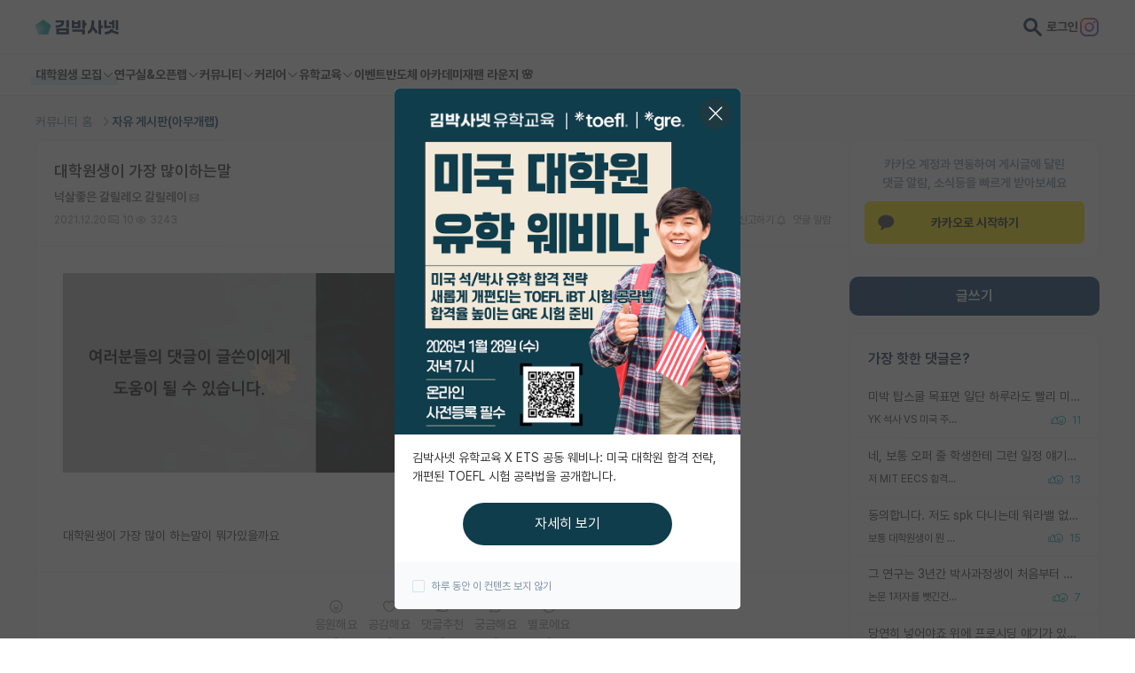

--- FILE ---
content_type: text/html; charset=utf-8
request_url: https://phdkim.net/board/free/25691
body_size: 38780
content:
<!doctype html>
<html data-n-head-ssr lang="ko" data-n-head="%7B%22lang%22:%7B%22ssr%22:%22ko%22%7D%7D">
  <head >
    <title>대학원생이 가장 많이하는말 - 김박사넷 커뮤니티</title><meta data-n-head="ssr" charset="utf-8"><meta data-n-head="ssr" name="viewport" content="width=device-width, initial-scale=1, minimum-scale=1, maximum-scale=5"><meta data-n-head="ssr" name="format-detection" content="telephone=no"><meta data-n-head="ssr" data-hid="description" name="description" content="대학원생이 가장 많이 하는말이 뭐가있을까요"><meta data-n-head="ssr" data-hid="og:title" property="og:title" content="대학원생이 가장 많이하는말 - 김박사넷 커뮤니티"><meta data-n-head="ssr" data-hid="og:description" property="og:description" content="대학원생이 가장 많이 하는말이 뭐가있을까요"><meta data-n-head="ssr" data-hid="og:image" name="og:image" content="https://dqwc99gnfppi1.cloudfront.net/media/board/free/dable/content/E7v2x9I4tX8eV.jpg"><meta data-n-head="ssr" data-hid="og:image:width" name="og:image:width" content="1200"><meta data-n-head="ssr" data-hid="og:image:height" name="og:image:height" content="630"><meta data-n-head="ssr" data-hid="twitter:card" name="twitter:card" content="summary"><meta data-n-head="ssr" data-hid="twitter:title" name="twitter:title" content="대학원생이 가장 많이하는말 - 김박사넷 커뮤니티"><meta data-n-head="ssr" data-hid="twitter:description" name="twitter:description" content="대학원생이 가장 많이 하는말이 뭐가있을까요"><meta data-n-head="ssr" data-hid="twitter:image" name="twitter:image" content="https://dqwc99gnfppi1.cloudfront.net/media/board/free/dable/content/E7v2x9I4tX8eV.jpg"><meta data-n-head="ssr" data-hid="robots" name="robots" content="max-image-preview:standard"><link data-n-head="ssr" rel="shortcut icon" type="image/png" size="156x156" href="[data-uri]"><script data-n-head="ssr" data-hid="ad-skip-rewrite" type="text/javascript">(function(){var l=window.location;if(!l){return;}var path=l.pathname;var target=null;if(path.indexOf('/_pb/')===0){target=path.replace(/^\/_pb/,'')||'/';}else if(path.indexOf('/_p/')===0){target=path.replace(/^\/_p/,'')||'/';}if(target){target=target+l.search+l.hash;if(l.pathname+l.search+l.hash!==target){history.replaceState({},'',target);}}})();</script><script data-n-head="ssr" src="https://t1.kakaocdn.net/kakao_js_sdk/2.0.0/kakao.min.js" integrity="sha384-PFHeU/4gvSH8kpvhrigAPfZGBDPs372JceJq3jAXce11bVA6rMvGWzvP4fMQuBGL" crossorigin="anonymous"></script><link rel="preload" href="https://dqwc99gnfppi1.cloudfront.net/frontend/static/b89a4fc.js" as="script"><link rel="preload" href="https://dqwc99gnfppi1.cloudfront.net/frontend/static/2590b5f.js" as="script"><link rel="preload" href="https://dqwc99gnfppi1.cloudfront.net/frontend/static/css/7e82cc6.css" as="style"><link rel="preload" href="https://dqwc99gnfppi1.cloudfront.net/frontend/static/86d58a3.js" as="script"><link rel="preload" href="https://dqwc99gnfppi1.cloudfront.net/frontend/static/css/783e540.css" as="style"><link rel="preload" href="https://dqwc99gnfppi1.cloudfront.net/frontend/static/ae794d1.js" as="script"><link rel="stylesheet" href="https://dqwc99gnfppi1.cloudfront.net/frontend/static/css/7e82cc6.css"><link rel="stylesheet" href="https://dqwc99gnfppi1.cloudfront.net/frontend/static/css/783e540.css">
  </head>
  <body >
    <div data-server-rendered="true" id="vitamin"><!----><div id="__layout"><div class="wrap" data-v-699756f6 data-v-0c99f16d><header class="header"><div class="top-area"><div class="layout"><div class="left"><button class="btn-menu visible-mobile"><svg viewBox="0 0 64 64" class="icon"><path d="M9 16C9 14.8954 9.89543 14 11 14H53C54.1046 14 55 14.8954 55 16C55 17.1046 54.1046 18 53 18H11C9.89543 18 9 17.1046 9 16ZM9 48C9 46.8954 9.89543 46 11 46H53C54.1046 46 55 46.8954 55 48C55 49.1046 54.1046 50 53 50H11C9.89543 50 9 49.1046 9 48ZM11 30C9.89543 30 9 30.8954 9 32C9 33.1046 9.89543 34 11 34H53C54.1046 34 55 33.1046 55 32C55 30.8954 54.1046 30 53 30H11Z" class="path"></path></svg></button> <a href="/" class="logo"><svg viewBox="0 0 791 143" class="icon"><g><path d="M74.2995 0.779663L0.581299 54.339L28.7391 141H119.86L146.259 59.7522C147.308 56.5244 146.159 52.9884 143.413 50.9934L74.2995 0.779663Z" fill="#0EA6A6"></path> <path d="M0.581543 54.3391L28.7394 141H84.5603L106.496 73.4897C107.545 70.2619 106.396 66.7259 103.65 64.7309L44.9641 22.0933L0.581543 54.3391Z" fill="#2BB1B1"></path> <path d="M69.6951 75.3093L20.7067 39.7173L0.581543 54.339L28.7394 141H54.0425L72.5408 84.0679C73.5897 80.8401 72.4407 77.3042 69.6949 75.3092L69.6951 75.3093Z" fill="#65C6C6"></path> <path d="M1.2993 53.8176L0.581543 54.3391L28.7394 141H30.213L45.8494 92.876C46.8982 89.6483 45.7493 86.1122 43.0034 84.1173L1.2993 53.8176Z" fill="#7ACECE"></path> <path fill-rule="evenodd" clip-rule="evenodd" d="M197.13 85.0435V141H317.652V85.0435H197.13ZM292.674 120.848H222.109V105.196H292.674V120.848ZM292.674 6V78.0652H317.652V6H292.674ZM246.565 31.1739C246.565 46.1087 224.783 56.087 191 56.6087V77.413C215.522 77.2826 235.022 73.1087 248.978 65.087C264.304 56.1522 272.065 42.7174 272.065 25.1739V7.63043H191V28.0435H246.565V31.1739ZM442.804 115.5V141H468.369V94.0435H348.76V115.5H442.804ZM443.326 6V87.6522H468.304V56.0217H484.347V31.8261H468.304V6H443.326ZM344.717 7.63043V82.5652H426.173V7.63043H401.847V24.1957H369.043V7.63043H344.717ZM401.847 62.6739H369.043V43.5H401.847V62.6739ZM598.088 141L597.762 6H622.74V56.087H639.436V80.2826H622.74V141H598.088ZM496.153 108.652C506.914 106.891 516.11 96.5217 522.631 78.587C529.153 60.7174 532.74 36.587 532.871 8.80435L558.371 9.71739C558.305 29.2826 556.544 47.4783 553.088 63.8478L553.023 64.3044L592.349 119.674L571.936 134.022L544.153 93.3261L543.371 95.087C537.827 107.804 530.849 117.587 522.631 124.304C514.74 130.761 505.805 134.217 496.088 134.543V108.652H496.153ZM720.956 121.826L721.412 121.435L782.39 142.435L790.738 120.391L735.695 103.957L736.282 102.848C737.651 100.043 738.825 97.1087 739.738 94.0435L714.695 88.5652C712.086 96.7174 705.108 104.152 694.869 109.5C684.76 114.783 672.173 117.783 659.26 117.913V141C683.521 140.804 705.956 133.826 720.956 121.826ZM761.39 6V98.6087H784.608V6H761.39ZM726.89 44.3478V84H749.782V6H726.89V23.6739H699.108V44.3478H726.89ZM652.738 6V81.2609H684.825C695.521 81.2609 709.738 79.9565 718.086 77.087V57.3261C710.13 59.6087 698.26 61.1087 687.173 61.1087H676.282V6H652.738Z" fill="#001E40"></path></g></svg></a></div> <div class="right"><button class="btn-search"><svg viewBox="0 0 64 64" class="icon" style="height:21px;margin-left:1px;"><path fill-rule="evenodd" clip-rule="evenodd" d="M39.8124 24.9125C39.8124 33.1415 33.1414 39.8124 24.9124 39.8124C16.6834 39.8124 10.0125 33.1415 10.0125 24.9125C10.0125 16.6834 16.6834 10.0125 24.9124 10.0125C33.1414 10.0125 39.8124 16.6834 39.8124 24.9125ZM24.9124 49.0124C29.9025 49.0124 34.5422 47.4938 38.3893 44.8946L55.9598 62.4652C57.7562 64.2616 60.6688 64.2616 62.4652 62.4652C64.2616 60.6688 64.2616 57.7562 62.4652 55.9598L44.8946 38.3892C47.4938 34.5422 49.0123 29.9025 49.0123 24.9125C49.0123 11.6024 38.2224 0.8125 24.9124 0.8125C11.6024 0.8125 0.8125 11.6024 0.8125 24.9125C0.8125 38.2225 11.6024 49.0124 24.9124 49.0124Z" fill="#333333"></path></svg></button> <a href="/login?next=/board/free/25691" class="link-login">로그인</a> <a href="https://bit.ly/3ZA2Hhg" target="_blank" class="btn-instagram"><svg viewBox="0 0 64 64" class="icon" style="height:21px;margin-left:1px;"><svg viewBox="0 0 512 512"><defs><linearGradient id="instagram-gradient" x1="0%" y1="0%" x2="100%" y2="100%"><stop offset="0%" style="stop-color:#F58529;"></stop> <stop offset="33%" style="stop-color:#DD2A7B;"></stop> <stop offset="66%" style="stop-color:#8134AF;"></stop> <stop offset="100%" style="stop-color:#515BD4;"></stop></linearGradient></defs> <path fill="url(#instagram-gradient)" d="M349.33,0H162.67C72.88,0,0,72.88,0,162.67v186.67C0,439.12,72.88,512,162.67,512h186.67C439.12,512,512,439.12,512,349.33V162.67C512,72.88,439.12,0,349.33,0ZM464,349.33A114.72,114.72,0,0,1,349.33,464H162.67A114.72,114.72,0,0,1,48,349.33V162.67A114.72,114.72,0,0,1,162.67,48h186.67A114.72,114.72,0,0,1,464,162.67Z"></path> <path fill="url(#instagram-gradient)" d="M256,125.34A130.66,130.66,0,1,0,386.66,256,130.78,130.78,0,0,0,256,125.34Zm0,214.26A83.6,83.6,0,1,1,339.6,256,83.75,83.75,0,0,1,256,339.6Z"></path> <circle fill="url(#instagram-gradient)" cx="390.48" cy="121.52" r="30.23"></circle></svg></svg></a></div> <div class="search-area"><button class="btn-search"><svg viewBox="0 0 64 64" class="icon"><path fill-rule="evenodd" clip-rule="evenodd" d="M39.8124 24.9125C39.8124 33.1415 33.1414 39.8124 24.9124 39.8124C16.6834 39.8124 10.0125 33.1415 10.0125 24.9125C10.0125 16.6834 16.6834 10.0125 24.9124 10.0125C33.1414 10.0125 39.8124 16.6834 39.8124 24.9125ZM24.9124 49.0124C29.9025 49.0124 34.5422 47.4938 38.3893 44.8946L55.9598 62.4652C57.7562 64.2616 60.6688 64.2616 62.4652 62.4652C64.2616 60.6688 64.2616 57.7562 62.4652 55.9598L44.8946 38.3892C47.4938 34.5422 49.0123 29.9025 49.0123 24.9125C49.0123 11.6024 38.2224 0.8125 24.9124 0.8125C11.6024 0.8125 0.8125 11.6024 0.8125 24.9125C0.8125 38.2225 11.6024 49.0124 24.9124 49.0124Z" fill="#333333"></path></svg></button> <input type="search" placeholder="키워드로 검색하고 최신순으로 확인하세요." value="" class="input"> <button class="btn-close"><svg viewBox="0 0 64 64" class="icon"><path d="M53.2377 10.5912C54.0229 11.3794 54.0229 12.6574 53.2377 13.4457L34.8433 31.9129L53.4111 50.5543C54.1963 51.3426 54.1963 52.6206 53.4111 53.4088C52.626 54.1971 51.353 54.1971 50.5679 53.4088L32 34.7675L13.4321 53.4088C12.647 54.1971 11.374 54.1971 10.5889 53.4088C9.80371 52.6206 9.80371 51.3426 10.5889 50.5543L29.1567 31.9129L10.7623 13.4457C9.97712 12.6574 9.97712 11.3794 10.7623 10.5912C11.5474 9.80294 12.8204 9.80294 13.6055 10.5912L32 29.0584L50.3945 10.5912C51.1796 9.80294 52.4526 9.80294 53.2377 10.5912Z" class="path"></path></svg></button></div></div></div> <nav class="menu-area"><div class="layout"><div class="item"><button class="depth01 --academy">
            대학원생 모집 <svg viewBox="0 0 64 64" class="icon"><path fill-rule="evenodd" clip-rule="evenodd" d="M54.4143 22.4143C55.1953 23.1953 55.1953 24.4616 54.4143 25.2427L33.4142 46.2428C32.6332 47.0238 31.3668 47.0238 30.5858 46.2428L9.58573 25.2427C8.80468 24.4616 8.80468 23.1953 9.58573 22.4143C10.3668 21.6332 11.6331 21.6332 12.4142 22.4143L32 42.0001L51.5858 22.4143C52.3669 21.6332 53.6332 21.6332 54.4143 22.4143Z" class="path"></path></svg></button> <div class="sub-menu"><a href="/gradrecruit" class="link">대학원생 모집 홈</a><a href="/gradrecruit/organization/list" class="link">기관별 모집 정보</a><a href="/gradrecruit/lab/list" class="link">연구실별 모집 정보</a><a href="/gradrecruit/major/list" class="link">전공별 모집 정보</a><a href="/gradrecruit/region/list" class="link">지역별 모집 정보</a></div></div><div class="item"><button class="depth01">
            연구실&amp;오픈랩 <svg viewBox="0 0 64 64" class="icon"><path fill-rule="evenodd" clip-rule="evenodd" d="M54.4143 22.4143C55.1953 23.1953 55.1953 24.4616 54.4143 25.2427L33.4142 46.2428C32.6332 47.0238 31.3668 47.0238 30.5858 46.2428L9.58573 25.2427C8.80468 24.4616 8.80468 23.1953 9.58573 22.4143C10.3668 21.6332 11.6331 21.6332 12.4142 22.4143L32 42.0001L51.5858 22.4143C52.3669 21.6332 53.6332 21.6332 54.4143 22.4143Z" class="path"></path></svg></button> <div class="sub-menu"><a href="/professor/search" class="link">연구실&amp;오픈랩 홈</a><a href="/professor/open-lab" class="link">오픈랩 전체보기</a><a href="/pi/about" class="link">PI 회원 신청</a></div></div><div class="item"><button class="depth01">
            커뮤니티 <svg viewBox="0 0 64 64" class="icon"><path fill-rule="evenodd" clip-rule="evenodd" d="M54.4143 22.4143C55.1953 23.1953 55.1953 24.4616 54.4143 25.2427L33.4142 46.2428C32.6332 47.0238 31.3668 47.0238 30.5858 46.2428L9.58573 25.2427C8.80468 24.4616 8.80468 23.1953 9.58573 22.4143C10.3668 21.6332 11.6331 21.6332 12.4142 22.4143L32 42.0001L51.5858 22.4143C52.3669 21.6332 53.6332 21.6332 54.4143 22.4143Z" class="path"></path></svg></button> <div class="sub-menu"><a href="/board" class="link">커뮤니티 홈</a><a href="/board/list" class="link">전체글보기</a><a href="/board/best/list" class="link">베스트 게시판</a><a href="/board/impact/list" class="link">IF 명예의전당</a><a href="/board/free/list" class="link">자유 게시판(아무개랩)</a><a href="/board/usadmission/list" class="link">미국 유학 게시판</a><a href="/board/us-admission-review/list" class="link">미국 대학원 합격 후기 게시판</a><a href="/board/graduate-recruiting/list" class="link">대학원생 모집 게시판</a><a href="/board/graduate-review/list" class="link">대학원 합격 후기 게시판</a><a href="/board/free/student-recruiting/list" class="link">연구실(PI) 홍보 게시판</a><a href="/board/postgraduate-career/list" class="link">석박사 채용 정보 게시판</a><a href="/board/professor-appointment/list" class="link">임용 정보 게시판</a><a href="/board/bachelor/list" class="link">학부 인턴 게시판</a><a href="/board/career-review/list" class="link">취업 게시판</a><a href="/board/professor-appointment-review/list" class="link">임용 후기 게시판</a><a href="/board/faculty/list" class="link">신진 교수 게시판</a><a href="/board/humanities-social/list" class="link">인문사회 계열 게시판</a><a href="/board/special-graduate/list" class="link">특수/전문대학원 게시판</a><a href="/board/semicon-ai/list" class="link">반도체/AI 게시판</a><a href="/board/scholarship/list" class="link">장학금/장학생 게시판</a><a href="/board/academic/list" class="link">학술 정보 게시판</a><a href="/board/promotion/list" class="link">홍보 게시판</a></div></div><div class="item"><button class="depth01">
            커리어 <svg viewBox="0 0 64 64" class="icon"><path fill-rule="evenodd" clip-rule="evenodd" d="M54.4143 22.4143C55.1953 23.1953 55.1953 24.4616 54.4143 25.2427L33.4142 46.2428C32.6332 47.0238 31.3668 47.0238 30.5858 46.2428L9.58573 25.2427C8.80468 24.4616 8.80468 23.1953 9.58573 22.4143C10.3668 21.6332 11.6331 21.6332 12.4142 22.4143L32 42.0001L51.5858 22.4143C52.3669 21.6332 53.6332 21.6332 54.4143 22.4143Z" class="path"></path></svg></button> <div class="sub-menu"><a href="/cv/about" class="link">CV 매니저</a><a href="/job/article" class="link">매거진</a><a href="https://admission.phdkim.net" target="_blank" class="link">진학교육</a></div></div><div class="item"><button class="depth01">
            유학교육 <svg viewBox="0 0 64 64" class="icon"><path fill-rule="evenodd" clip-rule="evenodd" d="M54.4143 22.4143C55.1953 23.1953 55.1953 24.4616 54.4143 25.2427L33.4142 46.2428C32.6332 47.0238 31.3668 47.0238 30.5858 46.2428L9.58573 25.2427C8.80468 24.4616 8.80468 23.1953 9.58573 22.4143C10.3668 21.6332 11.6331 21.6332 12.4142 22.4143L32 42.0001L51.5858 22.4143C52.3669 21.6332 53.6332 21.6332 54.4143 22.4143Z" class="path"></path></svg></button> <div class="sub-menu"><a href="/usadmission/about" class="link">유학교육 홈</a><a href="/usadmission/experiences" class="link">합격 후기</a><a href="/usadmission/programs" class="link">교육 프로그램</a><a href="/usadmission/meetup" class="link">밋업 신청하기</a><a href="/usadmission/events" class="link">이벤트</a><a href="https://open.kakao.com/o/gmJIv52f" target="_blank" class="link">오픈카톡</a></div></div><div class="item"><a href="/event" class="depth01">이벤트</a></div><div class="item"><a href="https://academy.phdkim.net" target="_blank" class="depth01">반도체 아카데미</a></div><div class="item"><a href="https://japan.phdkim.net" target="_blank" class="depth01">재팬 라운지 🌸</a></div></div></nav></header> <main class="container"><div class="bg-gray board-detail-page"><div class="layout top-area"><ul class="breadcrumbs"><li class="item"><a href="/board" class="link">커뮤니티 홈 <svg viewBox="0 0 64 64" class="icon"><path fill-rule="evenodd" clip-rule="evenodd" d="M22.5859 9.58573C23.367 8.80468 24.6333 8.80468 25.4143 9.58573L46.4144 30.5858C47.1954 31.3668 47.1954 32.6332 46.4144 33.4142L25.4143 54.4143C24.6333 55.1953 23.367 55.1953 22.5859 54.4143C21.8049 53.6332 21.8049 52.3669 22.5859 51.5858L42.1717 32L22.5859 12.4142C21.8049 11.6331 21.8049 10.3668 22.5859 9.58573Z" class="path"></path></svg></a></li><li class="item"><a href="/board/free/list" class="link">자유 게시판(아무개랩) <!----></a></li></ul></div> <div class="layout board-layout"><div class="right"><div location="board" class="kakao-sync-area visible-pc" data-v-00540a96><p class="text" data-v-00540a96>카카오 계정과 연동하여 게시글에 달린<br />댓글 알람, 소식등을 빠르게 받아보세요</p> <button class="btn-kakao" data-v-00540a96><svg viewBox="0 0 36 35" class="icon"><path fill-rule="evenodd" clip-rule="evenodd" d="M17.1 0.970215C8.058 0.970215 0 7.22621 0 14.9432C0 19.7412 3.117 23.9732 7.863 26.4892L5.866 33.8192C5.689 34.4682 6.427 34.9842 6.993 34.6082L15.747 28.8032C16.485 28.8742 17.236 28.9162 17.1 28.9162C27.941 28.9162 35.1 22.6592 35.1 14.9432C35.1 7.22621 27.941 0.970215 17.1 0.970215Z" class="path"></path></svg>카카오로 시작하기</button></div> <div class="board-btn-area"><div class="visible-pc"><button class="link-board-main-write">글쓰기</button></div> <div class="visible-mobile"><button class="btn-board-write"><svg viewBox="0 0 64 64" class="icon"><path fill-rule="evenodd" clip-rule="evenodd" d="M44.5088 14.2514C44.8441 13.9162 45.3813 13.9162 45.7165 14.2514L49.7237 18.2575L49.7417 18.2753C50.0726 18.5978 50.0997 19.129 49.741 19.5034L46.0715 23.1719L40.8288 17.9305L44.5088 14.2514ZM48.5446 11.4226C46.6473 9.5258 43.578 9.5258 41.6808 11.4226L36.586 16.5161C36.4829 16.6192 36.3922 16.7324 36.3149 16.8533L10.586 42.5756C10.2108 42.9506 10 43.4594 10 43.99V52C10 53.1046 10.8954 54 12 54H20.0033C20.5341 54 21.043 53.7891 21.4181 53.4136L47.0863 27.724C47.2288 27.64 47.3632 27.5368 47.4856 27.4144L52.5804 22.3209L52.5982 22.3029C54.462 20.3918 54.4906 17.3291 52.5439 15.4209L48.5446 11.4226ZM43.1985 25.9558L38.0331 20.7916L14 44.8185V50H19.1744L43.1985 25.9558Z" class="path"></path></svg></button></div></div> <div class="board-short-list02 visible-pc --short"><div class="title-area"><p class="title">가장 핫한 댓글은?</p> <!----></div> <ul class="list"><li class="row"><a href="/board/usadmission/2012" class="link ellipsis"><span>미박 탑스쿨 목표면 일단 하루라도 빨리 미국 나오는게 정답이에요… 돈 들어도 가능하면 나오라 하겠는데 풀펀딩이면 밸런스가 붕괴된 선택지라 봅니다. </span></a> <div class="bottom-area"><p class="caption ellipsis">YK 석사 VS 미국 주립대 석사 (둘다 full funding)</p> <div class="info"><p class="react"><svg viewBox="0 0 96 64" class="icon"><path fill-rule="evenodd" clip-rule="evenodd" d="M41.15 29.3659H38.9522C37.8476 29.3659 36.9522 28.4705 36.9522 27.3659V19.3406C36.9522 18.7838 36.7617 18.2623 36.4059 17.8428L36.3993 17.835L36.3993 17.835C35.4403 16.6928 33.6392 16.7333 32.7354 17.8897L32.7351 17.8902L31.1832 16.6766C32.7351 17.8902 32.735 17.8902 32.735 17.8903L32.7348 17.8905L32.734 17.8916L32.7307 17.8958L32.7177 17.9124L32.6667 17.9777L32.4694 18.2299L31.7362 19.1675L29.25 22.3468L23.3023 29.9527V42.7512L26.5955 46.2291L26.5979 46.2317C27.0606 46.7221 27.7094 47 28.3845 47H44.1473C44.9555 47 45.5676 46.8675 45.9643 46.6675C46.0482 46.6252 46.1224 46.5806 46.1879 46.5321C42.9468 42.5674 41 37.5059 41 32C41 31.1094 41.0509 30.2305 41.15 29.3659ZM41.9759 25.3659C44.8316 15.9097 53.6273 9 64 9C76.6779 9 87 19.3221 87 32C87 44.6779 76.6779 55 64 55C58.2708 55 53.0227 52.8921 48.9909 49.4114C47.6124 50.6659 45.6555 51 44.1473 51H28.3845C26.6177 51 24.9137 50.2749 23.6892 48.9775L23.6885 48.9768L23.0419 48.2939C22.4242 49.9154 20.7895 51 19.0279 51H14.2972C12.0212 51 10 49.234 10 46.8226V29.1234C10 26.712 12.0212 24.946 14.2972 24.946H19.0279C19.9369 24.946 20.8081 25.2334 21.5241 25.7332L26.099 19.8828L28.5852 16.7035L29.3184 15.7659L29.5157 15.5136L29.5667 15.4483L29.5797 15.4317L29.583 15.4276L29.5837 15.4266L29.584 15.4262C32.0539 12.2663 36.8655 12.1746 39.4594 15.259C40.4335 16.4092 40.9522 17.849 40.9522 19.3406V25.3659H41.9759ZM19.3023 43.5518V46.8619C19.2997 46.8695 19.2906 46.8875 19.2634 46.9131C19.2134 46.9602 19.132 47 19.0279 47H14.2972C14.1738 47 14.0915 46.9548 14.0468 46.9125C14.0044 46.8723 14 46.8427 14 46.8226V29.1234C14 29.1033 14.0044 29.0737 14.0468 29.0335C14.0915 28.9912 14.1738 28.946 14.2972 28.946H19.0279C19.1315 28.946 19.2103 28.9853 19.2584 29.0308C19.3049 29.0749 19.3023 29.1015 19.3023 29.1018V29.2596C19.3023 29.2609 19.3023 29.2622 19.3023 29.2635V43.5479C19.3023 43.5492 19.3023 43.5505 19.3023 43.5518ZM45 32C45 21.5312 53.5312 13 64 13C74.4688 13 83 21.5312 83 32C83 42.4688 74.4688 51 64 51C53.5312 51 45 42.4688 45 32ZM68.1868 27.7134C68.1868 26.3134 69.2868 25.2134 70.6868 25.2134C72.0868 25.2134 73.1868 26.3134 73.1868 27.7134C73.1868 29.1134 72.0868 30.2134 70.6868 30.2134C69.2868 30.2134 68.1868 29.1134 68.1868 27.7134ZM57.6868 25.2134C56.2868 25.2134 55.1868 26.3134 55.1868 27.7134C55.1868 29.1134 56.2868 30.2134 57.6868 30.2134C59.0868 30.2134 60.1868 29.1134 60.1868 27.7134C60.1868 26.3134 59.0868 25.2134 57.6868 25.2134ZM57 34C55.8954 34 55 34.8954 55 36C55 41.1474 58.871 45.5 64 45.5C69.129 45.5 73 41.1474 73 36C73 34.8954 72.1046 34 71 34H57ZM64 41.5C61.9324 41.5 60.0627 40.1165 59.3289 38H68.6711C67.9373 40.1165 66.0676 41.5 64 41.5ZM19.3032 46.8579C19.3034 46.858 19.3032 46.8592 19.3025 46.8614C19.3027 46.859 19.3031 46.8579 19.3032 46.8579Z" class="path"></path></svg> <span class="text">11</span></p> <!----> <!----></div></div></li><li class="row"><a href="/board/usadmission/2019" class="link ellipsis"><span>네, 보통 오퍼 줄 학생한테 그런 일정 얘기해주더라고요. 축하합니다~</span></a> <div class="bottom-area"><p class="caption ellipsis">저 MIT EECS 합격한건가요?</p> <div class="info"><p class="react"><svg viewBox="0 0 96 64" class="icon"><path fill-rule="evenodd" clip-rule="evenodd" d="M41.15 29.3659H38.9522C37.8476 29.3659 36.9522 28.4705 36.9522 27.3659V19.3406C36.9522 18.7838 36.7617 18.2623 36.4059 17.8428L36.3993 17.835L36.3993 17.835C35.4403 16.6928 33.6392 16.7333 32.7354 17.8897L32.7351 17.8902L31.1832 16.6766C32.7351 17.8902 32.735 17.8902 32.735 17.8903L32.7348 17.8905L32.734 17.8916L32.7307 17.8958L32.7177 17.9124L32.6667 17.9777L32.4694 18.2299L31.7362 19.1675L29.25 22.3468L23.3023 29.9527V42.7512L26.5955 46.2291L26.5979 46.2317C27.0606 46.7221 27.7094 47 28.3845 47H44.1473C44.9555 47 45.5676 46.8675 45.9643 46.6675C46.0482 46.6252 46.1224 46.5806 46.1879 46.5321C42.9468 42.5674 41 37.5059 41 32C41 31.1094 41.0509 30.2305 41.15 29.3659ZM41.9759 25.3659C44.8316 15.9097 53.6273 9 64 9C76.6779 9 87 19.3221 87 32C87 44.6779 76.6779 55 64 55C58.2708 55 53.0227 52.8921 48.9909 49.4114C47.6124 50.6659 45.6555 51 44.1473 51H28.3845C26.6177 51 24.9137 50.2749 23.6892 48.9775L23.6885 48.9768L23.0419 48.2939C22.4242 49.9154 20.7895 51 19.0279 51H14.2972C12.0212 51 10 49.234 10 46.8226V29.1234C10 26.712 12.0212 24.946 14.2972 24.946H19.0279C19.9369 24.946 20.8081 25.2334 21.5241 25.7332L26.099 19.8828L28.5852 16.7035L29.3184 15.7659L29.5157 15.5136L29.5667 15.4483L29.5797 15.4317L29.583 15.4276L29.5837 15.4266L29.584 15.4262C32.0539 12.2663 36.8655 12.1746 39.4594 15.259C40.4335 16.4092 40.9522 17.849 40.9522 19.3406V25.3659H41.9759ZM19.3023 43.5518V46.8619C19.2997 46.8695 19.2906 46.8875 19.2634 46.9131C19.2134 46.9602 19.132 47 19.0279 47H14.2972C14.1738 47 14.0915 46.9548 14.0468 46.9125C14.0044 46.8723 14 46.8427 14 46.8226V29.1234C14 29.1033 14.0044 29.0737 14.0468 29.0335C14.0915 28.9912 14.1738 28.946 14.2972 28.946H19.0279C19.1315 28.946 19.2103 28.9853 19.2584 29.0308C19.3049 29.0749 19.3023 29.1015 19.3023 29.1018V29.2596C19.3023 29.2609 19.3023 29.2622 19.3023 29.2635V43.5479C19.3023 43.5492 19.3023 43.5505 19.3023 43.5518ZM45 32C45 21.5312 53.5312 13 64 13C74.4688 13 83 21.5312 83 32C83 42.4688 74.4688 51 64 51C53.5312 51 45 42.4688 45 32ZM68.1868 27.7134C68.1868 26.3134 69.2868 25.2134 70.6868 25.2134C72.0868 25.2134 73.1868 26.3134 73.1868 27.7134C73.1868 29.1134 72.0868 30.2134 70.6868 30.2134C69.2868 30.2134 68.1868 29.1134 68.1868 27.7134ZM57.6868 25.2134C56.2868 25.2134 55.1868 26.3134 55.1868 27.7134C55.1868 29.1134 56.2868 30.2134 57.6868 30.2134C59.0868 30.2134 60.1868 29.1134 60.1868 27.7134C60.1868 26.3134 59.0868 25.2134 57.6868 25.2134ZM57 34C55.8954 34 55 34.8954 55 36C55 41.1474 58.871 45.5 64 45.5C69.129 45.5 73 41.1474 73 36C73 34.8954 72.1046 34 71 34H57ZM64 41.5C61.9324 41.5 60.0627 40.1165 59.3289 38H68.6711C67.9373 40.1165 66.0676 41.5 64 41.5ZM19.3032 46.8579C19.3034 46.858 19.3032 46.8592 19.3025 46.8614C19.3027 46.859 19.3031 46.8579 19.3032 46.8579Z" class="path"></path></svg> <span class="text">13</span></p> <!----> <!----></div></div></li><li class="row"><a href="/board/free/76693" class="link ellipsis"><span>동의합니다. 저도 spk 다니는데 워라밸 없는 연구실 다니는 분들 꼭 실적이 좋진 않더라구요 말씀하신대로 정신과도 많이다니고 쉬질 못하니 번아웃도 쉽게 오는것 같아요. 뭐든 쉴땐 쉬고 할땐 하는게 정답 같습니다. 고딩때도 잠줄여서 공부많이 한다고 다 좋은대학 가는게 아닌것처럼요</span></a> <div class="bottom-area"><p class="caption ellipsis">보통 대학원생이 뭔 워라밸이냐 하는 애들보면</p> <div class="info"><p class="react"><svg viewBox="0 0 96 64" class="icon"><path fill-rule="evenodd" clip-rule="evenodd" d="M41.15 29.3659H38.9522C37.8476 29.3659 36.9522 28.4705 36.9522 27.3659V19.3406C36.9522 18.7838 36.7617 18.2623 36.4059 17.8428L36.3993 17.835L36.3993 17.835C35.4403 16.6928 33.6392 16.7333 32.7354 17.8897L32.7351 17.8902L31.1832 16.6766C32.7351 17.8902 32.735 17.8902 32.735 17.8903L32.7348 17.8905L32.734 17.8916L32.7307 17.8958L32.7177 17.9124L32.6667 17.9777L32.4694 18.2299L31.7362 19.1675L29.25 22.3468L23.3023 29.9527V42.7512L26.5955 46.2291L26.5979 46.2317C27.0606 46.7221 27.7094 47 28.3845 47H44.1473C44.9555 47 45.5676 46.8675 45.9643 46.6675C46.0482 46.6252 46.1224 46.5806 46.1879 46.5321C42.9468 42.5674 41 37.5059 41 32C41 31.1094 41.0509 30.2305 41.15 29.3659ZM41.9759 25.3659C44.8316 15.9097 53.6273 9 64 9C76.6779 9 87 19.3221 87 32C87 44.6779 76.6779 55 64 55C58.2708 55 53.0227 52.8921 48.9909 49.4114C47.6124 50.6659 45.6555 51 44.1473 51H28.3845C26.6177 51 24.9137 50.2749 23.6892 48.9775L23.6885 48.9768L23.0419 48.2939C22.4242 49.9154 20.7895 51 19.0279 51H14.2972C12.0212 51 10 49.234 10 46.8226V29.1234C10 26.712 12.0212 24.946 14.2972 24.946H19.0279C19.9369 24.946 20.8081 25.2334 21.5241 25.7332L26.099 19.8828L28.5852 16.7035L29.3184 15.7659L29.5157 15.5136L29.5667 15.4483L29.5797 15.4317L29.583 15.4276L29.5837 15.4266L29.584 15.4262C32.0539 12.2663 36.8655 12.1746 39.4594 15.259C40.4335 16.4092 40.9522 17.849 40.9522 19.3406V25.3659H41.9759ZM19.3023 43.5518V46.8619C19.2997 46.8695 19.2906 46.8875 19.2634 46.9131C19.2134 46.9602 19.132 47 19.0279 47H14.2972C14.1738 47 14.0915 46.9548 14.0468 46.9125C14.0044 46.8723 14 46.8427 14 46.8226V29.1234C14 29.1033 14.0044 29.0737 14.0468 29.0335C14.0915 28.9912 14.1738 28.946 14.2972 28.946H19.0279C19.1315 28.946 19.2103 28.9853 19.2584 29.0308C19.3049 29.0749 19.3023 29.1015 19.3023 29.1018V29.2596C19.3023 29.2609 19.3023 29.2622 19.3023 29.2635V43.5479C19.3023 43.5492 19.3023 43.5505 19.3023 43.5518ZM45 32C45 21.5312 53.5312 13 64 13C74.4688 13 83 21.5312 83 32C83 42.4688 74.4688 51 64 51C53.5312 51 45 42.4688 45 32ZM68.1868 27.7134C68.1868 26.3134 69.2868 25.2134 70.6868 25.2134C72.0868 25.2134 73.1868 26.3134 73.1868 27.7134C73.1868 29.1134 72.0868 30.2134 70.6868 30.2134C69.2868 30.2134 68.1868 29.1134 68.1868 27.7134ZM57.6868 25.2134C56.2868 25.2134 55.1868 26.3134 55.1868 27.7134C55.1868 29.1134 56.2868 30.2134 57.6868 30.2134C59.0868 30.2134 60.1868 29.1134 60.1868 27.7134C60.1868 26.3134 59.0868 25.2134 57.6868 25.2134ZM57 34C55.8954 34 55 34.8954 55 36C55 41.1474 58.871 45.5 64 45.5C69.129 45.5 73 41.1474 73 36C73 34.8954 72.1046 34 71 34H57ZM64 41.5C61.9324 41.5 60.0627 40.1165 59.3289 38H68.6711C67.9373 40.1165 66.0676 41.5 64 41.5ZM19.3032 46.8579C19.3034 46.858 19.3032 46.8592 19.3025 46.8614C19.3027 46.859 19.3031 46.8579 19.3032 46.8579Z" class="path"></path></svg> <span class="text">15</span></p> <!----> <!----></div></div></li><li class="row"><a href="/board/free/76709" class="link ellipsis"><span>그 연구는 3년간 박사과정생이 처음부터 하면서 본인 연구라고 생각했을꺼고, 논문 쓸 계획을 (아마 교수님과 함께) 몇 년 전부터 했겠지요.
그리고 미완성일 때보다 4년차까지 다 끝내고 완성된 연구로 논문을 쓰고 싶었을꺼고, 님은 3차년도에 들어와서 4차년도에 기여가 좀 많았겠지요.
그 상황에서 님이 4차년도 developed된 내용으로 논문을 쓰면, 4차년도 내용이 메인이라고 하더라도 1~3차년도 내용이 다 녹아 들어있는거죠(님이 쓰면 박사과정이 쓸 주제가 애매해지죠).
박사과정생 입장에서는 님이 연구를 홀라당 뺐어간다 생각할 수도 있고, 심지어 님은 교수님/박사과정선배랑 상의도 없이 멋대로 내가 4차년도 주로 했으니 내가 논문써야지 하면서 figure 작업 했던거 같은데... 그거 잘못된겁니다.

님이 할 수 있는 선택지는, 열심히 보조해서 공동 1저자(두 번째 이름)이라도 드가거나, 공저자로 드가고, 님은 님이 처음부터 주도한 연구로 논문 쓰세요;
진짜진짜 꼭 그 과제 연구로 논문 쓰고 싶으면, 님이 4차년도에 한 내용으로만 순수하게 1-3차년도 내용 1도 상관없는 내용으로 아이디어 하나 짜서 교수님한테 제안하시던가요. 박사과정생이 과제 메인 결과로 논문쓰고, 님은 짜투리나 sub 주제로 좀 낮은 논문 하나 쓰게끔요.
결국 교수님을 설득해야하고, 그 박사과정 선배랑도 논의하고 결정하고 일을 진행하세요. 멋대로 나대지 말구요.</span></a> <div class="bottom-area"><p class="caption ellipsis">논문 1저자를 뺏긴건가요?</p> <div class="info"><p class="react"><svg viewBox="0 0 96 64" class="icon"><path fill-rule="evenodd" clip-rule="evenodd" d="M41.15 29.3659H38.9522C37.8476 29.3659 36.9522 28.4705 36.9522 27.3659V19.3406C36.9522 18.7838 36.7617 18.2623 36.4059 17.8428L36.3993 17.835L36.3993 17.835C35.4403 16.6928 33.6392 16.7333 32.7354 17.8897L32.7351 17.8902L31.1832 16.6766C32.7351 17.8902 32.735 17.8902 32.735 17.8903L32.7348 17.8905L32.734 17.8916L32.7307 17.8958L32.7177 17.9124L32.6667 17.9777L32.4694 18.2299L31.7362 19.1675L29.25 22.3468L23.3023 29.9527V42.7512L26.5955 46.2291L26.5979 46.2317C27.0606 46.7221 27.7094 47 28.3845 47H44.1473C44.9555 47 45.5676 46.8675 45.9643 46.6675C46.0482 46.6252 46.1224 46.5806 46.1879 46.5321C42.9468 42.5674 41 37.5059 41 32C41 31.1094 41.0509 30.2305 41.15 29.3659ZM41.9759 25.3659C44.8316 15.9097 53.6273 9 64 9C76.6779 9 87 19.3221 87 32C87 44.6779 76.6779 55 64 55C58.2708 55 53.0227 52.8921 48.9909 49.4114C47.6124 50.6659 45.6555 51 44.1473 51H28.3845C26.6177 51 24.9137 50.2749 23.6892 48.9775L23.6885 48.9768L23.0419 48.2939C22.4242 49.9154 20.7895 51 19.0279 51H14.2972C12.0212 51 10 49.234 10 46.8226V29.1234C10 26.712 12.0212 24.946 14.2972 24.946H19.0279C19.9369 24.946 20.8081 25.2334 21.5241 25.7332L26.099 19.8828L28.5852 16.7035L29.3184 15.7659L29.5157 15.5136L29.5667 15.4483L29.5797 15.4317L29.583 15.4276L29.5837 15.4266L29.584 15.4262C32.0539 12.2663 36.8655 12.1746 39.4594 15.259C40.4335 16.4092 40.9522 17.849 40.9522 19.3406V25.3659H41.9759ZM19.3023 43.5518V46.8619C19.2997 46.8695 19.2906 46.8875 19.2634 46.9131C19.2134 46.9602 19.132 47 19.0279 47H14.2972C14.1738 47 14.0915 46.9548 14.0468 46.9125C14.0044 46.8723 14 46.8427 14 46.8226V29.1234C14 29.1033 14.0044 29.0737 14.0468 29.0335C14.0915 28.9912 14.1738 28.946 14.2972 28.946H19.0279C19.1315 28.946 19.2103 28.9853 19.2584 29.0308C19.3049 29.0749 19.3023 29.1015 19.3023 29.1018V29.2596C19.3023 29.2609 19.3023 29.2622 19.3023 29.2635V43.5479C19.3023 43.5492 19.3023 43.5505 19.3023 43.5518ZM45 32C45 21.5312 53.5312 13 64 13C74.4688 13 83 21.5312 83 32C83 42.4688 74.4688 51 64 51C53.5312 51 45 42.4688 45 32ZM68.1868 27.7134C68.1868 26.3134 69.2868 25.2134 70.6868 25.2134C72.0868 25.2134 73.1868 26.3134 73.1868 27.7134C73.1868 29.1134 72.0868 30.2134 70.6868 30.2134C69.2868 30.2134 68.1868 29.1134 68.1868 27.7134ZM57.6868 25.2134C56.2868 25.2134 55.1868 26.3134 55.1868 27.7134C55.1868 29.1134 56.2868 30.2134 57.6868 30.2134C59.0868 30.2134 60.1868 29.1134 60.1868 27.7134C60.1868 26.3134 59.0868 25.2134 57.6868 25.2134ZM57 34C55.8954 34 55 34.8954 55 36C55 41.1474 58.871 45.5 64 45.5C69.129 45.5 73 41.1474 73 36C73 34.8954 72.1046 34 71 34H57ZM64 41.5C61.9324 41.5 60.0627 40.1165 59.3289 38H68.6711C67.9373 40.1165 66.0676 41.5 64 41.5ZM19.3032 46.8579C19.3034 46.858 19.3032 46.8592 19.3025 46.8614C19.3027 46.859 19.3031 46.8579 19.3032 46.8579Z" class="path"></path></svg> <span class="text">7</span></p> <!----> <!----></div></div></li><li class="row"><a href="/board/free/76704" class="link ellipsis"><span>당연히 넣어야죠 

위에 프로시딩 얘기가 있는데 저런 무식한 사람들 말은 거르세요

전자 컴퓨터 학회나 학회에서 프로시딩이 있는 학회가 있는겁니다 

교수임용평가도 아니고 학생이 cv만드는거에는 당연히 넣는게 맞습니다 

실적이 안잡히긴 무슨 말도안되는 ㅋㅋㅋㅋㅋㅋㅋ</span></a> <div class="bottom-area"><p class="caption ellipsis">학부생 학술대회 발표 경험</p> <div class="info"><p class="react"><svg viewBox="0 0 96 64" class="icon"><path fill-rule="evenodd" clip-rule="evenodd" d="M41.15 29.3659H38.9522C37.8476 29.3659 36.9522 28.4705 36.9522 27.3659V19.3406C36.9522 18.7838 36.7617 18.2623 36.4059 17.8428L36.3993 17.835L36.3993 17.835C35.4403 16.6928 33.6392 16.7333 32.7354 17.8897L32.7351 17.8902L31.1832 16.6766C32.7351 17.8902 32.735 17.8902 32.735 17.8903L32.7348 17.8905L32.734 17.8916L32.7307 17.8958L32.7177 17.9124L32.6667 17.9777L32.4694 18.2299L31.7362 19.1675L29.25 22.3468L23.3023 29.9527V42.7512L26.5955 46.2291L26.5979 46.2317C27.0606 46.7221 27.7094 47 28.3845 47H44.1473C44.9555 47 45.5676 46.8675 45.9643 46.6675C46.0482 46.6252 46.1224 46.5806 46.1879 46.5321C42.9468 42.5674 41 37.5059 41 32C41 31.1094 41.0509 30.2305 41.15 29.3659ZM41.9759 25.3659C44.8316 15.9097 53.6273 9 64 9C76.6779 9 87 19.3221 87 32C87 44.6779 76.6779 55 64 55C58.2708 55 53.0227 52.8921 48.9909 49.4114C47.6124 50.6659 45.6555 51 44.1473 51H28.3845C26.6177 51 24.9137 50.2749 23.6892 48.9775L23.6885 48.9768L23.0419 48.2939C22.4242 49.9154 20.7895 51 19.0279 51H14.2972C12.0212 51 10 49.234 10 46.8226V29.1234C10 26.712 12.0212 24.946 14.2972 24.946H19.0279C19.9369 24.946 20.8081 25.2334 21.5241 25.7332L26.099 19.8828L28.5852 16.7035L29.3184 15.7659L29.5157 15.5136L29.5667 15.4483L29.5797 15.4317L29.583 15.4276L29.5837 15.4266L29.584 15.4262C32.0539 12.2663 36.8655 12.1746 39.4594 15.259C40.4335 16.4092 40.9522 17.849 40.9522 19.3406V25.3659H41.9759ZM19.3023 43.5518V46.8619C19.2997 46.8695 19.2906 46.8875 19.2634 46.9131C19.2134 46.9602 19.132 47 19.0279 47H14.2972C14.1738 47 14.0915 46.9548 14.0468 46.9125C14.0044 46.8723 14 46.8427 14 46.8226V29.1234C14 29.1033 14.0044 29.0737 14.0468 29.0335C14.0915 28.9912 14.1738 28.946 14.2972 28.946H19.0279C19.1315 28.946 19.2103 28.9853 19.2584 29.0308C19.3049 29.0749 19.3023 29.1015 19.3023 29.1018V29.2596C19.3023 29.2609 19.3023 29.2622 19.3023 29.2635V43.5479C19.3023 43.5492 19.3023 43.5505 19.3023 43.5518ZM45 32C45 21.5312 53.5312 13 64 13C74.4688 13 83 21.5312 83 32C83 42.4688 74.4688 51 64 51C53.5312 51 45 42.4688 45 32ZM68.1868 27.7134C68.1868 26.3134 69.2868 25.2134 70.6868 25.2134C72.0868 25.2134 73.1868 26.3134 73.1868 27.7134C73.1868 29.1134 72.0868 30.2134 70.6868 30.2134C69.2868 30.2134 68.1868 29.1134 68.1868 27.7134ZM57.6868 25.2134C56.2868 25.2134 55.1868 26.3134 55.1868 27.7134C55.1868 29.1134 56.2868 30.2134 57.6868 30.2134C59.0868 30.2134 60.1868 29.1134 60.1868 27.7134C60.1868 26.3134 59.0868 25.2134 57.6868 25.2134ZM57 34C55.8954 34 55 34.8954 55 36C55 41.1474 58.871 45.5 64 45.5C69.129 45.5 73 41.1474 73 36C73 34.8954 72.1046 34 71 34H57ZM64 41.5C61.9324 41.5 60.0627 40.1165 59.3289 38H68.6711C67.9373 40.1165 66.0676 41.5 64 41.5ZM19.3032 46.8579C19.3034 46.858 19.3032 46.8592 19.3025 46.8614C19.3027 46.859 19.3031 46.8579 19.3032 46.8579Z" class="path"></path></svg> <span class="text">18</span></p> <!----> <!----></div></div></li><li class="row"><a href="/board/free/76711" class="link ellipsis"><span>최상위 학부가 아닌데 좋은 연구 하시는 교수님들을 대부분 리스펙합니다.

그거랑 별개로 그렇게 생각하는 사람이 가소롭다는 둥, 사고 수준이 낮다는 둥, 그런 말을 하는 교수님들이 실적도 없고 정치질을 한다는 둥 까내리는건 참 웃기다고 생각합니다.

개인적으로 임용 과정을 몇번 지켜봤는데 솔직히 1%만큼도 영향이 없다고는 말 못하겠지만 거의 동료 교수님들이 바라보는 실력대로 지원자가 평가받는다고 느꼈습니다.</span></a> <div class="bottom-area"><p class="caption ellipsis">학부 출신으로 교수를 평가하는 것도 참 웃깁니다.</p> <div class="info"><p class="react"><svg viewBox="0 0 96 64" class="icon"><path fill-rule="evenodd" clip-rule="evenodd" d="M41.15 29.3659H38.9522C37.8476 29.3659 36.9522 28.4705 36.9522 27.3659V19.3406C36.9522 18.7838 36.7617 18.2623 36.4059 17.8428L36.3993 17.835L36.3993 17.835C35.4403 16.6928 33.6392 16.7333 32.7354 17.8897L32.7351 17.8902L31.1832 16.6766C32.7351 17.8902 32.735 17.8902 32.735 17.8903L32.7348 17.8905L32.734 17.8916L32.7307 17.8958L32.7177 17.9124L32.6667 17.9777L32.4694 18.2299L31.7362 19.1675L29.25 22.3468L23.3023 29.9527V42.7512L26.5955 46.2291L26.5979 46.2317C27.0606 46.7221 27.7094 47 28.3845 47H44.1473C44.9555 47 45.5676 46.8675 45.9643 46.6675C46.0482 46.6252 46.1224 46.5806 46.1879 46.5321C42.9468 42.5674 41 37.5059 41 32C41 31.1094 41.0509 30.2305 41.15 29.3659ZM41.9759 25.3659C44.8316 15.9097 53.6273 9 64 9C76.6779 9 87 19.3221 87 32C87 44.6779 76.6779 55 64 55C58.2708 55 53.0227 52.8921 48.9909 49.4114C47.6124 50.6659 45.6555 51 44.1473 51H28.3845C26.6177 51 24.9137 50.2749 23.6892 48.9775L23.6885 48.9768L23.0419 48.2939C22.4242 49.9154 20.7895 51 19.0279 51H14.2972C12.0212 51 10 49.234 10 46.8226V29.1234C10 26.712 12.0212 24.946 14.2972 24.946H19.0279C19.9369 24.946 20.8081 25.2334 21.5241 25.7332L26.099 19.8828L28.5852 16.7035L29.3184 15.7659L29.5157 15.5136L29.5667 15.4483L29.5797 15.4317L29.583 15.4276L29.5837 15.4266L29.584 15.4262C32.0539 12.2663 36.8655 12.1746 39.4594 15.259C40.4335 16.4092 40.9522 17.849 40.9522 19.3406V25.3659H41.9759ZM19.3023 43.5518V46.8619C19.2997 46.8695 19.2906 46.8875 19.2634 46.9131C19.2134 46.9602 19.132 47 19.0279 47H14.2972C14.1738 47 14.0915 46.9548 14.0468 46.9125C14.0044 46.8723 14 46.8427 14 46.8226V29.1234C14 29.1033 14.0044 29.0737 14.0468 29.0335C14.0915 28.9912 14.1738 28.946 14.2972 28.946H19.0279C19.1315 28.946 19.2103 28.9853 19.2584 29.0308C19.3049 29.0749 19.3023 29.1015 19.3023 29.1018V29.2596C19.3023 29.2609 19.3023 29.2622 19.3023 29.2635V43.5479C19.3023 43.5492 19.3023 43.5505 19.3023 43.5518ZM45 32C45 21.5312 53.5312 13 64 13C74.4688 13 83 21.5312 83 32C83 42.4688 74.4688 51 64 51C53.5312 51 45 42.4688 45 32ZM68.1868 27.7134C68.1868 26.3134 69.2868 25.2134 70.6868 25.2134C72.0868 25.2134 73.1868 26.3134 73.1868 27.7134C73.1868 29.1134 72.0868 30.2134 70.6868 30.2134C69.2868 30.2134 68.1868 29.1134 68.1868 27.7134ZM57.6868 25.2134C56.2868 25.2134 55.1868 26.3134 55.1868 27.7134C55.1868 29.1134 56.2868 30.2134 57.6868 30.2134C59.0868 30.2134 60.1868 29.1134 60.1868 27.7134C60.1868 26.3134 59.0868 25.2134 57.6868 25.2134ZM57 34C55.8954 34 55 34.8954 55 36C55 41.1474 58.871 45.5 64 45.5C69.129 45.5 73 41.1474 73 36C73 34.8954 72.1046 34 71 34H57ZM64 41.5C61.9324 41.5 60.0627 40.1165 59.3289 38H68.6711C67.9373 40.1165 66.0676 41.5 64 41.5ZM19.3032 46.8579C19.3034 46.858 19.3032 46.8592 19.3025 46.8614C19.3027 46.859 19.3031 46.8579 19.3032 46.8579Z" class="path"></path></svg> <span class="text">7</span></p> <!----> <!----></div></div></li><li class="row"><a href="/board/free/76711" class="link ellipsis"><span>좋은 학부출신과 학문적 결과는 (강한) 양의 상관관계가 있으니 그렇죠

그걸 애써 무시하는게 더 이상한거죠
</span></a> <div class="bottom-area"><p class="caption ellipsis">학부 출신으로 교수를 평가하는 것도 참 웃깁니다.</p> <div class="info"><p class="react"><svg viewBox="0 0 96 64" class="icon"><path fill-rule="evenodd" clip-rule="evenodd" d="M41.15 29.3659H38.9522C37.8476 29.3659 36.9522 28.4705 36.9522 27.3659V19.3406C36.9522 18.7838 36.7617 18.2623 36.4059 17.8428L36.3993 17.835L36.3993 17.835C35.4403 16.6928 33.6392 16.7333 32.7354 17.8897L32.7351 17.8902L31.1832 16.6766C32.7351 17.8902 32.735 17.8902 32.735 17.8903L32.7348 17.8905L32.734 17.8916L32.7307 17.8958L32.7177 17.9124L32.6667 17.9777L32.4694 18.2299L31.7362 19.1675L29.25 22.3468L23.3023 29.9527V42.7512L26.5955 46.2291L26.5979 46.2317C27.0606 46.7221 27.7094 47 28.3845 47H44.1473C44.9555 47 45.5676 46.8675 45.9643 46.6675C46.0482 46.6252 46.1224 46.5806 46.1879 46.5321C42.9468 42.5674 41 37.5059 41 32C41 31.1094 41.0509 30.2305 41.15 29.3659ZM41.9759 25.3659C44.8316 15.9097 53.6273 9 64 9C76.6779 9 87 19.3221 87 32C87 44.6779 76.6779 55 64 55C58.2708 55 53.0227 52.8921 48.9909 49.4114C47.6124 50.6659 45.6555 51 44.1473 51H28.3845C26.6177 51 24.9137 50.2749 23.6892 48.9775L23.6885 48.9768L23.0419 48.2939C22.4242 49.9154 20.7895 51 19.0279 51H14.2972C12.0212 51 10 49.234 10 46.8226V29.1234C10 26.712 12.0212 24.946 14.2972 24.946H19.0279C19.9369 24.946 20.8081 25.2334 21.5241 25.7332L26.099 19.8828L28.5852 16.7035L29.3184 15.7659L29.5157 15.5136L29.5667 15.4483L29.5797 15.4317L29.583 15.4276L29.5837 15.4266L29.584 15.4262C32.0539 12.2663 36.8655 12.1746 39.4594 15.259C40.4335 16.4092 40.9522 17.849 40.9522 19.3406V25.3659H41.9759ZM19.3023 43.5518V46.8619C19.2997 46.8695 19.2906 46.8875 19.2634 46.9131C19.2134 46.9602 19.132 47 19.0279 47H14.2972C14.1738 47 14.0915 46.9548 14.0468 46.9125C14.0044 46.8723 14 46.8427 14 46.8226V29.1234C14 29.1033 14.0044 29.0737 14.0468 29.0335C14.0915 28.9912 14.1738 28.946 14.2972 28.946H19.0279C19.1315 28.946 19.2103 28.9853 19.2584 29.0308C19.3049 29.0749 19.3023 29.1015 19.3023 29.1018V29.2596C19.3023 29.2609 19.3023 29.2622 19.3023 29.2635V43.5479C19.3023 43.5492 19.3023 43.5505 19.3023 43.5518ZM45 32C45 21.5312 53.5312 13 64 13C74.4688 13 83 21.5312 83 32C83 42.4688 74.4688 51 64 51C53.5312 51 45 42.4688 45 32ZM68.1868 27.7134C68.1868 26.3134 69.2868 25.2134 70.6868 25.2134C72.0868 25.2134 73.1868 26.3134 73.1868 27.7134C73.1868 29.1134 72.0868 30.2134 70.6868 30.2134C69.2868 30.2134 68.1868 29.1134 68.1868 27.7134ZM57.6868 25.2134C56.2868 25.2134 55.1868 26.3134 55.1868 27.7134C55.1868 29.1134 56.2868 30.2134 57.6868 30.2134C59.0868 30.2134 60.1868 29.1134 60.1868 27.7134C60.1868 26.3134 59.0868 25.2134 57.6868 25.2134ZM57 34C55.8954 34 55 34.8954 55 36C55 41.1474 58.871 45.5 64 45.5C69.129 45.5 73 41.1474 73 36C73 34.8954 72.1046 34 71 34H57ZM64 41.5C61.9324 41.5 60.0627 40.1165 59.3289 38H68.6711C67.9373 40.1165 66.0676 41.5 64 41.5ZM19.3032 46.8579C19.3034 46.858 19.3032 46.8592 19.3025 46.8614C19.3027 46.859 19.3031 46.8579 19.3032 46.8579Z" class="path"></path></svg> <span class="text">18</span></p> <!----> <!----></div></div></li><li class="row"><a href="/board/free/76711" class="link ellipsis"><span>그걸 누가 몰라?
(강한) 양의 상관관계라는 뜻 모르냐?

쓸데없는 댓글은 왜 달지?
인생낭비하려고?</span></a> <div class="bottom-area"><p class="caption ellipsis">학부 출신으로 교수를 평가하는 것도 참 웃깁니다.</p> <div class="info"><p class="react"><svg viewBox="0 0 96 64" class="icon"><path fill-rule="evenodd" clip-rule="evenodd" d="M41.15 29.3659H38.9522C37.8476 29.3659 36.9522 28.4705 36.9522 27.3659V19.3406C36.9522 18.7838 36.7617 18.2623 36.4059 17.8428L36.3993 17.835L36.3993 17.835C35.4403 16.6928 33.6392 16.7333 32.7354 17.8897L32.7351 17.8902L31.1832 16.6766C32.7351 17.8902 32.735 17.8902 32.735 17.8903L32.7348 17.8905L32.734 17.8916L32.7307 17.8958L32.7177 17.9124L32.6667 17.9777L32.4694 18.2299L31.7362 19.1675L29.25 22.3468L23.3023 29.9527V42.7512L26.5955 46.2291L26.5979 46.2317C27.0606 46.7221 27.7094 47 28.3845 47H44.1473C44.9555 47 45.5676 46.8675 45.9643 46.6675C46.0482 46.6252 46.1224 46.5806 46.1879 46.5321C42.9468 42.5674 41 37.5059 41 32C41 31.1094 41.0509 30.2305 41.15 29.3659ZM41.9759 25.3659C44.8316 15.9097 53.6273 9 64 9C76.6779 9 87 19.3221 87 32C87 44.6779 76.6779 55 64 55C58.2708 55 53.0227 52.8921 48.9909 49.4114C47.6124 50.6659 45.6555 51 44.1473 51H28.3845C26.6177 51 24.9137 50.2749 23.6892 48.9775L23.6885 48.9768L23.0419 48.2939C22.4242 49.9154 20.7895 51 19.0279 51H14.2972C12.0212 51 10 49.234 10 46.8226V29.1234C10 26.712 12.0212 24.946 14.2972 24.946H19.0279C19.9369 24.946 20.8081 25.2334 21.5241 25.7332L26.099 19.8828L28.5852 16.7035L29.3184 15.7659L29.5157 15.5136L29.5667 15.4483L29.5797 15.4317L29.583 15.4276L29.5837 15.4266L29.584 15.4262C32.0539 12.2663 36.8655 12.1746 39.4594 15.259C40.4335 16.4092 40.9522 17.849 40.9522 19.3406V25.3659H41.9759ZM19.3023 43.5518V46.8619C19.2997 46.8695 19.2906 46.8875 19.2634 46.9131C19.2134 46.9602 19.132 47 19.0279 47H14.2972C14.1738 47 14.0915 46.9548 14.0468 46.9125C14.0044 46.8723 14 46.8427 14 46.8226V29.1234C14 29.1033 14.0044 29.0737 14.0468 29.0335C14.0915 28.9912 14.1738 28.946 14.2972 28.946H19.0279C19.1315 28.946 19.2103 28.9853 19.2584 29.0308C19.3049 29.0749 19.3023 29.1015 19.3023 29.1018V29.2596C19.3023 29.2609 19.3023 29.2622 19.3023 29.2635V43.5479C19.3023 43.5492 19.3023 43.5505 19.3023 43.5518ZM45 32C45 21.5312 53.5312 13 64 13C74.4688 13 83 21.5312 83 32C83 42.4688 74.4688 51 64 51C53.5312 51 45 42.4688 45 32ZM68.1868 27.7134C68.1868 26.3134 69.2868 25.2134 70.6868 25.2134C72.0868 25.2134 73.1868 26.3134 73.1868 27.7134C73.1868 29.1134 72.0868 30.2134 70.6868 30.2134C69.2868 30.2134 68.1868 29.1134 68.1868 27.7134ZM57.6868 25.2134C56.2868 25.2134 55.1868 26.3134 55.1868 27.7134C55.1868 29.1134 56.2868 30.2134 57.6868 30.2134C59.0868 30.2134 60.1868 29.1134 60.1868 27.7134C60.1868 26.3134 59.0868 25.2134 57.6868 25.2134ZM57 34C55.8954 34 55 34.8954 55 36C55 41.1474 58.871 45.5 64 45.5C69.129 45.5 73 41.1474 73 36C73 34.8954 72.1046 34 71 34H57ZM64 41.5C61.9324 41.5 60.0627 40.1165 59.3289 38H68.6711C67.9373 40.1165 66.0676 41.5 64 41.5ZM19.3032 46.8579C19.3034 46.858 19.3032 46.8592 19.3025 46.8614C19.3027 46.859 19.3031 46.8579 19.3032 46.8579Z" class="path"></path></svg> <span class="text">9</span></p> <!----> <!----></div></div></li><li class="row"><a href="/board/free/76711" class="link ellipsis"><span>이 글은 애초에 학문적 결과가 검증된 상황에서 학부 출신이 낮다고 해서 무시받을 게 아니라는 글인데 님 머리 나쁘시죠?</span></a> <div class="bottom-area"><p class="caption ellipsis">학부 출신으로 교수를 평가하는 것도 참 웃깁니다.</p> <div class="info"><p class="react"><svg viewBox="0 0 96 64" class="icon"><path fill-rule="evenodd" clip-rule="evenodd" d="M41.15 29.3659H38.9522C37.8476 29.3659 36.9522 28.4705 36.9522 27.3659V19.3406C36.9522 18.7838 36.7617 18.2623 36.4059 17.8428L36.3993 17.835L36.3993 17.835C35.4403 16.6928 33.6392 16.7333 32.7354 17.8897L32.7351 17.8902L31.1832 16.6766C32.7351 17.8902 32.735 17.8902 32.735 17.8903L32.7348 17.8905L32.734 17.8916L32.7307 17.8958L32.7177 17.9124L32.6667 17.9777L32.4694 18.2299L31.7362 19.1675L29.25 22.3468L23.3023 29.9527V42.7512L26.5955 46.2291L26.5979 46.2317C27.0606 46.7221 27.7094 47 28.3845 47H44.1473C44.9555 47 45.5676 46.8675 45.9643 46.6675C46.0482 46.6252 46.1224 46.5806 46.1879 46.5321C42.9468 42.5674 41 37.5059 41 32C41 31.1094 41.0509 30.2305 41.15 29.3659ZM41.9759 25.3659C44.8316 15.9097 53.6273 9 64 9C76.6779 9 87 19.3221 87 32C87 44.6779 76.6779 55 64 55C58.2708 55 53.0227 52.8921 48.9909 49.4114C47.6124 50.6659 45.6555 51 44.1473 51H28.3845C26.6177 51 24.9137 50.2749 23.6892 48.9775L23.6885 48.9768L23.0419 48.2939C22.4242 49.9154 20.7895 51 19.0279 51H14.2972C12.0212 51 10 49.234 10 46.8226V29.1234C10 26.712 12.0212 24.946 14.2972 24.946H19.0279C19.9369 24.946 20.8081 25.2334 21.5241 25.7332L26.099 19.8828L28.5852 16.7035L29.3184 15.7659L29.5157 15.5136L29.5667 15.4483L29.5797 15.4317L29.583 15.4276L29.5837 15.4266L29.584 15.4262C32.0539 12.2663 36.8655 12.1746 39.4594 15.259C40.4335 16.4092 40.9522 17.849 40.9522 19.3406V25.3659H41.9759ZM19.3023 43.5518V46.8619C19.2997 46.8695 19.2906 46.8875 19.2634 46.9131C19.2134 46.9602 19.132 47 19.0279 47H14.2972C14.1738 47 14.0915 46.9548 14.0468 46.9125C14.0044 46.8723 14 46.8427 14 46.8226V29.1234C14 29.1033 14.0044 29.0737 14.0468 29.0335C14.0915 28.9912 14.1738 28.946 14.2972 28.946H19.0279C19.1315 28.946 19.2103 28.9853 19.2584 29.0308C19.3049 29.0749 19.3023 29.1015 19.3023 29.1018V29.2596C19.3023 29.2609 19.3023 29.2622 19.3023 29.2635V43.5479C19.3023 43.5492 19.3023 43.5505 19.3023 43.5518ZM45 32C45 21.5312 53.5312 13 64 13C74.4688 13 83 21.5312 83 32C83 42.4688 74.4688 51 64 51C53.5312 51 45 42.4688 45 32ZM68.1868 27.7134C68.1868 26.3134 69.2868 25.2134 70.6868 25.2134C72.0868 25.2134 73.1868 26.3134 73.1868 27.7134C73.1868 29.1134 72.0868 30.2134 70.6868 30.2134C69.2868 30.2134 68.1868 29.1134 68.1868 27.7134ZM57.6868 25.2134C56.2868 25.2134 55.1868 26.3134 55.1868 27.7134C55.1868 29.1134 56.2868 30.2134 57.6868 30.2134C59.0868 30.2134 60.1868 29.1134 60.1868 27.7134C60.1868 26.3134 59.0868 25.2134 57.6868 25.2134ZM57 34C55.8954 34 55 34.8954 55 36C55 41.1474 58.871 45.5 64 45.5C69.129 45.5 73 41.1474 73 36C73 34.8954 72.1046 34 71 34H57ZM64 41.5C61.9324 41.5 60.0627 40.1165 59.3289 38H68.6711C67.9373 40.1165 66.0676 41.5 64 41.5ZM19.3032 46.8579C19.3034 46.858 19.3032 46.8592 19.3025 46.8614C19.3027 46.859 19.3031 46.8579 19.3032 46.8579Z" class="path"></path></svg> <span class="text">6</span></p> <!----> <!----></div></div></li><li class="row"><a href="/board/free/76729" class="link ellipsis"><span>오히려 박사학위 가치는 더 떨어질거라봅니다.</span></a> <div class="bottom-area"><p class="caption ellipsis">미래에 박사학위의 가치는 더 오를까요?</p> <div class="info"><p class="react"><svg viewBox="0 0 96 64" class="icon"><path fill-rule="evenodd" clip-rule="evenodd" d="M41.15 29.3659H38.9522C37.8476 29.3659 36.9522 28.4705 36.9522 27.3659V19.3406C36.9522 18.7838 36.7617 18.2623 36.4059 17.8428L36.3993 17.835L36.3993 17.835C35.4403 16.6928 33.6392 16.7333 32.7354 17.8897L32.7351 17.8902L31.1832 16.6766C32.7351 17.8902 32.735 17.8902 32.735 17.8903L32.7348 17.8905L32.734 17.8916L32.7307 17.8958L32.7177 17.9124L32.6667 17.9777L32.4694 18.2299L31.7362 19.1675L29.25 22.3468L23.3023 29.9527V42.7512L26.5955 46.2291L26.5979 46.2317C27.0606 46.7221 27.7094 47 28.3845 47H44.1473C44.9555 47 45.5676 46.8675 45.9643 46.6675C46.0482 46.6252 46.1224 46.5806 46.1879 46.5321C42.9468 42.5674 41 37.5059 41 32C41 31.1094 41.0509 30.2305 41.15 29.3659ZM41.9759 25.3659C44.8316 15.9097 53.6273 9 64 9C76.6779 9 87 19.3221 87 32C87 44.6779 76.6779 55 64 55C58.2708 55 53.0227 52.8921 48.9909 49.4114C47.6124 50.6659 45.6555 51 44.1473 51H28.3845C26.6177 51 24.9137 50.2749 23.6892 48.9775L23.6885 48.9768L23.0419 48.2939C22.4242 49.9154 20.7895 51 19.0279 51H14.2972C12.0212 51 10 49.234 10 46.8226V29.1234C10 26.712 12.0212 24.946 14.2972 24.946H19.0279C19.9369 24.946 20.8081 25.2334 21.5241 25.7332L26.099 19.8828L28.5852 16.7035L29.3184 15.7659L29.5157 15.5136L29.5667 15.4483L29.5797 15.4317L29.583 15.4276L29.5837 15.4266L29.584 15.4262C32.0539 12.2663 36.8655 12.1746 39.4594 15.259C40.4335 16.4092 40.9522 17.849 40.9522 19.3406V25.3659H41.9759ZM19.3023 43.5518V46.8619C19.2997 46.8695 19.2906 46.8875 19.2634 46.9131C19.2134 46.9602 19.132 47 19.0279 47H14.2972C14.1738 47 14.0915 46.9548 14.0468 46.9125C14.0044 46.8723 14 46.8427 14 46.8226V29.1234C14 29.1033 14.0044 29.0737 14.0468 29.0335C14.0915 28.9912 14.1738 28.946 14.2972 28.946H19.0279C19.1315 28.946 19.2103 28.9853 19.2584 29.0308C19.3049 29.0749 19.3023 29.1015 19.3023 29.1018V29.2596C19.3023 29.2609 19.3023 29.2622 19.3023 29.2635V43.5479C19.3023 43.5492 19.3023 43.5505 19.3023 43.5518ZM45 32C45 21.5312 53.5312 13 64 13C74.4688 13 83 21.5312 83 32C83 42.4688 74.4688 51 64 51C53.5312 51 45 42.4688 45 32ZM68.1868 27.7134C68.1868 26.3134 69.2868 25.2134 70.6868 25.2134C72.0868 25.2134 73.1868 26.3134 73.1868 27.7134C73.1868 29.1134 72.0868 30.2134 70.6868 30.2134C69.2868 30.2134 68.1868 29.1134 68.1868 27.7134ZM57.6868 25.2134C56.2868 25.2134 55.1868 26.3134 55.1868 27.7134C55.1868 29.1134 56.2868 30.2134 57.6868 30.2134C59.0868 30.2134 60.1868 29.1134 60.1868 27.7134C60.1868 26.3134 59.0868 25.2134 57.6868 25.2134ZM57 34C55.8954 34 55 34.8954 55 36C55 41.1474 58.871 45.5 64 45.5C69.129 45.5 73 41.1474 73 36C73 34.8954 72.1046 34 71 34H57ZM64 41.5C61.9324 41.5 60.0627 40.1165 59.3289 38H68.6711C67.9373 40.1165 66.0676 41.5 64 41.5ZM19.3032 46.8579C19.3034 46.858 19.3032 46.8592 19.3025 46.8614C19.3027 46.859 19.3031 46.8579 19.3032 46.8579Z" class="path"></path></svg> <span class="text">12</span></p> <!----> <!----></div></div></li><li class="row"><a href="/board/free/76729" class="link ellipsis"><span>저도 떨어질거라봅니다.</span></a> <div class="bottom-area"><p class="caption ellipsis">미래에 박사학위의 가치는 더 오를까요?</p> <div class="info"><p class="react"><svg viewBox="0 0 96 64" class="icon"><path fill-rule="evenodd" clip-rule="evenodd" d="M41.15 29.3659H38.9522C37.8476 29.3659 36.9522 28.4705 36.9522 27.3659V19.3406C36.9522 18.7838 36.7617 18.2623 36.4059 17.8428L36.3993 17.835L36.3993 17.835C35.4403 16.6928 33.6392 16.7333 32.7354 17.8897L32.7351 17.8902L31.1832 16.6766C32.7351 17.8902 32.735 17.8902 32.735 17.8903L32.7348 17.8905L32.734 17.8916L32.7307 17.8958L32.7177 17.9124L32.6667 17.9777L32.4694 18.2299L31.7362 19.1675L29.25 22.3468L23.3023 29.9527V42.7512L26.5955 46.2291L26.5979 46.2317C27.0606 46.7221 27.7094 47 28.3845 47H44.1473C44.9555 47 45.5676 46.8675 45.9643 46.6675C46.0482 46.6252 46.1224 46.5806 46.1879 46.5321C42.9468 42.5674 41 37.5059 41 32C41 31.1094 41.0509 30.2305 41.15 29.3659ZM41.9759 25.3659C44.8316 15.9097 53.6273 9 64 9C76.6779 9 87 19.3221 87 32C87 44.6779 76.6779 55 64 55C58.2708 55 53.0227 52.8921 48.9909 49.4114C47.6124 50.6659 45.6555 51 44.1473 51H28.3845C26.6177 51 24.9137 50.2749 23.6892 48.9775L23.6885 48.9768L23.0419 48.2939C22.4242 49.9154 20.7895 51 19.0279 51H14.2972C12.0212 51 10 49.234 10 46.8226V29.1234C10 26.712 12.0212 24.946 14.2972 24.946H19.0279C19.9369 24.946 20.8081 25.2334 21.5241 25.7332L26.099 19.8828L28.5852 16.7035L29.3184 15.7659L29.5157 15.5136L29.5667 15.4483L29.5797 15.4317L29.583 15.4276L29.5837 15.4266L29.584 15.4262C32.0539 12.2663 36.8655 12.1746 39.4594 15.259C40.4335 16.4092 40.9522 17.849 40.9522 19.3406V25.3659H41.9759ZM19.3023 43.5518V46.8619C19.2997 46.8695 19.2906 46.8875 19.2634 46.9131C19.2134 46.9602 19.132 47 19.0279 47H14.2972C14.1738 47 14.0915 46.9548 14.0468 46.9125C14.0044 46.8723 14 46.8427 14 46.8226V29.1234C14 29.1033 14.0044 29.0737 14.0468 29.0335C14.0915 28.9912 14.1738 28.946 14.2972 28.946H19.0279C19.1315 28.946 19.2103 28.9853 19.2584 29.0308C19.3049 29.0749 19.3023 29.1015 19.3023 29.1018V29.2596C19.3023 29.2609 19.3023 29.2622 19.3023 29.2635V43.5479C19.3023 43.5492 19.3023 43.5505 19.3023 43.5518ZM45 32C45 21.5312 53.5312 13 64 13C74.4688 13 83 21.5312 83 32C83 42.4688 74.4688 51 64 51C53.5312 51 45 42.4688 45 32ZM68.1868 27.7134C68.1868 26.3134 69.2868 25.2134 70.6868 25.2134C72.0868 25.2134 73.1868 26.3134 73.1868 27.7134C73.1868 29.1134 72.0868 30.2134 70.6868 30.2134C69.2868 30.2134 68.1868 29.1134 68.1868 27.7134ZM57.6868 25.2134C56.2868 25.2134 55.1868 26.3134 55.1868 27.7134C55.1868 29.1134 56.2868 30.2134 57.6868 30.2134C59.0868 30.2134 60.1868 29.1134 60.1868 27.7134C60.1868 26.3134 59.0868 25.2134 57.6868 25.2134ZM57 34C55.8954 34 55 34.8954 55 36C55 41.1474 58.871 45.5 64 45.5C69.129 45.5 73 41.1474 73 36C73 34.8954 72.1046 34 71 34H57ZM64 41.5C61.9324 41.5 60.0627 40.1165 59.3289 38H68.6711C67.9373 40.1165 66.0676 41.5 64 41.5ZM19.3032 46.8579C19.3034 46.858 19.3032 46.8592 19.3025 46.8614C19.3027 46.859 19.3031 46.8579 19.3032 46.8579Z" class="path"></path></svg> <span class="text">8</span></p> <!----> <!----></div></div></li><li class="row"><a href="/board/free/76729" class="link ellipsis"><span>대부분의 박사 학위 가치는 떨어지고 본인이 똑똑 하면서 AI 에 대해서 접근 성이 있는 사람은 가치가 엄청 올라 갈 겁니다. 즉, 박사학위 가치도 양극화가 될 겁니다.</span></a> <div class="bottom-area"><p class="caption ellipsis">미래에 박사학위의 가치는 더 오를까요?</p> <div class="info"><p class="react"><svg viewBox="0 0 96 64" class="icon"><path fill-rule="evenodd" clip-rule="evenodd" d="M41.15 29.3659H38.9522C37.8476 29.3659 36.9522 28.4705 36.9522 27.3659V19.3406C36.9522 18.7838 36.7617 18.2623 36.4059 17.8428L36.3993 17.835L36.3993 17.835C35.4403 16.6928 33.6392 16.7333 32.7354 17.8897L32.7351 17.8902L31.1832 16.6766C32.7351 17.8902 32.735 17.8902 32.735 17.8903L32.7348 17.8905L32.734 17.8916L32.7307 17.8958L32.7177 17.9124L32.6667 17.9777L32.4694 18.2299L31.7362 19.1675L29.25 22.3468L23.3023 29.9527V42.7512L26.5955 46.2291L26.5979 46.2317C27.0606 46.7221 27.7094 47 28.3845 47H44.1473C44.9555 47 45.5676 46.8675 45.9643 46.6675C46.0482 46.6252 46.1224 46.5806 46.1879 46.5321C42.9468 42.5674 41 37.5059 41 32C41 31.1094 41.0509 30.2305 41.15 29.3659ZM41.9759 25.3659C44.8316 15.9097 53.6273 9 64 9C76.6779 9 87 19.3221 87 32C87 44.6779 76.6779 55 64 55C58.2708 55 53.0227 52.8921 48.9909 49.4114C47.6124 50.6659 45.6555 51 44.1473 51H28.3845C26.6177 51 24.9137 50.2749 23.6892 48.9775L23.6885 48.9768L23.0419 48.2939C22.4242 49.9154 20.7895 51 19.0279 51H14.2972C12.0212 51 10 49.234 10 46.8226V29.1234C10 26.712 12.0212 24.946 14.2972 24.946H19.0279C19.9369 24.946 20.8081 25.2334 21.5241 25.7332L26.099 19.8828L28.5852 16.7035L29.3184 15.7659L29.5157 15.5136L29.5667 15.4483L29.5797 15.4317L29.583 15.4276L29.5837 15.4266L29.584 15.4262C32.0539 12.2663 36.8655 12.1746 39.4594 15.259C40.4335 16.4092 40.9522 17.849 40.9522 19.3406V25.3659H41.9759ZM19.3023 43.5518V46.8619C19.2997 46.8695 19.2906 46.8875 19.2634 46.9131C19.2134 46.9602 19.132 47 19.0279 47H14.2972C14.1738 47 14.0915 46.9548 14.0468 46.9125C14.0044 46.8723 14 46.8427 14 46.8226V29.1234C14 29.1033 14.0044 29.0737 14.0468 29.0335C14.0915 28.9912 14.1738 28.946 14.2972 28.946H19.0279C19.1315 28.946 19.2103 28.9853 19.2584 29.0308C19.3049 29.0749 19.3023 29.1015 19.3023 29.1018V29.2596C19.3023 29.2609 19.3023 29.2622 19.3023 29.2635V43.5479C19.3023 43.5492 19.3023 43.5505 19.3023 43.5518ZM45 32C45 21.5312 53.5312 13 64 13C74.4688 13 83 21.5312 83 32C83 42.4688 74.4688 51 64 51C53.5312 51 45 42.4688 45 32ZM68.1868 27.7134C68.1868 26.3134 69.2868 25.2134 70.6868 25.2134C72.0868 25.2134 73.1868 26.3134 73.1868 27.7134C73.1868 29.1134 72.0868 30.2134 70.6868 30.2134C69.2868 30.2134 68.1868 29.1134 68.1868 27.7134ZM57.6868 25.2134C56.2868 25.2134 55.1868 26.3134 55.1868 27.7134C55.1868 29.1134 56.2868 30.2134 57.6868 30.2134C59.0868 30.2134 60.1868 29.1134 60.1868 27.7134C60.1868 26.3134 59.0868 25.2134 57.6868 25.2134ZM57 34C55.8954 34 55 34.8954 55 36C55 41.1474 58.871 45.5 64 45.5C69.129 45.5 73 41.1474 73 36C73 34.8954 72.1046 34 71 34H57ZM64 41.5C61.9324 41.5 60.0627 40.1165 59.3289 38H68.6711C67.9373 40.1165 66.0676 41.5 64 41.5ZM19.3032 46.8579C19.3034 46.858 19.3032 46.8592 19.3025 46.8614C19.3027 46.859 19.3031 46.8579 19.3032 46.8579Z" class="path"></path></svg> <span class="text">7</span></p> <!----> <!----></div></div></li><li class="row"><a href="/board/free/76729" class="link ellipsis"><span>저는 박사의 위상이 올라갈거라고 봐요. 거의 많은 직업들이 AI로 대체될텐데, 그중에 어떤 직업이 제일먼저 도태될것인가 하면 

전문성이 떨어지는 애매한 단순사무업무 직업들이 "가장 먼저" AI에 도태될거에요. 대졸자들이 제일 위험하죠.

그리고, 두번째로 AI와 붙어서 경쟁력이 떨어지는, 갇힌 세계관에서 판단내리는 직업들이 먼저 도태될거에요. 갇힌 세계관이란, 룰을 정하고 그 안에서 해석하거나 판단하는 직업, 예를들면 법관, 스포츠심판, 바둑기사, 약사, 임상의 중에서 영상의학같은 분야 처럼 인간이 룰을 정하고 그 안에서 판단내리는 직업들을 말하는거에요. 

또 디지털화가 잘된 전문지식을 사용하는 직업들도 도태될거에요. 근데, AI가 제시하는 전문지식이 완벽하지 않으니 그걸 보고 판단을 내릴수있는 경력자/진짜실력자/결정권자는 살아남고, 그렇지 못한 급 떨어지는 전문가는 도태될거라고 봐요. 

이런 상황을 종합해보면, 박사 미만은 거의다 일찍 도태될거구요, 오히려 몸쓰는일 하는 고졸자가 생각보단 오래 버틸거구요 (기계값이 비싸죠), (실력있는) 박사는 조금은 더 버틸거로 예측합니다. 




</span></a> <div class="bottom-area"><p class="caption ellipsis">미래에 박사학위의 가치는 더 오를까요?</p> <div class="info"><p class="react"><svg viewBox="0 0 96 64" class="icon"><path fill-rule="evenodd" clip-rule="evenodd" d="M41.15 29.3659H38.9522C37.8476 29.3659 36.9522 28.4705 36.9522 27.3659V19.3406C36.9522 18.7838 36.7617 18.2623 36.4059 17.8428L36.3993 17.835L36.3993 17.835C35.4403 16.6928 33.6392 16.7333 32.7354 17.8897L32.7351 17.8902L31.1832 16.6766C32.7351 17.8902 32.735 17.8902 32.735 17.8903L32.7348 17.8905L32.734 17.8916L32.7307 17.8958L32.7177 17.9124L32.6667 17.9777L32.4694 18.2299L31.7362 19.1675L29.25 22.3468L23.3023 29.9527V42.7512L26.5955 46.2291L26.5979 46.2317C27.0606 46.7221 27.7094 47 28.3845 47H44.1473C44.9555 47 45.5676 46.8675 45.9643 46.6675C46.0482 46.6252 46.1224 46.5806 46.1879 46.5321C42.9468 42.5674 41 37.5059 41 32C41 31.1094 41.0509 30.2305 41.15 29.3659ZM41.9759 25.3659C44.8316 15.9097 53.6273 9 64 9C76.6779 9 87 19.3221 87 32C87 44.6779 76.6779 55 64 55C58.2708 55 53.0227 52.8921 48.9909 49.4114C47.6124 50.6659 45.6555 51 44.1473 51H28.3845C26.6177 51 24.9137 50.2749 23.6892 48.9775L23.6885 48.9768L23.0419 48.2939C22.4242 49.9154 20.7895 51 19.0279 51H14.2972C12.0212 51 10 49.234 10 46.8226V29.1234C10 26.712 12.0212 24.946 14.2972 24.946H19.0279C19.9369 24.946 20.8081 25.2334 21.5241 25.7332L26.099 19.8828L28.5852 16.7035L29.3184 15.7659L29.5157 15.5136L29.5667 15.4483L29.5797 15.4317L29.583 15.4276L29.5837 15.4266L29.584 15.4262C32.0539 12.2663 36.8655 12.1746 39.4594 15.259C40.4335 16.4092 40.9522 17.849 40.9522 19.3406V25.3659H41.9759ZM19.3023 43.5518V46.8619C19.2997 46.8695 19.2906 46.8875 19.2634 46.9131C19.2134 46.9602 19.132 47 19.0279 47H14.2972C14.1738 47 14.0915 46.9548 14.0468 46.9125C14.0044 46.8723 14 46.8427 14 46.8226V29.1234C14 29.1033 14.0044 29.0737 14.0468 29.0335C14.0915 28.9912 14.1738 28.946 14.2972 28.946H19.0279C19.1315 28.946 19.2103 28.9853 19.2584 29.0308C19.3049 29.0749 19.3023 29.1015 19.3023 29.1018V29.2596C19.3023 29.2609 19.3023 29.2622 19.3023 29.2635V43.5479C19.3023 43.5492 19.3023 43.5505 19.3023 43.5518ZM45 32C45 21.5312 53.5312 13 64 13C74.4688 13 83 21.5312 83 32C83 42.4688 74.4688 51 64 51C53.5312 51 45 42.4688 45 32ZM68.1868 27.7134C68.1868 26.3134 69.2868 25.2134 70.6868 25.2134C72.0868 25.2134 73.1868 26.3134 73.1868 27.7134C73.1868 29.1134 72.0868 30.2134 70.6868 30.2134C69.2868 30.2134 68.1868 29.1134 68.1868 27.7134ZM57.6868 25.2134C56.2868 25.2134 55.1868 26.3134 55.1868 27.7134C55.1868 29.1134 56.2868 30.2134 57.6868 30.2134C59.0868 30.2134 60.1868 29.1134 60.1868 27.7134C60.1868 26.3134 59.0868 25.2134 57.6868 25.2134ZM57 34C55.8954 34 55 34.8954 55 36C55 41.1474 58.871 45.5 64 45.5C69.129 45.5 73 41.1474 73 36C73 34.8954 72.1046 34 71 34H57ZM64 41.5C61.9324 41.5 60.0627 40.1165 59.3289 38H68.6711C67.9373 40.1165 66.0676 41.5 64 41.5ZM19.3032 46.8579C19.3034 46.858 19.3032 46.8592 19.3025 46.8614C19.3027 46.859 19.3031 46.8579 19.3032 46.8579Z" class="path"></path></svg> <span class="text">7</span></p> <!----> <!----></div></div></li></ul></div></div> <div class="left"><div class="board-post-detail" data-v-6695e6da><div class="detail-top-area" data-v-6695e6da><div class="title-area" data-v-6695e6da><!----> <h1 class="title" data-v-6695e6da><!----> <span data-v-6695e6da>대학원생이 가장 많이하는말</span> <!----></h1></div> <div class="nickname-area" data-v-6695e6da><div class="user-nickname-box" data-v-6695e6da><button class="btn-nickname"><!---->넉살좋은 갈릴레오 갈릴레이
        <svg viewBox="0 0 64 64" class="icon icon-email"><path fill-rule="evenodd" clip-rule="evenodd" d="M15.3297 19.9731C15.6971 19.3347 16.3045 19 16.8 19H47.2C47.6918 19 48.294 19.3298 48.6621 19.9589L34.3585 32.0075L34.356 32.0095C33.0474 33.1019 31.2724 33.1039 29.9855 32.0406L29.9829 32.0384L15.3297 19.9731ZM15 38.5486L22.8249 31.326L15 24.8831V38.5486ZM25.9418 33.8925L15.6112 43.428C15.4798 43.5492 15.3366 43.6495 15.1856 43.729C15.5178 44.5608 16.2324 45 16.8 45H47.2C47.7825 45 48.5198 44.5374 48.8397 43.6628C48.7478 43.6038 48.6596 43.5366 48.5759 43.4609L38.1578 34.0371L36.9299 35.0714L36.9244 35.076C34.1552 37.3916 30.2301 37.4301 27.4394 35.1256L27.4377 35.1242L25.9418 33.8925ZM49 24.9043V38.4509L41.2453 31.4363L49 24.9043ZM16.8 15C13.3861 15 11 18.0569 11 21.2857V42.7143C11 45.9431 13.3861 49 16.8 49H47.2C50.6139 49 53 45.9431 53 42.7143V21.2857C53 18.0569 50.6139 15 47.2 15H16.8Z" class="path"></path></svg><!----></button> <div class="user-menu"><!----> <button class="btn-note"><svg viewBox="0 0 64 64" class="icon"><path fill-rule="evenodd" clip-rule="evenodd" d="M15.3297 19.9731C15.6971 19.3347 16.3045 19 16.8 19H47.2C47.6918 19 48.294 19.3298 48.6621 19.9589L34.3585 32.0075L34.356 32.0095C33.0474 33.1019 31.2724 33.1039 29.9855 32.0406L29.9829 32.0384L15.3297 19.9731ZM15 38.5486L22.8249 31.326L15 24.8831V38.5486ZM25.9418 33.8925L15.6112 43.428C15.4798 43.5492 15.3366 43.6495 15.1856 43.729C15.5178 44.5608 16.2324 45 16.8 45H47.2C47.7825 45 48.5198 44.5374 48.8397 43.6628C48.7478 43.6038 48.6596 43.5366 48.5759 43.4609L38.1578 34.0371L36.9299 35.0714L36.9244 35.076C34.1552 37.3916 30.2301 37.4301 27.4394 35.1256L27.4377 35.1242L25.9418 33.8925ZM49 24.9043V38.4509L41.2453 31.4363L49 24.9043ZM16.8 15C13.3861 15 11 18.0569 11 21.2857V42.7143C11 45.9431 13.3861 49 16.8 49H47.2C50.6139 49 53 45.9431 53 42.7143V21.2857C53 18.0569 50.6139 15 47.2 15H16.8Z" class="path"></path></svg>쪽지 보내기
        </button> <button class="btn-report"><svg viewBox="0 0 64 64" class="icon"><path fill-rule="evenodd" clip-rule="evenodd" d="M29.9369 10.6187C29.9369 11.6531 30.7745 12.4916 31.8078 12.4916C32.8411 12.4916 33.6788 11.6531 33.6788 10.6187V6.87289C33.6788 5.83852 32.8411 5 31.8078 5C30.7745 5 29.9369 5.83852 29.9369 6.87289V10.6187ZM18.3236 10.0701C19.0543 9.33869 20.2389 9.33869 20.9696 10.0701L23.6155 12.7188C24.3462 13.4502 24.3462 14.636 23.6155 15.3674C22.8848 16.0989 21.7002 16.0989 20.9696 15.3674L18.3236 12.7188C17.593 11.9874 17.593 10.8015 18.3236 10.0701ZM45.2921 10.0701C44.5614 9.33869 43.3768 9.33869 42.6461 10.0701L40.0002 12.7188C39.2695 13.4502 39.2695 14.636 40.0002 15.3674C40.7309 16.0989 41.9155 16.0989 42.6461 15.3674L45.2921 12.7188C46.0227 11.9874 46.0227 10.8015 45.2921 10.0701ZM13 44.9897C13 43.3311 14.3431 41.9866 16 41.9866H16.0273V33.5906C15.9907 33.0131 15.9908 32.4192 16.0283 31.8092C16.0644 23.1287 23.2403 16.1723 32 16.1723C40.756 16.1723 47.9294 23.1226 47.9717 31.7978C48.0098 32.3319 48.0092 32.857 47.9711 33.3719V41.9866H48C49.6568 41.9866 51 43.3311 51 44.9897V51.9969C51 53.6555 49.6569 55 48 55H16C14.3431 55 13 53.6555 13 51.9969V44.9897ZM17 46.2033H18.0273H45.9711H47V50.9959H17V46.2033ZM43.9711 41.9866V33.2939V33.2115L43.9779 33.1293C44.0067 32.7799 44.008 32.4143 43.978 32.0317L43.9719 31.9535V31.8751C43.9719 25.4528 38.651 20.1764 32 20.1764C25.3491 20.1764 20.0282 25.4528 20.0282 31.8751V31.941L20.0238 32.0067C19.9917 32.4944 19.9928 32.954 20.0226 33.3867L20.0273 33.4555V33.5245V41.9866H43.9711Z" class="path"></path></svg>신고하기
        </button></div></div> <!----></div> <div class="info-area" data-v-6695e6da><div class="info-left" data-v-6695e6da><p class="date" data-v-6695e6da>2021.12.20</p> <p class="comment" data-v-6695e6da><svg viewBox="0 0 64 64" class="icon" data-v-6695e6da><path fill-rule="evenodd" clip-rule="evenodd" d="M51 16H13V39.7193H36.8891C38.333 39.7193 39.7464 40.1051 40.9945 40.85C42.7745 41.9124 46.7513 44.2702 50.2708 46.2473C50.5176 46.3859 50.7609 46.522 51 46.655V16ZM55 15.9866C55 13.7774 53.2091 12 51 12H13C10.7909 12 9 13.7909 9 16V39.7193C9 41.9284 10.7909 43.7193 13 43.7193H36.8891C37.6159 43.7193 38.3203 43.9122 38.9445 44.2847C41.2031 45.6328 47.0243 49.0822 51 51.215C51.1068 51.2723 51.2123 51.3287 51.3163 51.384C52.772 52.1582 53.9464 52.7334 54.5522 52.9281C54.8404 53.0207 55 53.0272 55 52.9281V15.9866ZM16 23C16 21.8954 16.8954 21 18 21H28C29.1046 21 30 21.8954 30 23C30 24.1046 29.1046 25 28 25H18C16.8954 25 16 24.1046 16 23ZM18 30C16.8954 30 16 30.8954 16 32C16 33.1046 16.8954 34 18 34H46C47.1046 34 48 33.1046 48 32C48 30.8954 47.1046 30 46 30H18Z" class="path"></path></svg>10
        </p> <p class="hitcount" data-v-6695e6da><svg viewBox="0 0 64 64" class="icon" data-v-6695e6da><path fill-rule="evenodd" clip-rule="evenodd" d="M49.9622 31.0153C50.2335 31.3867 50.4576 31.7172 50.6371 32C50.4576 32.2828 50.2335 32.6133 49.9622 32.9847C48.9579 34.3601 47.4582 36.0914 45.586 37.7783C41.7448 41.2391 36.9196 44 32 44C27.0804 44 22.2552 41.2391 18.414 37.7783C16.5418 36.0914 15.0421 34.3601 14.0378 32.9847C13.7665 32.6133 13.5424 32.2828 13.3629 32C13.5424 31.7172 13.7665 31.3867 14.0378 31.0153C15.0421 29.6399 16.5418 27.9086 18.414 26.2217C22.2552 22.7609 27.0804 20 32 20C36.9196 20 41.7448 22.7609 45.586 26.2217C47.4582 27.9086 48.9579 29.6399 49.9622 31.0153ZM55 32C55 34 44.7025 48 32 48C19.2975 48 9 34 9 32C9 30 19.2975 16 32 16C44.7025 16 55 30 55 32ZM29 32C29 30.3431 30.3431 29 32 29C33.6569 29 35 30.3431 35 32C35 33.6569 33.6569 35 32 35C30.3431 35 29 33.6569 29 32ZM32 25C28.134 25 25 28.134 25 32C25 35.866 28.134 39 32 39C35.866 39 39 35.866 39 32C39 28.134 35.866 25 32 25Z" class="path"></path></svg>3243</p></div> <div class="info-right" data-v-6695e6da><button class="btn-scrap" data-v-6695e6da><svg viewBox="0 0 64 64" class="icon" data-v-6695e6da><path fill-rule="evenodd" clip-rule="evenodd" d="M15.9001 53.6947C16.4608 54.0534 17.1647 54.099 17.7665 53.8157L32.0226 47.1026L46.2314 53.8147C46.8332 54.0989 47.5377 54.0539 48.0989 53.6953C48.66 53.3367 49 52.7143 49 52.0454V16.8636C49 13.4518 46.0035 11 42.7551 11H21.2449C17.9965 11 15 13.4518 15 16.8636V52.0454C15 52.7139 15.3395 53.3359 15.9001 53.6947ZM30.3185 43.4838C31.3993 42.9748 32.651 42.9756 33.7311 43.4858L45 48.8091V16.8636C45 16.3957 44.8128 15.9791 44.4202 15.6258C43.9989 15.2467 43.3905 15 42.7551 15H21.2449C20.6095 15 20.0011 15.2467 19.5798 15.6258C19.1872 15.9791 19 16.3957 19 16.8636V48.8135L30.3185 43.4838Z" class="path"></path></svg> <span class="visible-pc" data-v-6695e6da>스크랩</span></button> <button class="btn-report" data-v-6695e6da><svg viewBox="0 0 64 64" class="icon" data-v-6695e6da><path fill-rule="evenodd" clip-rule="evenodd" d="M29.9369 10.6187C29.9369 11.6531 30.7745 12.4916 31.8078 12.4916C32.8411 12.4916 33.6788 11.6531 33.6788 10.6187V6.87289C33.6788 5.83852 32.8411 5 31.8078 5C30.7745 5 29.9369 5.83852 29.9369 6.87289V10.6187ZM18.3236 10.0701C19.0543 9.33869 20.2389 9.33869 20.9696 10.0701L23.6155 12.7188C24.3462 13.4502 24.3462 14.636 23.6155 15.3674C22.8848 16.0989 21.7002 16.0989 20.9696 15.3674L18.3236 12.7188C17.593 11.9874 17.593 10.8015 18.3236 10.0701ZM45.2921 10.0701C44.5614 9.33869 43.3768 9.33869 42.6461 10.0701L40.0002 12.7188C39.2695 13.4502 39.2695 14.636 40.0002 15.3674C40.7309 16.0989 41.9155 16.0989 42.6461 15.3674L45.2921 12.7188C46.0227 11.9874 46.0227 10.8015 45.2921 10.0701ZM13 44.9897C13 43.3311 14.3431 41.9866 16 41.9866H16.0273V33.5906C15.9907 33.0131 15.9908 32.4192 16.0283 31.8092C16.0644 23.1287 23.2403 16.1723 32 16.1723C40.756 16.1723 47.9294 23.1226 47.9717 31.7978C48.0098 32.3319 48.0092 32.857 47.9711 33.3719V41.9866H48C49.6568 41.9866 51 43.3311 51 44.9897V51.9969C51 53.6555 49.6569 55 48 55H16C14.3431 55 13 53.6555 13 51.9969V44.9897ZM17 46.2033H18.0273H45.9711H47V50.9959H17V46.2033ZM43.9711 41.9866V33.2939V33.2115L43.9779 33.1293C44.0067 32.7799 44.008 32.4143 43.978 32.0317L43.9719 31.9535V31.8751C43.9719 25.4528 38.651 20.1764 32 20.1764C25.3491 20.1764 20.0282 25.4528 20.0282 31.8751V31.941L20.0238 32.0067C19.9917 32.4944 19.9928 32.954 20.0226 33.3867L20.0273 33.4555V33.5245V41.9866H43.9711Z" class="path"></path></svg> <span class="visible-pc" data-v-6695e6da>신고하기</span></button> <button class="btn-alarm" data-v-6695e6da><svg viewBox="0 0 64 64" class="icon" data-v-6695e6da><path fill-rule="evenodd" clip-rule="evenodd" d="M34 14.5629C40.7441 15.5515 45.932 21.3695 45.932 28.3855L45.9319 36.3659C45.9319 37.7296 46.5507 39.0146 47.6202 39.8758C47.6794 39.9234 47.7352 39.9738 47.7875 40.0265L48.2182 40.3739L48.2199 40.3752L48.2202 40.3755C51.5191 43.0317 49.6562 48.3614 45.4085 48.3614H18.4945C14.2462 48.3614 12.3833 43.0301 15.6842 40.3743L15.6847 40.3739L16.3015 39.8766L16.3025 39.8758C17.3719 39.0147 17.9906 37.7297 17.9906 36.3659L17.9906 28.3854C17.9906 21.3426 23.2181 15.507 30 14.5518V12C30 10.8954 30.8954 10 32 10C33.1046 10 34 10.8954 34 12V14.5629ZM44.9002 42.8155C43.0261 41.2051 41.9319 38.8602 41.9319 36.3659L41.932 28.3854C41.932 22.8862 37.4605 18.4148 31.9613 18.4148C26.462 18.4148 21.9906 22.8862 21.9906 28.3854L21.9906 36.3659C21.9906 38.9524 20.8142 41.3785 18.8112 42.9913L18.1936 43.4893L18.1918 43.4907C17.8224 43.7879 18.0345 44.3614 18.4945 44.3614H45.4085C45.8684 44.3614 46.0806 43.7879 45.7112 43.4907L45.7092 43.4891L45.0907 42.9904C45.0227 42.9355 44.9591 42.877 44.9002 42.8155ZM26 52C26 50.8954 26.8954 50 28 50H36C37.1046 50 38 50.8954 38 52C38 53.1046 37.1046 54 36 54H28C26.8954 54 26 53.1046 26 52Z" class="path"></path></svg> <span class="visible-pc" data-v-6695e6da>댓글 알람</span></button></div></div></div> <!----> <div class="img-area --fallback" data-v-6695e6da><img src="https://dqwc99gnfppi1.cloudfront.net/media/board/free/dable/content/E7v2x9I4tX8eV.jpg" alt class="img --fallback" data-v-6695e6da></div> <div class="content-area" data-v-6695e6da>대학원생이 가장 많이 하는말이 뭐가있을까요</div> <!----> <div class="reacted-area" data-v-6695e6da><button class="btn-react" data-v-6695e6da><svg viewBox="0 0 64 64" class="icon" data-v-6695e6da><path fill-rule="evenodd" clip-rule="evenodd" d="M32 9C19.3221 9 9 19.3221 9 32C9 44.6779 19.3221 55 32 55C44.6779 55 55 44.6779 55 32C55 19.3221 44.6779 9 32 9ZM13 32C13 21.5312 21.5312 13 32 13C42.4688 13 51 21.5312 51 32C51 42.4688 42.4688 51 32 51C21.5312 51 13 42.4688 13 32ZM36.1868 27.7134C36.1868 26.3134 37.2868 25.2134 38.6868 25.2134C40.0868 25.2134 41.1868 26.3134 41.1868 27.7134C41.1868 29.1134 40.0868 30.2134 38.6868 30.2134C37.2868 30.2134 36.1868 29.1134 36.1868 27.7134ZM25.6868 25.2134C24.2868 25.2134 23.1868 26.3134 23.1868 27.7134C23.1868 29.1134 24.2868 30.2134 25.6868 30.2134C27.0868 30.2134 28.1868 29.1134 28.1868 27.7134C28.1868 26.3134 27.0868 25.2134 25.6868 25.2134ZM25 34C23.8954 34 23 34.8954 23 36C23 41.1474 26.871 45.5 32 45.5C37.129 45.5 41 41.1474 41 36C41 34.8954 40.1046 34 39 34H25ZM32 41.5C29.9324 41.5 28.0627 40.1165 27.3289 38H36.6711C35.9373 40.1165 34.0676 41.5 32 41.5Z" class="path"></path></svg> <p class="text" data-v-6695e6da>응원해요</p> <p class="count" data-v-6695e6da>0</p></button> <button class="btn-react" data-v-6695e6da><svg viewBox="0 0 64 64" class="icon" data-v-6695e6da><path fill-rule="evenodd" clip-rule="evenodd" d="M23.6937 11C14.9663 11 9.4375 19.1035 9.4375 26.32C9.4375 26.32 9.4375 26.32 9.4375 26.3201C9.4375 33.8543 14.0962 40.2723 18.9581 44.6726C21.4198 46.9006 24.0214 48.6942 26.3021 49.9411C27.4423 50.5644 28.5269 51.0645 29.4949 51.4139C30.423 51.7488 31.3912 52 32.25 52C33.1088 52 34.077 51.7488 35.005 51.4139C35.9731 51.0645 37.0577 50.5644 38.1978 49.9411C40.4786 48.6942 43.0802 46.9006 45.5419 44.6726C50.4038 40.2723 55.0625 33.8543 55.0625 26.3201C55.0625 26.3091 55.0624 26.2982 55.0622 26.2873C55.0457 19.1658 49.6524 11.1943 41.1192 11.0035C41.0798 11.0012 41.04 11 41 11C40.9692 11 40.9385 11.0001 40.9079 11.0004C40.874 11.0001 40.84 11 40.806 11C40.7586 11 40.7116 11.0016 40.665 11.0049C36.815 11.1178 34.0126 13.1681 32.0913 15.4242C30.3256 13.1261 27.6939 11 24 11C23.9485 11 23.8974 11.0019 23.8469 11.0058C23.7963 11.0019 23.7452 11 23.6937 11ZM51.0624 26.3483C51.0623 26.3389 51.0622 26.3295 51.0622 26.32C51.0622 20.7119 46.7901 15.0662 40.9097 15.0006C37.6078 15.0429 35.2664 17.4019 33.7221 20.017C33.3533 20.6416 32.6751 21.0175 31.95 20.9994C31.2248 20.9812 30.5663 20.5718 30.2291 19.9295C28.803 17.2127 26.7387 15 24 15C23.9485 15 23.8974 14.9981 23.8469 14.9942C23.7963 14.9981 23.7452 15 23.6937 15C17.7599 15 13.4375 20.679 13.4375 26.32C13.4375 26.32 13.4375 26.32 13.4375 26.3201C13.4375 32.1984 17.1269 37.6203 21.6422 41.7069C23.8691 43.7223 26.2134 45.3338 28.2209 46.4313C29.2248 46.9801 30.1199 47.3869 30.8528 47.6514C31.6257 47.9304 32.0797 48 32.25 48C32.4202 48 32.8743 47.9304 33.6471 47.6514C34.38 47.3869 35.2752 46.9801 36.2791 46.4313C38.2866 45.3338 40.6309 43.7223 42.8577 41.7069C47.3658 37.6269 51.0506 32.2158 51.0624 26.3483Z" class="path"></path></svg> <p class="text" data-v-6695e6da>공감해요</p> <p class="count" data-v-6695e6da>0</p></button> <button class="btn-react" data-v-6695e6da><svg viewBox="0 0 64 64" class="icon" data-v-6695e6da><path fill-rule="evenodd" clip-rule="evenodd" d="M39.4594 15.259C36.8656 12.1746 32.0539 12.2663 29.5841 15.4262L29.5838 15.4266L29.583 15.4276L29.5798 15.4317L29.5668 15.4483L29.5157 15.5136L29.3185 15.7659L28.5853 16.7035L26.0991 19.8828L21.5242 25.7332C20.8081 25.2333 19.9369 24.9459 19.0279 24.9459H14.2972C12.0212 24.9459 10 26.7119 10 29.1233V46.8226C10 49.234 12.0212 51 14.2972 51H19.0279C20.7895 51 22.4242 49.9154 23.0419 48.2939L23.6885 48.9768L23.6892 48.9775C24.9138 50.2749 26.6177 51 28.3845 51H44.1473C46.9795 51 49.5416 49.1569 50.3312 46.3935L53.7478 34.7553L53.7518 34.7415C54.2651 32.9452 53.9818 30.9981 52.9041 29.4235L52.9012 29.4192L52.063 28.1839L52.0581 28.1768C50.8675 26.4383 48.8764 25.3659 46.7226 25.3659H40.9522V19.3406C40.9522 17.849 40.4336 16.4092 39.4594 15.259ZM32.7355 17.8897C33.6392 16.7333 35.4403 16.6928 36.3993 17.835L36.3993 17.835L36.4059 17.8428C36.7617 18.2623 36.9522 18.7838 36.9522 19.3406V27.3659C36.9522 28.4705 37.8476 29.3659 38.9522 29.3659H46.7226C47.5425 29.3659 48.3034 29.7754 48.7559 30.434L48.7579 30.437L49.5967 31.6732L49.6021 31.6811C49.9862 32.2413 50.1018 32.9501 49.9074 33.6366L46.4909 45.2745L46.486 45.2913C46.2068 46.2739 45.2638 47 44.1473 47H28.3845C27.7095 47 27.0606 46.7221 26.5979 46.2317L26.5955 46.2291L23.3024 42.7512V29.9527L29.25 22.3468L31.7362 19.1675L32.4694 18.2299L32.6667 17.9777L32.7178 17.9124L32.7307 17.8958L32.734 17.8916L32.7348 17.8905L32.735 17.8903C32.7351 17.8902 32.7351 17.8902 31.1833 16.6766L32.7351 17.8902L32.7355 17.8897ZM14 29.1233C14 29.1033 14.0044 29.0737 14.0468 29.0335C14.0915 28.9911 14.1738 28.9459 14.2972 28.9459H19.0279C19.1315 28.9459 19.2103 28.9852 19.2584 29.0308C19.304 29.0741 19.3024 29.1005 19.3023 29.1017L19.3023 29.1017V46.8619C19.2997 46.8695 19.2906 46.8874 19.2634 46.9131C19.2134 46.9601 19.132 47 19.0279 47H14.2972C14.1738 47 14.0915 46.9548 14.0468 46.9124C14.0044 46.8722 14 46.8426 14 46.8226V29.1233ZM19.3032 46.8579C19.3034 46.858 19.3032 46.8591 19.3025 46.8614C19.3027 46.859 19.3031 46.8579 19.3032 46.8579Z" class="path"></path></svg> <p class="text" data-v-6695e6da>댓글추천</p> <p class="count" data-v-6695e6da>0</p></button> <button class="btn-react" data-v-6695e6da><svg viewBox="0 0 64 64" class="icon" data-v-6695e6da><path fill-rule="evenodd" clip-rule="evenodd" d="M32.3582 10.0001C24.4906 9.97795 17.2558 14.2493 13.4315 21.1107C9.76502 27.689 9.80284 35.6704 13.4592 42.2006L10.1219 51.3122C9.85419 52.0432 10.035 52.8631 10.5853 53.4138C11.1356 53.9644 11.9555 54.1457 12.6867 53.8784L21.818 50.5401C29.4816 54.8335 39.039 54.0494 45.9238 48.505C53.0653 42.754 55.8273 33.1058 52.7647 24.4494C49.7039 15.777 41.5189 10.0013 32.3582 10.0001ZM16.9255 23.0581C20.0472 17.4572 25.9463 13.9812 32.3494 14.0001L32.3553 14.0001C39.8225 14.0001 46.4968 18.7078 48.993 25.7814L48.9936 25.783C51.4877 32.8316 49.2401 40.6987 43.415 45.3896C37.5915 50.0793 29.4246 50.5881 23.0762 46.6387C22.5537 46.3137 21.9108 46.2472 21.333 46.4585L15.3597 48.6422L17.5406 42.6879C17.7522 42.1101 17.6861 41.467 17.3613 40.9444C13.976 35.4969 13.8071 28.6528 16.9255 23.0581ZM32 23C30.3803 23 29 24.3504 29 26.1C29 27.2046 28.1046 28.1 27 28.1C25.8954 28.1 25 27.2046 25 26.1C25 22.2163 28.0969 19 32 19C35.9031 19 39 22.2163 39 26.1C39 29.2905 36.91 32.0305 34 32.9071V35C34 36.1046 33.1046 37 32 37C30.8954 37 30 36.1046 30 35V31.2C30 30.0954 30.8954 29.2 32 29.2C33.6197 29.2 35 27.8496 35 26.1C35 24.3504 33.6197 23 32 23ZM34 41C34 42.1046 33.1046 43 32 43C30.8954 43 30 42.1046 30 41C30 39.8954 30.8954 39 32 39C33.1046 39 34 39.8954 34 41Z" class="path"></path></svg> <p class="text" data-v-6695e6da>궁금해요</p> <p class="count" data-v-6695e6da>0</p></button> <button class="btn-react" data-v-6695e6da><svg viewBox="0 0 64 64" class="icon" data-v-6695e6da><path fill-rule="evenodd" clip-rule="evenodd" d="M32 9C19.3221 9 9 19.3221 9 32C9 44.6779 19.3221 55 32 55C44.6779 55 55 44.6779 55 32C55 19.3221 44.6779 9 32 9ZM13 32C13 21.5312 21.5312 13 32 13C42.4688 13 51 21.5312 51 32C51 42.4688 42.4688 51 32 51C21.5312 51 13 42.4688 13 32ZM23.1868 27.7134C23.1868 26.3134 24.2868 25.2134 25.6868 25.2134C27.0868 25.2134 28.1868 26.3134 28.1868 27.7134C28.1868 29.1134 27.0868 30.2134 25.6868 30.2134C24.2868 30.2134 23.1868 29.1134 23.1868 27.7134ZM36.1868 27.7134C36.1868 26.3134 37.2868 25.2134 38.6868 25.2134C40.0868 25.2134 41.1868 26.3134 41.1868 27.7134C41.1868 29.1134 40.0868 30.2134 38.6868 30.2134C37.2868 30.2134 36.1868 29.1134 36.1868 27.7134ZM24 37C24 35.8954 24.8954 35 26 35H38C39.1046 35 40 35.8954 40 37C40 38.1046 39.1046 39 38 39H26C24.8954 39 24 38.1046 24 37Z" class="path"></path></svg> <p class="text" data-v-6695e6da>별로에요</p> <p class="count" data-v-6695e6da>0</p></button></div> <div class="bottom-area" data-v-6695e6da><button class="btn-share" data-v-6695e6da><svg viewBox="0 0 64 64" class="icon" data-v-6695e6da><path fill-rule="evenodd" clip-rule="evenodd" d="M45.991 13C43.2248 13 40.9823 15.2425 40.9823 18.0088C40.9823 20.775 43.2247 23.0175 45.991 23.0175C48.7573 23.0175 50.9998 20.775 50.9998 18.0088C50.9998 15.2425 48.7573 13 45.991 13ZM36.9823 18.0088C36.9823 13.0334 41.0156 9 45.991 9C50.9664 9 54.9998 13.0334 54.9998 18.0088C54.9998 22.9842 50.9664 27.0175 45.991 27.0175C43.1863 27.0175 40.6809 25.7358 39.0287 23.7262L26.7618 29.8596C26.929 30.5456 27.0176 31.2624 27.0176 31.9999C27.0176 32.7374 26.929 33.4542 26.7618 34.1403L39.0288 40.2738C40.681 38.2642 43.1863 36.9825 45.991 36.9825C50.9664 36.9825 54.9998 41.0158 54.9998 45.9912C54.9998 50.9666 50.9664 55 45.991 55C41.0156 55 36.9823 50.9666 36.9823 45.9912C36.9823 45.2536 37.0709 44.5367 37.2382 43.8506L24.9713 37.7171C23.3191 39.7269 20.8137 41.0087 18.0089 41.0087C13.0335 41.0087 9.00012 36.9753 9.00012 31.9999C9.00012 27.0245 13.0335 22.9911 18.0089 22.9911C20.8137 22.9911 23.3192 24.2729 24.9714 26.2827L37.2381 20.1493C37.0709 19.4632 36.9823 18.7464 36.9823 18.0088ZM18.0089 26.9911C15.2426 26.9911 13.0001 29.2336 13.0001 31.9999C13.0001 34.7661 15.2426 37.0087 18.0089 37.0087C20.7751 37.0087 23.0176 34.7662 23.0176 31.9999C23.0176 29.2336 20.7751 26.9911 18.0089 26.9911ZM45.991 40.9825C43.2247 40.9825 40.9823 43.225 40.9823 45.9912C40.9823 48.7575 43.2248 51 45.991 51C48.7573 51 50.9998 48.7575 50.9998 45.9912C50.9998 43.225 48.7573 40.9825 45.991 40.9825Z" class="path"></path></svg>게시글 공유
    </button></div></div> <!----> <div class="board-comment-area"><div location="board" class="kakao-sync-area visible-mobile" data-v-00540a96><p class="text" data-v-00540a96>카카오 계정과 연동하여 게시글에 달린<br />댓글 알람, 소식등을 빠르게 받아보세요</p> <button class="btn-kakao" data-v-00540a96><svg viewBox="0 0 36 35" class="icon"><path fill-rule="evenodd" clip-rule="evenodd" d="M17.1 0.970215C8.058 0.970215 0 7.22621 0 14.9432C0 19.7412 3.117 23.9732 7.863 26.4892L5.866 33.8192C5.689 34.4682 6.427 34.9842 6.993 34.6082L15.747 28.8032C16.485 28.8742 17.236 28.9162 17.1 28.9162C27.941 28.9162 35.1 22.6592 35.1 14.9432C35.1 7.22621 27.941 0.970215 17.1 0.970215Z" class="path"></path></svg>카카오로 시작하기</button></div> <div class="top-area"><p class="count">댓글 10개</p> <button class="btn-write-comment">
            댓글쓰기
          </button></div> <div class="comment-list"><div class="row"><div><div class="board-comment-item"><div class="comment-top-area"><div class="user-nickname-box"><button class="btn-nickname"><!---->징징대는 라이프니츠
        <svg viewBox="0 0 64 64" class="icon icon-email"><path fill-rule="evenodd" clip-rule="evenodd" d="M15.3297 19.9731C15.6971 19.3347 16.3045 19 16.8 19H47.2C47.6918 19 48.294 19.3298 48.6621 19.9589L34.3585 32.0075L34.356 32.0095C33.0474 33.1019 31.2724 33.1039 29.9855 32.0406L29.9829 32.0384L15.3297 19.9731ZM15 38.5486L22.8249 31.326L15 24.8831V38.5486ZM25.9418 33.8925L15.6112 43.428C15.4798 43.5492 15.3366 43.6495 15.1856 43.729C15.5178 44.5608 16.2324 45 16.8 45H47.2C47.7825 45 48.5198 44.5374 48.8397 43.6628C48.7478 43.6038 48.6596 43.5366 48.5759 43.4609L38.1578 34.0371L36.9299 35.0714L36.9244 35.076C34.1552 37.3916 30.2301 37.4301 27.4394 35.1256L27.4377 35.1242L25.9418 33.8925ZM49 24.9043V38.4509L41.2453 31.4363L49 24.9043ZM16.8 15C13.3861 15 11 18.0569 11 21.2857V42.7143C11 45.9431 13.3861 49 16.8 49H47.2C50.6139 49 53 45.9431 53 42.7143V21.2857C53 18.0569 50.6139 15 47.2 15H16.8Z" class="path"></path></svg><!----></button> <div class="user-menu"><!----> <button class="btn-note"><svg viewBox="0 0 64 64" class="icon"><path fill-rule="evenodd" clip-rule="evenodd" d="M15.3297 19.9731C15.6971 19.3347 16.3045 19 16.8 19H47.2C47.6918 19 48.294 19.3298 48.6621 19.9589L34.3585 32.0075L34.356 32.0095C33.0474 33.1019 31.2724 33.1039 29.9855 32.0406L29.9829 32.0384L15.3297 19.9731ZM15 38.5486L22.8249 31.326L15 24.8831V38.5486ZM25.9418 33.8925L15.6112 43.428C15.4798 43.5492 15.3366 43.6495 15.1856 43.729C15.5178 44.5608 16.2324 45 16.8 45H47.2C47.7825 45 48.5198 44.5374 48.8397 43.6628C48.7478 43.6038 48.6596 43.5366 48.5759 43.4609L38.1578 34.0371L36.9299 35.0714L36.9244 35.076C34.1552 37.3916 30.2301 37.4301 27.4394 35.1256L27.4377 35.1242L25.9418 33.8925ZM49 24.9043V38.4509L41.2453 31.4363L49 24.9043ZM16.8 15C13.3861 15 11 18.0569 11 21.2857V42.7143C11 45.9431 13.3861 49 16.8 49H47.2C50.6139 49 53 45.9431 53 42.7143V21.2857C53 18.0569 50.6139 15 47.2 15H16.8Z" class="path"></path></svg>쪽지 보내기
        </button> <button class="btn-report"><svg viewBox="0 0 64 64" class="icon"><path fill-rule="evenodd" clip-rule="evenodd" d="M29.9369 10.6187C29.9369 11.6531 30.7745 12.4916 31.8078 12.4916C32.8411 12.4916 33.6788 11.6531 33.6788 10.6187V6.87289C33.6788 5.83852 32.8411 5 31.8078 5C30.7745 5 29.9369 5.83852 29.9369 6.87289V10.6187ZM18.3236 10.0701C19.0543 9.33869 20.2389 9.33869 20.9696 10.0701L23.6155 12.7188C24.3462 13.4502 24.3462 14.636 23.6155 15.3674C22.8848 16.0989 21.7002 16.0989 20.9696 15.3674L18.3236 12.7188C17.593 11.9874 17.593 10.8015 18.3236 10.0701ZM45.2921 10.0701C44.5614 9.33869 43.3768 9.33869 42.6461 10.0701L40.0002 12.7188C39.2695 13.4502 39.2695 14.636 40.0002 15.3674C40.7309 16.0989 41.9155 16.0989 42.6461 15.3674L45.2921 12.7188C46.0227 11.9874 46.0227 10.8015 45.2921 10.0701ZM13 44.9897C13 43.3311 14.3431 41.9866 16 41.9866H16.0273V33.5906C15.9907 33.0131 15.9908 32.4192 16.0283 31.8092C16.0644 23.1287 23.2403 16.1723 32 16.1723C40.756 16.1723 47.9294 23.1226 47.9717 31.7978C48.0098 32.3319 48.0092 32.857 47.9711 33.3719V41.9866H48C49.6568 41.9866 51 43.3311 51 44.9897V51.9969C51 53.6555 49.6569 55 48 55H16C14.3431 55 13 53.6555 13 51.9969V44.9897ZM17 46.2033H18.0273H45.9711H47V50.9959H17V46.2033ZM43.9711 41.9866V33.2939V33.2115L43.9779 33.1293C44.0067 32.7799 44.008 32.4143 43.978 32.0317L43.9719 31.9535V31.8751C43.9719 25.4528 38.651 20.1764 32 20.1764C25.3491 20.1764 20.0282 25.4528 20.0282 31.8751V31.941L20.0238 32.0067C19.9917 32.4944 19.9928 32.954 20.0226 33.3867L20.0273 33.4555V33.5245V41.9866H43.9711Z" class="path"></path></svg>신고하기
        </button></div></div> <button class="btn-alram"><svg viewBox="0 0 64 64" class="icon"><path fill-rule="evenodd" clip-rule="evenodd" d="M34 14.5629C40.7441 15.5515 45.932 21.3695 45.932 28.3855L45.9319 36.3659C45.9319 37.7296 46.5507 39.0146 47.6202 39.8758C47.6794 39.9234 47.7352 39.9738 47.7875 40.0265L48.2182 40.3739L48.2199 40.3752L48.2202 40.3755C51.5191 43.0317 49.6562 48.3614 45.4085 48.3614H18.4945C14.2462 48.3614 12.3833 43.0301 15.6842 40.3743L15.6847 40.3739L16.3015 39.8766L16.3025 39.8758C17.3719 39.0147 17.9906 37.7297 17.9906 36.3659L17.9906 28.3854C17.9906 21.3426 23.2181 15.507 30 14.5518V12C30 10.8954 30.8954 10 32 10C33.1046 10 34 10.8954 34 12V14.5629ZM44.9002 42.8155C43.0261 41.2051 41.9319 38.8602 41.9319 36.3659L41.932 28.3854C41.932 22.8862 37.4605 18.4148 31.9613 18.4148C26.462 18.4148 21.9906 22.8862 21.9906 28.3854L21.9906 36.3659C21.9906 38.9524 20.8142 41.3785 18.8112 42.9913L18.1936 43.4893L18.1918 43.4907C17.8224 43.7879 18.0345 44.3614 18.4945 44.3614H45.4085C45.8684 44.3614 46.0806 43.7879 45.7112 43.4907L45.7092 43.4891L45.0907 42.9904C45.0227 42.9355 44.9591 42.877 44.9002 42.8155ZM26 52C26 50.8954 26.8954 50 28 50H36C37.1046 50 38 50.8954 38 52C38 53.1046 37.1046 54 36 54H28C26.8954 54 26 53.1046 26 52Z" class="path"></path></svg></button></div> <div class="comment-date"><p class="date">2021.12.20</p> <!----></div> <div class="message-area"><!----> <span>아아악!!!</span></div> <div class="comment-bottom"><div class="btn-area"><!----> <button class="btn-reply">
            대댓글 쓰기
          </button></div> <div class="reaction-list"><button class="btn-reaction"><svg viewBox="0 0 64 64" class="icon"><path fill-rule="evenodd" clip-rule="evenodd" d="M32 9C19.3221 9 9 19.3221 9 32C9 44.6779 19.3221 55 32 55C44.6779 55 55 44.6779 55 32C55 19.3221 44.6779 9 32 9ZM13 32C13 21.5312 21.5312 13 32 13C42.4688 13 51 21.5312 51 32C51 42.4688 42.4688 51 32 51C21.5312 51 13 42.4688 13 32ZM36.1868 27.7134C36.1868 26.3134 37.2868 25.2134 38.6868 25.2134C40.0868 25.2134 41.1868 26.3134 41.1868 27.7134C41.1868 29.1134 40.0868 30.2134 38.6868 30.2134C37.2868 30.2134 36.1868 29.1134 36.1868 27.7134ZM25.6868 25.2134C24.2868 25.2134 23.1868 26.3134 23.1868 27.7134C23.1868 29.1134 24.2868 30.2134 25.6868 30.2134C27.0868 30.2134 28.1868 29.1134 28.1868 27.7134C28.1868 26.3134 27.0868 25.2134 25.6868 25.2134ZM25 34C23.8954 34 23 34.8954 23 36C23 41.1474 26.871 45.5 32 45.5C37.129 45.5 41 41.1474 41 36C41 34.8954 40.1046 34 39 34H25ZM32 41.5C29.9324 41.5 28.0627 40.1165 27.3289 38H36.6711C35.9373 40.1165 34.0676 41.5 32 41.5Z" class="path"></path></svg>0
          </button> <button class="btn-reaction"><svg viewBox="0 0 64 64" class="icon"><path fill-rule="evenodd" clip-rule="evenodd" d="M23.6937 11C14.9663 11 9.4375 19.1035 9.4375 26.32C9.4375 26.32 9.4375 26.32 9.4375 26.3201C9.4375 33.8543 14.0962 40.2723 18.9581 44.6726C21.4198 46.9006 24.0214 48.6942 26.3021 49.9411C27.4423 50.5644 28.5269 51.0645 29.4949 51.4139C30.423 51.7488 31.3912 52 32.25 52C33.1088 52 34.077 51.7488 35.005 51.4139C35.9731 51.0645 37.0577 50.5644 38.1978 49.9411C40.4786 48.6942 43.0802 46.9006 45.5419 44.6726C50.4038 40.2723 55.0625 33.8543 55.0625 26.3201C55.0625 26.3091 55.0624 26.2982 55.0622 26.2873C55.0457 19.1658 49.6524 11.1943 41.1192 11.0035C41.0798 11.0012 41.04 11 41 11C40.9692 11 40.9385 11.0001 40.9079 11.0004C40.874 11.0001 40.84 11 40.806 11C40.7586 11 40.7116 11.0016 40.665 11.0049C36.815 11.1178 34.0126 13.1681 32.0913 15.4242C30.3256 13.1261 27.6939 11 24 11C23.9485 11 23.8974 11.0019 23.8469 11.0058C23.7963 11.0019 23.7452 11 23.6937 11ZM51.0624 26.3483C51.0623 26.3389 51.0622 26.3295 51.0622 26.32C51.0622 20.7119 46.7901 15.0662 40.9097 15.0006C37.6078 15.0429 35.2664 17.4019 33.7221 20.017C33.3533 20.6416 32.6751 21.0175 31.95 20.9994C31.2248 20.9812 30.5663 20.5718 30.2291 19.9295C28.803 17.2127 26.7387 15 24 15C23.9485 15 23.8974 14.9981 23.8469 14.9942C23.7963 14.9981 23.7452 15 23.6937 15C17.7599 15 13.4375 20.679 13.4375 26.32C13.4375 26.32 13.4375 26.32 13.4375 26.3201C13.4375 32.1984 17.1269 37.6203 21.6422 41.7069C23.8691 43.7223 26.2134 45.3338 28.2209 46.4313C29.2248 46.9801 30.1199 47.3869 30.8528 47.6514C31.6257 47.9304 32.0797 48 32.25 48C32.4202 48 32.8743 47.9304 33.6471 47.6514C34.38 47.3869 35.2752 46.9801 36.2791 46.4313C38.2866 45.3338 40.6309 43.7223 42.8577 41.7069C47.3658 37.6269 51.0506 32.2158 51.0624 26.3483Z" class="path"></path></svg>5
          </button> <button class="btn-reaction"><svg viewBox="0 0 64 64" class="icon"><path fill-rule="evenodd" clip-rule="evenodd" d="M39.4594 15.259C36.8656 12.1746 32.0539 12.2663 29.5841 15.4262L29.5838 15.4266L29.583 15.4276L29.5798 15.4317L29.5668 15.4483L29.5157 15.5136L29.3185 15.7659L28.5853 16.7035L26.0991 19.8828L21.5242 25.7332C20.8081 25.2333 19.9369 24.9459 19.0279 24.9459H14.2972C12.0212 24.9459 10 26.7119 10 29.1233V46.8226C10 49.234 12.0212 51 14.2972 51H19.0279C20.7895 51 22.4242 49.9154 23.0419 48.2939L23.6885 48.9768L23.6892 48.9775C24.9138 50.2749 26.6177 51 28.3845 51H44.1473C46.9795 51 49.5416 49.1569 50.3312 46.3935L53.7478 34.7553L53.7518 34.7415C54.2651 32.9452 53.9818 30.9981 52.9041 29.4235L52.9012 29.4192L52.063 28.1839L52.0581 28.1768C50.8675 26.4383 48.8764 25.3659 46.7226 25.3659H40.9522V19.3406C40.9522 17.849 40.4336 16.4092 39.4594 15.259ZM32.7355 17.8897C33.6392 16.7333 35.4403 16.6928 36.3993 17.835L36.3993 17.835L36.4059 17.8428C36.7617 18.2623 36.9522 18.7838 36.9522 19.3406V27.3659C36.9522 28.4705 37.8476 29.3659 38.9522 29.3659H46.7226C47.5425 29.3659 48.3034 29.7754 48.7559 30.434L48.7579 30.437L49.5967 31.6732L49.6021 31.6811C49.9862 32.2413 50.1018 32.9501 49.9074 33.6366L46.4909 45.2745L46.486 45.2913C46.2068 46.2739 45.2638 47 44.1473 47H28.3845C27.7095 47 27.0606 46.7221 26.5979 46.2317L26.5955 46.2291L23.3024 42.7512V29.9527L29.25 22.3468L31.7362 19.1675L32.4694 18.2299L32.6667 17.9777L32.7178 17.9124L32.7307 17.8958L32.734 17.8916L32.7348 17.8905L32.735 17.8903C32.7351 17.8902 32.7351 17.8902 31.1833 16.6766L32.7351 17.8902L32.7355 17.8897ZM14 29.1233C14 29.1033 14.0044 29.0737 14.0468 29.0335C14.0915 28.9911 14.1738 28.9459 14.2972 28.9459H19.0279C19.1315 28.9459 19.2103 28.9852 19.2584 29.0308C19.304 29.0741 19.3024 29.1005 19.3023 29.1017L19.3023 29.1017V46.8619C19.2997 46.8695 19.2906 46.8874 19.2634 46.9131C19.2134 46.9601 19.132 47 19.0279 47H14.2972C14.1738 47 14.0915 46.9548 14.0468 46.9124C14.0044 46.8722 14 46.8426 14 46.8226V29.1233ZM19.3032 46.8579C19.3034 46.858 19.3032 46.8591 19.3025 46.8614C19.3027 46.859 19.3031 46.8579 19.3032 46.8579Z" class="path"></path></svg>0
          </button> <button class="btn-reaction"><svg viewBox="0 0 64 64" class="icon"><path fill-rule="evenodd" clip-rule="evenodd" d="M32.3582 10.0001C24.4906 9.97795 17.2558 14.2493 13.4315 21.1107C9.76502 27.689 9.80284 35.6704 13.4592 42.2006L10.1219 51.3122C9.85419 52.0432 10.035 52.8631 10.5853 53.4138C11.1356 53.9644 11.9555 54.1457 12.6867 53.8784L21.818 50.5401C29.4816 54.8335 39.039 54.0494 45.9238 48.505C53.0653 42.754 55.8273 33.1058 52.7647 24.4494C49.7039 15.777 41.5189 10.0013 32.3582 10.0001ZM16.9255 23.0581C20.0472 17.4572 25.9463 13.9812 32.3494 14.0001L32.3553 14.0001C39.8225 14.0001 46.4968 18.7078 48.993 25.7814L48.9936 25.783C51.4877 32.8316 49.2401 40.6987 43.415 45.3896C37.5915 50.0793 29.4246 50.5881 23.0762 46.6387C22.5537 46.3137 21.9108 46.2472 21.333 46.4585L15.3597 48.6422L17.5406 42.6879C17.7522 42.1101 17.6861 41.467 17.3613 40.9444C13.976 35.4969 13.8071 28.6528 16.9255 23.0581ZM32 23C30.3803 23 29 24.3504 29 26.1C29 27.2046 28.1046 28.1 27 28.1C25.8954 28.1 25 27.2046 25 26.1C25 22.2163 28.0969 19 32 19C35.9031 19 39 22.2163 39 26.1C39 29.2905 36.91 32.0305 34 32.9071V35C34 36.1046 33.1046 37 32 37C30.8954 37 30 36.1046 30 35V31.2C30 30.0954 30.8954 29.2 32 29.2C33.6197 29.2 35 27.8496 35 26.1C35 24.3504 33.6197 23 32 23ZM34 41C34 42.1046 33.1046 43 32 43C30.8954 43 30 42.1046 30 41C30 39.8954 30.8954 39 32 39C33.1046 39 34 39.8954 34 41Z" class="path"></path></svg>0
          </button> <button class="btn-reaction"><svg viewBox="0 0 64 64" class="icon"><path fill-rule="evenodd" clip-rule="evenodd" d="M32 9C19.3221 9 9 19.3221 9 32C9 44.6779 19.3221 55 32 55C44.6779 55 55 44.6779 55 32C55 19.3221 44.6779 9 32 9ZM13 32C13 21.5312 21.5312 13 32 13C42.4688 13 51 21.5312 51 32C51 42.4688 42.4688 51 32 51C21.5312 51 13 42.4688 13 32ZM23.1868 27.7134C23.1868 26.3134 24.2868 25.2134 25.6868 25.2134C27.0868 25.2134 28.1868 26.3134 28.1868 27.7134C28.1868 29.1134 27.0868 30.2134 25.6868 30.2134C24.2868 30.2134 23.1868 29.1134 23.1868 27.7134ZM36.1868 27.7134C36.1868 26.3134 37.2868 25.2134 38.6868 25.2134C40.0868 25.2134 41.1868 26.3134 41.1868 27.7134C41.1868 29.1134 40.0868 30.2134 38.6868 30.2134C37.2868 30.2134 36.1868 29.1134 36.1868 27.7134ZM24 37C24 35.8954 24.8954 35 26 35H38C39.1046 35 40 35.8954 40 37C40 38.1046 39.1046 39 38 39H26C24.8954 39 24 38.1046 24 37Z" class="path"></path></svg>0
          </button></div></div></div> <!----> <!----></div></div><div class="row"><div><div class="board-comment-item"><div class="comment-top-area"><div class="user-nickname-box"><div title="탈퇴한 회원입니다." class="btn-nickname"><!---->옹졸한 노엄 촘스키<!----><span class="delete-user">*</span></div> <div class="user-menu"><!----> <button class="btn-note"><svg viewBox="0 0 64 64" class="icon"><path fill-rule="evenodd" clip-rule="evenodd" d="M15.3297 19.9731C15.6971 19.3347 16.3045 19 16.8 19H47.2C47.6918 19 48.294 19.3298 48.6621 19.9589L34.3585 32.0075L34.356 32.0095C33.0474 33.1019 31.2724 33.1039 29.9855 32.0406L29.9829 32.0384L15.3297 19.9731ZM15 38.5486L22.8249 31.326L15 24.8831V38.5486ZM25.9418 33.8925L15.6112 43.428C15.4798 43.5492 15.3366 43.6495 15.1856 43.729C15.5178 44.5608 16.2324 45 16.8 45H47.2C47.7825 45 48.5198 44.5374 48.8397 43.6628C48.7478 43.6038 48.6596 43.5366 48.5759 43.4609L38.1578 34.0371L36.9299 35.0714L36.9244 35.076C34.1552 37.3916 30.2301 37.4301 27.4394 35.1256L27.4377 35.1242L25.9418 33.8925ZM49 24.9043V38.4509L41.2453 31.4363L49 24.9043ZM16.8 15C13.3861 15 11 18.0569 11 21.2857V42.7143C11 45.9431 13.3861 49 16.8 49H47.2C50.6139 49 53 45.9431 53 42.7143V21.2857C53 18.0569 50.6139 15 47.2 15H16.8Z" class="path"></path></svg>쪽지 보내기
        </button> <button class="btn-report"><svg viewBox="0 0 64 64" class="icon"><path fill-rule="evenodd" clip-rule="evenodd" d="M29.9369 10.6187C29.9369 11.6531 30.7745 12.4916 31.8078 12.4916C32.8411 12.4916 33.6788 11.6531 33.6788 10.6187V6.87289C33.6788 5.83852 32.8411 5 31.8078 5C30.7745 5 29.9369 5.83852 29.9369 6.87289V10.6187ZM18.3236 10.0701C19.0543 9.33869 20.2389 9.33869 20.9696 10.0701L23.6155 12.7188C24.3462 13.4502 24.3462 14.636 23.6155 15.3674C22.8848 16.0989 21.7002 16.0989 20.9696 15.3674L18.3236 12.7188C17.593 11.9874 17.593 10.8015 18.3236 10.0701ZM45.2921 10.0701C44.5614 9.33869 43.3768 9.33869 42.6461 10.0701L40.0002 12.7188C39.2695 13.4502 39.2695 14.636 40.0002 15.3674C40.7309 16.0989 41.9155 16.0989 42.6461 15.3674L45.2921 12.7188C46.0227 11.9874 46.0227 10.8015 45.2921 10.0701ZM13 44.9897C13 43.3311 14.3431 41.9866 16 41.9866H16.0273V33.5906C15.9907 33.0131 15.9908 32.4192 16.0283 31.8092C16.0644 23.1287 23.2403 16.1723 32 16.1723C40.756 16.1723 47.9294 23.1226 47.9717 31.7978C48.0098 32.3319 48.0092 32.857 47.9711 33.3719V41.9866H48C49.6568 41.9866 51 43.3311 51 44.9897V51.9969C51 53.6555 49.6569 55 48 55H16C14.3431 55 13 53.6555 13 51.9969V44.9897ZM17 46.2033H18.0273H45.9711H47V50.9959H17V46.2033ZM43.9711 41.9866V33.2939V33.2115L43.9779 33.1293C44.0067 32.7799 44.008 32.4143 43.978 32.0317L43.9719 31.9535V31.8751C43.9719 25.4528 38.651 20.1764 32 20.1764C25.3491 20.1764 20.0282 25.4528 20.0282 31.8751V31.941L20.0238 32.0067C19.9917 32.4944 19.9928 32.954 20.0226 33.3867L20.0273 33.4555V33.5245V41.9866H43.9711Z" class="path"></path></svg>신고하기
        </button></div></div> <button class="btn-alram"><svg viewBox="0 0 64 64" class="icon"><path fill-rule="evenodd" clip-rule="evenodd" d="M34 14.5629C40.7441 15.5515 45.932 21.3695 45.932 28.3855L45.9319 36.3659C45.9319 37.7296 46.5507 39.0146 47.6202 39.8758C47.6794 39.9234 47.7352 39.9738 47.7875 40.0265L48.2182 40.3739L48.2199 40.3752L48.2202 40.3755C51.5191 43.0317 49.6562 48.3614 45.4085 48.3614H18.4945C14.2462 48.3614 12.3833 43.0301 15.6842 40.3743L15.6847 40.3739L16.3015 39.8766L16.3025 39.8758C17.3719 39.0147 17.9906 37.7297 17.9906 36.3659L17.9906 28.3854C17.9906 21.3426 23.2181 15.507 30 14.5518V12C30 10.8954 30.8954 10 32 10C33.1046 10 34 10.8954 34 12V14.5629ZM44.9002 42.8155C43.0261 41.2051 41.9319 38.8602 41.9319 36.3659L41.932 28.3854C41.932 22.8862 37.4605 18.4148 31.9613 18.4148C26.462 18.4148 21.9906 22.8862 21.9906 28.3854L21.9906 36.3659C21.9906 38.9524 20.8142 41.3785 18.8112 42.9913L18.1936 43.4893L18.1918 43.4907C17.8224 43.7879 18.0345 44.3614 18.4945 44.3614H45.4085C45.8684 44.3614 46.0806 43.7879 45.7112 43.4907L45.7092 43.4891L45.0907 42.9904C45.0227 42.9355 44.9591 42.877 44.9002 42.8155ZM26 52C26 50.8954 26.8954 50 28 50H36C37.1046 50 38 50.8954 38 52C38 53.1046 37.1046 54 36 54H28C26.8954 54 26 53.1046 26 52Z" class="path"></path></svg></button></div> <div class="comment-date"><p class="date">2021.12.20</p> <!----></div> <div class="message-area"><!----> <span>(속으로) 하아... ㄱㅅㄲ...</span></div> <div class="comment-bottom"><div class="btn-area"><!----> <button class="btn-reply">
            대댓글 쓰기
          </button></div> <div class="reaction-list"><button class="btn-reaction"><svg viewBox="0 0 64 64" class="icon"><path fill-rule="evenodd" clip-rule="evenodd" d="M32 9C19.3221 9 9 19.3221 9 32C9 44.6779 19.3221 55 32 55C44.6779 55 55 44.6779 55 32C55 19.3221 44.6779 9 32 9ZM13 32C13 21.5312 21.5312 13 32 13C42.4688 13 51 21.5312 51 32C51 42.4688 42.4688 51 32 51C21.5312 51 13 42.4688 13 32ZM36.1868 27.7134C36.1868 26.3134 37.2868 25.2134 38.6868 25.2134C40.0868 25.2134 41.1868 26.3134 41.1868 27.7134C41.1868 29.1134 40.0868 30.2134 38.6868 30.2134C37.2868 30.2134 36.1868 29.1134 36.1868 27.7134ZM25.6868 25.2134C24.2868 25.2134 23.1868 26.3134 23.1868 27.7134C23.1868 29.1134 24.2868 30.2134 25.6868 30.2134C27.0868 30.2134 28.1868 29.1134 28.1868 27.7134C28.1868 26.3134 27.0868 25.2134 25.6868 25.2134ZM25 34C23.8954 34 23 34.8954 23 36C23 41.1474 26.871 45.5 32 45.5C37.129 45.5 41 41.1474 41 36C41 34.8954 40.1046 34 39 34H25ZM32 41.5C29.9324 41.5 28.0627 40.1165 27.3289 38H36.6711C35.9373 40.1165 34.0676 41.5 32 41.5Z" class="path"></path></svg>0
          </button> <button class="btn-reaction"><svg viewBox="0 0 64 64" class="icon"><path fill-rule="evenodd" clip-rule="evenodd" d="M23.6937 11C14.9663 11 9.4375 19.1035 9.4375 26.32C9.4375 26.32 9.4375 26.32 9.4375 26.3201C9.4375 33.8543 14.0962 40.2723 18.9581 44.6726C21.4198 46.9006 24.0214 48.6942 26.3021 49.9411C27.4423 50.5644 28.5269 51.0645 29.4949 51.4139C30.423 51.7488 31.3912 52 32.25 52C33.1088 52 34.077 51.7488 35.005 51.4139C35.9731 51.0645 37.0577 50.5644 38.1978 49.9411C40.4786 48.6942 43.0802 46.9006 45.5419 44.6726C50.4038 40.2723 55.0625 33.8543 55.0625 26.3201C55.0625 26.3091 55.0624 26.2982 55.0622 26.2873C55.0457 19.1658 49.6524 11.1943 41.1192 11.0035C41.0798 11.0012 41.04 11 41 11C40.9692 11 40.9385 11.0001 40.9079 11.0004C40.874 11.0001 40.84 11 40.806 11C40.7586 11 40.7116 11.0016 40.665 11.0049C36.815 11.1178 34.0126 13.1681 32.0913 15.4242C30.3256 13.1261 27.6939 11 24 11C23.9485 11 23.8974 11.0019 23.8469 11.0058C23.7963 11.0019 23.7452 11 23.6937 11ZM51.0624 26.3483C51.0623 26.3389 51.0622 26.3295 51.0622 26.32C51.0622 20.7119 46.7901 15.0662 40.9097 15.0006C37.6078 15.0429 35.2664 17.4019 33.7221 20.017C33.3533 20.6416 32.6751 21.0175 31.95 20.9994C31.2248 20.9812 30.5663 20.5718 30.2291 19.9295C28.803 17.2127 26.7387 15 24 15C23.9485 15 23.8974 14.9981 23.8469 14.9942C23.7963 14.9981 23.7452 15 23.6937 15C17.7599 15 13.4375 20.679 13.4375 26.32C13.4375 26.32 13.4375 26.32 13.4375 26.3201C13.4375 32.1984 17.1269 37.6203 21.6422 41.7069C23.8691 43.7223 26.2134 45.3338 28.2209 46.4313C29.2248 46.9801 30.1199 47.3869 30.8528 47.6514C31.6257 47.9304 32.0797 48 32.25 48C32.4202 48 32.8743 47.9304 33.6471 47.6514C34.38 47.3869 35.2752 46.9801 36.2791 46.4313C38.2866 45.3338 40.6309 43.7223 42.8577 41.7069C47.3658 37.6269 51.0506 32.2158 51.0624 26.3483Z" class="path"></path></svg>7
          </button> <button class="btn-reaction"><svg viewBox="0 0 64 64" class="icon"><path fill-rule="evenodd" clip-rule="evenodd" d="M39.4594 15.259C36.8656 12.1746 32.0539 12.2663 29.5841 15.4262L29.5838 15.4266L29.583 15.4276L29.5798 15.4317L29.5668 15.4483L29.5157 15.5136L29.3185 15.7659L28.5853 16.7035L26.0991 19.8828L21.5242 25.7332C20.8081 25.2333 19.9369 24.9459 19.0279 24.9459H14.2972C12.0212 24.9459 10 26.7119 10 29.1233V46.8226C10 49.234 12.0212 51 14.2972 51H19.0279C20.7895 51 22.4242 49.9154 23.0419 48.2939L23.6885 48.9768L23.6892 48.9775C24.9138 50.2749 26.6177 51 28.3845 51H44.1473C46.9795 51 49.5416 49.1569 50.3312 46.3935L53.7478 34.7553L53.7518 34.7415C54.2651 32.9452 53.9818 30.9981 52.9041 29.4235L52.9012 29.4192L52.063 28.1839L52.0581 28.1768C50.8675 26.4383 48.8764 25.3659 46.7226 25.3659H40.9522V19.3406C40.9522 17.849 40.4336 16.4092 39.4594 15.259ZM32.7355 17.8897C33.6392 16.7333 35.4403 16.6928 36.3993 17.835L36.3993 17.835L36.4059 17.8428C36.7617 18.2623 36.9522 18.7838 36.9522 19.3406V27.3659C36.9522 28.4705 37.8476 29.3659 38.9522 29.3659H46.7226C47.5425 29.3659 48.3034 29.7754 48.7559 30.434L48.7579 30.437L49.5967 31.6732L49.6021 31.6811C49.9862 32.2413 50.1018 32.9501 49.9074 33.6366L46.4909 45.2745L46.486 45.2913C46.2068 46.2739 45.2638 47 44.1473 47H28.3845C27.7095 47 27.0606 46.7221 26.5979 46.2317L26.5955 46.2291L23.3024 42.7512V29.9527L29.25 22.3468L31.7362 19.1675L32.4694 18.2299L32.6667 17.9777L32.7178 17.9124L32.7307 17.8958L32.734 17.8916L32.7348 17.8905L32.735 17.8903C32.7351 17.8902 32.7351 17.8902 31.1833 16.6766L32.7351 17.8902L32.7355 17.8897ZM14 29.1233C14 29.1033 14.0044 29.0737 14.0468 29.0335C14.0915 28.9911 14.1738 28.9459 14.2972 28.9459H19.0279C19.1315 28.9459 19.2103 28.9852 19.2584 29.0308C19.304 29.0741 19.3024 29.1005 19.3023 29.1017L19.3023 29.1017V46.8619C19.2997 46.8695 19.2906 46.8874 19.2634 46.9131C19.2134 46.9601 19.132 47 19.0279 47H14.2972C14.1738 47 14.0915 46.9548 14.0468 46.9124C14.0044 46.8722 14 46.8426 14 46.8226V29.1233ZM19.3032 46.8579C19.3034 46.858 19.3032 46.8591 19.3025 46.8614C19.3027 46.859 19.3031 46.8579 19.3032 46.8579Z" class="path"></path></svg>0
          </button> <button class="btn-reaction"><svg viewBox="0 0 64 64" class="icon"><path fill-rule="evenodd" clip-rule="evenodd" d="M32.3582 10.0001C24.4906 9.97795 17.2558 14.2493 13.4315 21.1107C9.76502 27.689 9.80284 35.6704 13.4592 42.2006L10.1219 51.3122C9.85419 52.0432 10.035 52.8631 10.5853 53.4138C11.1356 53.9644 11.9555 54.1457 12.6867 53.8784L21.818 50.5401C29.4816 54.8335 39.039 54.0494 45.9238 48.505C53.0653 42.754 55.8273 33.1058 52.7647 24.4494C49.7039 15.777 41.5189 10.0013 32.3582 10.0001ZM16.9255 23.0581C20.0472 17.4572 25.9463 13.9812 32.3494 14.0001L32.3553 14.0001C39.8225 14.0001 46.4968 18.7078 48.993 25.7814L48.9936 25.783C51.4877 32.8316 49.2401 40.6987 43.415 45.3896C37.5915 50.0793 29.4246 50.5881 23.0762 46.6387C22.5537 46.3137 21.9108 46.2472 21.333 46.4585L15.3597 48.6422L17.5406 42.6879C17.7522 42.1101 17.6861 41.467 17.3613 40.9444C13.976 35.4969 13.8071 28.6528 16.9255 23.0581ZM32 23C30.3803 23 29 24.3504 29 26.1C29 27.2046 28.1046 28.1 27 28.1C25.8954 28.1 25 27.2046 25 26.1C25 22.2163 28.0969 19 32 19C35.9031 19 39 22.2163 39 26.1C39 29.2905 36.91 32.0305 34 32.9071V35C34 36.1046 33.1046 37 32 37C30.8954 37 30 36.1046 30 35V31.2C30 30.0954 30.8954 29.2 32 29.2C33.6197 29.2 35 27.8496 35 26.1C35 24.3504 33.6197 23 32 23ZM34 41C34 42.1046 33.1046 43 32 43C30.8954 43 30 42.1046 30 41C30 39.8954 30.8954 39 32 39C33.1046 39 34 39.8954 34 41Z" class="path"></path></svg>0
          </button> <button class="btn-reaction"><svg viewBox="0 0 64 64" class="icon"><path fill-rule="evenodd" clip-rule="evenodd" d="M32 9C19.3221 9 9 19.3221 9 32C9 44.6779 19.3221 55 32 55C44.6779 55 55 44.6779 55 32C55 19.3221 44.6779 9 32 9ZM13 32C13 21.5312 21.5312 13 32 13C42.4688 13 51 21.5312 51 32C51 42.4688 42.4688 51 32 51C21.5312 51 13 42.4688 13 32ZM23.1868 27.7134C23.1868 26.3134 24.2868 25.2134 25.6868 25.2134C27.0868 25.2134 28.1868 26.3134 28.1868 27.7134C28.1868 29.1134 27.0868 30.2134 25.6868 30.2134C24.2868 30.2134 23.1868 29.1134 23.1868 27.7134ZM36.1868 27.7134C36.1868 26.3134 37.2868 25.2134 38.6868 25.2134C40.0868 25.2134 41.1868 26.3134 41.1868 27.7134C41.1868 29.1134 40.0868 30.2134 38.6868 30.2134C37.2868 30.2134 36.1868 29.1134 36.1868 27.7134ZM24 37C24 35.8954 24.8954 35 26 35H38C39.1046 35 40 35.8954 40 37C40 38.1046 39.1046 39 38 39H26C24.8954 39 24 38.1046 24 37Z" class="path"></path></svg>0
          </button></div></div></div> <!----> <!----></div></div><div class="row"><div><div class="board-comment-item"><div class="comment-top-area"><div class="user-nickname-box"><button class="btn-nickname"><!---->소심한 코페르니쿠스
        <svg viewBox="0 0 64 64" class="icon icon-email"><path fill-rule="evenodd" clip-rule="evenodd" d="M15.3297 19.9731C15.6971 19.3347 16.3045 19 16.8 19H47.2C47.6918 19 48.294 19.3298 48.6621 19.9589L34.3585 32.0075L34.356 32.0095C33.0474 33.1019 31.2724 33.1039 29.9855 32.0406L29.9829 32.0384L15.3297 19.9731ZM15 38.5486L22.8249 31.326L15 24.8831V38.5486ZM25.9418 33.8925L15.6112 43.428C15.4798 43.5492 15.3366 43.6495 15.1856 43.729C15.5178 44.5608 16.2324 45 16.8 45H47.2C47.7825 45 48.5198 44.5374 48.8397 43.6628C48.7478 43.6038 48.6596 43.5366 48.5759 43.4609L38.1578 34.0371L36.9299 35.0714L36.9244 35.076C34.1552 37.3916 30.2301 37.4301 27.4394 35.1256L27.4377 35.1242L25.9418 33.8925ZM49 24.9043V38.4509L41.2453 31.4363L49 24.9043ZM16.8 15C13.3861 15 11 18.0569 11 21.2857V42.7143C11 45.9431 13.3861 49 16.8 49H47.2C50.6139 49 53 45.9431 53 42.7143V21.2857C53 18.0569 50.6139 15 47.2 15H16.8Z" class="path"></path></svg><!----></button> <div class="user-menu"><!----> <button class="btn-note"><svg viewBox="0 0 64 64" class="icon"><path fill-rule="evenodd" clip-rule="evenodd" d="M15.3297 19.9731C15.6971 19.3347 16.3045 19 16.8 19H47.2C47.6918 19 48.294 19.3298 48.6621 19.9589L34.3585 32.0075L34.356 32.0095C33.0474 33.1019 31.2724 33.1039 29.9855 32.0406L29.9829 32.0384L15.3297 19.9731ZM15 38.5486L22.8249 31.326L15 24.8831V38.5486ZM25.9418 33.8925L15.6112 43.428C15.4798 43.5492 15.3366 43.6495 15.1856 43.729C15.5178 44.5608 16.2324 45 16.8 45H47.2C47.7825 45 48.5198 44.5374 48.8397 43.6628C48.7478 43.6038 48.6596 43.5366 48.5759 43.4609L38.1578 34.0371L36.9299 35.0714L36.9244 35.076C34.1552 37.3916 30.2301 37.4301 27.4394 35.1256L27.4377 35.1242L25.9418 33.8925ZM49 24.9043V38.4509L41.2453 31.4363L49 24.9043ZM16.8 15C13.3861 15 11 18.0569 11 21.2857V42.7143C11 45.9431 13.3861 49 16.8 49H47.2C50.6139 49 53 45.9431 53 42.7143V21.2857C53 18.0569 50.6139 15 47.2 15H16.8Z" class="path"></path></svg>쪽지 보내기
        </button> <button class="btn-report"><svg viewBox="0 0 64 64" class="icon"><path fill-rule="evenodd" clip-rule="evenodd" d="M29.9369 10.6187C29.9369 11.6531 30.7745 12.4916 31.8078 12.4916C32.8411 12.4916 33.6788 11.6531 33.6788 10.6187V6.87289C33.6788 5.83852 32.8411 5 31.8078 5C30.7745 5 29.9369 5.83852 29.9369 6.87289V10.6187ZM18.3236 10.0701C19.0543 9.33869 20.2389 9.33869 20.9696 10.0701L23.6155 12.7188C24.3462 13.4502 24.3462 14.636 23.6155 15.3674C22.8848 16.0989 21.7002 16.0989 20.9696 15.3674L18.3236 12.7188C17.593 11.9874 17.593 10.8015 18.3236 10.0701ZM45.2921 10.0701C44.5614 9.33869 43.3768 9.33869 42.6461 10.0701L40.0002 12.7188C39.2695 13.4502 39.2695 14.636 40.0002 15.3674C40.7309 16.0989 41.9155 16.0989 42.6461 15.3674L45.2921 12.7188C46.0227 11.9874 46.0227 10.8015 45.2921 10.0701ZM13 44.9897C13 43.3311 14.3431 41.9866 16 41.9866H16.0273V33.5906C15.9907 33.0131 15.9908 32.4192 16.0283 31.8092C16.0644 23.1287 23.2403 16.1723 32 16.1723C40.756 16.1723 47.9294 23.1226 47.9717 31.7978C48.0098 32.3319 48.0092 32.857 47.9711 33.3719V41.9866H48C49.6568 41.9866 51 43.3311 51 44.9897V51.9969C51 53.6555 49.6569 55 48 55H16C14.3431 55 13 53.6555 13 51.9969V44.9897ZM17 46.2033H18.0273H45.9711H47V50.9959H17V46.2033ZM43.9711 41.9866V33.2939V33.2115L43.9779 33.1293C44.0067 32.7799 44.008 32.4143 43.978 32.0317L43.9719 31.9535V31.8751C43.9719 25.4528 38.651 20.1764 32 20.1764C25.3491 20.1764 20.0282 25.4528 20.0282 31.8751V31.941L20.0238 32.0067C19.9917 32.4944 19.9928 32.954 20.0226 33.3867L20.0273 33.4555V33.5245V41.9866H43.9711Z" class="path"></path></svg>신고하기
        </button></div></div> <button class="btn-alram"><svg viewBox="0 0 64 64" class="icon"><path fill-rule="evenodd" clip-rule="evenodd" d="M34 14.5629C40.7441 15.5515 45.932 21.3695 45.932 28.3855L45.9319 36.3659C45.9319 37.7296 46.5507 39.0146 47.6202 39.8758C47.6794 39.9234 47.7352 39.9738 47.7875 40.0265L48.2182 40.3739L48.2199 40.3752L48.2202 40.3755C51.5191 43.0317 49.6562 48.3614 45.4085 48.3614H18.4945C14.2462 48.3614 12.3833 43.0301 15.6842 40.3743L15.6847 40.3739L16.3015 39.8766L16.3025 39.8758C17.3719 39.0147 17.9906 37.7297 17.9906 36.3659L17.9906 28.3854C17.9906 21.3426 23.2181 15.507 30 14.5518V12C30 10.8954 30.8954 10 32 10C33.1046 10 34 10.8954 34 12V14.5629ZM44.9002 42.8155C43.0261 41.2051 41.9319 38.8602 41.9319 36.3659L41.932 28.3854C41.932 22.8862 37.4605 18.4148 31.9613 18.4148C26.462 18.4148 21.9906 22.8862 21.9906 28.3854L21.9906 36.3659C21.9906 38.9524 20.8142 41.3785 18.8112 42.9913L18.1936 43.4893L18.1918 43.4907C17.8224 43.7879 18.0345 44.3614 18.4945 44.3614H45.4085C45.8684 44.3614 46.0806 43.7879 45.7112 43.4907L45.7092 43.4891L45.0907 42.9904C45.0227 42.9355 44.9591 42.877 44.9002 42.8155ZM26 52C26 50.8954 26.8954 50 28 50H36C37.1046 50 38 50.8954 38 52C38 53.1046 37.1046 54 36 54H28C26.8954 54 26 53.1046 26 52Z" class="path"></path></svg></button></div> <div class="comment-date"><p class="date">2021.12.20</p> <!----></div> <div class="message-area"><!----> <span>죄송합니다</span></div> <div class="comment-bottom"><div class="btn-area"><p class="btn-reply">
            대댓글 1개
          </p> <button class="btn-reply">
            대댓글 쓰기
          </button></div> <div class="reaction-list"><button class="btn-reaction"><svg viewBox="0 0 64 64" class="icon"><path fill-rule="evenodd" clip-rule="evenodd" d="M32 9C19.3221 9 9 19.3221 9 32C9 44.6779 19.3221 55 32 55C44.6779 55 55 44.6779 55 32C55 19.3221 44.6779 9 32 9ZM13 32C13 21.5312 21.5312 13 32 13C42.4688 13 51 21.5312 51 32C51 42.4688 42.4688 51 32 51C21.5312 51 13 42.4688 13 32ZM36.1868 27.7134C36.1868 26.3134 37.2868 25.2134 38.6868 25.2134C40.0868 25.2134 41.1868 26.3134 41.1868 27.7134C41.1868 29.1134 40.0868 30.2134 38.6868 30.2134C37.2868 30.2134 36.1868 29.1134 36.1868 27.7134ZM25.6868 25.2134C24.2868 25.2134 23.1868 26.3134 23.1868 27.7134C23.1868 29.1134 24.2868 30.2134 25.6868 30.2134C27.0868 30.2134 28.1868 29.1134 28.1868 27.7134C28.1868 26.3134 27.0868 25.2134 25.6868 25.2134ZM25 34C23.8954 34 23 34.8954 23 36C23 41.1474 26.871 45.5 32 45.5C37.129 45.5 41 41.1474 41 36C41 34.8954 40.1046 34 39 34H25ZM32 41.5C29.9324 41.5 28.0627 40.1165 27.3289 38H36.6711C35.9373 40.1165 34.0676 41.5 32 41.5Z" class="path"></path></svg>0
          </button> <button class="btn-reaction"><svg viewBox="0 0 64 64" class="icon"><path fill-rule="evenodd" clip-rule="evenodd" d="M23.6937 11C14.9663 11 9.4375 19.1035 9.4375 26.32C9.4375 26.32 9.4375 26.32 9.4375 26.3201C9.4375 33.8543 14.0962 40.2723 18.9581 44.6726C21.4198 46.9006 24.0214 48.6942 26.3021 49.9411C27.4423 50.5644 28.5269 51.0645 29.4949 51.4139C30.423 51.7488 31.3912 52 32.25 52C33.1088 52 34.077 51.7488 35.005 51.4139C35.9731 51.0645 37.0577 50.5644 38.1978 49.9411C40.4786 48.6942 43.0802 46.9006 45.5419 44.6726C50.4038 40.2723 55.0625 33.8543 55.0625 26.3201C55.0625 26.3091 55.0624 26.2982 55.0622 26.2873C55.0457 19.1658 49.6524 11.1943 41.1192 11.0035C41.0798 11.0012 41.04 11 41 11C40.9692 11 40.9385 11.0001 40.9079 11.0004C40.874 11.0001 40.84 11 40.806 11C40.7586 11 40.7116 11.0016 40.665 11.0049C36.815 11.1178 34.0126 13.1681 32.0913 15.4242C30.3256 13.1261 27.6939 11 24 11C23.9485 11 23.8974 11.0019 23.8469 11.0058C23.7963 11.0019 23.7452 11 23.6937 11ZM51.0624 26.3483C51.0623 26.3389 51.0622 26.3295 51.0622 26.32C51.0622 20.7119 46.7901 15.0662 40.9097 15.0006C37.6078 15.0429 35.2664 17.4019 33.7221 20.017C33.3533 20.6416 32.6751 21.0175 31.95 20.9994C31.2248 20.9812 30.5663 20.5718 30.2291 19.9295C28.803 17.2127 26.7387 15 24 15C23.9485 15 23.8974 14.9981 23.8469 14.9942C23.7963 14.9981 23.7452 15 23.6937 15C17.7599 15 13.4375 20.679 13.4375 26.32C13.4375 26.32 13.4375 26.32 13.4375 26.3201C13.4375 32.1984 17.1269 37.6203 21.6422 41.7069C23.8691 43.7223 26.2134 45.3338 28.2209 46.4313C29.2248 46.9801 30.1199 47.3869 30.8528 47.6514C31.6257 47.9304 32.0797 48 32.25 48C32.4202 48 32.8743 47.9304 33.6471 47.6514C34.38 47.3869 35.2752 46.9801 36.2791 46.4313C38.2866 45.3338 40.6309 43.7223 42.8577 41.7069C47.3658 37.6269 51.0506 32.2158 51.0624 26.3483Z" class="path"></path></svg>4
          </button> <button class="btn-reaction"><svg viewBox="0 0 64 64" class="icon"><path fill-rule="evenodd" clip-rule="evenodd" d="M39.4594 15.259C36.8656 12.1746 32.0539 12.2663 29.5841 15.4262L29.5838 15.4266L29.583 15.4276L29.5798 15.4317L29.5668 15.4483L29.5157 15.5136L29.3185 15.7659L28.5853 16.7035L26.0991 19.8828L21.5242 25.7332C20.8081 25.2333 19.9369 24.9459 19.0279 24.9459H14.2972C12.0212 24.9459 10 26.7119 10 29.1233V46.8226C10 49.234 12.0212 51 14.2972 51H19.0279C20.7895 51 22.4242 49.9154 23.0419 48.2939L23.6885 48.9768L23.6892 48.9775C24.9138 50.2749 26.6177 51 28.3845 51H44.1473C46.9795 51 49.5416 49.1569 50.3312 46.3935L53.7478 34.7553L53.7518 34.7415C54.2651 32.9452 53.9818 30.9981 52.9041 29.4235L52.9012 29.4192L52.063 28.1839L52.0581 28.1768C50.8675 26.4383 48.8764 25.3659 46.7226 25.3659H40.9522V19.3406C40.9522 17.849 40.4336 16.4092 39.4594 15.259ZM32.7355 17.8897C33.6392 16.7333 35.4403 16.6928 36.3993 17.835L36.3993 17.835L36.4059 17.8428C36.7617 18.2623 36.9522 18.7838 36.9522 19.3406V27.3659C36.9522 28.4705 37.8476 29.3659 38.9522 29.3659H46.7226C47.5425 29.3659 48.3034 29.7754 48.7559 30.434L48.7579 30.437L49.5967 31.6732L49.6021 31.6811C49.9862 32.2413 50.1018 32.9501 49.9074 33.6366L46.4909 45.2745L46.486 45.2913C46.2068 46.2739 45.2638 47 44.1473 47H28.3845C27.7095 47 27.0606 46.7221 26.5979 46.2317L26.5955 46.2291L23.3024 42.7512V29.9527L29.25 22.3468L31.7362 19.1675L32.4694 18.2299L32.6667 17.9777L32.7178 17.9124L32.7307 17.8958L32.734 17.8916L32.7348 17.8905L32.735 17.8903C32.7351 17.8902 32.7351 17.8902 31.1833 16.6766L32.7351 17.8902L32.7355 17.8897ZM14 29.1233C14 29.1033 14.0044 29.0737 14.0468 29.0335C14.0915 28.9911 14.1738 28.9459 14.2972 28.9459H19.0279C19.1315 28.9459 19.2103 28.9852 19.2584 29.0308C19.304 29.0741 19.3024 29.1005 19.3023 29.1017L19.3023 29.1017V46.8619C19.2997 46.8695 19.2906 46.8874 19.2634 46.9131C19.2134 46.9601 19.132 47 19.0279 47H14.2972C14.1738 47 14.0915 46.9548 14.0468 46.9124C14.0044 46.8722 14 46.8426 14 46.8226V29.1233ZM19.3032 46.8579C19.3034 46.858 19.3032 46.8591 19.3025 46.8614C19.3027 46.859 19.3031 46.8579 19.3032 46.8579Z" class="path"></path></svg>0
          </button> <button class="btn-reaction"><svg viewBox="0 0 64 64" class="icon"><path fill-rule="evenodd" clip-rule="evenodd" d="M32.3582 10.0001C24.4906 9.97795 17.2558 14.2493 13.4315 21.1107C9.76502 27.689 9.80284 35.6704 13.4592 42.2006L10.1219 51.3122C9.85419 52.0432 10.035 52.8631 10.5853 53.4138C11.1356 53.9644 11.9555 54.1457 12.6867 53.8784L21.818 50.5401C29.4816 54.8335 39.039 54.0494 45.9238 48.505C53.0653 42.754 55.8273 33.1058 52.7647 24.4494C49.7039 15.777 41.5189 10.0013 32.3582 10.0001ZM16.9255 23.0581C20.0472 17.4572 25.9463 13.9812 32.3494 14.0001L32.3553 14.0001C39.8225 14.0001 46.4968 18.7078 48.993 25.7814L48.9936 25.783C51.4877 32.8316 49.2401 40.6987 43.415 45.3896C37.5915 50.0793 29.4246 50.5881 23.0762 46.6387C22.5537 46.3137 21.9108 46.2472 21.333 46.4585L15.3597 48.6422L17.5406 42.6879C17.7522 42.1101 17.6861 41.467 17.3613 40.9444C13.976 35.4969 13.8071 28.6528 16.9255 23.0581ZM32 23C30.3803 23 29 24.3504 29 26.1C29 27.2046 28.1046 28.1 27 28.1C25.8954 28.1 25 27.2046 25 26.1C25 22.2163 28.0969 19 32 19C35.9031 19 39 22.2163 39 26.1C39 29.2905 36.91 32.0305 34 32.9071V35C34 36.1046 33.1046 37 32 37C30.8954 37 30 36.1046 30 35V31.2C30 30.0954 30.8954 29.2 32 29.2C33.6197 29.2 35 27.8496 35 26.1C35 24.3504 33.6197 23 32 23ZM34 41C34 42.1046 33.1046 43 32 43C30.8954 43 30 42.1046 30 41C30 39.8954 30.8954 39 32 39C33.1046 39 34 39.8954 34 41Z" class="path"></path></svg>0
          </button> <button class="btn-reaction"><svg viewBox="0 0 64 64" class="icon"><path fill-rule="evenodd" clip-rule="evenodd" d="M32 9C19.3221 9 9 19.3221 9 32C9 44.6779 19.3221 55 32 55C44.6779 55 55 44.6779 55 32C55 19.3221 44.6779 9 32 9ZM13 32C13 21.5312 21.5312 13 32 13C42.4688 13 51 21.5312 51 32C51 42.4688 42.4688 51 32 51C21.5312 51 13 42.4688 13 32ZM23.1868 27.7134C23.1868 26.3134 24.2868 25.2134 25.6868 25.2134C27.0868 25.2134 28.1868 26.3134 28.1868 27.7134C28.1868 29.1134 27.0868 30.2134 25.6868 30.2134C24.2868 30.2134 23.1868 29.1134 23.1868 27.7134ZM36.1868 27.7134C36.1868 26.3134 37.2868 25.2134 38.6868 25.2134C40.0868 25.2134 41.1868 26.3134 41.1868 27.7134C41.1868 29.1134 40.0868 30.2134 38.6868 30.2134C37.2868 30.2134 36.1868 29.1134 36.1868 27.7134ZM24 37C24 35.8954 24.8954 35 26 35H38C39.1046 35 40 35.8954 40 37C40 38.1046 39.1046 39 38 39H26C24.8954 39 24 38.1046 24 37Z" class="path"></path></svg>0
          </button></div></div></div> <!----> <div class="child-area"><svg viewBox="0 0 64 64" class="icon icon-recomment"><path fill-rule="evenodd" clip-rule="evenodd" d="M12 12C13.1046 12 14 12.8954 14 14L14 28C14 28.0579 13.9975 28.1152 13.9927 28.1718C13.9977 28.2293 14.0002 28.2876 14.0002 28.3464C14.0002 34.6469 19.2903 39.8656 25.8518 39.8656L25.886 39.8659L25.9187 39.8656L47.5795 39.8656L40.855 33.141C40.074 32.36 40.074 31.0936 40.855 30.3126C41.6361 29.5315 42.9024 29.5315 43.6835 30.3126L53.4142 40.0435C53.8567 40.4859 54.0485 41.0841 53.9896 41.6616C54.0485 42.2391 53.8567 42.8373 53.4142 43.2798L43.6835 53.0107C42.9024 53.7917 41.6361 53.7917 40.855 53.0107C40.074 52.2296 40.074 50.9633 40.855 50.1823L47.1716 43.8656L25.9187 43.8656L25.8845 43.8653L25.8518 43.8656C17.1766 43.8656 10.0002 36.9502 10.0002 28.3464C10.0002 28.2886 10.0027 28.2313 10.0075 28.1746C10.0025 28.1171 10 28.0588 10 28V14C10 12.8954 10.8954 12 12 12Z" class="path"></path></svg> <div><div><p class="unauthorized-message" data-v-4fd7956a><svg viewBox="0 0 64 64" class="icon" data-v-4fd7956a><path fill-rule="evenodd" clip-rule="evenodd" d="M24.6429 20.8889C24.6429 17.0756 27.7178 14 31.5001 14C35.2746 14 38.3446 17.0629 38.3572 20.8653C38.3571 20.8732 38.3571 20.881 38.3571 20.8889V23.3334H24.6429V20.8889C24.6429 20.8889 24.6429 20.8889 24.6429 20.8889ZM20.6429 20.8889C20.6429 14.88 25.4952 10 31.5001 10C37.505 10 42.3572 14.88 42.3572 20.8889C42.3572 20.8978 42.3572 20.9067 42.3571 20.9157V23.3334H42.5714C46.1185 23.3334 49 26.2356 49 29.7778V47.5556C49 51.0979 46.1185 54 42.5714 54H20.4286C16.8815 54 14 51.0979 14 47.5556V29.7778C14 26.2356 16.8815 23.3334 20.4286 23.3334H20.6429V20.8889C20.6429 20.8889 20.6429 20.8889 20.6429 20.8889ZM18 29.7778C18 28.4312 19.1042 27.3334 20.4286 27.3334H42.5714C43.8958 27.3334 45 28.4312 45 29.7778V47.5556C45 48.9022 43.8958 50 42.5714 50H20.4286C19.1042 50 18 48.9022 18 47.5556V29.7778ZM35.2051 33.9552C35.2051 35.2639 34.5271 36.4189 33.5001 37.08V41.3332C33.5001 42.4378 32.6047 43.3332 31.5001 43.3332C30.3956 43.3332 29.5001 42.4378 29.5001 41.3332V37.08C28.4731 36.4189 27.795 35.2639 27.795 33.9552C27.795 31.9116 29.448 30.2446 31.5001 30.2446C33.5522 30.2446 35.2051 31.9116 35.2051 33.9552Z" class="path"></path></svg> 해당 댓글을 보려면 로그인이 필요합니다. <a href="/login?next=/board/free/25691" class="link" data-v-4fd7956a>로그인하기</a></p></div></div></div></div></div><div class="row"><div><p class="unauthorized-message" data-v-4fd7956a><svg viewBox="0 0 64 64" class="icon" data-v-4fd7956a><path fill-rule="evenodd" clip-rule="evenodd" d="M24.6429 20.8889C24.6429 17.0756 27.7178 14 31.5001 14C35.2746 14 38.3446 17.0629 38.3572 20.8653C38.3571 20.8732 38.3571 20.881 38.3571 20.8889V23.3334H24.6429V20.8889C24.6429 20.8889 24.6429 20.8889 24.6429 20.8889ZM20.6429 20.8889C20.6429 14.88 25.4952 10 31.5001 10C37.505 10 42.3572 14.88 42.3572 20.8889C42.3572 20.8978 42.3572 20.9067 42.3571 20.9157V23.3334H42.5714C46.1185 23.3334 49 26.2356 49 29.7778V47.5556C49 51.0979 46.1185 54 42.5714 54H20.4286C16.8815 54 14 51.0979 14 47.5556V29.7778C14 26.2356 16.8815 23.3334 20.4286 23.3334H20.6429V20.8889C20.6429 20.8889 20.6429 20.8889 20.6429 20.8889ZM18 29.7778C18 28.4312 19.1042 27.3334 20.4286 27.3334H42.5714C43.8958 27.3334 45 28.4312 45 29.7778V47.5556C45 48.9022 43.8958 50 42.5714 50H20.4286C19.1042 50 18 48.9022 18 47.5556V29.7778ZM35.2051 33.9552C35.2051 35.2639 34.5271 36.4189 33.5001 37.08V41.3332C33.5001 42.4378 32.6047 43.3332 31.5001 43.3332C30.3956 43.3332 29.5001 42.4378 29.5001 41.3332V37.08C28.4731 36.4189 27.795 35.2639 27.795 33.9552C27.795 31.9116 29.448 30.2446 31.5001 30.2446C33.5522 30.2446 35.2051 31.9116 35.2051 33.9552Z" class="path"></path></svg> 해당 댓글을 보려면 로그인이 필요합니다. <a href="/login?next=/board/free/25691" class="link" data-v-4fd7956a>로그인하기</a></p></div></div><div class="row"><div><p class="unauthorized-message" data-v-4fd7956a><svg viewBox="0 0 64 64" class="icon" data-v-4fd7956a><path fill-rule="evenodd" clip-rule="evenodd" d="M24.6429 20.8889C24.6429 17.0756 27.7178 14 31.5001 14C35.2746 14 38.3446 17.0629 38.3572 20.8653C38.3571 20.8732 38.3571 20.881 38.3571 20.8889V23.3334H24.6429V20.8889C24.6429 20.8889 24.6429 20.8889 24.6429 20.8889ZM20.6429 20.8889C20.6429 14.88 25.4952 10 31.5001 10C37.505 10 42.3572 14.88 42.3572 20.8889C42.3572 20.8978 42.3572 20.9067 42.3571 20.9157V23.3334H42.5714C46.1185 23.3334 49 26.2356 49 29.7778V47.5556C49 51.0979 46.1185 54 42.5714 54H20.4286C16.8815 54 14 51.0979 14 47.5556V29.7778C14 26.2356 16.8815 23.3334 20.4286 23.3334H20.6429V20.8889C20.6429 20.8889 20.6429 20.8889 20.6429 20.8889ZM18 29.7778C18 28.4312 19.1042 27.3334 20.4286 27.3334H42.5714C43.8958 27.3334 45 28.4312 45 29.7778V47.5556C45 48.9022 43.8958 50 42.5714 50H20.4286C19.1042 50 18 48.9022 18 47.5556V29.7778ZM35.2051 33.9552C35.2051 35.2639 34.5271 36.4189 33.5001 37.08V41.3332C33.5001 42.4378 32.6047 43.3332 31.5001 43.3332C30.3956 43.3332 29.5001 42.4378 29.5001 41.3332V37.08C28.4731 36.4189 27.795 35.2639 27.795 33.9552C27.795 31.9116 29.448 30.2446 31.5001 30.2446C33.5522 30.2446 35.2051 31.9116 35.2051 33.9552Z" class="path"></path></svg> 해당 댓글을 보려면 로그인이 필요합니다. <a href="/login?next=/board/free/25691" class="link" data-v-4fd7956a>로그인하기</a></p></div></div><div class="row"><div><p class="unauthorized-message" data-v-4fd7956a><svg viewBox="0 0 64 64" class="icon" data-v-4fd7956a><path fill-rule="evenodd" clip-rule="evenodd" d="M24.6429 20.8889C24.6429 17.0756 27.7178 14 31.5001 14C35.2746 14 38.3446 17.0629 38.3572 20.8653C38.3571 20.8732 38.3571 20.881 38.3571 20.8889V23.3334H24.6429V20.8889C24.6429 20.8889 24.6429 20.8889 24.6429 20.8889ZM20.6429 20.8889C20.6429 14.88 25.4952 10 31.5001 10C37.505 10 42.3572 14.88 42.3572 20.8889C42.3572 20.8978 42.3572 20.9067 42.3571 20.9157V23.3334H42.5714C46.1185 23.3334 49 26.2356 49 29.7778V47.5556C49 51.0979 46.1185 54 42.5714 54H20.4286C16.8815 54 14 51.0979 14 47.5556V29.7778C14 26.2356 16.8815 23.3334 20.4286 23.3334H20.6429V20.8889C20.6429 20.8889 20.6429 20.8889 20.6429 20.8889ZM18 29.7778C18 28.4312 19.1042 27.3334 20.4286 27.3334H42.5714C43.8958 27.3334 45 28.4312 45 29.7778V47.5556C45 48.9022 43.8958 50 42.5714 50H20.4286C19.1042 50 18 48.9022 18 47.5556V29.7778ZM35.2051 33.9552C35.2051 35.2639 34.5271 36.4189 33.5001 37.08V41.3332C33.5001 42.4378 32.6047 43.3332 31.5001 43.3332C30.3956 43.3332 29.5001 42.4378 29.5001 41.3332V37.08C28.4731 36.4189 27.795 35.2639 27.795 33.9552C27.795 31.9116 29.448 30.2446 31.5001 30.2446C33.5522 30.2446 35.2051 31.9116 35.2051 33.9552Z" class="path"></path></svg> 해당 댓글을 보려면 로그인이 필요합니다. <a href="/login?next=/board/free/25691" class="link" data-v-4fd7956a>로그인하기</a></p></div></div><div class="row"><div><p class="unauthorized-message" data-v-4fd7956a><svg viewBox="0 0 64 64" class="icon" data-v-4fd7956a><path fill-rule="evenodd" clip-rule="evenodd" d="M24.6429 20.8889C24.6429 17.0756 27.7178 14 31.5001 14C35.2746 14 38.3446 17.0629 38.3572 20.8653C38.3571 20.8732 38.3571 20.881 38.3571 20.8889V23.3334H24.6429V20.8889C24.6429 20.8889 24.6429 20.8889 24.6429 20.8889ZM20.6429 20.8889C20.6429 14.88 25.4952 10 31.5001 10C37.505 10 42.3572 14.88 42.3572 20.8889C42.3572 20.8978 42.3572 20.9067 42.3571 20.9157V23.3334H42.5714C46.1185 23.3334 49 26.2356 49 29.7778V47.5556C49 51.0979 46.1185 54 42.5714 54H20.4286C16.8815 54 14 51.0979 14 47.5556V29.7778C14 26.2356 16.8815 23.3334 20.4286 23.3334H20.6429V20.8889C20.6429 20.8889 20.6429 20.8889 20.6429 20.8889ZM18 29.7778C18 28.4312 19.1042 27.3334 20.4286 27.3334H42.5714C43.8958 27.3334 45 28.4312 45 29.7778V47.5556C45 48.9022 43.8958 50 42.5714 50H20.4286C19.1042 50 18 48.9022 18 47.5556V29.7778ZM35.2051 33.9552C35.2051 35.2639 34.5271 36.4189 33.5001 37.08V41.3332C33.5001 42.4378 32.6047 43.3332 31.5001 43.3332C30.3956 43.3332 29.5001 42.4378 29.5001 41.3332V37.08C28.4731 36.4189 27.795 35.2639 27.795 33.9552C27.795 31.9116 29.448 30.2446 31.5001 30.2446C33.5522 30.2446 35.2051 31.9116 35.2051 33.9552Z" class="path"></path></svg> 해당 댓글을 보려면 로그인이 필요합니다. <a href="/login?next=/board/free/25691" class="link" data-v-4fd7956a>로그인하기</a></p></div></div><div class="row"><div><p class="unauthorized-message" data-v-4fd7956a><svg viewBox="0 0 64 64" class="icon" data-v-4fd7956a><path fill-rule="evenodd" clip-rule="evenodd" d="M24.6429 20.8889C24.6429 17.0756 27.7178 14 31.5001 14C35.2746 14 38.3446 17.0629 38.3572 20.8653C38.3571 20.8732 38.3571 20.881 38.3571 20.8889V23.3334H24.6429V20.8889C24.6429 20.8889 24.6429 20.8889 24.6429 20.8889ZM20.6429 20.8889C20.6429 14.88 25.4952 10 31.5001 10C37.505 10 42.3572 14.88 42.3572 20.8889C42.3572 20.8978 42.3572 20.9067 42.3571 20.9157V23.3334H42.5714C46.1185 23.3334 49 26.2356 49 29.7778V47.5556C49 51.0979 46.1185 54 42.5714 54H20.4286C16.8815 54 14 51.0979 14 47.5556V29.7778C14 26.2356 16.8815 23.3334 20.4286 23.3334H20.6429V20.8889C20.6429 20.8889 20.6429 20.8889 20.6429 20.8889ZM18 29.7778C18 28.4312 19.1042 27.3334 20.4286 27.3334H42.5714C43.8958 27.3334 45 28.4312 45 29.7778V47.5556C45 48.9022 43.8958 50 42.5714 50H20.4286C19.1042 50 18 48.9022 18 47.5556V29.7778ZM35.2051 33.9552C35.2051 35.2639 34.5271 36.4189 33.5001 37.08V41.3332C33.5001 42.4378 32.6047 43.3332 31.5001 43.3332C30.3956 43.3332 29.5001 42.4378 29.5001 41.3332V37.08C28.4731 36.4189 27.795 35.2639 27.795 33.9552C27.795 31.9116 29.448 30.2446 31.5001 30.2446C33.5522 30.2446 35.2051 31.9116 35.2051 33.9552Z" class="path"></path></svg> 해당 댓글을 보려면 로그인이 필요합니다. <a href="/login?next=/board/free/25691" class="link" data-v-4fd7956a>로그인하기</a></p></div></div><div class="row"><div><p class="unauthorized-message" data-v-4fd7956a><svg viewBox="0 0 64 64" class="icon" data-v-4fd7956a><path fill-rule="evenodd" clip-rule="evenodd" d="M24.6429 20.8889C24.6429 17.0756 27.7178 14 31.5001 14C35.2746 14 38.3446 17.0629 38.3572 20.8653C38.3571 20.8732 38.3571 20.881 38.3571 20.8889V23.3334H24.6429V20.8889C24.6429 20.8889 24.6429 20.8889 24.6429 20.8889ZM20.6429 20.8889C20.6429 14.88 25.4952 10 31.5001 10C37.505 10 42.3572 14.88 42.3572 20.8889C42.3572 20.8978 42.3572 20.9067 42.3571 20.9157V23.3334H42.5714C46.1185 23.3334 49 26.2356 49 29.7778V47.5556C49 51.0979 46.1185 54 42.5714 54H20.4286C16.8815 54 14 51.0979 14 47.5556V29.7778C14 26.2356 16.8815 23.3334 20.4286 23.3334H20.6429V20.8889C20.6429 20.8889 20.6429 20.8889 20.6429 20.8889ZM18 29.7778C18 28.4312 19.1042 27.3334 20.4286 27.3334H42.5714C43.8958 27.3334 45 28.4312 45 29.7778V47.5556C45 48.9022 43.8958 50 42.5714 50H20.4286C19.1042 50 18 48.9022 18 47.5556V29.7778ZM35.2051 33.9552C35.2051 35.2639 34.5271 36.4189 33.5001 37.08V41.3332C33.5001 42.4378 32.6047 43.3332 31.5001 43.3332C30.3956 43.3332 29.5001 42.4378 29.5001 41.3332V37.08C28.4731 36.4189 27.795 35.2639 27.795 33.9552C27.795 31.9116 29.448 30.2446 31.5001 30.2446C33.5522 30.2446 35.2051 31.9116 35.2051 33.9552Z" class="path"></path></svg> 해당 댓글을 보려면 로그인이 필요합니다. <a href="/login?next=/board/free/25691" class="link" data-v-4fd7956a>로그인하기</a></p></div></div></div> <div class="comment-write"><p class="title">댓글쓰기</p> <div class="textarea-field"><!----> <textarea readonly="readonly" maxlength="5000" placeholder="어떤 의견을 남기시겠어요?" value="" class="textarea"></textarea> <!----></div> <div class="btn-area"><button class="btn-write">
              등록
            </button></div></div> <a href="/board/free/list" class="link-to-list"><svg viewBox="0 0 64 64" class="icon"><path fill-rule="evenodd" clip-rule="evenodd" d="M47 13H17V51H47V13ZM17 9C14.7909 9 13 10.7909 13 13V51C13 53.2091 14.7909 55 17 55H47C49.2091 55 51 53.2091 51 51V13C51 10.7909 49.2091 9 47 9H17ZM21 36C21 34.8954 21.8954 34 23 34H41C42.1046 34 43 34.8954 43 36C43 37.1046 42.1046 38 41 38H23C21.8954 38 21 37.1046 21 36ZM23 42C21.8954 42 21 42.8954 21 44C21 45.1046 21.8954 46 23 46H41C42.1046 46 43 45.1046 43 44C43 42.8954 42.1046 42 41 42H23ZM21 20C21 18.8954 21.8954 18 23 18H41C42.1046 18 43 18.8954 43 20C43 21.1046 42.1046 22 41 22H23C21.8954 22 21 21.1046 21 20ZM23 26C21.8954 26 21 26.8954 21 28C21 29.1046 21.8954 30 23 30H41C42.1046 30 43 29.1046 43 28C43 26.8954 42.1046 26 41 26H23Z" class="path"></path></svg>게시판 목록으로 돌아가기
        </a></div> <!----> <div class="recommend-area"><p class="area-title"><svg viewBox="0 0 64 64" class="icon"><path fill-rule="evenodd" clip-rule="evenodd" d="M24.5 30.5C24.5 29.6716 25.1716 29 26 29C26.8284 29 27.5 29.6716 27.5 30.5V36.5C27.5 37.3284 26.8284 38 26 38C25.1716 38 24.5 37.3284 24.5 36.5V30.5Z M37 38C37.8284 38 38.5 37.3284 38.5 36.5V30.5C38.5 29.6716 37.8284 29 37 29C36.1716 29 35.5 29.6716 35.5 30.5V36.5C35.5 37.3284 36.1716 38 37 38Z M31.5 13C30.6716 13 30 13.6716 30 14.5V19H20C16.7732 19 14.0564 21.1833 13.2462 24.1533C8.5596 24.9824 5 29.0755 5 34C5 38.8542 8.45876 42.9007 13.0463 43.8092C13.4474 47.294 16.4077 50 20 50H43C46.5923 50 49.5526 47.294 49.9537 43.8092C54.5413 42.9007 58 38.8543 58 34C58 29.0755 54.4404 24.9824 49.7538 24.1533C48.9436 21.1833 46.2268 19 43 19H33V14.5C33 13.6716 32.3284 13 31.5 13ZM9 34C9 31.3876 10.6696 29.1651 13 28.3414V39.6586C10.6696 38.8349 9 36.6124 9 34ZM54 34C54 36.6124 52.3304 38.8349 50 39.6586V28.3414C52.3304 29.1651 54 31.3876 54 34ZM20 23C18.3431 23 17 24.3431 17 26V43C17 44.6569 18.3431 46 20 46H43C44.6569 46 46 44.6569 46 43V26C46 24.3431 44.6569 23 43 23H20Z" class="path"></path></svg> 김박사넷의 새로운 거인, 인공지능 김GPT가
    추천하는 게시물로 더 멀리 바라보세요.
  </p> <ul class="list-box"><li class="row"><div class="row-left"><p class="tag --red"><svg viewBox="0 0 64 64" class="icon"><path fill-rule="evenodd" clip-rule="evenodd" d="M32.0001 10C32.7613 10 33.4565 10.4321 33.7934 11.1147L39.8279 23.3387L53.291 25.318C54.0434 25.4286 54.668 25.9565 54.9026 26.6799C55.1371 27.4034 54.941 28.1974 54.3966 28.7284L44.6487 38.2366L46.9472 51.6625C47.0756 52.4131 46.7668 53.1715 46.1505 53.6187C45.5342 54.0659 44.7174 54.1244 44.0437 53.7695L32.0001 47.4254L19.9564 53.7695C19.2827 54.1244 18.4659 54.0659 17.8496 53.6187C17.2333 53.1715 16.9244 52.4131 17.0529 51.6625L19.3514 38.2366L9.60356 28.7284C9.05911 28.1974 8.86299 27.4034 9.09753 26.6799C9.33207 25.9565 9.95668 25.4286 10.7092 25.318L24.1722 23.3387L30.2067 11.1147C30.5436 10.4321 31.2388 10 32.0001 10ZM32.0001 16.5181L27.2945 26.0502C27.0037 26.6393 26.442 27.048 25.792 27.1436L15.2902 28.6875L22.8966 36.1068C23.3675 36.5661 23.5824 37.2276 23.4714 37.876L21.6798 48.3406L31.0679 43.3953C31.6514 43.088 32.3488 43.088 32.9322 43.3953L42.3203 48.3406L40.5287 37.8759C40.4177 37.2276 40.6327 36.5661 41.1036 36.1068L48.7099 28.6875L38.2081 27.1436C37.5581 27.048 36.9965 26.6393 36.7056 26.0502L32.0001 16.5181Z" class="path"></path></svg>명예의전당
        </p> <a href="/board/free/32700" class="item-title ellipsis">대학원생 장시간 근무에 대한 생각</a></div> <div class="row-right"><p class="reacted"><svg viewBox="0 0 96 64" class="icon"><path fill-rule="evenodd" clip-rule="evenodd" d="M41.15 29.3659H38.9522C37.8476 29.3659 36.9522 28.4705 36.9522 27.3659V19.3406C36.9522 18.7838 36.7617 18.2623 36.4059 17.8428L36.3993 17.835L36.3993 17.835C35.4403 16.6928 33.6392 16.7333 32.7354 17.8897L32.7351 17.8902L31.1832 16.6766C32.7351 17.8902 32.735 17.8902 32.735 17.8903L32.7348 17.8905L32.734 17.8916L32.7307 17.8958L32.7177 17.9124L32.6667 17.9777L32.4694 18.2299L31.7362 19.1675L29.25 22.3468L23.3023 29.9527V42.7512L26.5955 46.2291L26.5979 46.2317C27.0606 46.7221 27.7094 47 28.3845 47H44.1473C44.9555 47 45.5676 46.8675 45.9643 46.6675C46.0482 46.6252 46.1224 46.5806 46.1879 46.5321C42.9468 42.5674 41 37.5059 41 32C41 31.1094 41.0509 30.2305 41.15 29.3659ZM41.9759 25.3659C44.8316 15.9097 53.6273 9 64 9C76.6779 9 87 19.3221 87 32C87 44.6779 76.6779 55 64 55C58.2708 55 53.0227 52.8921 48.9909 49.4114C47.6124 50.6659 45.6555 51 44.1473 51H28.3845C26.6177 51 24.9137 50.2749 23.6892 48.9775L23.6885 48.9768L23.0419 48.2939C22.4242 49.9154 20.7895 51 19.0279 51H14.2972C12.0212 51 10 49.234 10 46.8226V29.1234C10 26.712 12.0212 24.946 14.2972 24.946H19.0279C19.9369 24.946 20.8081 25.2334 21.5241 25.7332L26.099 19.8828L28.5852 16.7035L29.3184 15.7659L29.5157 15.5136L29.5667 15.4483L29.5797 15.4317L29.583 15.4276L29.5837 15.4266L29.584 15.4262C32.0539 12.2663 36.8655 12.1746 39.4594 15.259C40.4335 16.4092 40.9522 17.849 40.9522 19.3406V25.3659H41.9759ZM19.3023 43.5518V46.8619C19.2997 46.8695 19.2906 46.8875 19.2634 46.9131C19.2134 46.9602 19.132 47 19.0279 47H14.2972C14.1738 47 14.0915 46.9548 14.0468 46.9125C14.0044 46.8723 14 46.8427 14 46.8226V29.1234C14 29.1033 14.0044 29.0737 14.0468 29.0335C14.0915 28.9912 14.1738 28.946 14.2972 28.946H19.0279C19.1315 28.946 19.2103 28.9853 19.2584 29.0308C19.3049 29.0749 19.3023 29.1015 19.3023 29.1018V29.2596C19.3023 29.2609 19.3023 29.2622 19.3023 29.2635V43.5479C19.3023 43.5492 19.3023 43.5505 19.3023 43.5518ZM45 32C45 21.5312 53.5312 13 64 13C74.4688 13 83 21.5312 83 32C83 42.4688 74.4688 51 64 51C53.5312 51 45 42.4688 45 32ZM68.1868 27.7134C68.1868 26.3134 69.2868 25.2134 70.6868 25.2134C72.0868 25.2134 73.1868 26.3134 73.1868 27.7134C73.1868 29.1134 72.0868 30.2134 70.6868 30.2134C69.2868 30.2134 68.1868 29.1134 68.1868 27.7134ZM57.6868 25.2134C56.2868 25.2134 55.1868 26.3134 55.1868 27.7134C55.1868 29.1134 56.2868 30.2134 57.6868 30.2134C59.0868 30.2134 60.1868 29.1134 60.1868 27.7134C60.1868 26.3134 59.0868 25.2134 57.6868 25.2134ZM57 34C55.8954 34 55 34.8954 55 36C55 41.1474 58.871 45.5 64 45.5C69.129 45.5 73 41.1474 73 36C73 34.8954 72.1046 34 71 34H57ZM64 41.5C61.9324 41.5 60.0627 40.1165 59.3289 38H68.6711C67.9373 40.1165 66.0676 41.5 64 41.5ZM19.3032 46.8579C19.3034 46.858 19.3032 46.8592 19.3025 46.8614C19.3027 46.859 19.3031 46.8579 19.3032 46.8579Z" class="path"></path></svg>239
        </p> <p class="comment"><svg viewBox="0 0 64 64" class="icon"><path fill-rule="evenodd" clip-rule="evenodd" d="M51 16H13V39.7193H36.8891C38.333 39.7193 39.7464 40.1051 40.9945 40.85C42.7745 41.9124 46.7513 44.2702 50.2708 46.2473C50.5176 46.3859 50.7609 46.522 51 46.655V16ZM55 15.9866C55 13.7774 53.2091 12 51 12H13C10.7909 12 9 13.7909 9 16V39.7193C9 41.9284 10.7909 43.7193 13 43.7193H36.8891C37.6159 43.7193 38.3203 43.9122 38.9445 44.2847C41.2031 45.6328 47.0243 49.0822 51 51.215C51.1068 51.2723 51.2123 51.3287 51.3163 51.384C52.772 52.1582 53.9464 52.7334 54.5522 52.9281C54.8404 53.0207 55 53.0272 55 52.9281V15.9866ZM16 23C16 21.8954 16.8954 21 18 21H28C29.1046 21 30 21.8954 30 23C30 24.1046 29.1046 25 28 25H18C16.8954 25 16 24.1046 16 23ZM18 30C16.8954 30 16 30.8954 16 32C16 33.1046 16.8954 34 18 34H46C47.1046 34 48 33.1046 48 32C48 30.8954 47.1046 30 46 30H18Z" class="path"></path></svg>59</p> <p class="view"><svg viewBox="0 0 64 64" class="icon"><path fill-rule="evenodd" clip-rule="evenodd" d="M49.9622 31.0153C50.2335 31.3867 50.4576 31.7172 50.6371 32C50.4576 32.2828 50.2335 32.6133 49.9622 32.9847C48.9579 34.3601 47.4582 36.0914 45.586 37.7783C41.7448 41.2391 36.9196 44 32 44C27.0804 44 22.2552 41.2391 18.414 37.7783C16.5418 36.0914 15.0421 34.3601 14.0378 32.9847C13.7665 32.6133 13.5424 32.2828 13.3629 32C13.5424 31.7172 13.7665 31.3867 14.0378 31.0153C15.0421 29.6399 16.5418 27.9086 18.414 26.2217C22.2552 22.7609 27.0804 20 32 20C36.9196 20 41.7448 22.7609 45.586 26.2217C47.4582 27.9086 48.9579 29.6399 49.9622 31.0153ZM55 32C55 34 44.7025 48 32 48C19.2975 48 9 34 9 32C9 30 19.2975 16 32 16C44.7025 16 55 30 55 32ZM29 32C29 30.3431 30.3431 29 32 29C33.6569 29 35 30.3431 35 32C35 33.6569 33.6569 35 32 35C30.3431 35 29 33.6569 29 32ZM32 25C28.134 25 25 28.134 25 32C25 35.866 28.134 39 32 39C35.866 39 39 35.866 39 32C39 28.134 35.866 25 32 25Z" class="path"></path></svg>77273</p></div></li><li class="row"><div class="row-left"><p class="tag --red"><svg viewBox="0 0 64 64" class="icon"><path fill-rule="evenodd" clip-rule="evenodd" d="M32.0001 10C32.7613 10 33.4565 10.4321 33.7934 11.1147L39.8279 23.3387L53.291 25.318C54.0434 25.4286 54.668 25.9565 54.9026 26.6799C55.1371 27.4034 54.941 28.1974 54.3966 28.7284L44.6487 38.2366L46.9472 51.6625C47.0756 52.4131 46.7668 53.1715 46.1505 53.6187C45.5342 54.0659 44.7174 54.1244 44.0437 53.7695L32.0001 47.4254L19.9564 53.7695C19.2827 54.1244 18.4659 54.0659 17.8496 53.6187C17.2333 53.1715 16.9244 52.4131 17.0529 51.6625L19.3514 38.2366L9.60356 28.7284C9.05911 28.1974 8.86299 27.4034 9.09753 26.6799C9.33207 25.9565 9.95668 25.4286 10.7092 25.318L24.1722 23.3387L30.2067 11.1147C30.5436 10.4321 31.2388 10 32.0001 10ZM32.0001 16.5181L27.2945 26.0502C27.0037 26.6393 26.442 27.048 25.792 27.1436L15.2902 28.6875L22.8966 36.1068C23.3675 36.5661 23.5824 37.2276 23.4714 37.876L21.6798 48.3406L31.0679 43.3953C31.6514 43.088 32.3488 43.088 32.9322 43.3953L42.3203 48.3406L40.5287 37.8759C40.4177 37.2276 40.6327 36.5661 41.1036 36.1068L48.7099 28.6875L38.2081 27.1436C37.5581 27.048 36.9965 26.6393 36.7056 26.0502L32.0001 16.5181Z" class="path"></path></svg>명예의전당
        </p> <a href="/board/free/33906" class="item-title ellipsis">인과관계 영어표현 정리</a></div> <div class="row-right"><p class="reacted"><svg viewBox="0 0 96 64" class="icon"><path fill-rule="evenodd" clip-rule="evenodd" d="M41.15 29.3659H38.9522C37.8476 29.3659 36.9522 28.4705 36.9522 27.3659V19.3406C36.9522 18.7838 36.7617 18.2623 36.4059 17.8428L36.3993 17.835L36.3993 17.835C35.4403 16.6928 33.6392 16.7333 32.7354 17.8897L32.7351 17.8902L31.1832 16.6766C32.7351 17.8902 32.735 17.8902 32.735 17.8903L32.7348 17.8905L32.734 17.8916L32.7307 17.8958L32.7177 17.9124L32.6667 17.9777L32.4694 18.2299L31.7362 19.1675L29.25 22.3468L23.3023 29.9527V42.7512L26.5955 46.2291L26.5979 46.2317C27.0606 46.7221 27.7094 47 28.3845 47H44.1473C44.9555 47 45.5676 46.8675 45.9643 46.6675C46.0482 46.6252 46.1224 46.5806 46.1879 46.5321C42.9468 42.5674 41 37.5059 41 32C41 31.1094 41.0509 30.2305 41.15 29.3659ZM41.9759 25.3659C44.8316 15.9097 53.6273 9 64 9C76.6779 9 87 19.3221 87 32C87 44.6779 76.6779 55 64 55C58.2708 55 53.0227 52.8921 48.9909 49.4114C47.6124 50.6659 45.6555 51 44.1473 51H28.3845C26.6177 51 24.9137 50.2749 23.6892 48.9775L23.6885 48.9768L23.0419 48.2939C22.4242 49.9154 20.7895 51 19.0279 51H14.2972C12.0212 51 10 49.234 10 46.8226V29.1234C10 26.712 12.0212 24.946 14.2972 24.946H19.0279C19.9369 24.946 20.8081 25.2334 21.5241 25.7332L26.099 19.8828L28.5852 16.7035L29.3184 15.7659L29.5157 15.5136L29.5667 15.4483L29.5797 15.4317L29.583 15.4276L29.5837 15.4266L29.584 15.4262C32.0539 12.2663 36.8655 12.1746 39.4594 15.259C40.4335 16.4092 40.9522 17.849 40.9522 19.3406V25.3659H41.9759ZM19.3023 43.5518V46.8619C19.2997 46.8695 19.2906 46.8875 19.2634 46.9131C19.2134 46.9602 19.132 47 19.0279 47H14.2972C14.1738 47 14.0915 46.9548 14.0468 46.9125C14.0044 46.8723 14 46.8427 14 46.8226V29.1234C14 29.1033 14.0044 29.0737 14.0468 29.0335C14.0915 28.9912 14.1738 28.946 14.2972 28.946H19.0279C19.1315 28.946 19.2103 28.9853 19.2584 29.0308C19.3049 29.0749 19.3023 29.1015 19.3023 29.1018V29.2596C19.3023 29.2609 19.3023 29.2622 19.3023 29.2635V43.5479C19.3023 43.5492 19.3023 43.5505 19.3023 43.5518ZM45 32C45 21.5312 53.5312 13 64 13C74.4688 13 83 21.5312 83 32C83 42.4688 74.4688 51 64 51C53.5312 51 45 42.4688 45 32ZM68.1868 27.7134C68.1868 26.3134 69.2868 25.2134 70.6868 25.2134C72.0868 25.2134 73.1868 26.3134 73.1868 27.7134C73.1868 29.1134 72.0868 30.2134 70.6868 30.2134C69.2868 30.2134 68.1868 29.1134 68.1868 27.7134ZM57.6868 25.2134C56.2868 25.2134 55.1868 26.3134 55.1868 27.7134C55.1868 29.1134 56.2868 30.2134 57.6868 30.2134C59.0868 30.2134 60.1868 29.1134 60.1868 27.7134C60.1868 26.3134 59.0868 25.2134 57.6868 25.2134ZM57 34C55.8954 34 55 34.8954 55 36C55 41.1474 58.871 45.5 64 45.5C69.129 45.5 73 41.1474 73 36C73 34.8954 72.1046 34 71 34H57ZM64 41.5C61.9324 41.5 60.0627 40.1165 59.3289 38H68.6711C67.9373 40.1165 66.0676 41.5 64 41.5ZM19.3032 46.8579C19.3034 46.858 19.3032 46.8592 19.3025 46.8614C19.3027 46.859 19.3031 46.8579 19.3032 46.8579Z" class="path"></path></svg>329
        </p> <p class="comment"><svg viewBox="0 0 64 64" class="icon"><path fill-rule="evenodd" clip-rule="evenodd" d="M51 16H13V39.7193H36.8891C38.333 39.7193 39.7464 40.1051 40.9945 40.85C42.7745 41.9124 46.7513 44.2702 50.2708 46.2473C50.5176 46.3859 50.7609 46.522 51 46.655V16ZM55 15.9866C55 13.7774 53.2091 12 51 12H13C10.7909 12 9 13.7909 9 16V39.7193C9 41.9284 10.7909 43.7193 13 43.7193H36.8891C37.6159 43.7193 38.3203 43.9122 38.9445 44.2847C41.2031 45.6328 47.0243 49.0822 51 51.215C51.1068 51.2723 51.2123 51.3287 51.3163 51.384C52.772 52.1582 53.9464 52.7334 54.5522 52.9281C54.8404 53.0207 55 53.0272 55 52.9281V15.9866ZM16 23C16 21.8954 16.8954 21 18 21H28C29.1046 21 30 21.8954 30 23C30 24.1046 29.1046 25 28 25H18C16.8954 25 16 24.1046 16 23ZM18 30C16.8954 30 16 30.8954 16 32C16 33.1046 16.8954 34 18 34H46C47.1046 34 48 33.1046 48 32C48 30.8954 47.1046 30 46 30H18Z" class="path"></path></svg>26</p> <p class="view"><svg viewBox="0 0 64 64" class="icon"><path fill-rule="evenodd" clip-rule="evenodd" d="M49.9622 31.0153C50.2335 31.3867 50.4576 31.7172 50.6371 32C50.4576 32.2828 50.2335 32.6133 49.9622 32.9847C48.9579 34.3601 47.4582 36.0914 45.586 37.7783C41.7448 41.2391 36.9196 44 32 44C27.0804 44 22.2552 41.2391 18.414 37.7783C16.5418 36.0914 15.0421 34.3601 14.0378 32.9847C13.7665 32.6133 13.5424 32.2828 13.3629 32C13.5424 31.7172 13.7665 31.3867 14.0378 31.0153C15.0421 29.6399 16.5418 27.9086 18.414 26.2217C22.2552 22.7609 27.0804 20 32 20C36.9196 20 41.7448 22.7609 45.586 26.2217C47.4582 27.9086 48.9579 29.6399 49.9622 31.0153ZM55 32C55 34 44.7025 48 32 48C19.2975 48 9 34 9 32C9 30 19.2975 16 32 16C44.7025 16 55 30 55 32ZM29 32C29 30.3431 30.3431 29 32 29C33.6569 29 35 30.3431 35 32C35 33.6569 33.6569 35 32 35C30.3431 35 29 33.6569 29 32ZM32 25C28.134 25 25 28.134 25 32C25 35.866 28.134 39 32 39C35.866 39 39 35.866 39 32C39 28.134 35.866 25 32 25Z" class="path"></path></svg>73250</p></div></li><li class="row"><div class="row-left"><p class="tag --red"><svg viewBox="0 0 64 64" class="icon"><path fill-rule="evenodd" clip-rule="evenodd" d="M32.0001 10C32.7613 10 33.4565 10.4321 33.7934 11.1147L39.8279 23.3387L53.291 25.318C54.0434 25.4286 54.668 25.9565 54.9026 26.6799C55.1371 27.4034 54.941 28.1974 54.3966 28.7284L44.6487 38.2366L46.9472 51.6625C47.0756 52.4131 46.7668 53.1715 46.1505 53.6187C45.5342 54.0659 44.7174 54.1244 44.0437 53.7695L32.0001 47.4254L19.9564 53.7695C19.2827 54.1244 18.4659 54.0659 17.8496 53.6187C17.2333 53.1715 16.9244 52.4131 17.0529 51.6625L19.3514 38.2366L9.60356 28.7284C9.05911 28.1974 8.86299 27.4034 9.09753 26.6799C9.33207 25.9565 9.95668 25.4286 10.7092 25.318L24.1722 23.3387L30.2067 11.1147C30.5436 10.4321 31.2388 10 32.0001 10ZM32.0001 16.5181L27.2945 26.0502C27.0037 26.6393 26.442 27.048 25.792 27.1436L15.2902 28.6875L22.8966 36.1068C23.3675 36.5661 23.5824 37.2276 23.4714 37.876L21.6798 48.3406L31.0679 43.3953C31.6514 43.088 32.3488 43.088 32.9322 43.3953L42.3203 48.3406L40.5287 37.8759C40.4177 37.2276 40.6327 36.5661 41.1036 36.1068L48.7099 28.6875L38.2081 27.1436C37.5581 27.048 36.9965 26.6393 36.7056 26.0502L32.0001 16.5181Z" class="path"></path></svg>명예의전당
        </p> <a href="/board/free/37829" class="item-title ellipsis">지거국 임용후기: 연구를 잘하면, 연구로 평가된다.</a></div> <div class="row-right"><p class="reacted"><svg viewBox="0 0 96 64" class="icon"><path fill-rule="evenodd" clip-rule="evenodd" d="M41.15 29.3659H38.9522C37.8476 29.3659 36.9522 28.4705 36.9522 27.3659V19.3406C36.9522 18.7838 36.7617 18.2623 36.4059 17.8428L36.3993 17.835L36.3993 17.835C35.4403 16.6928 33.6392 16.7333 32.7354 17.8897L32.7351 17.8902L31.1832 16.6766C32.7351 17.8902 32.735 17.8902 32.735 17.8903L32.7348 17.8905L32.734 17.8916L32.7307 17.8958L32.7177 17.9124L32.6667 17.9777L32.4694 18.2299L31.7362 19.1675L29.25 22.3468L23.3023 29.9527V42.7512L26.5955 46.2291L26.5979 46.2317C27.0606 46.7221 27.7094 47 28.3845 47H44.1473C44.9555 47 45.5676 46.8675 45.9643 46.6675C46.0482 46.6252 46.1224 46.5806 46.1879 46.5321C42.9468 42.5674 41 37.5059 41 32C41 31.1094 41.0509 30.2305 41.15 29.3659ZM41.9759 25.3659C44.8316 15.9097 53.6273 9 64 9C76.6779 9 87 19.3221 87 32C87 44.6779 76.6779 55 64 55C58.2708 55 53.0227 52.8921 48.9909 49.4114C47.6124 50.6659 45.6555 51 44.1473 51H28.3845C26.6177 51 24.9137 50.2749 23.6892 48.9775L23.6885 48.9768L23.0419 48.2939C22.4242 49.9154 20.7895 51 19.0279 51H14.2972C12.0212 51 10 49.234 10 46.8226V29.1234C10 26.712 12.0212 24.946 14.2972 24.946H19.0279C19.9369 24.946 20.8081 25.2334 21.5241 25.7332L26.099 19.8828L28.5852 16.7035L29.3184 15.7659L29.5157 15.5136L29.5667 15.4483L29.5797 15.4317L29.583 15.4276L29.5837 15.4266L29.584 15.4262C32.0539 12.2663 36.8655 12.1746 39.4594 15.259C40.4335 16.4092 40.9522 17.849 40.9522 19.3406V25.3659H41.9759ZM19.3023 43.5518V46.8619C19.2997 46.8695 19.2906 46.8875 19.2634 46.9131C19.2134 46.9602 19.132 47 19.0279 47H14.2972C14.1738 47 14.0915 46.9548 14.0468 46.9125C14.0044 46.8723 14 46.8427 14 46.8226V29.1234C14 29.1033 14.0044 29.0737 14.0468 29.0335C14.0915 28.9912 14.1738 28.946 14.2972 28.946H19.0279C19.1315 28.946 19.2103 28.9853 19.2584 29.0308C19.3049 29.0749 19.3023 29.1015 19.3023 29.1018V29.2596C19.3023 29.2609 19.3023 29.2622 19.3023 29.2635V43.5479C19.3023 43.5492 19.3023 43.5505 19.3023 43.5518ZM45 32C45 21.5312 53.5312 13 64 13C74.4688 13 83 21.5312 83 32C83 42.4688 74.4688 51 64 51C53.5312 51 45 42.4688 45 32ZM68.1868 27.7134C68.1868 26.3134 69.2868 25.2134 70.6868 25.2134C72.0868 25.2134 73.1868 26.3134 73.1868 27.7134C73.1868 29.1134 72.0868 30.2134 70.6868 30.2134C69.2868 30.2134 68.1868 29.1134 68.1868 27.7134ZM57.6868 25.2134C56.2868 25.2134 55.1868 26.3134 55.1868 27.7134C55.1868 29.1134 56.2868 30.2134 57.6868 30.2134C59.0868 30.2134 60.1868 29.1134 60.1868 27.7134C60.1868 26.3134 59.0868 25.2134 57.6868 25.2134ZM57 34C55.8954 34 55 34.8954 55 36C55 41.1474 58.871 45.5 64 45.5C69.129 45.5 73 41.1474 73 36C73 34.8954 72.1046 34 71 34H57ZM64 41.5C61.9324 41.5 60.0627 40.1165 59.3289 38H68.6711C67.9373 40.1165 66.0676 41.5 64 41.5ZM19.3032 46.8579C19.3034 46.858 19.3032 46.8592 19.3025 46.8614C19.3027 46.859 19.3031 46.8579 19.3032 46.8579Z" class="path"></path></svg>171
        </p> <p class="comment"><svg viewBox="0 0 64 64" class="icon"><path fill-rule="evenodd" clip-rule="evenodd" d="M51 16H13V39.7193H36.8891C38.333 39.7193 39.7464 40.1051 40.9945 40.85C42.7745 41.9124 46.7513 44.2702 50.2708 46.2473C50.5176 46.3859 50.7609 46.522 51 46.655V16ZM55 15.9866C55 13.7774 53.2091 12 51 12H13C10.7909 12 9 13.7909 9 16V39.7193C9 41.9284 10.7909 43.7193 13 43.7193H36.8891C37.6159 43.7193 38.3203 43.9122 38.9445 44.2847C41.2031 45.6328 47.0243 49.0822 51 51.215C51.1068 51.2723 51.2123 51.3287 51.3163 51.384C52.772 52.1582 53.9464 52.7334 54.5522 52.9281C54.8404 53.0207 55 53.0272 55 52.9281V15.9866ZM16 23C16 21.8954 16.8954 21 18 21H28C29.1046 21 30 21.8954 30 23C30 24.1046 29.1046 25 28 25H18C16.8954 25 16 24.1046 16 23ZM18 30C16.8954 30 16 30.8954 16 32C16 33.1046 16.8954 34 18 34H46C47.1046 34 48 33.1046 48 32C48 30.8954 47.1046 30 46 30H18Z" class="path"></path></svg>34</p> <p class="view"><svg viewBox="0 0 64 64" class="icon"><path fill-rule="evenodd" clip-rule="evenodd" d="M49.9622 31.0153C50.2335 31.3867 50.4576 31.7172 50.6371 32C50.4576 32.2828 50.2335 32.6133 49.9622 32.9847C48.9579 34.3601 47.4582 36.0914 45.586 37.7783C41.7448 41.2391 36.9196 44 32 44C27.0804 44 22.2552 41.2391 18.414 37.7783C16.5418 36.0914 15.0421 34.3601 14.0378 32.9847C13.7665 32.6133 13.5424 32.2828 13.3629 32C13.5424 31.7172 13.7665 31.3867 14.0378 31.0153C15.0421 29.6399 16.5418 27.9086 18.414 26.2217C22.2552 22.7609 27.0804 20 32 20C36.9196 20 41.7448 22.7609 45.586 26.2217C47.4582 27.9086 48.9579 29.6399 49.9622 31.0153ZM55 32C55 34 44.7025 48 32 48C19.2975 48 9 34 9 32C9 30 19.2975 16 32 16C44.7025 16 55 30 55 32ZM29 32C29 30.3431 30.3431 29 32 29C33.6569 29 35 30.3431 35 32C35 33.6569 33.6569 35 32 35C30.3431 35 29 33.6569 29 32ZM32 25C28.134 25 25 28.134 25 32C25 35.866 28.134 39 32 39C35.866 39 39 35.866 39 32C39 28.134 35.866 25 32 25Z" class="path"></path></svg>50677</p></div></li></ul></div> <!----> <div class="row-short-list"><div class="one-line-post-list-box"><div class="title-area"><p class="title">자유 게시판(아무개랩)에서 핫한 인기글은?</p> <!----></div> <ul class="list"> <li class="row"><a href="/board/free/2525" class="link ellipsis"><span>외부에서 괜찮은 랩을 알아보는 방법 (장문주의)</span></a> <div class="info"><p class="react"><svg viewBox="0 0 96 64" class="icon"><path fill-rule="evenodd" clip-rule="evenodd" d="M41.15 29.3659H38.9522C37.8476 29.3659 36.9522 28.4705 36.9522 27.3659V19.3406C36.9522 18.7838 36.7617 18.2623 36.4059 17.8428L36.3993 17.835L36.3993 17.835C35.4403 16.6928 33.6392 16.7333 32.7354 17.8897L32.7351 17.8902L31.1832 16.6766C32.7351 17.8902 32.735 17.8902 32.735 17.8903L32.7348 17.8905L32.734 17.8916L32.7307 17.8958L32.7177 17.9124L32.6667 17.9777L32.4694 18.2299L31.7362 19.1675L29.25 22.3468L23.3023 29.9527V42.7512L26.5955 46.2291L26.5979 46.2317C27.0606 46.7221 27.7094 47 28.3845 47H44.1473C44.9555 47 45.5676 46.8675 45.9643 46.6675C46.0482 46.6252 46.1224 46.5806 46.1879 46.5321C42.9468 42.5674 41 37.5059 41 32C41 31.1094 41.0509 30.2305 41.15 29.3659ZM41.9759 25.3659C44.8316 15.9097 53.6273 9 64 9C76.6779 9 87 19.3221 87 32C87 44.6779 76.6779 55 64 55C58.2708 55 53.0227 52.8921 48.9909 49.4114C47.6124 50.6659 45.6555 51 44.1473 51H28.3845C26.6177 51 24.9137 50.2749 23.6892 48.9775L23.6885 48.9768L23.0419 48.2939C22.4242 49.9154 20.7895 51 19.0279 51H14.2972C12.0212 51 10 49.234 10 46.8226V29.1234C10 26.712 12.0212 24.946 14.2972 24.946H19.0279C19.9369 24.946 20.8081 25.2334 21.5241 25.7332L26.099 19.8828L28.5852 16.7035L29.3184 15.7659L29.5157 15.5136L29.5667 15.4483L29.5797 15.4317L29.583 15.4276L29.5837 15.4266L29.584 15.4262C32.0539 12.2663 36.8655 12.1746 39.4594 15.259C40.4335 16.4092 40.9522 17.849 40.9522 19.3406V25.3659H41.9759ZM19.3023 43.5518V46.8619C19.2997 46.8695 19.2906 46.8875 19.2634 46.9131C19.2134 46.9602 19.132 47 19.0279 47H14.2972C14.1738 47 14.0915 46.9548 14.0468 46.9125C14.0044 46.8723 14 46.8427 14 46.8226V29.1234C14 29.1033 14.0044 29.0737 14.0468 29.0335C14.0915 28.9912 14.1738 28.946 14.2972 28.946H19.0279C19.1315 28.946 19.2103 28.9853 19.2584 29.0308C19.3049 29.0749 19.3023 29.1015 19.3023 29.1018V29.2596C19.3023 29.2609 19.3023 29.2622 19.3023 29.2635V43.5479C19.3023 43.5492 19.3023 43.5505 19.3023 43.5518ZM45 32C45 21.5312 53.5312 13 64 13C74.4688 13 83 21.5312 83 32C83 42.4688 74.4688 51 64 51C53.5312 51 45 42.4688 45 32ZM68.1868 27.7134C68.1868 26.3134 69.2868 25.2134 70.6868 25.2134C72.0868 25.2134 73.1868 26.3134 73.1868 27.7134C73.1868 29.1134 72.0868 30.2134 70.6868 30.2134C69.2868 30.2134 68.1868 29.1134 68.1868 27.7134ZM57.6868 25.2134C56.2868 25.2134 55.1868 26.3134 55.1868 27.7134C55.1868 29.1134 56.2868 30.2134 57.6868 30.2134C59.0868 30.2134 60.1868 29.1134 60.1868 27.7134C60.1868 26.3134 59.0868 25.2134 57.6868 25.2134ZM57 34C55.8954 34 55 34.8954 55 36C55 41.1474 58.871 45.5 64 45.5C69.129 45.5 73 41.1474 73 36C73 34.8954 72.1046 34 71 34H57ZM64 41.5C61.9324 41.5 60.0627 40.1165 59.3289 38H68.6711C67.9373 40.1165 66.0676 41.5 64 41.5ZM19.3032 46.8579C19.3034 46.858 19.3032 46.8592 19.3025 46.8614C19.3027 46.859 19.3031 46.8579 19.3032 46.8579Z" class="path"></path></svg> <span class="text">239</span></p> <!----> <!----></div></li><li class="row"><a href="/board/free/8702" class="link ellipsis"><span>Skp도 못가면 대학원접는게 나음.</span></a> <div class="info"><p class="react"><svg viewBox="0 0 96 64" class="icon"><path fill-rule="evenodd" clip-rule="evenodd" d="M41.15 29.3659H38.9522C37.8476 29.3659 36.9522 28.4705 36.9522 27.3659V19.3406C36.9522 18.7838 36.7617 18.2623 36.4059 17.8428L36.3993 17.835L36.3993 17.835C35.4403 16.6928 33.6392 16.7333 32.7354 17.8897L32.7351 17.8902L31.1832 16.6766C32.7351 17.8902 32.735 17.8902 32.735 17.8903L32.7348 17.8905L32.734 17.8916L32.7307 17.8958L32.7177 17.9124L32.6667 17.9777L32.4694 18.2299L31.7362 19.1675L29.25 22.3468L23.3023 29.9527V42.7512L26.5955 46.2291L26.5979 46.2317C27.0606 46.7221 27.7094 47 28.3845 47H44.1473C44.9555 47 45.5676 46.8675 45.9643 46.6675C46.0482 46.6252 46.1224 46.5806 46.1879 46.5321C42.9468 42.5674 41 37.5059 41 32C41 31.1094 41.0509 30.2305 41.15 29.3659ZM41.9759 25.3659C44.8316 15.9097 53.6273 9 64 9C76.6779 9 87 19.3221 87 32C87 44.6779 76.6779 55 64 55C58.2708 55 53.0227 52.8921 48.9909 49.4114C47.6124 50.6659 45.6555 51 44.1473 51H28.3845C26.6177 51 24.9137 50.2749 23.6892 48.9775L23.6885 48.9768L23.0419 48.2939C22.4242 49.9154 20.7895 51 19.0279 51H14.2972C12.0212 51 10 49.234 10 46.8226V29.1234C10 26.712 12.0212 24.946 14.2972 24.946H19.0279C19.9369 24.946 20.8081 25.2334 21.5241 25.7332L26.099 19.8828L28.5852 16.7035L29.3184 15.7659L29.5157 15.5136L29.5667 15.4483L29.5797 15.4317L29.583 15.4276L29.5837 15.4266L29.584 15.4262C32.0539 12.2663 36.8655 12.1746 39.4594 15.259C40.4335 16.4092 40.9522 17.849 40.9522 19.3406V25.3659H41.9759ZM19.3023 43.5518V46.8619C19.2997 46.8695 19.2906 46.8875 19.2634 46.9131C19.2134 46.9602 19.132 47 19.0279 47H14.2972C14.1738 47 14.0915 46.9548 14.0468 46.9125C14.0044 46.8723 14 46.8427 14 46.8226V29.1234C14 29.1033 14.0044 29.0737 14.0468 29.0335C14.0915 28.9912 14.1738 28.946 14.2972 28.946H19.0279C19.1315 28.946 19.2103 28.9853 19.2584 29.0308C19.3049 29.0749 19.3023 29.1015 19.3023 29.1018V29.2596C19.3023 29.2609 19.3023 29.2622 19.3023 29.2635V43.5479C19.3023 43.5492 19.3023 43.5505 19.3023 43.5518ZM45 32C45 21.5312 53.5312 13 64 13C74.4688 13 83 21.5312 83 32C83 42.4688 74.4688 51 64 51C53.5312 51 45 42.4688 45 32ZM68.1868 27.7134C68.1868 26.3134 69.2868 25.2134 70.6868 25.2134C72.0868 25.2134 73.1868 26.3134 73.1868 27.7134C73.1868 29.1134 72.0868 30.2134 70.6868 30.2134C69.2868 30.2134 68.1868 29.1134 68.1868 27.7134ZM57.6868 25.2134C56.2868 25.2134 55.1868 26.3134 55.1868 27.7134C55.1868 29.1134 56.2868 30.2134 57.6868 30.2134C59.0868 30.2134 60.1868 29.1134 60.1868 27.7134C60.1868 26.3134 59.0868 25.2134 57.6868 25.2134ZM57 34C55.8954 34 55 34.8954 55 36C55 41.1474 58.871 45.5 64 45.5C69.129 45.5 73 41.1474 73 36C73 34.8954 72.1046 34 71 34H57ZM64 41.5C61.9324 41.5 60.0627 40.1165 59.3289 38H68.6711C67.9373 40.1165 66.0676 41.5 64 41.5ZM19.3032 46.8579C19.3034 46.858 19.3032 46.8592 19.3025 46.8614C19.3027 46.859 19.3031 46.8579 19.3032 46.8579Z" class="path"></path></svg> <span class="text">58</span></p> <!----> <!----></div></li><li class="row"><a href="/board/free/31948" class="link ellipsis"><span>박사하며 느낀 한국 학계의 가장 큰 암덩어리</span></a> <div class="info"><p class="react"><svg viewBox="0 0 96 64" class="icon"><path fill-rule="evenodd" clip-rule="evenodd" d="M41.15 29.3659H38.9522C37.8476 29.3659 36.9522 28.4705 36.9522 27.3659V19.3406C36.9522 18.7838 36.7617 18.2623 36.4059 17.8428L36.3993 17.835L36.3993 17.835C35.4403 16.6928 33.6392 16.7333 32.7354 17.8897L32.7351 17.8902L31.1832 16.6766C32.7351 17.8902 32.735 17.8902 32.735 17.8903L32.7348 17.8905L32.734 17.8916L32.7307 17.8958L32.7177 17.9124L32.6667 17.9777L32.4694 18.2299L31.7362 19.1675L29.25 22.3468L23.3023 29.9527V42.7512L26.5955 46.2291L26.5979 46.2317C27.0606 46.7221 27.7094 47 28.3845 47H44.1473C44.9555 47 45.5676 46.8675 45.9643 46.6675C46.0482 46.6252 46.1224 46.5806 46.1879 46.5321C42.9468 42.5674 41 37.5059 41 32C41 31.1094 41.0509 30.2305 41.15 29.3659ZM41.9759 25.3659C44.8316 15.9097 53.6273 9 64 9C76.6779 9 87 19.3221 87 32C87 44.6779 76.6779 55 64 55C58.2708 55 53.0227 52.8921 48.9909 49.4114C47.6124 50.6659 45.6555 51 44.1473 51H28.3845C26.6177 51 24.9137 50.2749 23.6892 48.9775L23.6885 48.9768L23.0419 48.2939C22.4242 49.9154 20.7895 51 19.0279 51H14.2972C12.0212 51 10 49.234 10 46.8226V29.1234C10 26.712 12.0212 24.946 14.2972 24.946H19.0279C19.9369 24.946 20.8081 25.2334 21.5241 25.7332L26.099 19.8828L28.5852 16.7035L29.3184 15.7659L29.5157 15.5136L29.5667 15.4483L29.5797 15.4317L29.583 15.4276L29.5837 15.4266L29.584 15.4262C32.0539 12.2663 36.8655 12.1746 39.4594 15.259C40.4335 16.4092 40.9522 17.849 40.9522 19.3406V25.3659H41.9759ZM19.3023 43.5518V46.8619C19.2997 46.8695 19.2906 46.8875 19.2634 46.9131C19.2134 46.9602 19.132 47 19.0279 47H14.2972C14.1738 47 14.0915 46.9548 14.0468 46.9125C14.0044 46.8723 14 46.8427 14 46.8226V29.1234C14 29.1033 14.0044 29.0737 14.0468 29.0335C14.0915 28.9912 14.1738 28.946 14.2972 28.946H19.0279C19.1315 28.946 19.2103 28.9853 19.2584 29.0308C19.3049 29.0749 19.3023 29.1015 19.3023 29.1018V29.2596C19.3023 29.2609 19.3023 29.2622 19.3023 29.2635V43.5479C19.3023 43.5492 19.3023 43.5505 19.3023 43.5518ZM45 32C45 21.5312 53.5312 13 64 13C74.4688 13 83 21.5312 83 32C83 42.4688 74.4688 51 64 51C53.5312 51 45 42.4688 45 32ZM68.1868 27.7134C68.1868 26.3134 69.2868 25.2134 70.6868 25.2134C72.0868 25.2134 73.1868 26.3134 73.1868 27.7134C73.1868 29.1134 72.0868 30.2134 70.6868 30.2134C69.2868 30.2134 68.1868 29.1134 68.1868 27.7134ZM57.6868 25.2134C56.2868 25.2134 55.1868 26.3134 55.1868 27.7134C55.1868 29.1134 56.2868 30.2134 57.6868 30.2134C59.0868 30.2134 60.1868 29.1134 60.1868 27.7134C60.1868 26.3134 59.0868 25.2134 57.6868 25.2134ZM57 34C55.8954 34 55 34.8954 55 36C55 41.1474 58.871 45.5 64 45.5C69.129 45.5 73 41.1474 73 36C73 34.8954 72.1046 34 71 34H57ZM64 41.5C61.9324 41.5 60.0627 40.1165 59.3289 38H68.6711C67.9373 40.1165 66.0676 41.5 64 41.5ZM19.3032 46.8579C19.3034 46.858 19.3032 46.8592 19.3025 46.8614C19.3027 46.859 19.3031 46.8579 19.3032 46.8579Z" class="path"></path></svg> <span class="text">163</span></p> <!----> <!----></div></li><li class="row"><a href="/board/free/65492" class="link ellipsis"><span>대학원 수준이 너무 높아서 힘듭니다</span></a> <div class="info"><p class="react"><svg viewBox="0 0 96 64" class="icon"><path fill-rule="evenodd" clip-rule="evenodd" d="M41.15 29.3659H38.9522C37.8476 29.3659 36.9522 28.4705 36.9522 27.3659V19.3406C36.9522 18.7838 36.7617 18.2623 36.4059 17.8428L36.3993 17.835L36.3993 17.835C35.4403 16.6928 33.6392 16.7333 32.7354 17.8897L32.7351 17.8902L31.1832 16.6766C32.7351 17.8902 32.735 17.8902 32.735 17.8903L32.7348 17.8905L32.734 17.8916L32.7307 17.8958L32.7177 17.9124L32.6667 17.9777L32.4694 18.2299L31.7362 19.1675L29.25 22.3468L23.3023 29.9527V42.7512L26.5955 46.2291L26.5979 46.2317C27.0606 46.7221 27.7094 47 28.3845 47H44.1473C44.9555 47 45.5676 46.8675 45.9643 46.6675C46.0482 46.6252 46.1224 46.5806 46.1879 46.5321C42.9468 42.5674 41 37.5059 41 32C41 31.1094 41.0509 30.2305 41.15 29.3659ZM41.9759 25.3659C44.8316 15.9097 53.6273 9 64 9C76.6779 9 87 19.3221 87 32C87 44.6779 76.6779 55 64 55C58.2708 55 53.0227 52.8921 48.9909 49.4114C47.6124 50.6659 45.6555 51 44.1473 51H28.3845C26.6177 51 24.9137 50.2749 23.6892 48.9775L23.6885 48.9768L23.0419 48.2939C22.4242 49.9154 20.7895 51 19.0279 51H14.2972C12.0212 51 10 49.234 10 46.8226V29.1234C10 26.712 12.0212 24.946 14.2972 24.946H19.0279C19.9369 24.946 20.8081 25.2334 21.5241 25.7332L26.099 19.8828L28.5852 16.7035L29.3184 15.7659L29.5157 15.5136L29.5667 15.4483L29.5797 15.4317L29.583 15.4276L29.5837 15.4266L29.584 15.4262C32.0539 12.2663 36.8655 12.1746 39.4594 15.259C40.4335 16.4092 40.9522 17.849 40.9522 19.3406V25.3659H41.9759ZM19.3023 43.5518V46.8619C19.2997 46.8695 19.2906 46.8875 19.2634 46.9131C19.2134 46.9602 19.132 47 19.0279 47H14.2972C14.1738 47 14.0915 46.9548 14.0468 46.9125C14.0044 46.8723 14 46.8427 14 46.8226V29.1234C14 29.1033 14.0044 29.0737 14.0468 29.0335C14.0915 28.9912 14.1738 28.946 14.2972 28.946H19.0279C19.1315 28.946 19.2103 28.9853 19.2584 29.0308C19.3049 29.0749 19.3023 29.1015 19.3023 29.1018V29.2596C19.3023 29.2609 19.3023 29.2622 19.3023 29.2635V43.5479C19.3023 43.5492 19.3023 43.5505 19.3023 43.5518ZM45 32C45 21.5312 53.5312 13 64 13C74.4688 13 83 21.5312 83 32C83 42.4688 74.4688 51 64 51C53.5312 51 45 42.4688 45 32ZM68.1868 27.7134C68.1868 26.3134 69.2868 25.2134 70.6868 25.2134C72.0868 25.2134 73.1868 26.3134 73.1868 27.7134C73.1868 29.1134 72.0868 30.2134 70.6868 30.2134C69.2868 30.2134 68.1868 29.1134 68.1868 27.7134ZM57.6868 25.2134C56.2868 25.2134 55.1868 26.3134 55.1868 27.7134C55.1868 29.1134 56.2868 30.2134 57.6868 30.2134C59.0868 30.2134 60.1868 29.1134 60.1868 27.7134C60.1868 26.3134 59.0868 25.2134 57.6868 25.2134ZM57 34C55.8954 34 55 34.8954 55 36C55 41.1474 58.871 45.5 64 45.5C69.129 45.5 73 41.1474 73 36C73 34.8954 72.1046 34 71 34H57ZM64 41.5C61.9324 41.5 60.0627 40.1165 59.3289 38H68.6711C67.9373 40.1165 66.0676 41.5 64 41.5ZM19.3032 46.8579C19.3034 46.858 19.3032 46.8592 19.3025 46.8614C19.3027 46.859 19.3031 46.8579 19.3032 46.8579Z" class="path"></path></svg> <span class="text">116</span></p> <!----> <!----></div></li><li class="row"><a href="/board/free/65803" class="link ellipsis"><span>국내박사 후 미국포닥이 느끼는 학생/연구 차이?</span></a> <div class="info"><p class="react"><svg viewBox="0 0 96 64" class="icon"><path fill-rule="evenodd" clip-rule="evenodd" d="M41.15 29.3659H38.9522C37.8476 29.3659 36.9522 28.4705 36.9522 27.3659V19.3406C36.9522 18.7838 36.7617 18.2623 36.4059 17.8428L36.3993 17.835L36.3993 17.835C35.4403 16.6928 33.6392 16.7333 32.7354 17.8897L32.7351 17.8902L31.1832 16.6766C32.7351 17.8902 32.735 17.8902 32.735 17.8903L32.7348 17.8905L32.734 17.8916L32.7307 17.8958L32.7177 17.9124L32.6667 17.9777L32.4694 18.2299L31.7362 19.1675L29.25 22.3468L23.3023 29.9527V42.7512L26.5955 46.2291L26.5979 46.2317C27.0606 46.7221 27.7094 47 28.3845 47H44.1473C44.9555 47 45.5676 46.8675 45.9643 46.6675C46.0482 46.6252 46.1224 46.5806 46.1879 46.5321C42.9468 42.5674 41 37.5059 41 32C41 31.1094 41.0509 30.2305 41.15 29.3659ZM41.9759 25.3659C44.8316 15.9097 53.6273 9 64 9C76.6779 9 87 19.3221 87 32C87 44.6779 76.6779 55 64 55C58.2708 55 53.0227 52.8921 48.9909 49.4114C47.6124 50.6659 45.6555 51 44.1473 51H28.3845C26.6177 51 24.9137 50.2749 23.6892 48.9775L23.6885 48.9768L23.0419 48.2939C22.4242 49.9154 20.7895 51 19.0279 51H14.2972C12.0212 51 10 49.234 10 46.8226V29.1234C10 26.712 12.0212 24.946 14.2972 24.946H19.0279C19.9369 24.946 20.8081 25.2334 21.5241 25.7332L26.099 19.8828L28.5852 16.7035L29.3184 15.7659L29.5157 15.5136L29.5667 15.4483L29.5797 15.4317L29.583 15.4276L29.5837 15.4266L29.584 15.4262C32.0539 12.2663 36.8655 12.1746 39.4594 15.259C40.4335 16.4092 40.9522 17.849 40.9522 19.3406V25.3659H41.9759ZM19.3023 43.5518V46.8619C19.2997 46.8695 19.2906 46.8875 19.2634 46.9131C19.2134 46.9602 19.132 47 19.0279 47H14.2972C14.1738 47 14.0915 46.9548 14.0468 46.9125C14.0044 46.8723 14 46.8427 14 46.8226V29.1234C14 29.1033 14.0044 29.0737 14.0468 29.0335C14.0915 28.9912 14.1738 28.946 14.2972 28.946H19.0279C19.1315 28.946 19.2103 28.9853 19.2584 29.0308C19.3049 29.0749 19.3023 29.1015 19.3023 29.1018V29.2596C19.3023 29.2609 19.3023 29.2622 19.3023 29.2635V43.5479C19.3023 43.5492 19.3023 43.5505 19.3023 43.5518ZM45 32C45 21.5312 53.5312 13 64 13C74.4688 13 83 21.5312 83 32C83 42.4688 74.4688 51 64 51C53.5312 51 45 42.4688 45 32ZM68.1868 27.7134C68.1868 26.3134 69.2868 25.2134 70.6868 25.2134C72.0868 25.2134 73.1868 26.3134 73.1868 27.7134C73.1868 29.1134 72.0868 30.2134 70.6868 30.2134C69.2868 30.2134 68.1868 29.1134 68.1868 27.7134ZM57.6868 25.2134C56.2868 25.2134 55.1868 26.3134 55.1868 27.7134C55.1868 29.1134 56.2868 30.2134 57.6868 30.2134C59.0868 30.2134 60.1868 29.1134 60.1868 27.7134C60.1868 26.3134 59.0868 25.2134 57.6868 25.2134ZM57 34C55.8954 34 55 34.8954 55 36C55 41.1474 58.871 45.5 64 45.5C69.129 45.5 73 41.1474 73 36C73 34.8954 72.1046 34 71 34H57ZM64 41.5C61.9324 41.5 60.0627 40.1165 59.3289 38H68.6711C67.9373 40.1165 66.0676 41.5 64 41.5ZM19.3032 46.8579C19.3034 46.858 19.3032 46.8592 19.3025 46.8614C19.3027 46.859 19.3031 46.8579 19.3032 46.8579Z" class="path"></path></svg> <span class="text">60</span></p> <!----> <!----></div></li><li class="row"><a href="/board/free/67012" class="link ellipsis"><span>SPK 전컴 인기분야 박사 VS 약대 수의대 편입</span></a> <div class="info"><p class="react"><svg viewBox="0 0 96 64" class="icon"><path fill-rule="evenodd" clip-rule="evenodd" d="M41.15 29.3659H38.9522C37.8476 29.3659 36.9522 28.4705 36.9522 27.3659V19.3406C36.9522 18.7838 36.7617 18.2623 36.4059 17.8428L36.3993 17.835L36.3993 17.835C35.4403 16.6928 33.6392 16.7333 32.7354 17.8897L32.7351 17.8902L31.1832 16.6766C32.7351 17.8902 32.735 17.8902 32.735 17.8903L32.7348 17.8905L32.734 17.8916L32.7307 17.8958L32.7177 17.9124L32.6667 17.9777L32.4694 18.2299L31.7362 19.1675L29.25 22.3468L23.3023 29.9527V42.7512L26.5955 46.2291L26.5979 46.2317C27.0606 46.7221 27.7094 47 28.3845 47H44.1473C44.9555 47 45.5676 46.8675 45.9643 46.6675C46.0482 46.6252 46.1224 46.5806 46.1879 46.5321C42.9468 42.5674 41 37.5059 41 32C41 31.1094 41.0509 30.2305 41.15 29.3659ZM41.9759 25.3659C44.8316 15.9097 53.6273 9 64 9C76.6779 9 87 19.3221 87 32C87 44.6779 76.6779 55 64 55C58.2708 55 53.0227 52.8921 48.9909 49.4114C47.6124 50.6659 45.6555 51 44.1473 51H28.3845C26.6177 51 24.9137 50.2749 23.6892 48.9775L23.6885 48.9768L23.0419 48.2939C22.4242 49.9154 20.7895 51 19.0279 51H14.2972C12.0212 51 10 49.234 10 46.8226V29.1234C10 26.712 12.0212 24.946 14.2972 24.946H19.0279C19.9369 24.946 20.8081 25.2334 21.5241 25.7332L26.099 19.8828L28.5852 16.7035L29.3184 15.7659L29.5157 15.5136L29.5667 15.4483L29.5797 15.4317L29.583 15.4276L29.5837 15.4266L29.584 15.4262C32.0539 12.2663 36.8655 12.1746 39.4594 15.259C40.4335 16.4092 40.9522 17.849 40.9522 19.3406V25.3659H41.9759ZM19.3023 43.5518V46.8619C19.2997 46.8695 19.2906 46.8875 19.2634 46.9131C19.2134 46.9602 19.132 47 19.0279 47H14.2972C14.1738 47 14.0915 46.9548 14.0468 46.9125C14.0044 46.8723 14 46.8427 14 46.8226V29.1234C14 29.1033 14.0044 29.0737 14.0468 29.0335C14.0915 28.9912 14.1738 28.946 14.2972 28.946H19.0279C19.1315 28.946 19.2103 28.9853 19.2584 29.0308C19.3049 29.0749 19.3023 29.1015 19.3023 29.1018V29.2596C19.3023 29.2609 19.3023 29.2622 19.3023 29.2635V43.5479C19.3023 43.5492 19.3023 43.5505 19.3023 43.5518ZM45 32C45 21.5312 53.5312 13 64 13C74.4688 13 83 21.5312 83 32C83 42.4688 74.4688 51 64 51C53.5312 51 45 42.4688 45 32ZM68.1868 27.7134C68.1868 26.3134 69.2868 25.2134 70.6868 25.2134C72.0868 25.2134 73.1868 26.3134 73.1868 27.7134C73.1868 29.1134 72.0868 30.2134 70.6868 30.2134C69.2868 30.2134 68.1868 29.1134 68.1868 27.7134ZM57.6868 25.2134C56.2868 25.2134 55.1868 26.3134 55.1868 27.7134C55.1868 29.1134 56.2868 30.2134 57.6868 30.2134C59.0868 30.2134 60.1868 29.1134 60.1868 27.7134C60.1868 26.3134 59.0868 25.2134 57.6868 25.2134ZM57 34C55.8954 34 55 34.8954 55 36C55 41.1474 58.871 45.5 64 45.5C69.129 45.5 73 41.1474 73 36C73 34.8954 72.1046 34 71 34H57ZM64 41.5C61.9324 41.5 60.0627 40.1165 59.3289 38H68.6711C67.9373 40.1165 66.0676 41.5 64 41.5ZM19.3032 46.8579C19.3034 46.858 19.3032 46.8592 19.3025 46.8614C19.3027 46.859 19.3031 46.8579 19.3032 46.8579Z" class="path"></path></svg> <span class="text">7</span></p> <!----> <!----></div></li><li class="row"><a href="/board/free/70148" class="link ellipsis"><span>드디어 졸업합니다!! 교수님 마땅하십니까? ㅋㅋㅋㅋ</span></a> <div class="info"><p class="react"><svg viewBox="0 0 96 64" class="icon"><path fill-rule="evenodd" clip-rule="evenodd" d="M41.15 29.3659H38.9522C37.8476 29.3659 36.9522 28.4705 36.9522 27.3659V19.3406C36.9522 18.7838 36.7617 18.2623 36.4059 17.8428L36.3993 17.835L36.3993 17.835C35.4403 16.6928 33.6392 16.7333 32.7354 17.8897L32.7351 17.8902L31.1832 16.6766C32.7351 17.8902 32.735 17.8902 32.735 17.8903L32.7348 17.8905L32.734 17.8916L32.7307 17.8958L32.7177 17.9124L32.6667 17.9777L32.4694 18.2299L31.7362 19.1675L29.25 22.3468L23.3023 29.9527V42.7512L26.5955 46.2291L26.5979 46.2317C27.0606 46.7221 27.7094 47 28.3845 47H44.1473C44.9555 47 45.5676 46.8675 45.9643 46.6675C46.0482 46.6252 46.1224 46.5806 46.1879 46.5321C42.9468 42.5674 41 37.5059 41 32C41 31.1094 41.0509 30.2305 41.15 29.3659ZM41.9759 25.3659C44.8316 15.9097 53.6273 9 64 9C76.6779 9 87 19.3221 87 32C87 44.6779 76.6779 55 64 55C58.2708 55 53.0227 52.8921 48.9909 49.4114C47.6124 50.6659 45.6555 51 44.1473 51H28.3845C26.6177 51 24.9137 50.2749 23.6892 48.9775L23.6885 48.9768L23.0419 48.2939C22.4242 49.9154 20.7895 51 19.0279 51H14.2972C12.0212 51 10 49.234 10 46.8226V29.1234C10 26.712 12.0212 24.946 14.2972 24.946H19.0279C19.9369 24.946 20.8081 25.2334 21.5241 25.7332L26.099 19.8828L28.5852 16.7035L29.3184 15.7659L29.5157 15.5136L29.5667 15.4483L29.5797 15.4317L29.583 15.4276L29.5837 15.4266L29.584 15.4262C32.0539 12.2663 36.8655 12.1746 39.4594 15.259C40.4335 16.4092 40.9522 17.849 40.9522 19.3406V25.3659H41.9759ZM19.3023 43.5518V46.8619C19.2997 46.8695 19.2906 46.8875 19.2634 46.9131C19.2134 46.9602 19.132 47 19.0279 47H14.2972C14.1738 47 14.0915 46.9548 14.0468 46.9125C14.0044 46.8723 14 46.8427 14 46.8226V29.1234C14 29.1033 14.0044 29.0737 14.0468 29.0335C14.0915 28.9912 14.1738 28.946 14.2972 28.946H19.0279C19.1315 28.946 19.2103 28.9853 19.2584 29.0308C19.3049 29.0749 19.3023 29.1015 19.3023 29.1018V29.2596C19.3023 29.2609 19.3023 29.2622 19.3023 29.2635V43.5479C19.3023 43.5492 19.3023 43.5505 19.3023 43.5518ZM45 32C45 21.5312 53.5312 13 64 13C74.4688 13 83 21.5312 83 32C83 42.4688 74.4688 51 64 51C53.5312 51 45 42.4688 45 32ZM68.1868 27.7134C68.1868 26.3134 69.2868 25.2134 70.6868 25.2134C72.0868 25.2134 73.1868 26.3134 73.1868 27.7134C73.1868 29.1134 72.0868 30.2134 70.6868 30.2134C69.2868 30.2134 68.1868 29.1134 68.1868 27.7134ZM57.6868 25.2134C56.2868 25.2134 55.1868 26.3134 55.1868 27.7134C55.1868 29.1134 56.2868 30.2134 57.6868 30.2134C59.0868 30.2134 60.1868 29.1134 60.1868 27.7134C60.1868 26.3134 59.0868 25.2134 57.6868 25.2134ZM57 34C55.8954 34 55 34.8954 55 36C55 41.1474 58.871 45.5 64 45.5C69.129 45.5 73 41.1474 73 36C73 34.8954 72.1046 34 71 34H57ZM64 41.5C61.9324 41.5 60.0627 40.1165 59.3289 38H68.6711C67.9373 40.1165 66.0676 41.5 64 41.5ZM19.3032 46.8579C19.3034 46.858 19.3032 46.8592 19.3025 46.8614C19.3027 46.859 19.3031 46.8579 19.3032 46.8579Z" class="path"></path></svg> <span class="text">133</span></p> <!----> <!----></div></li><li class="row"><a href="/board/free/73794" class="link ellipsis"><span>워라밸 논쟁에 숟가락 얻기</span></a> <div class="info"><p class="react"><svg viewBox="0 0 96 64" class="icon"><path fill-rule="evenodd" clip-rule="evenodd" d="M41.15 29.3659H38.9522C37.8476 29.3659 36.9522 28.4705 36.9522 27.3659V19.3406C36.9522 18.7838 36.7617 18.2623 36.4059 17.8428L36.3993 17.835L36.3993 17.835C35.4403 16.6928 33.6392 16.7333 32.7354 17.8897L32.7351 17.8902L31.1832 16.6766C32.7351 17.8902 32.735 17.8902 32.735 17.8903L32.7348 17.8905L32.734 17.8916L32.7307 17.8958L32.7177 17.9124L32.6667 17.9777L32.4694 18.2299L31.7362 19.1675L29.25 22.3468L23.3023 29.9527V42.7512L26.5955 46.2291L26.5979 46.2317C27.0606 46.7221 27.7094 47 28.3845 47H44.1473C44.9555 47 45.5676 46.8675 45.9643 46.6675C46.0482 46.6252 46.1224 46.5806 46.1879 46.5321C42.9468 42.5674 41 37.5059 41 32C41 31.1094 41.0509 30.2305 41.15 29.3659ZM41.9759 25.3659C44.8316 15.9097 53.6273 9 64 9C76.6779 9 87 19.3221 87 32C87 44.6779 76.6779 55 64 55C58.2708 55 53.0227 52.8921 48.9909 49.4114C47.6124 50.6659 45.6555 51 44.1473 51H28.3845C26.6177 51 24.9137 50.2749 23.6892 48.9775L23.6885 48.9768L23.0419 48.2939C22.4242 49.9154 20.7895 51 19.0279 51H14.2972C12.0212 51 10 49.234 10 46.8226V29.1234C10 26.712 12.0212 24.946 14.2972 24.946H19.0279C19.9369 24.946 20.8081 25.2334 21.5241 25.7332L26.099 19.8828L28.5852 16.7035L29.3184 15.7659L29.5157 15.5136L29.5667 15.4483L29.5797 15.4317L29.583 15.4276L29.5837 15.4266L29.584 15.4262C32.0539 12.2663 36.8655 12.1746 39.4594 15.259C40.4335 16.4092 40.9522 17.849 40.9522 19.3406V25.3659H41.9759ZM19.3023 43.5518V46.8619C19.2997 46.8695 19.2906 46.8875 19.2634 46.9131C19.2134 46.9602 19.132 47 19.0279 47H14.2972C14.1738 47 14.0915 46.9548 14.0468 46.9125C14.0044 46.8723 14 46.8427 14 46.8226V29.1234C14 29.1033 14.0044 29.0737 14.0468 29.0335C14.0915 28.9912 14.1738 28.946 14.2972 28.946H19.0279C19.1315 28.946 19.2103 28.9853 19.2584 29.0308C19.3049 29.0749 19.3023 29.1015 19.3023 29.1018V29.2596C19.3023 29.2609 19.3023 29.2622 19.3023 29.2635V43.5479C19.3023 43.5492 19.3023 43.5505 19.3023 43.5518ZM45 32C45 21.5312 53.5312 13 64 13C74.4688 13 83 21.5312 83 32C83 42.4688 74.4688 51 64 51C53.5312 51 45 42.4688 45 32ZM68.1868 27.7134C68.1868 26.3134 69.2868 25.2134 70.6868 25.2134C72.0868 25.2134 73.1868 26.3134 73.1868 27.7134C73.1868 29.1134 72.0868 30.2134 70.6868 30.2134C69.2868 30.2134 68.1868 29.1134 68.1868 27.7134ZM57.6868 25.2134C56.2868 25.2134 55.1868 26.3134 55.1868 27.7134C55.1868 29.1134 56.2868 30.2134 57.6868 30.2134C59.0868 30.2134 60.1868 29.1134 60.1868 27.7134C60.1868 26.3134 59.0868 25.2134 57.6868 25.2134ZM57 34C55.8954 34 55 34.8954 55 36C55 41.1474 58.871 45.5 64 45.5C69.129 45.5 73 41.1474 73 36C73 34.8954 72.1046 34 71 34H57ZM64 41.5C61.9324 41.5 60.0627 40.1165 59.3289 38H68.6711C67.9373 40.1165 66.0676 41.5 64 41.5ZM19.3032 46.8579C19.3034 46.858 19.3032 46.8592 19.3025 46.8614C19.3027 46.859 19.3031 46.8579 19.3032 46.8579Z" class="path"></path></svg> <span class="text">26</span></p> <!----> <!----></div></li><li class="row"><a href="/board/free/75603" class="link ellipsis"><span>다소 조금은 비참한 예기 지만, 사실을 예기 하자면, 박사 유학으로 성공 하려면 학부 부터 좋아야한다</span></a> <div class="info"><p class="react"><svg viewBox="0 0 96 64" class="icon"><path fill-rule="evenodd" clip-rule="evenodd" d="M41.15 29.3659H38.9522C37.8476 29.3659 36.9522 28.4705 36.9522 27.3659V19.3406C36.9522 18.7838 36.7617 18.2623 36.4059 17.8428L36.3993 17.835L36.3993 17.835C35.4403 16.6928 33.6392 16.7333 32.7354 17.8897L32.7351 17.8902L31.1832 16.6766C32.7351 17.8902 32.735 17.8902 32.735 17.8903L32.7348 17.8905L32.734 17.8916L32.7307 17.8958L32.7177 17.9124L32.6667 17.9777L32.4694 18.2299L31.7362 19.1675L29.25 22.3468L23.3023 29.9527V42.7512L26.5955 46.2291L26.5979 46.2317C27.0606 46.7221 27.7094 47 28.3845 47H44.1473C44.9555 47 45.5676 46.8675 45.9643 46.6675C46.0482 46.6252 46.1224 46.5806 46.1879 46.5321C42.9468 42.5674 41 37.5059 41 32C41 31.1094 41.0509 30.2305 41.15 29.3659ZM41.9759 25.3659C44.8316 15.9097 53.6273 9 64 9C76.6779 9 87 19.3221 87 32C87 44.6779 76.6779 55 64 55C58.2708 55 53.0227 52.8921 48.9909 49.4114C47.6124 50.6659 45.6555 51 44.1473 51H28.3845C26.6177 51 24.9137 50.2749 23.6892 48.9775L23.6885 48.9768L23.0419 48.2939C22.4242 49.9154 20.7895 51 19.0279 51H14.2972C12.0212 51 10 49.234 10 46.8226V29.1234C10 26.712 12.0212 24.946 14.2972 24.946H19.0279C19.9369 24.946 20.8081 25.2334 21.5241 25.7332L26.099 19.8828L28.5852 16.7035L29.3184 15.7659L29.5157 15.5136L29.5667 15.4483L29.5797 15.4317L29.583 15.4276L29.5837 15.4266L29.584 15.4262C32.0539 12.2663 36.8655 12.1746 39.4594 15.259C40.4335 16.4092 40.9522 17.849 40.9522 19.3406V25.3659H41.9759ZM19.3023 43.5518V46.8619C19.2997 46.8695 19.2906 46.8875 19.2634 46.9131C19.2134 46.9602 19.132 47 19.0279 47H14.2972C14.1738 47 14.0915 46.9548 14.0468 46.9125C14.0044 46.8723 14 46.8427 14 46.8226V29.1234C14 29.1033 14.0044 29.0737 14.0468 29.0335C14.0915 28.9912 14.1738 28.946 14.2972 28.946H19.0279C19.1315 28.946 19.2103 28.9853 19.2584 29.0308C19.3049 29.0749 19.3023 29.1015 19.3023 29.1018V29.2596C19.3023 29.2609 19.3023 29.2622 19.3023 29.2635V43.5479C19.3023 43.5492 19.3023 43.5505 19.3023 43.5518ZM45 32C45 21.5312 53.5312 13 64 13C74.4688 13 83 21.5312 83 32C83 42.4688 74.4688 51 64 51C53.5312 51 45 42.4688 45 32ZM68.1868 27.7134C68.1868 26.3134 69.2868 25.2134 70.6868 25.2134C72.0868 25.2134 73.1868 26.3134 73.1868 27.7134C73.1868 29.1134 72.0868 30.2134 70.6868 30.2134C69.2868 30.2134 68.1868 29.1134 68.1868 27.7134ZM57.6868 25.2134C56.2868 25.2134 55.1868 26.3134 55.1868 27.7134C55.1868 29.1134 56.2868 30.2134 57.6868 30.2134C59.0868 30.2134 60.1868 29.1134 60.1868 27.7134C60.1868 26.3134 59.0868 25.2134 57.6868 25.2134ZM57 34C55.8954 34 55 34.8954 55 36C55 41.1474 58.871 45.5 64 45.5C69.129 45.5 73 41.1474 73 36C73 34.8954 72.1046 34 71 34H57ZM64 41.5C61.9324 41.5 60.0627 40.1165 59.3289 38H68.6711C67.9373 40.1165 66.0676 41.5 64 41.5ZM19.3032 46.8579C19.3034 46.858 19.3032 46.8592 19.3025 46.8614C19.3027 46.859 19.3031 46.8579 19.3032 46.8579Z" class="path"></path></svg> <span class="text">7</span></p> <!----> <!----></div></li><li class="row"><a href="/board/free/76625" class="link ellipsis"><span>근데 솔직히 생애소득만 보면 교사&gt;교수 아닌가요?</span></a> <div class="info"><p class="react"><svg viewBox="0 0 96 64" class="icon"><path fill-rule="evenodd" clip-rule="evenodd" d="M41.15 29.3659H38.9522C37.8476 29.3659 36.9522 28.4705 36.9522 27.3659V19.3406C36.9522 18.7838 36.7617 18.2623 36.4059 17.8428L36.3993 17.835L36.3993 17.835C35.4403 16.6928 33.6392 16.7333 32.7354 17.8897L32.7351 17.8902L31.1832 16.6766C32.7351 17.8902 32.735 17.8902 32.735 17.8903L32.7348 17.8905L32.734 17.8916L32.7307 17.8958L32.7177 17.9124L32.6667 17.9777L32.4694 18.2299L31.7362 19.1675L29.25 22.3468L23.3023 29.9527V42.7512L26.5955 46.2291L26.5979 46.2317C27.0606 46.7221 27.7094 47 28.3845 47H44.1473C44.9555 47 45.5676 46.8675 45.9643 46.6675C46.0482 46.6252 46.1224 46.5806 46.1879 46.5321C42.9468 42.5674 41 37.5059 41 32C41 31.1094 41.0509 30.2305 41.15 29.3659ZM41.9759 25.3659C44.8316 15.9097 53.6273 9 64 9C76.6779 9 87 19.3221 87 32C87 44.6779 76.6779 55 64 55C58.2708 55 53.0227 52.8921 48.9909 49.4114C47.6124 50.6659 45.6555 51 44.1473 51H28.3845C26.6177 51 24.9137 50.2749 23.6892 48.9775L23.6885 48.9768L23.0419 48.2939C22.4242 49.9154 20.7895 51 19.0279 51H14.2972C12.0212 51 10 49.234 10 46.8226V29.1234C10 26.712 12.0212 24.946 14.2972 24.946H19.0279C19.9369 24.946 20.8081 25.2334 21.5241 25.7332L26.099 19.8828L28.5852 16.7035L29.3184 15.7659L29.5157 15.5136L29.5667 15.4483L29.5797 15.4317L29.583 15.4276L29.5837 15.4266L29.584 15.4262C32.0539 12.2663 36.8655 12.1746 39.4594 15.259C40.4335 16.4092 40.9522 17.849 40.9522 19.3406V25.3659H41.9759ZM19.3023 43.5518V46.8619C19.2997 46.8695 19.2906 46.8875 19.2634 46.9131C19.2134 46.9602 19.132 47 19.0279 47H14.2972C14.1738 47 14.0915 46.9548 14.0468 46.9125C14.0044 46.8723 14 46.8427 14 46.8226V29.1234C14 29.1033 14.0044 29.0737 14.0468 29.0335C14.0915 28.9912 14.1738 28.946 14.2972 28.946H19.0279C19.1315 28.946 19.2103 28.9853 19.2584 29.0308C19.3049 29.0749 19.3023 29.1015 19.3023 29.1018V29.2596C19.3023 29.2609 19.3023 29.2622 19.3023 29.2635V43.5479C19.3023 43.5492 19.3023 43.5505 19.3023 43.5518ZM45 32C45 21.5312 53.5312 13 64 13C74.4688 13 83 21.5312 83 32C83 42.4688 74.4688 51 64 51C53.5312 51 45 42.4688 45 32ZM68.1868 27.7134C68.1868 26.3134 69.2868 25.2134 70.6868 25.2134C72.0868 25.2134 73.1868 26.3134 73.1868 27.7134C73.1868 29.1134 72.0868 30.2134 70.6868 30.2134C69.2868 30.2134 68.1868 29.1134 68.1868 27.7134ZM57.6868 25.2134C56.2868 25.2134 55.1868 26.3134 55.1868 27.7134C55.1868 29.1134 56.2868 30.2134 57.6868 30.2134C59.0868 30.2134 60.1868 29.1134 60.1868 27.7134C60.1868 26.3134 59.0868 25.2134 57.6868 25.2134ZM57 34C55.8954 34 55 34.8954 55 36C55 41.1474 58.871 45.5 64 45.5C69.129 45.5 73 41.1474 73 36C73 34.8954 72.1046 34 71 34H57ZM64 41.5C61.9324 41.5 60.0627 40.1165 59.3289 38H68.6711C67.9373 40.1165 66.0676 41.5 64 41.5ZM19.3032 46.8579C19.3034 46.858 19.3032 46.8592 19.3025 46.8614C19.3027 46.859 19.3031 46.8579 19.3032 46.8579Z" class="path"></path></svg> <span class="text">20</span></p> <!----> <!----></div></li><li class="row"><a href="/board/free/76693" class="link ellipsis"><span>보통 대학원생이 뭔 워라밸이냐 하는 애들보면</span></a> <div class="info"><p class="react"><svg viewBox="0 0 96 64" class="icon"><path fill-rule="evenodd" clip-rule="evenodd" d="M41.15 29.3659H38.9522C37.8476 29.3659 36.9522 28.4705 36.9522 27.3659V19.3406C36.9522 18.7838 36.7617 18.2623 36.4059 17.8428L36.3993 17.835L36.3993 17.835C35.4403 16.6928 33.6392 16.7333 32.7354 17.8897L32.7351 17.8902L31.1832 16.6766C32.7351 17.8902 32.735 17.8902 32.735 17.8903L32.7348 17.8905L32.734 17.8916L32.7307 17.8958L32.7177 17.9124L32.6667 17.9777L32.4694 18.2299L31.7362 19.1675L29.25 22.3468L23.3023 29.9527V42.7512L26.5955 46.2291L26.5979 46.2317C27.0606 46.7221 27.7094 47 28.3845 47H44.1473C44.9555 47 45.5676 46.8675 45.9643 46.6675C46.0482 46.6252 46.1224 46.5806 46.1879 46.5321C42.9468 42.5674 41 37.5059 41 32C41 31.1094 41.0509 30.2305 41.15 29.3659ZM41.9759 25.3659C44.8316 15.9097 53.6273 9 64 9C76.6779 9 87 19.3221 87 32C87 44.6779 76.6779 55 64 55C58.2708 55 53.0227 52.8921 48.9909 49.4114C47.6124 50.6659 45.6555 51 44.1473 51H28.3845C26.6177 51 24.9137 50.2749 23.6892 48.9775L23.6885 48.9768L23.0419 48.2939C22.4242 49.9154 20.7895 51 19.0279 51H14.2972C12.0212 51 10 49.234 10 46.8226V29.1234C10 26.712 12.0212 24.946 14.2972 24.946H19.0279C19.9369 24.946 20.8081 25.2334 21.5241 25.7332L26.099 19.8828L28.5852 16.7035L29.3184 15.7659L29.5157 15.5136L29.5667 15.4483L29.5797 15.4317L29.583 15.4276L29.5837 15.4266L29.584 15.4262C32.0539 12.2663 36.8655 12.1746 39.4594 15.259C40.4335 16.4092 40.9522 17.849 40.9522 19.3406V25.3659H41.9759ZM19.3023 43.5518V46.8619C19.2997 46.8695 19.2906 46.8875 19.2634 46.9131C19.2134 46.9602 19.132 47 19.0279 47H14.2972C14.1738 47 14.0915 46.9548 14.0468 46.9125C14.0044 46.8723 14 46.8427 14 46.8226V29.1234C14 29.1033 14.0044 29.0737 14.0468 29.0335C14.0915 28.9912 14.1738 28.946 14.2972 28.946H19.0279C19.1315 28.946 19.2103 28.9853 19.2584 29.0308C19.3049 29.0749 19.3023 29.1015 19.3023 29.1018V29.2596C19.3023 29.2609 19.3023 29.2622 19.3023 29.2635V43.5479C19.3023 43.5492 19.3023 43.5505 19.3023 43.5518ZM45 32C45 21.5312 53.5312 13 64 13C74.4688 13 83 21.5312 83 32C83 42.4688 74.4688 51 64 51C53.5312 51 45 42.4688 45 32ZM68.1868 27.7134C68.1868 26.3134 69.2868 25.2134 70.6868 25.2134C72.0868 25.2134 73.1868 26.3134 73.1868 27.7134C73.1868 29.1134 72.0868 30.2134 70.6868 30.2134C69.2868 30.2134 68.1868 29.1134 68.1868 27.7134ZM57.6868 25.2134C56.2868 25.2134 55.1868 26.3134 55.1868 27.7134C55.1868 29.1134 56.2868 30.2134 57.6868 30.2134C59.0868 30.2134 60.1868 29.1134 60.1868 27.7134C60.1868 26.3134 59.0868 25.2134 57.6868 25.2134ZM57 34C55.8954 34 55 34.8954 55 36C55 41.1474 58.871 45.5 64 45.5C69.129 45.5 73 41.1474 73 36C73 34.8954 72.1046 34 71 34H57ZM64 41.5C61.9324 41.5 60.0627 40.1165 59.3289 38H68.6711C67.9373 40.1165 66.0676 41.5 64 41.5ZM19.3032 46.8579C19.3034 46.858 19.3032 46.8592 19.3025 46.8614C19.3027 46.859 19.3031 46.8579 19.3032 46.8579Z" class="path"></path></svg> <span class="text">32</span></p> <!----> <!----></div></li><li class="row"><a href="/board/free/76700" class="link ellipsis"><span>그냥 연구실 하소연</span></a> <div class="info"><p class="react"><svg viewBox="0 0 96 64" class="icon"><path fill-rule="evenodd" clip-rule="evenodd" d="M41.15 29.3659H38.9522C37.8476 29.3659 36.9522 28.4705 36.9522 27.3659V19.3406C36.9522 18.7838 36.7617 18.2623 36.4059 17.8428L36.3993 17.835L36.3993 17.835C35.4403 16.6928 33.6392 16.7333 32.7354 17.8897L32.7351 17.8902L31.1832 16.6766C32.7351 17.8902 32.735 17.8902 32.735 17.8903L32.7348 17.8905L32.734 17.8916L32.7307 17.8958L32.7177 17.9124L32.6667 17.9777L32.4694 18.2299L31.7362 19.1675L29.25 22.3468L23.3023 29.9527V42.7512L26.5955 46.2291L26.5979 46.2317C27.0606 46.7221 27.7094 47 28.3845 47H44.1473C44.9555 47 45.5676 46.8675 45.9643 46.6675C46.0482 46.6252 46.1224 46.5806 46.1879 46.5321C42.9468 42.5674 41 37.5059 41 32C41 31.1094 41.0509 30.2305 41.15 29.3659ZM41.9759 25.3659C44.8316 15.9097 53.6273 9 64 9C76.6779 9 87 19.3221 87 32C87 44.6779 76.6779 55 64 55C58.2708 55 53.0227 52.8921 48.9909 49.4114C47.6124 50.6659 45.6555 51 44.1473 51H28.3845C26.6177 51 24.9137 50.2749 23.6892 48.9775L23.6885 48.9768L23.0419 48.2939C22.4242 49.9154 20.7895 51 19.0279 51H14.2972C12.0212 51 10 49.234 10 46.8226V29.1234C10 26.712 12.0212 24.946 14.2972 24.946H19.0279C19.9369 24.946 20.8081 25.2334 21.5241 25.7332L26.099 19.8828L28.5852 16.7035L29.3184 15.7659L29.5157 15.5136L29.5667 15.4483L29.5797 15.4317L29.583 15.4276L29.5837 15.4266L29.584 15.4262C32.0539 12.2663 36.8655 12.1746 39.4594 15.259C40.4335 16.4092 40.9522 17.849 40.9522 19.3406V25.3659H41.9759ZM19.3023 43.5518V46.8619C19.2997 46.8695 19.2906 46.8875 19.2634 46.9131C19.2134 46.9602 19.132 47 19.0279 47H14.2972C14.1738 47 14.0915 46.9548 14.0468 46.9125C14.0044 46.8723 14 46.8427 14 46.8226V29.1234C14 29.1033 14.0044 29.0737 14.0468 29.0335C14.0915 28.9912 14.1738 28.946 14.2972 28.946H19.0279C19.1315 28.946 19.2103 28.9853 19.2584 29.0308C19.3049 29.0749 19.3023 29.1015 19.3023 29.1018V29.2596C19.3023 29.2609 19.3023 29.2622 19.3023 29.2635V43.5479C19.3023 43.5492 19.3023 43.5505 19.3023 43.5518ZM45 32C45 21.5312 53.5312 13 64 13C74.4688 13 83 21.5312 83 32C83 42.4688 74.4688 51 64 51C53.5312 51 45 42.4688 45 32ZM68.1868 27.7134C68.1868 26.3134 69.2868 25.2134 70.6868 25.2134C72.0868 25.2134 73.1868 26.3134 73.1868 27.7134C73.1868 29.1134 72.0868 30.2134 70.6868 30.2134C69.2868 30.2134 68.1868 29.1134 68.1868 27.7134ZM57.6868 25.2134C56.2868 25.2134 55.1868 26.3134 55.1868 27.7134C55.1868 29.1134 56.2868 30.2134 57.6868 30.2134C59.0868 30.2134 60.1868 29.1134 60.1868 27.7134C60.1868 26.3134 59.0868 25.2134 57.6868 25.2134ZM57 34C55.8954 34 55 34.8954 55 36C55 41.1474 58.871 45.5 64 45.5C69.129 45.5 73 41.1474 73 36C73 34.8954 72.1046 34 71 34H57ZM64 41.5C61.9324 41.5 60.0627 40.1165 59.3289 38H68.6711C67.9373 40.1165 66.0676 41.5 64 41.5ZM19.3032 46.8579C19.3034 46.858 19.3032 46.8592 19.3025 46.8614C19.3027 46.859 19.3031 46.8579 19.3032 46.8579Z" class="path"></path></svg> <span class="text">5</span></p> <!----> <!----></div></li><li class="row"><a href="/board/free/76705" class="link ellipsis"><span>(장문) 슈뢰딩거의 포닥</span></a> <div class="info"><p class="react"><svg viewBox="0 0 96 64" class="icon"><path fill-rule="evenodd" clip-rule="evenodd" d="M41.15 29.3659H38.9522C37.8476 29.3659 36.9522 28.4705 36.9522 27.3659V19.3406C36.9522 18.7838 36.7617 18.2623 36.4059 17.8428L36.3993 17.835L36.3993 17.835C35.4403 16.6928 33.6392 16.7333 32.7354 17.8897L32.7351 17.8902L31.1832 16.6766C32.7351 17.8902 32.735 17.8902 32.735 17.8903L32.7348 17.8905L32.734 17.8916L32.7307 17.8958L32.7177 17.9124L32.6667 17.9777L32.4694 18.2299L31.7362 19.1675L29.25 22.3468L23.3023 29.9527V42.7512L26.5955 46.2291L26.5979 46.2317C27.0606 46.7221 27.7094 47 28.3845 47H44.1473C44.9555 47 45.5676 46.8675 45.9643 46.6675C46.0482 46.6252 46.1224 46.5806 46.1879 46.5321C42.9468 42.5674 41 37.5059 41 32C41 31.1094 41.0509 30.2305 41.15 29.3659ZM41.9759 25.3659C44.8316 15.9097 53.6273 9 64 9C76.6779 9 87 19.3221 87 32C87 44.6779 76.6779 55 64 55C58.2708 55 53.0227 52.8921 48.9909 49.4114C47.6124 50.6659 45.6555 51 44.1473 51H28.3845C26.6177 51 24.9137 50.2749 23.6892 48.9775L23.6885 48.9768L23.0419 48.2939C22.4242 49.9154 20.7895 51 19.0279 51H14.2972C12.0212 51 10 49.234 10 46.8226V29.1234C10 26.712 12.0212 24.946 14.2972 24.946H19.0279C19.9369 24.946 20.8081 25.2334 21.5241 25.7332L26.099 19.8828L28.5852 16.7035L29.3184 15.7659L29.5157 15.5136L29.5667 15.4483L29.5797 15.4317L29.583 15.4276L29.5837 15.4266L29.584 15.4262C32.0539 12.2663 36.8655 12.1746 39.4594 15.259C40.4335 16.4092 40.9522 17.849 40.9522 19.3406V25.3659H41.9759ZM19.3023 43.5518V46.8619C19.2997 46.8695 19.2906 46.8875 19.2634 46.9131C19.2134 46.9602 19.132 47 19.0279 47H14.2972C14.1738 47 14.0915 46.9548 14.0468 46.9125C14.0044 46.8723 14 46.8427 14 46.8226V29.1234C14 29.1033 14.0044 29.0737 14.0468 29.0335C14.0915 28.9912 14.1738 28.946 14.2972 28.946H19.0279C19.1315 28.946 19.2103 28.9853 19.2584 29.0308C19.3049 29.0749 19.3023 29.1015 19.3023 29.1018V29.2596C19.3023 29.2609 19.3023 29.2622 19.3023 29.2635V43.5479C19.3023 43.5492 19.3023 43.5505 19.3023 43.5518ZM45 32C45 21.5312 53.5312 13 64 13C74.4688 13 83 21.5312 83 32C83 42.4688 74.4688 51 64 51C53.5312 51 45 42.4688 45 32ZM68.1868 27.7134C68.1868 26.3134 69.2868 25.2134 70.6868 25.2134C72.0868 25.2134 73.1868 26.3134 73.1868 27.7134C73.1868 29.1134 72.0868 30.2134 70.6868 30.2134C69.2868 30.2134 68.1868 29.1134 68.1868 27.7134ZM57.6868 25.2134C56.2868 25.2134 55.1868 26.3134 55.1868 27.7134C55.1868 29.1134 56.2868 30.2134 57.6868 30.2134C59.0868 30.2134 60.1868 29.1134 60.1868 27.7134C60.1868 26.3134 59.0868 25.2134 57.6868 25.2134ZM57 34C55.8954 34 55 34.8954 55 36C55 41.1474 58.871 45.5 64 45.5C69.129 45.5 73 41.1474 73 36C73 34.8954 72.1046 34 71 34H57ZM64 41.5C61.9324 41.5 60.0627 40.1165 59.3289 38H68.6711C67.9373 40.1165 66.0676 41.5 64 41.5ZM19.3032 46.8579C19.3034 46.858 19.3032 46.8592 19.3025 46.8614C19.3027 46.859 19.3031 46.8579 19.3032 46.8579Z" class="path"></path></svg> <span class="text">12</span></p> <!----> <!----></div></li></ul></div> <div class="one-line-post-list-box"><div class="title-area"><p class="title">자유 게시판(아무개랩)에서 최근 댓글이 많이 달린 글</p> <!----></div> <ul class="list"> <li class="row"><a href="/board/free/76670" class="link ellipsis"><span>교수 vs 교사 비교해줌 </span></a> <div class="info"><!----> <p class="comment"><svg viewBox="0 0 64 64" class="icon"><path fill-rule="evenodd" clip-rule="evenodd" d="M51 16H13V39.7193H36.8891C38.333 39.7193 39.7464 40.1051 40.9945 40.85C42.7745 41.9124 46.7513 44.2702 50.2708 46.2473C50.5176 46.3859 50.7609 46.522 51 46.655V16ZM55 15.9866C55 13.7774 53.2091 12 51 12H13C10.7909 12 9 13.7909 9 16V39.7193C9 41.9284 10.7909 43.7193 13 43.7193H36.8891C37.6159 43.7193 38.3203 43.9122 38.9445 44.2847C41.2031 45.6328 47.0243 49.0822 51 51.215C51.1068 51.2723 51.2123 51.3287 51.3163 51.384C52.772 52.1582 53.9464 52.7334 54.5522 52.9281C54.8404 53.0207 55 53.0272 55 52.9281V15.9866ZM16 23C16 21.8954 16.8954 21 18 21H28C29.1046 21 30 21.8954 30 23C30 24.1046 29.1046 25 28 25H18C16.8954 25 16 24.1046 16 23ZM18 30C16.8954 30 16 30.8954 16 32C16 33.1046 16.8954 34 18 34H46C47.1046 34 48 33.1046 48 32C48 30.8954 47.1046 30 46 30H18Z" class="path"></path></svg> <span class="text">17</span></p> <!----></div></li><li class="row"><a href="/board/free/76688" class="link ellipsis"><span>김박사넷은 가해자가 부재중</span></a> <div class="info"><!----> <p class="comment"><svg viewBox="0 0 64 64" class="icon"><path fill-rule="evenodd" clip-rule="evenodd" d="M51 16H13V39.7193H36.8891C38.333 39.7193 39.7464 40.1051 40.9945 40.85C42.7745 41.9124 46.7513 44.2702 50.2708 46.2473C50.5176 46.3859 50.7609 46.522 51 46.655V16ZM55 15.9866C55 13.7774 53.2091 12 51 12H13C10.7909 12 9 13.7909 9 16V39.7193C9 41.9284 10.7909 43.7193 13 43.7193H36.8891C37.6159 43.7193 38.3203 43.9122 38.9445 44.2847C41.2031 45.6328 47.0243 49.0822 51 51.215C51.1068 51.2723 51.2123 51.3287 51.3163 51.384C52.772 52.1582 53.9464 52.7334 54.5522 52.9281C54.8404 53.0207 55 53.0272 55 52.9281V15.9866ZM16 23C16 21.8954 16.8954 21 18 21H28C29.1046 21 30 21.8954 30 23C30 24.1046 29.1046 25 28 25H18C16.8954 25 16 24.1046 16 23ZM18 30C16.8954 30 16 30.8954 16 32C16 33.1046 16.8954 34 18 34H46C47.1046 34 48 33.1046 48 32C48 30.8954 47.1046 30 46 30H18Z" class="path"></path></svg> <span class="text">12</span></p> <!----></div></li><li class="row"><a href="/board/free/76697" class="link ellipsis"><span>하향 임용 경향성은 실재하긴 함.</span></a> <div class="info"><!----> <p class="comment"><svg viewBox="0 0 64 64" class="icon"><path fill-rule="evenodd" clip-rule="evenodd" d="M51 16H13V39.7193H36.8891C38.333 39.7193 39.7464 40.1051 40.9945 40.85C42.7745 41.9124 46.7513 44.2702 50.2708 46.2473C50.5176 46.3859 50.7609 46.522 51 46.655V16ZM55 15.9866C55 13.7774 53.2091 12 51 12H13C10.7909 12 9 13.7909 9 16V39.7193C9 41.9284 10.7909 43.7193 13 43.7193H36.8891C37.6159 43.7193 38.3203 43.9122 38.9445 44.2847C41.2031 45.6328 47.0243 49.0822 51 51.215C51.1068 51.2723 51.2123 51.3287 51.3163 51.384C52.772 52.1582 53.9464 52.7334 54.5522 52.9281C54.8404 53.0207 55 53.0272 55 52.9281V15.9866ZM16 23C16 21.8954 16.8954 21 18 21H28C29.1046 21 30 21.8954 30 23C30 24.1046 29.1046 25 28 25H18C16.8954 25 16 24.1046 16 23ZM18 30C16.8954 30 16 30.8954 16 32C16 33.1046 16.8954 34 18 34H46C47.1046 34 48 33.1046 48 32C48 30.8954 47.1046 30 46 30H18Z" class="path"></path></svg> <span class="text">26</span></p> <!----></div></li><li class="row"><a href="/board/free/76711" class="link ellipsis"><span>학부 출신으로 교수를 평가하는 것도 참 웃깁니다.</span></a> <div class="info"><!----> <p class="comment"><svg viewBox="0 0 64 64" class="icon"><path fill-rule="evenodd" clip-rule="evenodd" d="M51 16H13V39.7193H36.8891C38.333 39.7193 39.7464 40.1051 40.9945 40.85C42.7745 41.9124 46.7513 44.2702 50.2708 46.2473C50.5176 46.3859 50.7609 46.522 51 46.655V16ZM55 15.9866C55 13.7774 53.2091 12 51 12H13C10.7909 12 9 13.7909 9 16V39.7193C9 41.9284 10.7909 43.7193 13 43.7193H36.8891C37.6159 43.7193 38.3203 43.9122 38.9445 44.2847C41.2031 45.6328 47.0243 49.0822 51 51.215C51.1068 51.2723 51.2123 51.3287 51.3163 51.384C52.772 52.1582 53.9464 52.7334 54.5522 52.9281C54.8404 53.0207 55 53.0272 55 52.9281V15.9866ZM16 23C16 21.8954 16.8954 21 18 21H28C29.1046 21 30 21.8954 30 23C30 24.1046 29.1046 25 28 25H18C16.8954 25 16 24.1046 16 23ZM18 30C16.8954 30 16 30.8954 16 32C16 33.1046 16.8954 34 18 34H46C47.1046 34 48 33.1046 48 32C48 30.8954 47.1046 30 46 30H18Z" class="path"></path></svg> <span class="text">27</span></p> <!----></div></li><li class="row"><a href="/board/free/76712" class="link ellipsis"><span>교사 vs. 교수 정리해준다 </span></a> <div class="info"><!----> <p class="comment"><svg viewBox="0 0 64 64" class="icon"><path fill-rule="evenodd" clip-rule="evenodd" d="M51 16H13V39.7193H36.8891C38.333 39.7193 39.7464 40.1051 40.9945 40.85C42.7745 41.9124 46.7513 44.2702 50.2708 46.2473C50.5176 46.3859 50.7609 46.522 51 46.655V16ZM55 15.9866C55 13.7774 53.2091 12 51 12H13C10.7909 12 9 13.7909 9 16V39.7193C9 41.9284 10.7909 43.7193 13 43.7193H36.8891C37.6159 43.7193 38.3203 43.9122 38.9445 44.2847C41.2031 45.6328 47.0243 49.0822 51 51.215C51.1068 51.2723 51.2123 51.3287 51.3163 51.384C52.772 52.1582 53.9464 52.7334 54.5522 52.9281C54.8404 53.0207 55 53.0272 55 52.9281V15.9866ZM16 23C16 21.8954 16.8954 21 18 21H28C29.1046 21 30 21.8954 30 23C30 24.1046 29.1046 25 28 25H18C16.8954 25 16 24.1046 16 23ZM18 30C16.8954 30 16 30.8954 16 32C16 33.1046 16.8954 34 18 34H46C47.1046 34 48 33.1046 48 32C48 30.8954 47.1046 30 46 30H18Z" class="path"></path></svg> <span class="text">18</span></p> <!----></div></li><li class="row"><a href="/board/free/76714" class="link ellipsis"><span>대학원생 개인사업자</span></a> <div class="info"><!----> <p class="comment"><svg viewBox="0 0 64 64" class="icon"><path fill-rule="evenodd" clip-rule="evenodd" d="M51 16H13V39.7193H36.8891C38.333 39.7193 39.7464 40.1051 40.9945 40.85C42.7745 41.9124 46.7513 44.2702 50.2708 46.2473C50.5176 46.3859 50.7609 46.522 51 46.655V16ZM55 15.9866C55 13.7774 53.2091 12 51 12H13C10.7909 12 9 13.7909 9 16V39.7193C9 41.9284 10.7909 43.7193 13 43.7193H36.8891C37.6159 43.7193 38.3203 43.9122 38.9445 44.2847C41.2031 45.6328 47.0243 49.0822 51 51.215C51.1068 51.2723 51.2123 51.3287 51.3163 51.384C52.772 52.1582 53.9464 52.7334 54.5522 52.9281C54.8404 53.0207 55 53.0272 55 52.9281V15.9866ZM16 23C16 21.8954 16.8954 21 18 21H28C29.1046 21 30 21.8954 30 23C30 24.1046 29.1046 25 28 25H18C16.8954 25 16 24.1046 16 23ZM18 30C16.8954 30 16 30.8954 16 32C16 33.1046 16.8954 34 18 34H46C47.1046 34 48 33.1046 48 32C48 30.8954 47.1046 30 46 30H18Z" class="path"></path></svg> <span class="text">7</span></p> <!----></div></li><li class="row"><a href="/board/free/76718" class="link ellipsis"><span>취업 후 대학원 입학하는 것에 대해 어떻게 생각하시나요</span></a> <div class="info"><!----> <p class="comment"><svg viewBox="0 0 64 64" class="icon"><path fill-rule="evenodd" clip-rule="evenodd" d="M51 16H13V39.7193H36.8891C38.333 39.7193 39.7464 40.1051 40.9945 40.85C42.7745 41.9124 46.7513 44.2702 50.2708 46.2473C50.5176 46.3859 50.7609 46.522 51 46.655V16ZM55 15.9866C55 13.7774 53.2091 12 51 12H13C10.7909 12 9 13.7909 9 16V39.7193C9 41.9284 10.7909 43.7193 13 43.7193H36.8891C37.6159 43.7193 38.3203 43.9122 38.9445 44.2847C41.2031 45.6328 47.0243 49.0822 51 51.215C51.1068 51.2723 51.2123 51.3287 51.3163 51.384C52.772 52.1582 53.9464 52.7334 54.5522 52.9281C54.8404 53.0207 55 53.0272 55 52.9281V15.9866ZM16 23C16 21.8954 16.8954 21 18 21H28C29.1046 21 30 21.8954 30 23C30 24.1046 29.1046 25 28 25H18C16.8954 25 16 24.1046 16 23ZM18 30C16.8954 30 16 30.8954 16 32C16 33.1046 16.8954 34 18 34H46C47.1046 34 48 33.1046 48 32C48 30.8954 47.1046 30 46 30H18Z" class="path"></path></svg> <span class="text">12</span></p> <!----></div></li><li class="row"><a href="/board/free/76724" class="link ellipsis"><span>수면관리 꿀팁 주실분 (+정신과 다니시는분?)</span></a> <div class="info"><!----> <p class="comment"><svg viewBox="0 0 64 64" class="icon"><path fill-rule="evenodd" clip-rule="evenodd" d="M51 16H13V39.7193H36.8891C38.333 39.7193 39.7464 40.1051 40.9945 40.85C42.7745 41.9124 46.7513 44.2702 50.2708 46.2473C50.5176 46.3859 50.7609 46.522 51 46.655V16ZM55 15.9866C55 13.7774 53.2091 12 51 12H13C10.7909 12 9 13.7909 9 16V39.7193C9 41.9284 10.7909 43.7193 13 43.7193H36.8891C37.6159 43.7193 38.3203 43.9122 38.9445 44.2847C41.2031 45.6328 47.0243 49.0822 51 51.215C51.1068 51.2723 51.2123 51.3287 51.3163 51.384C52.772 52.1582 53.9464 52.7334 54.5522 52.9281C54.8404 53.0207 55 53.0272 55 52.9281V15.9866ZM16 23C16 21.8954 16.8954 21 18 21H28C29.1046 21 30 21.8954 30 23C30 24.1046 29.1046 25 28 25H18C16.8954 25 16 24.1046 16 23ZM18 30C16.8954 30 16 30.8954 16 32C16 33.1046 16.8954 34 18 34H46C47.1046 34 48 33.1046 48 32C48 30.8954 47.1046 30 46 30H18Z" class="path"></path></svg> <span class="text">6</span></p> <!----></div></li><li class="row"><a href="/board/free/76729" class="link ellipsis"><span>미래에 박사학위의 가치는 더 오를까요?</span></a> <div class="info"><!----> <p class="comment"><svg viewBox="0 0 64 64" class="icon"><path fill-rule="evenodd" clip-rule="evenodd" d="M51 16H13V39.7193H36.8891C38.333 39.7193 39.7464 40.1051 40.9945 40.85C42.7745 41.9124 46.7513 44.2702 50.2708 46.2473C50.5176 46.3859 50.7609 46.522 51 46.655V16ZM55 15.9866C55 13.7774 53.2091 12 51 12H13C10.7909 12 9 13.7909 9 16V39.7193C9 41.9284 10.7909 43.7193 13 43.7193H36.8891C37.6159 43.7193 38.3203 43.9122 38.9445 44.2847C41.2031 45.6328 47.0243 49.0822 51 51.215C51.1068 51.2723 51.2123 51.3287 51.3163 51.384C52.772 52.1582 53.9464 52.7334 54.5522 52.9281C54.8404 53.0207 55 53.0272 55 52.9281V15.9866ZM16 23C16 21.8954 16.8954 21 18 21H28C29.1046 21 30 21.8954 30 23C30 24.1046 29.1046 25 28 25H18C16.8954 25 16 24.1046 16 23ZM18 30C16.8954 30 16 30.8954 16 32C16 33.1046 16.8954 34 18 34H46C47.1046 34 48 33.1046 48 32C48 30.8954 47.1046 30 46 30H18Z" class="path"></path></svg> <span class="text">25</span></p> <!----></div></li><li class="row"><a href="/board/free/76731" class="link ellipsis"><span>WACV VS BMVC</span></a> <div class="info"><!----> <p class="comment"><svg viewBox="0 0 64 64" class="icon"><path fill-rule="evenodd" clip-rule="evenodd" d="M51 16H13V39.7193H36.8891C38.333 39.7193 39.7464 40.1051 40.9945 40.85C42.7745 41.9124 46.7513 44.2702 50.2708 46.2473C50.5176 46.3859 50.7609 46.522 51 46.655V16ZM55 15.9866C55 13.7774 53.2091 12 51 12H13C10.7909 12 9 13.7909 9 16V39.7193C9 41.9284 10.7909 43.7193 13 43.7193H36.8891C37.6159 43.7193 38.3203 43.9122 38.9445 44.2847C41.2031 45.6328 47.0243 49.0822 51 51.215C51.1068 51.2723 51.2123 51.3287 51.3163 51.384C52.772 52.1582 53.9464 52.7334 54.5522 52.9281C54.8404 53.0207 55 53.0272 55 52.9281V15.9866ZM16 23C16 21.8954 16.8954 21 18 21H28C29.1046 21 30 21.8954 30 23C30 24.1046 29.1046 25 28 25H18C16.8954 25 16 24.1046 16 23ZM18 30C16.8954 30 16 30.8954 16 32C16 33.1046 16.8954 34 18 34H46C47.1046 34 48 33.1046 48 32C48 30.8954 47.1046 30 46 30H18Z" class="path"></path></svg> <span class="text">4</span></p> <!----></div></li><li class="row"><a href="/board/free/76733" class="link ellipsis"><span>석사 5학기</span></a> <div class="info"><!----> <p class="comment"><svg viewBox="0 0 64 64" class="icon"><path fill-rule="evenodd" clip-rule="evenodd" d="M51 16H13V39.7193H36.8891C38.333 39.7193 39.7464 40.1051 40.9945 40.85C42.7745 41.9124 46.7513 44.2702 50.2708 46.2473C50.5176 46.3859 50.7609 46.522 51 46.655V16ZM55 15.9866C55 13.7774 53.2091 12 51 12H13C10.7909 12 9 13.7909 9 16V39.7193C9 41.9284 10.7909 43.7193 13 43.7193H36.8891C37.6159 43.7193 38.3203 43.9122 38.9445 44.2847C41.2031 45.6328 47.0243 49.0822 51 51.215C51.1068 51.2723 51.2123 51.3287 51.3163 51.384C52.772 52.1582 53.9464 52.7334 54.5522 52.9281C54.8404 53.0207 55 53.0272 55 52.9281V15.9866ZM16 23C16 21.8954 16.8954 21 18 21H28C29.1046 21 30 21.8954 30 23C30 24.1046 29.1046 25 28 25H18C16.8954 25 16 24.1046 16 23ZM18 30C16.8954 30 16 30.8954 16 32C16 33.1046 16.8954 34 18 34H46C47.1046 34 48 33.1046 48 32C48 30.8954 47.1046 30 46 30H18Z" class="path"></path></svg> <span class="text">7</span></p> <!----></div></li><li class="row"><a href="/board/free/76742" class="link ellipsis"><span>부족한 나의 논문 실적에 관한 하소연</span></a> <div class="info"><!----> <p class="comment"><svg viewBox="0 0 64 64" class="icon"><path fill-rule="evenodd" clip-rule="evenodd" d="M51 16H13V39.7193H36.8891C38.333 39.7193 39.7464 40.1051 40.9945 40.85C42.7745 41.9124 46.7513 44.2702 50.2708 46.2473C50.5176 46.3859 50.7609 46.522 51 46.655V16ZM55 15.9866C55 13.7774 53.2091 12 51 12H13C10.7909 12 9 13.7909 9 16V39.7193C9 41.9284 10.7909 43.7193 13 43.7193H36.8891C37.6159 43.7193 38.3203 43.9122 38.9445 44.2847C41.2031 45.6328 47.0243 49.0822 51 51.215C51.1068 51.2723 51.2123 51.3287 51.3163 51.384C52.772 52.1582 53.9464 52.7334 54.5522 52.9281C54.8404 53.0207 55 53.0272 55 52.9281V15.9866ZM16 23C16 21.8954 16.8954 21 18 21H28C29.1046 21 30 21.8954 30 23C30 24.1046 29.1046 25 28 25H18C16.8954 25 16 24.1046 16 23ZM18 30C16.8954 30 16 30.8954 16 32C16 33.1046 16.8954 34 18 34H46C47.1046 34 48 33.1046 48 32C48 30.8954 47.1046 30 46 30H18Z" class="path"></path></svg> <span class="text">4</span></p> <!----></div></li><li class="row"><a href="/board/free/76745" class="link ellipsis"><span>임용 시 공저자가 주는 이미지</span></a> <div class="info"><!----> <p class="comment"><svg viewBox="0 0 64 64" class="icon"><path fill-rule="evenodd" clip-rule="evenodd" d="M51 16H13V39.7193H36.8891C38.333 39.7193 39.7464 40.1051 40.9945 40.85C42.7745 41.9124 46.7513 44.2702 50.2708 46.2473C50.5176 46.3859 50.7609 46.522 51 46.655V16ZM55 15.9866C55 13.7774 53.2091 12 51 12H13C10.7909 12 9 13.7909 9 16V39.7193C9 41.9284 10.7909 43.7193 13 43.7193H36.8891C37.6159 43.7193 38.3203 43.9122 38.9445 44.2847C41.2031 45.6328 47.0243 49.0822 51 51.215C51.1068 51.2723 51.2123 51.3287 51.3163 51.384C52.772 52.1582 53.9464 52.7334 54.5522 52.9281C54.8404 53.0207 55 53.0272 55 52.9281V15.9866ZM16 23C16 21.8954 16.8954 21 18 21H28C29.1046 21 30 21.8954 30 23C30 24.1046 29.1046 25 28 25H18C16.8954 25 16 24.1046 16 23ZM18 30C16.8954 30 16 30.8954 16 32C16 33.1046 16.8954 34 18 34H46C47.1046 34 48 33.1046 48 32C48 30.8954 47.1046 30 46 30H18Z" class="path"></path></svg> <span class="text">7</span></p> <!----></div></li></ul></div></div> <!----> <div class="row-short-list"><div class="one-line-post-list-box"><div class="title-area"><p class="title">🔥 시선집중 핫한 인기글</p> <!----></div> <ul class="list"> <li class="row"><a href="/board/usadmission/1999" class="link ellipsis"><span>미국대학 커미티에서 보는 한국 대학의 레벨</span></a> <div class="info"><p class="react"><svg viewBox="0 0 96 64" class="icon"><path fill-rule="evenodd" clip-rule="evenodd" d="M41.15 29.3659H38.9522C37.8476 29.3659 36.9522 28.4705 36.9522 27.3659V19.3406C36.9522 18.7838 36.7617 18.2623 36.4059 17.8428L36.3993 17.835L36.3993 17.835C35.4403 16.6928 33.6392 16.7333 32.7354 17.8897L32.7351 17.8902L31.1832 16.6766C32.7351 17.8902 32.735 17.8902 32.735 17.8903L32.7348 17.8905L32.734 17.8916L32.7307 17.8958L32.7177 17.9124L32.6667 17.9777L32.4694 18.2299L31.7362 19.1675L29.25 22.3468L23.3023 29.9527V42.7512L26.5955 46.2291L26.5979 46.2317C27.0606 46.7221 27.7094 47 28.3845 47H44.1473C44.9555 47 45.5676 46.8675 45.9643 46.6675C46.0482 46.6252 46.1224 46.5806 46.1879 46.5321C42.9468 42.5674 41 37.5059 41 32C41 31.1094 41.0509 30.2305 41.15 29.3659ZM41.9759 25.3659C44.8316 15.9097 53.6273 9 64 9C76.6779 9 87 19.3221 87 32C87 44.6779 76.6779 55 64 55C58.2708 55 53.0227 52.8921 48.9909 49.4114C47.6124 50.6659 45.6555 51 44.1473 51H28.3845C26.6177 51 24.9137 50.2749 23.6892 48.9775L23.6885 48.9768L23.0419 48.2939C22.4242 49.9154 20.7895 51 19.0279 51H14.2972C12.0212 51 10 49.234 10 46.8226V29.1234C10 26.712 12.0212 24.946 14.2972 24.946H19.0279C19.9369 24.946 20.8081 25.2334 21.5241 25.7332L26.099 19.8828L28.5852 16.7035L29.3184 15.7659L29.5157 15.5136L29.5667 15.4483L29.5797 15.4317L29.583 15.4276L29.5837 15.4266L29.584 15.4262C32.0539 12.2663 36.8655 12.1746 39.4594 15.259C40.4335 16.4092 40.9522 17.849 40.9522 19.3406V25.3659H41.9759ZM19.3023 43.5518V46.8619C19.2997 46.8695 19.2906 46.8875 19.2634 46.9131C19.2134 46.9602 19.132 47 19.0279 47H14.2972C14.1738 47 14.0915 46.9548 14.0468 46.9125C14.0044 46.8723 14 46.8427 14 46.8226V29.1234C14 29.1033 14.0044 29.0737 14.0468 29.0335C14.0915 28.9912 14.1738 28.946 14.2972 28.946H19.0279C19.1315 28.946 19.2103 28.9853 19.2584 29.0308C19.3049 29.0749 19.3023 29.1015 19.3023 29.1018V29.2596C19.3023 29.2609 19.3023 29.2622 19.3023 29.2635V43.5479C19.3023 43.5492 19.3023 43.5505 19.3023 43.5518ZM45 32C45 21.5312 53.5312 13 64 13C74.4688 13 83 21.5312 83 32C83 42.4688 74.4688 51 64 51C53.5312 51 45 42.4688 45 32ZM68.1868 27.7134C68.1868 26.3134 69.2868 25.2134 70.6868 25.2134C72.0868 25.2134 73.1868 26.3134 73.1868 27.7134C73.1868 29.1134 72.0868 30.2134 70.6868 30.2134C69.2868 30.2134 68.1868 29.1134 68.1868 27.7134ZM57.6868 25.2134C56.2868 25.2134 55.1868 26.3134 55.1868 27.7134C55.1868 29.1134 56.2868 30.2134 57.6868 30.2134C59.0868 30.2134 60.1868 29.1134 60.1868 27.7134C60.1868 26.3134 59.0868 25.2134 57.6868 25.2134ZM57 34C55.8954 34 55 34.8954 55 36C55 41.1474 58.871 45.5 64 45.5C69.129 45.5 73 41.1474 73 36C73 34.8954 72.1046 34 71 34H57ZM64 41.5C61.9324 41.5 60.0627 40.1165 59.3289 38H68.6711C67.9373 40.1165 66.0676 41.5 64 41.5ZM19.3032 46.8579C19.3034 46.858 19.3032 46.8592 19.3025 46.8614C19.3027 46.859 19.3031 46.8579 19.3032 46.8579Z" class="path"></path></svg> <span class="text">11</span></p> <!----> <!----></div></li><li class="row"><a href="/board/free/2525" class="link ellipsis"><span>외부에서 괜찮은 랩을 알아보는 방법 (장문주의)</span></a> <div class="info"><p class="react"><svg viewBox="0 0 96 64" class="icon"><path fill-rule="evenodd" clip-rule="evenodd" d="M41.15 29.3659H38.9522C37.8476 29.3659 36.9522 28.4705 36.9522 27.3659V19.3406C36.9522 18.7838 36.7617 18.2623 36.4059 17.8428L36.3993 17.835L36.3993 17.835C35.4403 16.6928 33.6392 16.7333 32.7354 17.8897L32.7351 17.8902L31.1832 16.6766C32.7351 17.8902 32.735 17.8902 32.735 17.8903L32.7348 17.8905L32.734 17.8916L32.7307 17.8958L32.7177 17.9124L32.6667 17.9777L32.4694 18.2299L31.7362 19.1675L29.25 22.3468L23.3023 29.9527V42.7512L26.5955 46.2291L26.5979 46.2317C27.0606 46.7221 27.7094 47 28.3845 47H44.1473C44.9555 47 45.5676 46.8675 45.9643 46.6675C46.0482 46.6252 46.1224 46.5806 46.1879 46.5321C42.9468 42.5674 41 37.5059 41 32C41 31.1094 41.0509 30.2305 41.15 29.3659ZM41.9759 25.3659C44.8316 15.9097 53.6273 9 64 9C76.6779 9 87 19.3221 87 32C87 44.6779 76.6779 55 64 55C58.2708 55 53.0227 52.8921 48.9909 49.4114C47.6124 50.6659 45.6555 51 44.1473 51H28.3845C26.6177 51 24.9137 50.2749 23.6892 48.9775L23.6885 48.9768L23.0419 48.2939C22.4242 49.9154 20.7895 51 19.0279 51H14.2972C12.0212 51 10 49.234 10 46.8226V29.1234C10 26.712 12.0212 24.946 14.2972 24.946H19.0279C19.9369 24.946 20.8081 25.2334 21.5241 25.7332L26.099 19.8828L28.5852 16.7035L29.3184 15.7659L29.5157 15.5136L29.5667 15.4483L29.5797 15.4317L29.583 15.4276L29.5837 15.4266L29.584 15.4262C32.0539 12.2663 36.8655 12.1746 39.4594 15.259C40.4335 16.4092 40.9522 17.849 40.9522 19.3406V25.3659H41.9759ZM19.3023 43.5518V46.8619C19.2997 46.8695 19.2906 46.8875 19.2634 46.9131C19.2134 46.9602 19.132 47 19.0279 47H14.2972C14.1738 47 14.0915 46.9548 14.0468 46.9125C14.0044 46.8723 14 46.8427 14 46.8226V29.1234C14 29.1033 14.0044 29.0737 14.0468 29.0335C14.0915 28.9912 14.1738 28.946 14.2972 28.946H19.0279C19.1315 28.946 19.2103 28.9853 19.2584 29.0308C19.3049 29.0749 19.3023 29.1015 19.3023 29.1018V29.2596C19.3023 29.2609 19.3023 29.2622 19.3023 29.2635V43.5479C19.3023 43.5492 19.3023 43.5505 19.3023 43.5518ZM45 32C45 21.5312 53.5312 13 64 13C74.4688 13 83 21.5312 83 32C83 42.4688 74.4688 51 64 51C53.5312 51 45 42.4688 45 32ZM68.1868 27.7134C68.1868 26.3134 69.2868 25.2134 70.6868 25.2134C72.0868 25.2134 73.1868 26.3134 73.1868 27.7134C73.1868 29.1134 72.0868 30.2134 70.6868 30.2134C69.2868 30.2134 68.1868 29.1134 68.1868 27.7134ZM57.6868 25.2134C56.2868 25.2134 55.1868 26.3134 55.1868 27.7134C55.1868 29.1134 56.2868 30.2134 57.6868 30.2134C59.0868 30.2134 60.1868 29.1134 60.1868 27.7134C60.1868 26.3134 59.0868 25.2134 57.6868 25.2134ZM57 34C55.8954 34 55 34.8954 55 36C55 41.1474 58.871 45.5 64 45.5C69.129 45.5 73 41.1474 73 36C73 34.8954 72.1046 34 71 34H57ZM64 41.5C61.9324 41.5 60.0627 40.1165 59.3289 38H68.6711C67.9373 40.1165 66.0676 41.5 64 41.5ZM19.3032 46.8579C19.3034 46.858 19.3032 46.8592 19.3025 46.8614C19.3027 46.859 19.3031 46.8579 19.3032 46.8579Z" class="path"></path></svg> <span class="text">239</span></p> <!----> <!----></div></li><li class="row"><a href="/board/free/8702" class="link ellipsis"><span>Skp도 못가면 대학원접는게 나음.</span></a> <div class="info"><p class="react"><svg viewBox="0 0 96 64" class="icon"><path fill-rule="evenodd" clip-rule="evenodd" d="M41.15 29.3659H38.9522C37.8476 29.3659 36.9522 28.4705 36.9522 27.3659V19.3406C36.9522 18.7838 36.7617 18.2623 36.4059 17.8428L36.3993 17.835L36.3993 17.835C35.4403 16.6928 33.6392 16.7333 32.7354 17.8897L32.7351 17.8902L31.1832 16.6766C32.7351 17.8902 32.735 17.8902 32.735 17.8903L32.7348 17.8905L32.734 17.8916L32.7307 17.8958L32.7177 17.9124L32.6667 17.9777L32.4694 18.2299L31.7362 19.1675L29.25 22.3468L23.3023 29.9527V42.7512L26.5955 46.2291L26.5979 46.2317C27.0606 46.7221 27.7094 47 28.3845 47H44.1473C44.9555 47 45.5676 46.8675 45.9643 46.6675C46.0482 46.6252 46.1224 46.5806 46.1879 46.5321C42.9468 42.5674 41 37.5059 41 32C41 31.1094 41.0509 30.2305 41.15 29.3659ZM41.9759 25.3659C44.8316 15.9097 53.6273 9 64 9C76.6779 9 87 19.3221 87 32C87 44.6779 76.6779 55 64 55C58.2708 55 53.0227 52.8921 48.9909 49.4114C47.6124 50.6659 45.6555 51 44.1473 51H28.3845C26.6177 51 24.9137 50.2749 23.6892 48.9775L23.6885 48.9768L23.0419 48.2939C22.4242 49.9154 20.7895 51 19.0279 51H14.2972C12.0212 51 10 49.234 10 46.8226V29.1234C10 26.712 12.0212 24.946 14.2972 24.946H19.0279C19.9369 24.946 20.8081 25.2334 21.5241 25.7332L26.099 19.8828L28.5852 16.7035L29.3184 15.7659L29.5157 15.5136L29.5667 15.4483L29.5797 15.4317L29.583 15.4276L29.5837 15.4266L29.584 15.4262C32.0539 12.2663 36.8655 12.1746 39.4594 15.259C40.4335 16.4092 40.9522 17.849 40.9522 19.3406V25.3659H41.9759ZM19.3023 43.5518V46.8619C19.2997 46.8695 19.2906 46.8875 19.2634 46.9131C19.2134 46.9602 19.132 47 19.0279 47H14.2972C14.1738 47 14.0915 46.9548 14.0468 46.9125C14.0044 46.8723 14 46.8427 14 46.8226V29.1234C14 29.1033 14.0044 29.0737 14.0468 29.0335C14.0915 28.9912 14.1738 28.946 14.2972 28.946H19.0279C19.1315 28.946 19.2103 28.9853 19.2584 29.0308C19.3049 29.0749 19.3023 29.1015 19.3023 29.1018V29.2596C19.3023 29.2609 19.3023 29.2622 19.3023 29.2635V43.5479C19.3023 43.5492 19.3023 43.5505 19.3023 43.5518ZM45 32C45 21.5312 53.5312 13 64 13C74.4688 13 83 21.5312 83 32C83 42.4688 74.4688 51 64 51C53.5312 51 45 42.4688 45 32ZM68.1868 27.7134C68.1868 26.3134 69.2868 25.2134 70.6868 25.2134C72.0868 25.2134 73.1868 26.3134 73.1868 27.7134C73.1868 29.1134 72.0868 30.2134 70.6868 30.2134C69.2868 30.2134 68.1868 29.1134 68.1868 27.7134ZM57.6868 25.2134C56.2868 25.2134 55.1868 26.3134 55.1868 27.7134C55.1868 29.1134 56.2868 30.2134 57.6868 30.2134C59.0868 30.2134 60.1868 29.1134 60.1868 27.7134C60.1868 26.3134 59.0868 25.2134 57.6868 25.2134ZM57 34C55.8954 34 55 34.8954 55 36C55 41.1474 58.871 45.5 64 45.5C69.129 45.5 73 41.1474 73 36C73 34.8954 72.1046 34 71 34H57ZM64 41.5C61.9324 41.5 60.0627 40.1165 59.3289 38H68.6711C67.9373 40.1165 66.0676 41.5 64 41.5ZM19.3032 46.8579C19.3034 46.858 19.3032 46.8592 19.3025 46.8614C19.3027 46.859 19.3031 46.8579 19.3032 46.8579Z" class="path"></path></svg> <span class="text">58</span></p> <!----> <!----></div></li><li class="row"><a href="/board/free/31948" class="link ellipsis"><span>박사하며 느낀 한국 학계의 가장 큰 암덩어리</span></a> <div class="info"><p class="react"><svg viewBox="0 0 96 64" class="icon"><path fill-rule="evenodd" clip-rule="evenodd" d="M41.15 29.3659H38.9522C37.8476 29.3659 36.9522 28.4705 36.9522 27.3659V19.3406C36.9522 18.7838 36.7617 18.2623 36.4059 17.8428L36.3993 17.835L36.3993 17.835C35.4403 16.6928 33.6392 16.7333 32.7354 17.8897L32.7351 17.8902L31.1832 16.6766C32.7351 17.8902 32.735 17.8902 32.735 17.8903L32.7348 17.8905L32.734 17.8916L32.7307 17.8958L32.7177 17.9124L32.6667 17.9777L32.4694 18.2299L31.7362 19.1675L29.25 22.3468L23.3023 29.9527V42.7512L26.5955 46.2291L26.5979 46.2317C27.0606 46.7221 27.7094 47 28.3845 47H44.1473C44.9555 47 45.5676 46.8675 45.9643 46.6675C46.0482 46.6252 46.1224 46.5806 46.1879 46.5321C42.9468 42.5674 41 37.5059 41 32C41 31.1094 41.0509 30.2305 41.15 29.3659ZM41.9759 25.3659C44.8316 15.9097 53.6273 9 64 9C76.6779 9 87 19.3221 87 32C87 44.6779 76.6779 55 64 55C58.2708 55 53.0227 52.8921 48.9909 49.4114C47.6124 50.6659 45.6555 51 44.1473 51H28.3845C26.6177 51 24.9137 50.2749 23.6892 48.9775L23.6885 48.9768L23.0419 48.2939C22.4242 49.9154 20.7895 51 19.0279 51H14.2972C12.0212 51 10 49.234 10 46.8226V29.1234C10 26.712 12.0212 24.946 14.2972 24.946H19.0279C19.9369 24.946 20.8081 25.2334 21.5241 25.7332L26.099 19.8828L28.5852 16.7035L29.3184 15.7659L29.5157 15.5136L29.5667 15.4483L29.5797 15.4317L29.583 15.4276L29.5837 15.4266L29.584 15.4262C32.0539 12.2663 36.8655 12.1746 39.4594 15.259C40.4335 16.4092 40.9522 17.849 40.9522 19.3406V25.3659H41.9759ZM19.3023 43.5518V46.8619C19.2997 46.8695 19.2906 46.8875 19.2634 46.9131C19.2134 46.9602 19.132 47 19.0279 47H14.2972C14.1738 47 14.0915 46.9548 14.0468 46.9125C14.0044 46.8723 14 46.8427 14 46.8226V29.1234C14 29.1033 14.0044 29.0737 14.0468 29.0335C14.0915 28.9912 14.1738 28.946 14.2972 28.946H19.0279C19.1315 28.946 19.2103 28.9853 19.2584 29.0308C19.3049 29.0749 19.3023 29.1015 19.3023 29.1018V29.2596C19.3023 29.2609 19.3023 29.2622 19.3023 29.2635V43.5479C19.3023 43.5492 19.3023 43.5505 19.3023 43.5518ZM45 32C45 21.5312 53.5312 13 64 13C74.4688 13 83 21.5312 83 32C83 42.4688 74.4688 51 64 51C53.5312 51 45 42.4688 45 32ZM68.1868 27.7134C68.1868 26.3134 69.2868 25.2134 70.6868 25.2134C72.0868 25.2134 73.1868 26.3134 73.1868 27.7134C73.1868 29.1134 72.0868 30.2134 70.6868 30.2134C69.2868 30.2134 68.1868 29.1134 68.1868 27.7134ZM57.6868 25.2134C56.2868 25.2134 55.1868 26.3134 55.1868 27.7134C55.1868 29.1134 56.2868 30.2134 57.6868 30.2134C59.0868 30.2134 60.1868 29.1134 60.1868 27.7134C60.1868 26.3134 59.0868 25.2134 57.6868 25.2134ZM57 34C55.8954 34 55 34.8954 55 36C55 41.1474 58.871 45.5 64 45.5C69.129 45.5 73 41.1474 73 36C73 34.8954 72.1046 34 71 34H57ZM64 41.5C61.9324 41.5 60.0627 40.1165 59.3289 38H68.6711C67.9373 40.1165 66.0676 41.5 64 41.5ZM19.3032 46.8579C19.3034 46.858 19.3032 46.8592 19.3025 46.8614C19.3027 46.859 19.3031 46.8579 19.3032 46.8579Z" class="path"></path></svg> <span class="text">163</span></p> <!----> <!----></div></li><li class="row"><a href="/board/free/65492" class="link ellipsis"><span>대학원 수준이 너무 높아서 힘듭니다</span></a> <div class="info"><p class="react"><svg viewBox="0 0 96 64" class="icon"><path fill-rule="evenodd" clip-rule="evenodd" d="M41.15 29.3659H38.9522C37.8476 29.3659 36.9522 28.4705 36.9522 27.3659V19.3406C36.9522 18.7838 36.7617 18.2623 36.4059 17.8428L36.3993 17.835L36.3993 17.835C35.4403 16.6928 33.6392 16.7333 32.7354 17.8897L32.7351 17.8902L31.1832 16.6766C32.7351 17.8902 32.735 17.8902 32.735 17.8903L32.7348 17.8905L32.734 17.8916L32.7307 17.8958L32.7177 17.9124L32.6667 17.9777L32.4694 18.2299L31.7362 19.1675L29.25 22.3468L23.3023 29.9527V42.7512L26.5955 46.2291L26.5979 46.2317C27.0606 46.7221 27.7094 47 28.3845 47H44.1473C44.9555 47 45.5676 46.8675 45.9643 46.6675C46.0482 46.6252 46.1224 46.5806 46.1879 46.5321C42.9468 42.5674 41 37.5059 41 32C41 31.1094 41.0509 30.2305 41.15 29.3659ZM41.9759 25.3659C44.8316 15.9097 53.6273 9 64 9C76.6779 9 87 19.3221 87 32C87 44.6779 76.6779 55 64 55C58.2708 55 53.0227 52.8921 48.9909 49.4114C47.6124 50.6659 45.6555 51 44.1473 51H28.3845C26.6177 51 24.9137 50.2749 23.6892 48.9775L23.6885 48.9768L23.0419 48.2939C22.4242 49.9154 20.7895 51 19.0279 51H14.2972C12.0212 51 10 49.234 10 46.8226V29.1234C10 26.712 12.0212 24.946 14.2972 24.946H19.0279C19.9369 24.946 20.8081 25.2334 21.5241 25.7332L26.099 19.8828L28.5852 16.7035L29.3184 15.7659L29.5157 15.5136L29.5667 15.4483L29.5797 15.4317L29.583 15.4276L29.5837 15.4266L29.584 15.4262C32.0539 12.2663 36.8655 12.1746 39.4594 15.259C40.4335 16.4092 40.9522 17.849 40.9522 19.3406V25.3659H41.9759ZM19.3023 43.5518V46.8619C19.2997 46.8695 19.2906 46.8875 19.2634 46.9131C19.2134 46.9602 19.132 47 19.0279 47H14.2972C14.1738 47 14.0915 46.9548 14.0468 46.9125C14.0044 46.8723 14 46.8427 14 46.8226V29.1234C14 29.1033 14.0044 29.0737 14.0468 29.0335C14.0915 28.9912 14.1738 28.946 14.2972 28.946H19.0279C19.1315 28.946 19.2103 28.9853 19.2584 29.0308C19.3049 29.0749 19.3023 29.1015 19.3023 29.1018V29.2596C19.3023 29.2609 19.3023 29.2622 19.3023 29.2635V43.5479C19.3023 43.5492 19.3023 43.5505 19.3023 43.5518ZM45 32C45 21.5312 53.5312 13 64 13C74.4688 13 83 21.5312 83 32C83 42.4688 74.4688 51 64 51C53.5312 51 45 42.4688 45 32ZM68.1868 27.7134C68.1868 26.3134 69.2868 25.2134 70.6868 25.2134C72.0868 25.2134 73.1868 26.3134 73.1868 27.7134C73.1868 29.1134 72.0868 30.2134 70.6868 30.2134C69.2868 30.2134 68.1868 29.1134 68.1868 27.7134ZM57.6868 25.2134C56.2868 25.2134 55.1868 26.3134 55.1868 27.7134C55.1868 29.1134 56.2868 30.2134 57.6868 30.2134C59.0868 30.2134 60.1868 29.1134 60.1868 27.7134C60.1868 26.3134 59.0868 25.2134 57.6868 25.2134ZM57 34C55.8954 34 55 34.8954 55 36C55 41.1474 58.871 45.5 64 45.5C69.129 45.5 73 41.1474 73 36C73 34.8954 72.1046 34 71 34H57ZM64 41.5C61.9324 41.5 60.0627 40.1165 59.3289 38H68.6711C67.9373 40.1165 66.0676 41.5 64 41.5ZM19.3032 46.8579C19.3034 46.858 19.3032 46.8592 19.3025 46.8614C19.3027 46.859 19.3031 46.8579 19.3032 46.8579Z" class="path"></path></svg> <span class="text">116</span></p> <!----> <!----></div></li><li class="row"><a href="/board/free/65803" class="link ellipsis"><span>국내박사 후 미국포닥이 느끼는 학생/연구 차이?</span></a> <div class="info"><p class="react"><svg viewBox="0 0 96 64" class="icon"><path fill-rule="evenodd" clip-rule="evenodd" d="M41.15 29.3659H38.9522C37.8476 29.3659 36.9522 28.4705 36.9522 27.3659V19.3406C36.9522 18.7838 36.7617 18.2623 36.4059 17.8428L36.3993 17.835L36.3993 17.835C35.4403 16.6928 33.6392 16.7333 32.7354 17.8897L32.7351 17.8902L31.1832 16.6766C32.7351 17.8902 32.735 17.8902 32.735 17.8903L32.7348 17.8905L32.734 17.8916L32.7307 17.8958L32.7177 17.9124L32.6667 17.9777L32.4694 18.2299L31.7362 19.1675L29.25 22.3468L23.3023 29.9527V42.7512L26.5955 46.2291L26.5979 46.2317C27.0606 46.7221 27.7094 47 28.3845 47H44.1473C44.9555 47 45.5676 46.8675 45.9643 46.6675C46.0482 46.6252 46.1224 46.5806 46.1879 46.5321C42.9468 42.5674 41 37.5059 41 32C41 31.1094 41.0509 30.2305 41.15 29.3659ZM41.9759 25.3659C44.8316 15.9097 53.6273 9 64 9C76.6779 9 87 19.3221 87 32C87 44.6779 76.6779 55 64 55C58.2708 55 53.0227 52.8921 48.9909 49.4114C47.6124 50.6659 45.6555 51 44.1473 51H28.3845C26.6177 51 24.9137 50.2749 23.6892 48.9775L23.6885 48.9768L23.0419 48.2939C22.4242 49.9154 20.7895 51 19.0279 51H14.2972C12.0212 51 10 49.234 10 46.8226V29.1234C10 26.712 12.0212 24.946 14.2972 24.946H19.0279C19.9369 24.946 20.8081 25.2334 21.5241 25.7332L26.099 19.8828L28.5852 16.7035L29.3184 15.7659L29.5157 15.5136L29.5667 15.4483L29.5797 15.4317L29.583 15.4276L29.5837 15.4266L29.584 15.4262C32.0539 12.2663 36.8655 12.1746 39.4594 15.259C40.4335 16.4092 40.9522 17.849 40.9522 19.3406V25.3659H41.9759ZM19.3023 43.5518V46.8619C19.2997 46.8695 19.2906 46.8875 19.2634 46.9131C19.2134 46.9602 19.132 47 19.0279 47H14.2972C14.1738 47 14.0915 46.9548 14.0468 46.9125C14.0044 46.8723 14 46.8427 14 46.8226V29.1234C14 29.1033 14.0044 29.0737 14.0468 29.0335C14.0915 28.9912 14.1738 28.946 14.2972 28.946H19.0279C19.1315 28.946 19.2103 28.9853 19.2584 29.0308C19.3049 29.0749 19.3023 29.1015 19.3023 29.1018V29.2596C19.3023 29.2609 19.3023 29.2622 19.3023 29.2635V43.5479C19.3023 43.5492 19.3023 43.5505 19.3023 43.5518ZM45 32C45 21.5312 53.5312 13 64 13C74.4688 13 83 21.5312 83 32C83 42.4688 74.4688 51 64 51C53.5312 51 45 42.4688 45 32ZM68.1868 27.7134C68.1868 26.3134 69.2868 25.2134 70.6868 25.2134C72.0868 25.2134 73.1868 26.3134 73.1868 27.7134C73.1868 29.1134 72.0868 30.2134 70.6868 30.2134C69.2868 30.2134 68.1868 29.1134 68.1868 27.7134ZM57.6868 25.2134C56.2868 25.2134 55.1868 26.3134 55.1868 27.7134C55.1868 29.1134 56.2868 30.2134 57.6868 30.2134C59.0868 30.2134 60.1868 29.1134 60.1868 27.7134C60.1868 26.3134 59.0868 25.2134 57.6868 25.2134ZM57 34C55.8954 34 55 34.8954 55 36C55 41.1474 58.871 45.5 64 45.5C69.129 45.5 73 41.1474 73 36C73 34.8954 72.1046 34 71 34H57ZM64 41.5C61.9324 41.5 60.0627 40.1165 59.3289 38H68.6711C67.9373 40.1165 66.0676 41.5 64 41.5ZM19.3032 46.8579C19.3034 46.858 19.3032 46.8592 19.3025 46.8614C19.3027 46.859 19.3031 46.8579 19.3032 46.8579Z" class="path"></path></svg> <span class="text">60</span></p> <!----> <!----></div></li><li class="row"><a href="/board/free/67012" class="link ellipsis"><span>SPK 전컴 인기분야 박사 VS 약대 수의대 편입</span></a> <div class="info"><p class="react"><svg viewBox="0 0 96 64" class="icon"><path fill-rule="evenodd" clip-rule="evenodd" d="M41.15 29.3659H38.9522C37.8476 29.3659 36.9522 28.4705 36.9522 27.3659V19.3406C36.9522 18.7838 36.7617 18.2623 36.4059 17.8428L36.3993 17.835L36.3993 17.835C35.4403 16.6928 33.6392 16.7333 32.7354 17.8897L32.7351 17.8902L31.1832 16.6766C32.7351 17.8902 32.735 17.8902 32.735 17.8903L32.7348 17.8905L32.734 17.8916L32.7307 17.8958L32.7177 17.9124L32.6667 17.9777L32.4694 18.2299L31.7362 19.1675L29.25 22.3468L23.3023 29.9527V42.7512L26.5955 46.2291L26.5979 46.2317C27.0606 46.7221 27.7094 47 28.3845 47H44.1473C44.9555 47 45.5676 46.8675 45.9643 46.6675C46.0482 46.6252 46.1224 46.5806 46.1879 46.5321C42.9468 42.5674 41 37.5059 41 32C41 31.1094 41.0509 30.2305 41.15 29.3659ZM41.9759 25.3659C44.8316 15.9097 53.6273 9 64 9C76.6779 9 87 19.3221 87 32C87 44.6779 76.6779 55 64 55C58.2708 55 53.0227 52.8921 48.9909 49.4114C47.6124 50.6659 45.6555 51 44.1473 51H28.3845C26.6177 51 24.9137 50.2749 23.6892 48.9775L23.6885 48.9768L23.0419 48.2939C22.4242 49.9154 20.7895 51 19.0279 51H14.2972C12.0212 51 10 49.234 10 46.8226V29.1234C10 26.712 12.0212 24.946 14.2972 24.946H19.0279C19.9369 24.946 20.8081 25.2334 21.5241 25.7332L26.099 19.8828L28.5852 16.7035L29.3184 15.7659L29.5157 15.5136L29.5667 15.4483L29.5797 15.4317L29.583 15.4276L29.5837 15.4266L29.584 15.4262C32.0539 12.2663 36.8655 12.1746 39.4594 15.259C40.4335 16.4092 40.9522 17.849 40.9522 19.3406V25.3659H41.9759ZM19.3023 43.5518V46.8619C19.2997 46.8695 19.2906 46.8875 19.2634 46.9131C19.2134 46.9602 19.132 47 19.0279 47H14.2972C14.1738 47 14.0915 46.9548 14.0468 46.9125C14.0044 46.8723 14 46.8427 14 46.8226V29.1234C14 29.1033 14.0044 29.0737 14.0468 29.0335C14.0915 28.9912 14.1738 28.946 14.2972 28.946H19.0279C19.1315 28.946 19.2103 28.9853 19.2584 29.0308C19.3049 29.0749 19.3023 29.1015 19.3023 29.1018V29.2596C19.3023 29.2609 19.3023 29.2622 19.3023 29.2635V43.5479C19.3023 43.5492 19.3023 43.5505 19.3023 43.5518ZM45 32C45 21.5312 53.5312 13 64 13C74.4688 13 83 21.5312 83 32C83 42.4688 74.4688 51 64 51C53.5312 51 45 42.4688 45 32ZM68.1868 27.7134C68.1868 26.3134 69.2868 25.2134 70.6868 25.2134C72.0868 25.2134 73.1868 26.3134 73.1868 27.7134C73.1868 29.1134 72.0868 30.2134 70.6868 30.2134C69.2868 30.2134 68.1868 29.1134 68.1868 27.7134ZM57.6868 25.2134C56.2868 25.2134 55.1868 26.3134 55.1868 27.7134C55.1868 29.1134 56.2868 30.2134 57.6868 30.2134C59.0868 30.2134 60.1868 29.1134 60.1868 27.7134C60.1868 26.3134 59.0868 25.2134 57.6868 25.2134ZM57 34C55.8954 34 55 34.8954 55 36C55 41.1474 58.871 45.5 64 45.5C69.129 45.5 73 41.1474 73 36C73 34.8954 72.1046 34 71 34H57ZM64 41.5C61.9324 41.5 60.0627 40.1165 59.3289 38H68.6711C67.9373 40.1165 66.0676 41.5 64 41.5ZM19.3032 46.8579C19.3034 46.858 19.3032 46.8592 19.3025 46.8614C19.3027 46.859 19.3031 46.8579 19.3032 46.8579Z" class="path"></path></svg> <span class="text">7</span></p> <!----> <!----></div></li><li class="row"><a href="/board/free/70148" class="link ellipsis"><span>드디어 졸업합니다!! 교수님 마땅하십니까? ㅋㅋㅋㅋ</span></a> <div class="info"><p class="react"><svg viewBox="0 0 96 64" class="icon"><path fill-rule="evenodd" clip-rule="evenodd" d="M41.15 29.3659H38.9522C37.8476 29.3659 36.9522 28.4705 36.9522 27.3659V19.3406C36.9522 18.7838 36.7617 18.2623 36.4059 17.8428L36.3993 17.835L36.3993 17.835C35.4403 16.6928 33.6392 16.7333 32.7354 17.8897L32.7351 17.8902L31.1832 16.6766C32.7351 17.8902 32.735 17.8902 32.735 17.8903L32.7348 17.8905L32.734 17.8916L32.7307 17.8958L32.7177 17.9124L32.6667 17.9777L32.4694 18.2299L31.7362 19.1675L29.25 22.3468L23.3023 29.9527V42.7512L26.5955 46.2291L26.5979 46.2317C27.0606 46.7221 27.7094 47 28.3845 47H44.1473C44.9555 47 45.5676 46.8675 45.9643 46.6675C46.0482 46.6252 46.1224 46.5806 46.1879 46.5321C42.9468 42.5674 41 37.5059 41 32C41 31.1094 41.0509 30.2305 41.15 29.3659ZM41.9759 25.3659C44.8316 15.9097 53.6273 9 64 9C76.6779 9 87 19.3221 87 32C87 44.6779 76.6779 55 64 55C58.2708 55 53.0227 52.8921 48.9909 49.4114C47.6124 50.6659 45.6555 51 44.1473 51H28.3845C26.6177 51 24.9137 50.2749 23.6892 48.9775L23.6885 48.9768L23.0419 48.2939C22.4242 49.9154 20.7895 51 19.0279 51H14.2972C12.0212 51 10 49.234 10 46.8226V29.1234C10 26.712 12.0212 24.946 14.2972 24.946H19.0279C19.9369 24.946 20.8081 25.2334 21.5241 25.7332L26.099 19.8828L28.5852 16.7035L29.3184 15.7659L29.5157 15.5136L29.5667 15.4483L29.5797 15.4317L29.583 15.4276L29.5837 15.4266L29.584 15.4262C32.0539 12.2663 36.8655 12.1746 39.4594 15.259C40.4335 16.4092 40.9522 17.849 40.9522 19.3406V25.3659H41.9759ZM19.3023 43.5518V46.8619C19.2997 46.8695 19.2906 46.8875 19.2634 46.9131C19.2134 46.9602 19.132 47 19.0279 47H14.2972C14.1738 47 14.0915 46.9548 14.0468 46.9125C14.0044 46.8723 14 46.8427 14 46.8226V29.1234C14 29.1033 14.0044 29.0737 14.0468 29.0335C14.0915 28.9912 14.1738 28.946 14.2972 28.946H19.0279C19.1315 28.946 19.2103 28.9853 19.2584 29.0308C19.3049 29.0749 19.3023 29.1015 19.3023 29.1018V29.2596C19.3023 29.2609 19.3023 29.2622 19.3023 29.2635V43.5479C19.3023 43.5492 19.3023 43.5505 19.3023 43.5518ZM45 32C45 21.5312 53.5312 13 64 13C74.4688 13 83 21.5312 83 32C83 42.4688 74.4688 51 64 51C53.5312 51 45 42.4688 45 32ZM68.1868 27.7134C68.1868 26.3134 69.2868 25.2134 70.6868 25.2134C72.0868 25.2134 73.1868 26.3134 73.1868 27.7134C73.1868 29.1134 72.0868 30.2134 70.6868 30.2134C69.2868 30.2134 68.1868 29.1134 68.1868 27.7134ZM57.6868 25.2134C56.2868 25.2134 55.1868 26.3134 55.1868 27.7134C55.1868 29.1134 56.2868 30.2134 57.6868 30.2134C59.0868 30.2134 60.1868 29.1134 60.1868 27.7134C60.1868 26.3134 59.0868 25.2134 57.6868 25.2134ZM57 34C55.8954 34 55 34.8954 55 36C55 41.1474 58.871 45.5 64 45.5C69.129 45.5 73 41.1474 73 36C73 34.8954 72.1046 34 71 34H57ZM64 41.5C61.9324 41.5 60.0627 40.1165 59.3289 38H68.6711C67.9373 40.1165 66.0676 41.5 64 41.5ZM19.3032 46.8579C19.3034 46.858 19.3032 46.8592 19.3025 46.8614C19.3027 46.859 19.3031 46.8579 19.3032 46.8579Z" class="path"></path></svg> <span class="text">133</span></p> <!----> <!----></div></li><li class="row"><a href="/board/free/73794" class="link ellipsis"><span>워라밸 논쟁에 숟가락 얻기</span></a> <div class="info"><p class="react"><svg viewBox="0 0 96 64" class="icon"><path fill-rule="evenodd" clip-rule="evenodd" d="M41.15 29.3659H38.9522C37.8476 29.3659 36.9522 28.4705 36.9522 27.3659V19.3406C36.9522 18.7838 36.7617 18.2623 36.4059 17.8428L36.3993 17.835L36.3993 17.835C35.4403 16.6928 33.6392 16.7333 32.7354 17.8897L32.7351 17.8902L31.1832 16.6766C32.7351 17.8902 32.735 17.8902 32.735 17.8903L32.7348 17.8905L32.734 17.8916L32.7307 17.8958L32.7177 17.9124L32.6667 17.9777L32.4694 18.2299L31.7362 19.1675L29.25 22.3468L23.3023 29.9527V42.7512L26.5955 46.2291L26.5979 46.2317C27.0606 46.7221 27.7094 47 28.3845 47H44.1473C44.9555 47 45.5676 46.8675 45.9643 46.6675C46.0482 46.6252 46.1224 46.5806 46.1879 46.5321C42.9468 42.5674 41 37.5059 41 32C41 31.1094 41.0509 30.2305 41.15 29.3659ZM41.9759 25.3659C44.8316 15.9097 53.6273 9 64 9C76.6779 9 87 19.3221 87 32C87 44.6779 76.6779 55 64 55C58.2708 55 53.0227 52.8921 48.9909 49.4114C47.6124 50.6659 45.6555 51 44.1473 51H28.3845C26.6177 51 24.9137 50.2749 23.6892 48.9775L23.6885 48.9768L23.0419 48.2939C22.4242 49.9154 20.7895 51 19.0279 51H14.2972C12.0212 51 10 49.234 10 46.8226V29.1234C10 26.712 12.0212 24.946 14.2972 24.946H19.0279C19.9369 24.946 20.8081 25.2334 21.5241 25.7332L26.099 19.8828L28.5852 16.7035L29.3184 15.7659L29.5157 15.5136L29.5667 15.4483L29.5797 15.4317L29.583 15.4276L29.5837 15.4266L29.584 15.4262C32.0539 12.2663 36.8655 12.1746 39.4594 15.259C40.4335 16.4092 40.9522 17.849 40.9522 19.3406V25.3659H41.9759ZM19.3023 43.5518V46.8619C19.2997 46.8695 19.2906 46.8875 19.2634 46.9131C19.2134 46.9602 19.132 47 19.0279 47H14.2972C14.1738 47 14.0915 46.9548 14.0468 46.9125C14.0044 46.8723 14 46.8427 14 46.8226V29.1234C14 29.1033 14.0044 29.0737 14.0468 29.0335C14.0915 28.9912 14.1738 28.946 14.2972 28.946H19.0279C19.1315 28.946 19.2103 28.9853 19.2584 29.0308C19.3049 29.0749 19.3023 29.1015 19.3023 29.1018V29.2596C19.3023 29.2609 19.3023 29.2622 19.3023 29.2635V43.5479C19.3023 43.5492 19.3023 43.5505 19.3023 43.5518ZM45 32C45 21.5312 53.5312 13 64 13C74.4688 13 83 21.5312 83 32C83 42.4688 74.4688 51 64 51C53.5312 51 45 42.4688 45 32ZM68.1868 27.7134C68.1868 26.3134 69.2868 25.2134 70.6868 25.2134C72.0868 25.2134 73.1868 26.3134 73.1868 27.7134C73.1868 29.1134 72.0868 30.2134 70.6868 30.2134C69.2868 30.2134 68.1868 29.1134 68.1868 27.7134ZM57.6868 25.2134C56.2868 25.2134 55.1868 26.3134 55.1868 27.7134C55.1868 29.1134 56.2868 30.2134 57.6868 30.2134C59.0868 30.2134 60.1868 29.1134 60.1868 27.7134C60.1868 26.3134 59.0868 25.2134 57.6868 25.2134ZM57 34C55.8954 34 55 34.8954 55 36C55 41.1474 58.871 45.5 64 45.5C69.129 45.5 73 41.1474 73 36C73 34.8954 72.1046 34 71 34H57ZM64 41.5C61.9324 41.5 60.0627 40.1165 59.3289 38H68.6711C67.9373 40.1165 66.0676 41.5 64 41.5ZM19.3032 46.8579C19.3034 46.858 19.3032 46.8592 19.3025 46.8614C19.3027 46.859 19.3031 46.8579 19.3032 46.8579Z" class="path"></path></svg> <span class="text">26</span></p> <!----> <!----></div></li><li class="row"><a href="/board/free/76625" class="link ellipsis"><span>근데 솔직히 생애소득만 보면 교사&gt;교수 아닌가요?</span></a> <div class="info"><p class="react"><svg viewBox="0 0 96 64" class="icon"><path fill-rule="evenodd" clip-rule="evenodd" d="M41.15 29.3659H38.9522C37.8476 29.3659 36.9522 28.4705 36.9522 27.3659V19.3406C36.9522 18.7838 36.7617 18.2623 36.4059 17.8428L36.3993 17.835L36.3993 17.835C35.4403 16.6928 33.6392 16.7333 32.7354 17.8897L32.7351 17.8902L31.1832 16.6766C32.7351 17.8902 32.735 17.8902 32.735 17.8903L32.7348 17.8905L32.734 17.8916L32.7307 17.8958L32.7177 17.9124L32.6667 17.9777L32.4694 18.2299L31.7362 19.1675L29.25 22.3468L23.3023 29.9527V42.7512L26.5955 46.2291L26.5979 46.2317C27.0606 46.7221 27.7094 47 28.3845 47H44.1473C44.9555 47 45.5676 46.8675 45.9643 46.6675C46.0482 46.6252 46.1224 46.5806 46.1879 46.5321C42.9468 42.5674 41 37.5059 41 32C41 31.1094 41.0509 30.2305 41.15 29.3659ZM41.9759 25.3659C44.8316 15.9097 53.6273 9 64 9C76.6779 9 87 19.3221 87 32C87 44.6779 76.6779 55 64 55C58.2708 55 53.0227 52.8921 48.9909 49.4114C47.6124 50.6659 45.6555 51 44.1473 51H28.3845C26.6177 51 24.9137 50.2749 23.6892 48.9775L23.6885 48.9768L23.0419 48.2939C22.4242 49.9154 20.7895 51 19.0279 51H14.2972C12.0212 51 10 49.234 10 46.8226V29.1234C10 26.712 12.0212 24.946 14.2972 24.946H19.0279C19.9369 24.946 20.8081 25.2334 21.5241 25.7332L26.099 19.8828L28.5852 16.7035L29.3184 15.7659L29.5157 15.5136L29.5667 15.4483L29.5797 15.4317L29.583 15.4276L29.5837 15.4266L29.584 15.4262C32.0539 12.2663 36.8655 12.1746 39.4594 15.259C40.4335 16.4092 40.9522 17.849 40.9522 19.3406V25.3659H41.9759ZM19.3023 43.5518V46.8619C19.2997 46.8695 19.2906 46.8875 19.2634 46.9131C19.2134 46.9602 19.132 47 19.0279 47H14.2972C14.1738 47 14.0915 46.9548 14.0468 46.9125C14.0044 46.8723 14 46.8427 14 46.8226V29.1234C14 29.1033 14.0044 29.0737 14.0468 29.0335C14.0915 28.9912 14.1738 28.946 14.2972 28.946H19.0279C19.1315 28.946 19.2103 28.9853 19.2584 29.0308C19.3049 29.0749 19.3023 29.1015 19.3023 29.1018V29.2596C19.3023 29.2609 19.3023 29.2622 19.3023 29.2635V43.5479C19.3023 43.5492 19.3023 43.5505 19.3023 43.5518ZM45 32C45 21.5312 53.5312 13 64 13C74.4688 13 83 21.5312 83 32C83 42.4688 74.4688 51 64 51C53.5312 51 45 42.4688 45 32ZM68.1868 27.7134C68.1868 26.3134 69.2868 25.2134 70.6868 25.2134C72.0868 25.2134 73.1868 26.3134 73.1868 27.7134C73.1868 29.1134 72.0868 30.2134 70.6868 30.2134C69.2868 30.2134 68.1868 29.1134 68.1868 27.7134ZM57.6868 25.2134C56.2868 25.2134 55.1868 26.3134 55.1868 27.7134C55.1868 29.1134 56.2868 30.2134 57.6868 30.2134C59.0868 30.2134 60.1868 29.1134 60.1868 27.7134C60.1868 26.3134 59.0868 25.2134 57.6868 25.2134ZM57 34C55.8954 34 55 34.8954 55 36C55 41.1474 58.871 45.5 64 45.5C69.129 45.5 73 41.1474 73 36C73 34.8954 72.1046 34 71 34H57ZM64 41.5C61.9324 41.5 60.0627 40.1165 59.3289 38H68.6711C67.9373 40.1165 66.0676 41.5 64 41.5ZM19.3032 46.8579C19.3034 46.858 19.3032 46.8592 19.3025 46.8614C19.3027 46.859 19.3031 46.8579 19.3032 46.8579Z" class="path"></path></svg> <span class="text">20</span></p> <!----> <!----></div></li><li class="row"><a href="/board/free/76693" class="link ellipsis"><span>보통 대학원생이 뭔 워라밸이냐 하는 애들보면</span></a> <div class="info"><p class="react"><svg viewBox="0 0 96 64" class="icon"><path fill-rule="evenodd" clip-rule="evenodd" d="M41.15 29.3659H38.9522C37.8476 29.3659 36.9522 28.4705 36.9522 27.3659V19.3406C36.9522 18.7838 36.7617 18.2623 36.4059 17.8428L36.3993 17.835L36.3993 17.835C35.4403 16.6928 33.6392 16.7333 32.7354 17.8897L32.7351 17.8902L31.1832 16.6766C32.7351 17.8902 32.735 17.8902 32.735 17.8903L32.7348 17.8905L32.734 17.8916L32.7307 17.8958L32.7177 17.9124L32.6667 17.9777L32.4694 18.2299L31.7362 19.1675L29.25 22.3468L23.3023 29.9527V42.7512L26.5955 46.2291L26.5979 46.2317C27.0606 46.7221 27.7094 47 28.3845 47H44.1473C44.9555 47 45.5676 46.8675 45.9643 46.6675C46.0482 46.6252 46.1224 46.5806 46.1879 46.5321C42.9468 42.5674 41 37.5059 41 32C41 31.1094 41.0509 30.2305 41.15 29.3659ZM41.9759 25.3659C44.8316 15.9097 53.6273 9 64 9C76.6779 9 87 19.3221 87 32C87 44.6779 76.6779 55 64 55C58.2708 55 53.0227 52.8921 48.9909 49.4114C47.6124 50.6659 45.6555 51 44.1473 51H28.3845C26.6177 51 24.9137 50.2749 23.6892 48.9775L23.6885 48.9768L23.0419 48.2939C22.4242 49.9154 20.7895 51 19.0279 51H14.2972C12.0212 51 10 49.234 10 46.8226V29.1234C10 26.712 12.0212 24.946 14.2972 24.946H19.0279C19.9369 24.946 20.8081 25.2334 21.5241 25.7332L26.099 19.8828L28.5852 16.7035L29.3184 15.7659L29.5157 15.5136L29.5667 15.4483L29.5797 15.4317L29.583 15.4276L29.5837 15.4266L29.584 15.4262C32.0539 12.2663 36.8655 12.1746 39.4594 15.259C40.4335 16.4092 40.9522 17.849 40.9522 19.3406V25.3659H41.9759ZM19.3023 43.5518V46.8619C19.2997 46.8695 19.2906 46.8875 19.2634 46.9131C19.2134 46.9602 19.132 47 19.0279 47H14.2972C14.1738 47 14.0915 46.9548 14.0468 46.9125C14.0044 46.8723 14 46.8427 14 46.8226V29.1234C14 29.1033 14.0044 29.0737 14.0468 29.0335C14.0915 28.9912 14.1738 28.946 14.2972 28.946H19.0279C19.1315 28.946 19.2103 28.9853 19.2584 29.0308C19.3049 29.0749 19.3023 29.1015 19.3023 29.1018V29.2596C19.3023 29.2609 19.3023 29.2622 19.3023 29.2635V43.5479C19.3023 43.5492 19.3023 43.5505 19.3023 43.5518ZM45 32C45 21.5312 53.5312 13 64 13C74.4688 13 83 21.5312 83 32C83 42.4688 74.4688 51 64 51C53.5312 51 45 42.4688 45 32ZM68.1868 27.7134C68.1868 26.3134 69.2868 25.2134 70.6868 25.2134C72.0868 25.2134 73.1868 26.3134 73.1868 27.7134C73.1868 29.1134 72.0868 30.2134 70.6868 30.2134C69.2868 30.2134 68.1868 29.1134 68.1868 27.7134ZM57.6868 25.2134C56.2868 25.2134 55.1868 26.3134 55.1868 27.7134C55.1868 29.1134 56.2868 30.2134 57.6868 30.2134C59.0868 30.2134 60.1868 29.1134 60.1868 27.7134C60.1868 26.3134 59.0868 25.2134 57.6868 25.2134ZM57 34C55.8954 34 55 34.8954 55 36C55 41.1474 58.871 45.5 64 45.5C69.129 45.5 73 41.1474 73 36C73 34.8954 72.1046 34 71 34H57ZM64 41.5C61.9324 41.5 60.0627 40.1165 59.3289 38H68.6711C67.9373 40.1165 66.0676 41.5 64 41.5ZM19.3032 46.8579C19.3034 46.858 19.3032 46.8592 19.3025 46.8614C19.3027 46.859 19.3031 46.8579 19.3032 46.8579Z" class="path"></path></svg> <span class="text">32</span></p> <!----> <!----></div></li><li class="row"><a href="/board/free/76700" class="link ellipsis"><span>그냥 연구실 하소연</span></a> <div class="info"><p class="react"><svg viewBox="0 0 96 64" class="icon"><path fill-rule="evenodd" clip-rule="evenodd" d="M41.15 29.3659H38.9522C37.8476 29.3659 36.9522 28.4705 36.9522 27.3659V19.3406C36.9522 18.7838 36.7617 18.2623 36.4059 17.8428L36.3993 17.835L36.3993 17.835C35.4403 16.6928 33.6392 16.7333 32.7354 17.8897L32.7351 17.8902L31.1832 16.6766C32.7351 17.8902 32.735 17.8902 32.735 17.8903L32.7348 17.8905L32.734 17.8916L32.7307 17.8958L32.7177 17.9124L32.6667 17.9777L32.4694 18.2299L31.7362 19.1675L29.25 22.3468L23.3023 29.9527V42.7512L26.5955 46.2291L26.5979 46.2317C27.0606 46.7221 27.7094 47 28.3845 47H44.1473C44.9555 47 45.5676 46.8675 45.9643 46.6675C46.0482 46.6252 46.1224 46.5806 46.1879 46.5321C42.9468 42.5674 41 37.5059 41 32C41 31.1094 41.0509 30.2305 41.15 29.3659ZM41.9759 25.3659C44.8316 15.9097 53.6273 9 64 9C76.6779 9 87 19.3221 87 32C87 44.6779 76.6779 55 64 55C58.2708 55 53.0227 52.8921 48.9909 49.4114C47.6124 50.6659 45.6555 51 44.1473 51H28.3845C26.6177 51 24.9137 50.2749 23.6892 48.9775L23.6885 48.9768L23.0419 48.2939C22.4242 49.9154 20.7895 51 19.0279 51H14.2972C12.0212 51 10 49.234 10 46.8226V29.1234C10 26.712 12.0212 24.946 14.2972 24.946H19.0279C19.9369 24.946 20.8081 25.2334 21.5241 25.7332L26.099 19.8828L28.5852 16.7035L29.3184 15.7659L29.5157 15.5136L29.5667 15.4483L29.5797 15.4317L29.583 15.4276L29.5837 15.4266L29.584 15.4262C32.0539 12.2663 36.8655 12.1746 39.4594 15.259C40.4335 16.4092 40.9522 17.849 40.9522 19.3406V25.3659H41.9759ZM19.3023 43.5518V46.8619C19.2997 46.8695 19.2906 46.8875 19.2634 46.9131C19.2134 46.9602 19.132 47 19.0279 47H14.2972C14.1738 47 14.0915 46.9548 14.0468 46.9125C14.0044 46.8723 14 46.8427 14 46.8226V29.1234C14 29.1033 14.0044 29.0737 14.0468 29.0335C14.0915 28.9912 14.1738 28.946 14.2972 28.946H19.0279C19.1315 28.946 19.2103 28.9853 19.2584 29.0308C19.3049 29.0749 19.3023 29.1015 19.3023 29.1018V29.2596C19.3023 29.2609 19.3023 29.2622 19.3023 29.2635V43.5479C19.3023 43.5492 19.3023 43.5505 19.3023 43.5518ZM45 32C45 21.5312 53.5312 13 64 13C74.4688 13 83 21.5312 83 32C83 42.4688 74.4688 51 64 51C53.5312 51 45 42.4688 45 32ZM68.1868 27.7134C68.1868 26.3134 69.2868 25.2134 70.6868 25.2134C72.0868 25.2134 73.1868 26.3134 73.1868 27.7134C73.1868 29.1134 72.0868 30.2134 70.6868 30.2134C69.2868 30.2134 68.1868 29.1134 68.1868 27.7134ZM57.6868 25.2134C56.2868 25.2134 55.1868 26.3134 55.1868 27.7134C55.1868 29.1134 56.2868 30.2134 57.6868 30.2134C59.0868 30.2134 60.1868 29.1134 60.1868 27.7134C60.1868 26.3134 59.0868 25.2134 57.6868 25.2134ZM57 34C55.8954 34 55 34.8954 55 36C55 41.1474 58.871 45.5 64 45.5C69.129 45.5 73 41.1474 73 36C73 34.8954 72.1046 34 71 34H57ZM64 41.5C61.9324 41.5 60.0627 40.1165 59.3289 38H68.6711C67.9373 40.1165 66.0676 41.5 64 41.5ZM19.3032 46.8579C19.3034 46.858 19.3032 46.8592 19.3025 46.8614C19.3027 46.859 19.3031 46.8579 19.3032 46.8579Z" class="path"></path></svg> <span class="text">5</span></p> <!----> <!----></div></li><li class="row"><a href="/board/free/76705" class="link ellipsis"><span>(장문) 슈뢰딩거의 포닥</span></a> <div class="info"><p class="react"><svg viewBox="0 0 96 64" class="icon"><path fill-rule="evenodd" clip-rule="evenodd" d="M41.15 29.3659H38.9522C37.8476 29.3659 36.9522 28.4705 36.9522 27.3659V19.3406C36.9522 18.7838 36.7617 18.2623 36.4059 17.8428L36.3993 17.835L36.3993 17.835C35.4403 16.6928 33.6392 16.7333 32.7354 17.8897L32.7351 17.8902L31.1832 16.6766C32.7351 17.8902 32.735 17.8902 32.735 17.8903L32.7348 17.8905L32.734 17.8916L32.7307 17.8958L32.7177 17.9124L32.6667 17.9777L32.4694 18.2299L31.7362 19.1675L29.25 22.3468L23.3023 29.9527V42.7512L26.5955 46.2291L26.5979 46.2317C27.0606 46.7221 27.7094 47 28.3845 47H44.1473C44.9555 47 45.5676 46.8675 45.9643 46.6675C46.0482 46.6252 46.1224 46.5806 46.1879 46.5321C42.9468 42.5674 41 37.5059 41 32C41 31.1094 41.0509 30.2305 41.15 29.3659ZM41.9759 25.3659C44.8316 15.9097 53.6273 9 64 9C76.6779 9 87 19.3221 87 32C87 44.6779 76.6779 55 64 55C58.2708 55 53.0227 52.8921 48.9909 49.4114C47.6124 50.6659 45.6555 51 44.1473 51H28.3845C26.6177 51 24.9137 50.2749 23.6892 48.9775L23.6885 48.9768L23.0419 48.2939C22.4242 49.9154 20.7895 51 19.0279 51H14.2972C12.0212 51 10 49.234 10 46.8226V29.1234C10 26.712 12.0212 24.946 14.2972 24.946H19.0279C19.9369 24.946 20.8081 25.2334 21.5241 25.7332L26.099 19.8828L28.5852 16.7035L29.3184 15.7659L29.5157 15.5136L29.5667 15.4483L29.5797 15.4317L29.583 15.4276L29.5837 15.4266L29.584 15.4262C32.0539 12.2663 36.8655 12.1746 39.4594 15.259C40.4335 16.4092 40.9522 17.849 40.9522 19.3406V25.3659H41.9759ZM19.3023 43.5518V46.8619C19.2997 46.8695 19.2906 46.8875 19.2634 46.9131C19.2134 46.9602 19.132 47 19.0279 47H14.2972C14.1738 47 14.0915 46.9548 14.0468 46.9125C14.0044 46.8723 14 46.8427 14 46.8226V29.1234C14 29.1033 14.0044 29.0737 14.0468 29.0335C14.0915 28.9912 14.1738 28.946 14.2972 28.946H19.0279C19.1315 28.946 19.2103 28.9853 19.2584 29.0308C19.3049 29.0749 19.3023 29.1015 19.3023 29.1018V29.2596C19.3023 29.2609 19.3023 29.2622 19.3023 29.2635V43.5479C19.3023 43.5492 19.3023 43.5505 19.3023 43.5518ZM45 32C45 21.5312 53.5312 13 64 13C74.4688 13 83 21.5312 83 32C83 42.4688 74.4688 51 64 51C53.5312 51 45 42.4688 45 32ZM68.1868 27.7134C68.1868 26.3134 69.2868 25.2134 70.6868 25.2134C72.0868 25.2134 73.1868 26.3134 73.1868 27.7134C73.1868 29.1134 72.0868 30.2134 70.6868 30.2134C69.2868 30.2134 68.1868 29.1134 68.1868 27.7134ZM57.6868 25.2134C56.2868 25.2134 55.1868 26.3134 55.1868 27.7134C55.1868 29.1134 56.2868 30.2134 57.6868 30.2134C59.0868 30.2134 60.1868 29.1134 60.1868 27.7134C60.1868 26.3134 59.0868 25.2134 57.6868 25.2134ZM57 34C55.8954 34 55 34.8954 55 36C55 41.1474 58.871 45.5 64 45.5C69.129 45.5 73 41.1474 73 36C73 34.8954 72.1046 34 71 34H57ZM64 41.5C61.9324 41.5 60.0627 40.1165 59.3289 38H68.6711C67.9373 40.1165 66.0676 41.5 64 41.5ZM19.3032 46.8579C19.3034 46.858 19.3032 46.8592 19.3025 46.8614C19.3027 46.859 19.3031 46.8579 19.3032 46.8579Z" class="path"></path></svg> <span class="text">12</span></p> <!----> <!----></div></li></ul></div> <div class="one-line-post-list-box"><div class="title-area"><p class="title">최근 댓글이 많이 달린 글</p> <!----></div> <ul class="list"> <li class="row"><a href="/board/usadmission/2018" class="link ellipsis"><span>김박사넷 유학교육 X ETS - 미국 대학원 유학 웨비나</span></a> <div class="info"><!----> <p class="comment"><svg viewBox="0 0 64 64" class="icon"><path fill-rule="evenodd" clip-rule="evenodd" d="M51 16H13V39.7193H36.8891C38.333 39.7193 39.7464 40.1051 40.9945 40.85C42.7745 41.9124 46.7513 44.2702 50.2708 46.2473C50.5176 46.3859 50.7609 46.522 51 46.655V16ZM55 15.9866C55 13.7774 53.2091 12 51 12H13C10.7909 12 9 13.7909 9 16V39.7193C9 41.9284 10.7909 43.7193 13 43.7193H36.8891C37.6159 43.7193 38.3203 43.9122 38.9445 44.2847C41.2031 45.6328 47.0243 49.0822 51 51.215C51.1068 51.2723 51.2123 51.3287 51.3163 51.384C52.772 52.1582 53.9464 52.7334 54.5522 52.9281C54.8404 53.0207 55 53.0272 55 52.9281V15.9866ZM16 23C16 21.8954 16.8954 21 18 21H28C29.1046 21 30 21.8954 30 23C30 24.1046 29.1046 25 28 25H18C16.8954 25 16 24.1046 16 23ZM18 30C16.8954 30 16 30.8954 16 32C16 33.1046 16.8954 34 18 34H46C47.1046 34 48 33.1046 48 32C48 30.8954 47.1046 30 46 30H18Z" class="path"></path></svg> <span class="text">36</span></p> <!----></div></li><li class="row"><a href="/board/usadmission/2019" class="link ellipsis"><span>저 MIT EECS 합격한건가요?</span></a> <div class="info"><!----> <p class="comment"><svg viewBox="0 0 64 64" class="icon"><path fill-rule="evenodd" clip-rule="evenodd" d="M51 16H13V39.7193H36.8891C38.333 39.7193 39.7464 40.1051 40.9945 40.85C42.7745 41.9124 46.7513 44.2702 50.2708 46.2473C50.5176 46.3859 50.7609 46.522 51 46.655V16ZM55 15.9866C55 13.7774 53.2091 12 51 12H13C10.7909 12 9 13.7909 9 16V39.7193C9 41.9284 10.7909 43.7193 13 43.7193H36.8891C37.6159 43.7193 38.3203 43.9122 38.9445 44.2847C41.2031 45.6328 47.0243 49.0822 51 51.215C51.1068 51.2723 51.2123 51.3287 51.3163 51.384C52.772 52.1582 53.9464 52.7334 54.5522 52.9281C54.8404 53.0207 55 53.0272 55 52.9281V15.9866ZM16 23C16 21.8954 16.8954 21 18 21H28C29.1046 21 30 21.8954 30 23C30 24.1046 29.1046 25 28 25H18C16.8954 25 16 24.1046 16 23ZM18 30C16.8954 30 16 30.8954 16 32C16 33.1046 16.8954 34 18 34H46C47.1046 34 48 33.1046 48 32C48 30.8954 47.1046 30 46 30H18Z" class="path"></path></svg> <span class="text">10</span></p> <!----></div></li><li class="row"><a href="/board/usadmission/2023" class="link ellipsis"><span>요새 미국 포닥 모두 힘든건가요 아님 제 능력이 부족한걸까요?</span></a> <div class="info"><!----> <p class="comment"><svg viewBox="0 0 64 64" class="icon"><path fill-rule="evenodd" clip-rule="evenodd" d="M51 16H13V39.7193H36.8891C38.333 39.7193 39.7464 40.1051 40.9945 40.85C42.7745 41.9124 46.7513 44.2702 50.2708 46.2473C50.5176 46.3859 50.7609 46.522 51 46.655V16ZM55 15.9866C55 13.7774 53.2091 12 51 12H13C10.7909 12 9 13.7909 9 16V39.7193C9 41.9284 10.7909 43.7193 13 43.7193H36.8891C37.6159 43.7193 38.3203 43.9122 38.9445 44.2847C41.2031 45.6328 47.0243 49.0822 51 51.215C51.1068 51.2723 51.2123 51.3287 51.3163 51.384C52.772 52.1582 53.9464 52.7334 54.5522 52.9281C54.8404 53.0207 55 53.0272 55 52.9281V15.9866ZM16 23C16 21.8954 16.8954 21 18 21H28C29.1046 21 30 21.8954 30 23C30 24.1046 29.1046 25 28 25H18C16.8954 25 16 24.1046 16 23ZM18 30C16.8954 30 16 30.8954 16 32C16 33.1046 16.8954 34 18 34H46C47.1046 34 48 33.1046 48 32C48 30.8954 47.1046 30 46 30H18Z" class="path"></path></svg> <span class="text">12</span></p> <!----></div></li><li class="row"><a href="/board/usadmission/2024" class="link ellipsis"><span>미국 박사 CS 인터뷰 받으신 분들?  </span></a> <div class="info"><!----> <p class="comment"><svg viewBox="0 0 64 64" class="icon"><path fill-rule="evenodd" clip-rule="evenodd" d="M51 16H13V39.7193H36.8891C38.333 39.7193 39.7464 40.1051 40.9945 40.85C42.7745 41.9124 46.7513 44.2702 50.2708 46.2473C50.5176 46.3859 50.7609 46.522 51 46.655V16ZM55 15.9866C55 13.7774 53.2091 12 51 12H13C10.7909 12 9 13.7909 9 16V39.7193C9 41.9284 10.7909 43.7193 13 43.7193H36.8891C37.6159 43.7193 38.3203 43.9122 38.9445 44.2847C41.2031 45.6328 47.0243 49.0822 51 51.215C51.1068 51.2723 51.2123 51.3287 51.3163 51.384C52.772 52.1582 53.9464 52.7334 54.5522 52.9281C54.8404 53.0207 55 53.0272 55 52.9281V15.9866ZM16 23C16 21.8954 16.8954 21 18 21H28C29.1046 21 30 21.8954 30 23C30 24.1046 29.1046 25 28 25H18C16.8954 25 16 24.1046 16 23ZM18 30C16.8954 30 16 30.8954 16 32C16 33.1046 16.8954 34 18 34H46C47.1046 34 48 33.1046 48 32C48 30.8954 47.1046 30 46 30H18Z" class="path"></path></svg> <span class="text">10</span></p> <!----></div></li><li class="row"><a href="/board/usadmission/2025" class="link ellipsis"><span>미국 박사 2년차 워라벨이 대한 단상 </span></a> <div class="info"><!----> <p class="comment"><svg viewBox="0 0 64 64" class="icon"><path fill-rule="evenodd" clip-rule="evenodd" d="M51 16H13V39.7193H36.8891C38.333 39.7193 39.7464 40.1051 40.9945 40.85C42.7745 41.9124 46.7513 44.2702 50.2708 46.2473C50.5176 46.3859 50.7609 46.522 51 46.655V16ZM55 15.9866C55 13.7774 53.2091 12 51 12H13C10.7909 12 9 13.7909 9 16V39.7193C9 41.9284 10.7909 43.7193 13 43.7193H36.8891C37.6159 43.7193 38.3203 43.9122 38.9445 44.2847C41.2031 45.6328 47.0243 49.0822 51 51.215C51.1068 51.2723 51.2123 51.3287 51.3163 51.384C52.772 52.1582 53.9464 52.7334 54.5522 52.9281C54.8404 53.0207 55 53.0272 55 52.9281V15.9866ZM16 23C16 21.8954 16.8954 21 18 21H28C29.1046 21 30 21.8954 30 23C30 24.1046 29.1046 25 28 25H18C16.8954 25 16 24.1046 16 23ZM18 30C16.8954 30 16 30.8954 16 32C16 33.1046 16.8954 34 18 34H46C47.1046 34 48 33.1046 48 32C48 30.8954 47.1046 30 46 30H18Z" class="path"></path></svg> <span class="text">13</span></p> <!----></div></li><li class="row"><a href="/board/free/76688" class="link ellipsis"><span>김박사넷은 가해자가 부재중</span></a> <div class="info"><!----> <p class="comment"><svg viewBox="0 0 64 64" class="icon"><path fill-rule="evenodd" clip-rule="evenodd" d="M51 16H13V39.7193H36.8891C38.333 39.7193 39.7464 40.1051 40.9945 40.85C42.7745 41.9124 46.7513 44.2702 50.2708 46.2473C50.5176 46.3859 50.7609 46.522 51 46.655V16ZM55 15.9866C55 13.7774 53.2091 12 51 12H13C10.7909 12 9 13.7909 9 16V39.7193C9 41.9284 10.7909 43.7193 13 43.7193H36.8891C37.6159 43.7193 38.3203 43.9122 38.9445 44.2847C41.2031 45.6328 47.0243 49.0822 51 51.215C51.1068 51.2723 51.2123 51.3287 51.3163 51.384C52.772 52.1582 53.9464 52.7334 54.5522 52.9281C54.8404 53.0207 55 53.0272 55 52.9281V15.9866ZM16 23C16 21.8954 16.8954 21 18 21H28C29.1046 21 30 21.8954 30 23C30 24.1046 29.1046 25 28 25H18C16.8954 25 16 24.1046 16 23ZM18 30C16.8954 30 16 30.8954 16 32C16 33.1046 16.8954 34 18 34H46C47.1046 34 48 33.1046 48 32C48 30.8954 47.1046 30 46 30H18Z" class="path"></path></svg> <span class="text">12</span></p> <!----></div></li><li class="row"><a href="/board/free/76697" class="link ellipsis"><span>하향 임용 경향성은 실재하긴 함.</span></a> <div class="info"><!----> <p class="comment"><svg viewBox="0 0 64 64" class="icon"><path fill-rule="evenodd" clip-rule="evenodd" d="M51 16H13V39.7193H36.8891C38.333 39.7193 39.7464 40.1051 40.9945 40.85C42.7745 41.9124 46.7513 44.2702 50.2708 46.2473C50.5176 46.3859 50.7609 46.522 51 46.655V16ZM55 15.9866C55 13.7774 53.2091 12 51 12H13C10.7909 12 9 13.7909 9 16V39.7193C9 41.9284 10.7909 43.7193 13 43.7193H36.8891C37.6159 43.7193 38.3203 43.9122 38.9445 44.2847C41.2031 45.6328 47.0243 49.0822 51 51.215C51.1068 51.2723 51.2123 51.3287 51.3163 51.384C52.772 52.1582 53.9464 52.7334 54.5522 52.9281C54.8404 53.0207 55 53.0272 55 52.9281V15.9866ZM16 23C16 21.8954 16.8954 21 18 21H28C29.1046 21 30 21.8954 30 23C30 24.1046 29.1046 25 28 25H18C16.8954 25 16 24.1046 16 23ZM18 30C16.8954 30 16 30.8954 16 32C16 33.1046 16.8954 34 18 34H46C47.1046 34 48 33.1046 48 32C48 30.8954 47.1046 30 46 30H18Z" class="path"></path></svg> <span class="text">26</span></p> <!----></div></li><li class="row"><a href="/board/free/76711" class="link ellipsis"><span>학부 출신으로 교수를 평가하는 것도 참 웃깁니다.</span></a> <div class="info"><!----> <p class="comment"><svg viewBox="0 0 64 64" class="icon"><path fill-rule="evenodd" clip-rule="evenodd" d="M51 16H13V39.7193H36.8891C38.333 39.7193 39.7464 40.1051 40.9945 40.85C42.7745 41.9124 46.7513 44.2702 50.2708 46.2473C50.5176 46.3859 50.7609 46.522 51 46.655V16ZM55 15.9866C55 13.7774 53.2091 12 51 12H13C10.7909 12 9 13.7909 9 16V39.7193C9 41.9284 10.7909 43.7193 13 43.7193H36.8891C37.6159 43.7193 38.3203 43.9122 38.9445 44.2847C41.2031 45.6328 47.0243 49.0822 51 51.215C51.1068 51.2723 51.2123 51.3287 51.3163 51.384C52.772 52.1582 53.9464 52.7334 54.5522 52.9281C54.8404 53.0207 55 53.0272 55 52.9281V15.9866ZM16 23C16 21.8954 16.8954 21 18 21H28C29.1046 21 30 21.8954 30 23C30 24.1046 29.1046 25 28 25H18C16.8954 25 16 24.1046 16 23ZM18 30C16.8954 30 16 30.8954 16 32C16 33.1046 16.8954 34 18 34H46C47.1046 34 48 33.1046 48 32C48 30.8954 47.1046 30 46 30H18Z" class="path"></path></svg> <span class="text">27</span></p> <!----></div></li><li class="row"><a href="/board/free/76712" class="link ellipsis"><span>교사 vs. 교수 정리해준다 </span></a> <div class="info"><!----> <p class="comment"><svg viewBox="0 0 64 64" class="icon"><path fill-rule="evenodd" clip-rule="evenodd" d="M51 16H13V39.7193H36.8891C38.333 39.7193 39.7464 40.1051 40.9945 40.85C42.7745 41.9124 46.7513 44.2702 50.2708 46.2473C50.5176 46.3859 50.7609 46.522 51 46.655V16ZM55 15.9866C55 13.7774 53.2091 12 51 12H13C10.7909 12 9 13.7909 9 16V39.7193C9 41.9284 10.7909 43.7193 13 43.7193H36.8891C37.6159 43.7193 38.3203 43.9122 38.9445 44.2847C41.2031 45.6328 47.0243 49.0822 51 51.215C51.1068 51.2723 51.2123 51.3287 51.3163 51.384C52.772 52.1582 53.9464 52.7334 54.5522 52.9281C54.8404 53.0207 55 53.0272 55 52.9281V15.9866ZM16 23C16 21.8954 16.8954 21 18 21H28C29.1046 21 30 21.8954 30 23C30 24.1046 29.1046 25 28 25H18C16.8954 25 16 24.1046 16 23ZM18 30C16.8954 30 16 30.8954 16 32C16 33.1046 16.8954 34 18 34H46C47.1046 34 48 33.1046 48 32C48 30.8954 47.1046 30 46 30H18Z" class="path"></path></svg> <span class="text">18</span></p> <!----></div></li><li class="row"><a href="/board/free/76718" class="link ellipsis"><span>취업 후 대학원 입학하는 것에 대해 어떻게 생각하시나요</span></a> <div class="info"><!----> <p class="comment"><svg viewBox="0 0 64 64" class="icon"><path fill-rule="evenodd" clip-rule="evenodd" d="M51 16H13V39.7193H36.8891C38.333 39.7193 39.7464 40.1051 40.9945 40.85C42.7745 41.9124 46.7513 44.2702 50.2708 46.2473C50.5176 46.3859 50.7609 46.522 51 46.655V16ZM55 15.9866C55 13.7774 53.2091 12 51 12H13C10.7909 12 9 13.7909 9 16V39.7193C9 41.9284 10.7909 43.7193 13 43.7193H36.8891C37.6159 43.7193 38.3203 43.9122 38.9445 44.2847C41.2031 45.6328 47.0243 49.0822 51 51.215C51.1068 51.2723 51.2123 51.3287 51.3163 51.384C52.772 52.1582 53.9464 52.7334 54.5522 52.9281C54.8404 53.0207 55 53.0272 55 52.9281V15.9866ZM16 23C16 21.8954 16.8954 21 18 21H28C29.1046 21 30 21.8954 30 23C30 24.1046 29.1046 25 28 25H18C16.8954 25 16 24.1046 16 23ZM18 30C16.8954 30 16 30.8954 16 32C16 33.1046 16.8954 34 18 34H46C47.1046 34 48 33.1046 48 32C48 30.8954 47.1046 30 46 30H18Z" class="path"></path></svg> <span class="text">12</span></p> <!----></div></li><li class="row"><a href="/board/free/76729" class="link ellipsis"><span>미래에 박사학위의 가치는 더 오를까요?</span></a> <div class="info"><!----> <p class="comment"><svg viewBox="0 0 64 64" class="icon"><path fill-rule="evenodd" clip-rule="evenodd" d="M51 16H13V39.7193H36.8891C38.333 39.7193 39.7464 40.1051 40.9945 40.85C42.7745 41.9124 46.7513 44.2702 50.2708 46.2473C50.5176 46.3859 50.7609 46.522 51 46.655V16ZM55 15.9866C55 13.7774 53.2091 12 51 12H13C10.7909 12 9 13.7909 9 16V39.7193C9 41.9284 10.7909 43.7193 13 43.7193H36.8891C37.6159 43.7193 38.3203 43.9122 38.9445 44.2847C41.2031 45.6328 47.0243 49.0822 51 51.215C51.1068 51.2723 51.2123 51.3287 51.3163 51.384C52.772 52.1582 53.9464 52.7334 54.5522 52.9281C54.8404 53.0207 55 53.0272 55 52.9281V15.9866ZM16 23C16 21.8954 16.8954 21 18 21H28C29.1046 21 30 21.8954 30 23C30 24.1046 29.1046 25 28 25H18C16.8954 25 16 24.1046 16 23ZM18 30C16.8954 30 16 30.8954 16 32C16 33.1046 16.8954 34 18 34H46C47.1046 34 48 33.1046 48 32C48 30.8954 47.1046 30 46 30H18Z" class="path"></path></svg> <span class="text">25</span></p> <!----></div></li><li class="row"><a href="/board/free/76733" class="link ellipsis"><span>석사 5학기</span></a> <div class="info"><!----> <p class="comment"><svg viewBox="0 0 64 64" class="icon"><path fill-rule="evenodd" clip-rule="evenodd" d="M51 16H13V39.7193H36.8891C38.333 39.7193 39.7464 40.1051 40.9945 40.85C42.7745 41.9124 46.7513 44.2702 50.2708 46.2473C50.5176 46.3859 50.7609 46.522 51 46.655V16ZM55 15.9866C55 13.7774 53.2091 12 51 12H13C10.7909 12 9 13.7909 9 16V39.7193C9 41.9284 10.7909 43.7193 13 43.7193H36.8891C37.6159 43.7193 38.3203 43.9122 38.9445 44.2847C41.2031 45.6328 47.0243 49.0822 51 51.215C51.1068 51.2723 51.2123 51.3287 51.3163 51.384C52.772 52.1582 53.9464 52.7334 54.5522 52.9281C54.8404 53.0207 55 53.0272 55 52.9281V15.9866ZM16 23C16 21.8954 16.8954 21 18 21H28C29.1046 21 30 21.8954 30 23C30 24.1046 29.1046 25 28 25H18C16.8954 25 16 24.1046 16 23ZM18 30C16.8954 30 16 30.8954 16 32C16 33.1046 16.8954 34 18 34H46C47.1046 34 48 33.1046 48 32C48 30.8954 47.1046 30 46 30H18Z" class="path"></path></svg> <span class="text">7</span></p> <!----></div></li><li class="row"><a href="/board/free/76745" class="link ellipsis"><span>임용 시 공저자가 주는 이미지</span></a> <div class="info"><!----> <p class="comment"><svg viewBox="0 0 64 64" class="icon"><path fill-rule="evenodd" clip-rule="evenodd" d="M51 16H13V39.7193H36.8891C38.333 39.7193 39.7464 40.1051 40.9945 40.85C42.7745 41.9124 46.7513 44.2702 50.2708 46.2473C50.5176 46.3859 50.7609 46.522 51 46.655V16ZM55 15.9866C55 13.7774 53.2091 12 51 12H13C10.7909 12 9 13.7909 9 16V39.7193C9 41.9284 10.7909 43.7193 13 43.7193H36.8891C37.6159 43.7193 38.3203 43.9122 38.9445 44.2847C41.2031 45.6328 47.0243 49.0822 51 51.215C51.1068 51.2723 51.2123 51.3287 51.3163 51.384C52.772 52.1582 53.9464 52.7334 54.5522 52.9281C54.8404 53.0207 55 53.0272 55 52.9281V15.9866ZM16 23C16 21.8954 16.8954 21 18 21H28C29.1046 21 30 21.8954 30 23C30 24.1046 29.1046 25 28 25H18C16.8954 25 16 24.1046 16 23ZM18 30C16.8954 30 16 30.8954 16 32C16 33.1046 16.8954 34 18 34H46C47.1046 34 48 33.1046 48 32C48 30.8954 47.1046 30 46 30H18Z" class="path"></path></svg> <span class="text">7</span></p> <!----></div></li></ul></div></div></div></div> <!----> <div></div></div></main> <footer class="footer"><div class="layout clearfix"><ul class="menu"><li class="row"><a href="/" class="link">김박사넷 홈으로</a></li> <li class="row"><a href="/usadmission/about" class="link">김박사넷 유학교육 홈으로</a></li> <li class="row"><a href="/pi/about" target="_blank" class="link">PI</a></li></ul> <ul class="menu"><li class="row"><a href="/board/info/" class="link">공지사항</a></li> <li class="row"><a href="https://bit.ly/45DhKHW" class="link">광고 문의</a></li> <li class="row"><a href="mailto:contact@phdkim.net" class="link">제휴 문의</a></li> <li class="row"><a href="mailto:contact@phdkim.net" class="link">오류 정정 요청</a></li> <li class="row"><a href="/cv/editor/" class="link">CV 에디터</a></li></ul> <ul class="menu"><li class="row"><a href="/about/terms/" class="link">이용약관</a></li> <li class="row"><a href="/about/organization_terms/" class="link">기관회원 이용약관</a></li> <li class="row"><a href="/about/encryptionlogic/" class="link">김박사넷 익명로직</a></li> <li class="row"><a href="/about/privacy/" class="link">개인정보 취급방침</a></li> <li class="row"><a href="/about/email/" class="link">이메일주소 무단수집 거부</a></li></ul> <ul class="sns clearfix"><li class="item"><a rel="nofollow" href="https://www.facebook.com/phdkim.net/" target="_blank" class="link">facebook
          <svg viewBox="0 0 512 512" class="icon"><path d="M372.17,285.3l13.86-90.34h-86.68v-58.63c0-24.72,12.11-48.81,50.93-48.81h39.41V10.6c0,0-35.77-6.1-69.96-6.1c-71.39,0-118.05,43.27-118.05,121.6v68.86h-79.36v90.34h79.36v218.4c15.91,2.5,32.22,3.8,48.83,3.8c16.62,0,32.92-1.3,48.83-3.8V285.3H372.17z" class="path"></path></svg></a></li> <li class="item"><a rel="nofollow" href="https://www.instagram.com/phdkim_official/" target="_blank" class="link">instagram
          <svg viewBox="0 0 512 512" class="icon"><path d="M256,49.47c67.27,0,75.23,0.26,101.8,1.47c24.56,1.12,37.9,5.22,46.78,8.67c11.76,4.57,20.15,10.03,28.97,18.84c8.82,8.82,14.28,17.21,18.84,28.97c3.45,8.88,7.55,22.22,8.67,46.78c1.21,26.56,1.47,34.53,1.47,101.8s-0.26,75.23-1.47,101.8c-1.12,24.56-5.22,37.9-8.67,46.78c-4.57,11.76-10.03,20.15-18.84,28.97c-8.82,8.82-17.21,14.28-28.97,18.84c-8.88,3.45-22.22,7.55-46.78,8.67c-26.56,1.21-34.53,1.47-101.8,1.47s-75.24-0.26-101.8-1.47c-24.56-1.12-37.9-5.22-46.78-8.67c-11.76-4.57-20.15-10.03-28.97-18.84c-8.82-8.82-14.28-17.21-18.84-28.97c-3.45-8.88-7.55-22.22-8.67-46.78c-1.21-26.56-1.47-34.53-1.47-101.8s0.26-75.23,1.47-101.8c1.12-24.56,5.22-37.9,8.67-46.78c4.57-11.76,10.03-20.15,18.84-28.97c8.82-8.82,17.21-14.28,28.97-18.84c8.88-3.45,22.22-7.55,46.78-8.67C180.77,49.73,188.73,49.47,256,49.47 M256,4.08c-68.42,0-77,0.29-103.87,1.52C125.32,6.82,107,11.08,90.98,17.31c-16.57,6.44-30.62,15.05-44.62,29.06c-14,14-22.62,28.05-29.06,44.61C11.07,107,6.81,125.32,5.59,152.13C4.37,179,4.08,187.58,4.08,256s0.29,77,1.52,103.87c1.22,26.81,5.48,45.13,11.71,61.15c6.44,16.57,15.05,30.62,29.06,44.62c14.01,14.01,28.05,22.62,44.62,29.06c16.02,6.23,34.34,10.49,61.15,11.71c26.87,1.23,35.45,1.52,103.87,1.52s77-0.29,103.87-1.52c26.81-1.22,45.13-5.48,61.15-11.71c16.57-6.44,30.62-15.05,44.62-29.06c14.01-14.01,22.62-28.05,29.06-44.62c6.23-16.02,10.49-34.34,11.71-61.15c1.23-26.87,1.52-35.45,1.52-103.87s-0.29-77-1.52-103.87c-1.22-26.81-5.48-45.13-11.71-61.15c-6.44-16.57-15.05-30.62-29.06-44.62c-14.01-14.01-28.05-22.62-44.62-29.06c-16.02-6.23-34.34-10.49-61.15-11.71C333,4.37,324.42,4.08,256,4.08L256,4.08z" class="path"></path> <path d="M256,126.64c-71.45,0-129.36,57.92-129.36,129.36S184.55,385.36,256,385.36S385.36,327.45,385.36,256S327.45,126.64,256,126.64z M256,339.97c-46.38,0-83.97-37.6-83.97-83.97s37.6-83.97,83.97-83.97c46.38,0,83.97,37.6,83.97,83.97S302.38,339.97,256,339.97z" class="path"></path> <circle cx="390.48" cy="121.52" r="30.23" class="path"></circle></svg></a></li> <li class="item"><a rel="nofollow" href="mailto:contact@phdkim.net" target="_blank" class="link">email
          <svg viewBox="0 0 512 512" class="icon"><path d="M256.01,307c-3.31,0-6.64-0.95-9.53-2.84L4.5,146.25v252.32c0,31.23,25.3,56.55,56.51,56.55h389.99c31.21,0,56.51-25.32,56.51-56.55V146.25L265.54,304.16C262.64,306.05,259.32,307,256.01,307z" class="path"></path> <path d="M506.89,104.96c-4.09-27.2-27.55-48.07-55.88-48.07h-390c-28.32,0-51.78,20.86-55.88,48.07l250.88,163.73L506.89,104.96z" class="path"></path></svg></a></li></ul> <p class="copyright">
      직업정보제공사업신고번호 : J1200020190007 © Palusomni
    </p></div></footer> <div data-fetch-key="LoginPopup:0" class="pop-area --dim"><div class="pop-login"><div class="top-area"><button class="btn-close"><svg viewBox="0 0 64 64" class="icon"><path d="M53.2377 10.5912C54.0229 11.3794 54.0229 12.6574 53.2377 13.4457L34.8433 31.9129L53.4111 50.5543C54.1963 51.3426 54.1963 52.6206 53.4111 53.4088C52.626 54.1971 51.353 54.1971 50.5679 53.4088L32 34.7675L13.4321 53.4088C12.647 54.1971 11.374 54.1971 10.5889 53.4088C9.80371 52.6206 9.80371 51.3426 10.5889 50.5543L29.1567 31.9129L10.7623 13.4457C9.97712 12.6574 9.97712 11.3794 10.7623 10.5912C11.5474 9.80294 12.8204 9.80294 13.6055 10.5912L32 29.0584L50.3945 10.5912C51.1796 9.80294 52.4526 9.80294 53.2377 10.5912Z" class="path"></path></svg></button></div> <div class="content-area"><div class="img-area"><img src="https://dqwc99gnfppi1.cloudfront.net/frontend/static/img/img-login-pop.d7075e1.png" alt class="img"></div> <p class="title">Professional Knowledge &amp; Experience Market, </p> <p class="text-logo font-gmarket">김박사넷</p> <p class="sub-title">김박사넷 커뮤니티에 참여해 보세요.<br>뉴턴이 그랬듯이 더 멀리 바라볼 수 있을 거예요.</p> <p class="caption">특정 게시물 또는 댓글에 댓글알람 설정을 할 수 있어요!</p> <p class="caption">쪽지를 보내 이야기할 수 있어요! (지금 준비중이에요)</p> <p class="caption">중요한 게시물을 스크랩할 수 있어요.</p> <p class="caption">게시글의 모든 댓글을 읽을 수 있어요.</p></div> <a href="/login?next=/board/free/25691" class="link-login">로그인하기</a></div></div> <!----> <!----> <div class="toast-message" data-v-619a45ad><p class="message" data-v-619a45ad></p> <!----></div></div></div></div><script>window.VITAMIN=(function(a,b,c,d,e,f,g,h,i,j,k,l,m,n,o,p,q,r,s,t,u,v,w,x,y,z,A,B,C,D,E,F,G,H,I,J,K,L,M,N,O,P,Q,R,S,T,U,V,W,X,Y,Z,_,$,aa,ab,ac,ad,ae,af,ag,ah,ai,aj,ak,al,am,an,ao,ap,aq,ar,as,at,au,av,aw,ax,ay,az,aA,aB,aC,aD,aE,aF,aG,aH,aI,aJ,aK,aL,aM,aN,aO,aP,aQ,aR,aS,aT,aU,aV,aW,aX,aY,aZ,a_,a$,ba,bb,bc,bd,be,bf,bg,bh,bi,bj){W[0]={id:32700,postType:c,label:K,title:"대학원생 장시간 근무에 대한 생각",comments:59,emojis:L,hitCount:77273};W[1]={id:33906,postType:c,label:K,title:"인과관계 영어표현 정리",comments:u,emojis:329,hitCount:73250};W[2]={id:37829,postType:c,label:K,title:"지거국 임용후기: 연구를 잘하면, 연구로 평가된다.",comments:34,emojis:171,hitCount:50677};return {layout:"boardPost",data:[{postType:c,post:{id:25691,title:"대학원생이 가장 많이하는말",content:"대학원생이 가장 많이 하는말이 뭐가있을까요",link:r,imageFile:e,imageWidth:e,imageHeight:e,tags:"일상,기타",hitCount:3243,likeCount:a,dislikeCount:a,cheerCount:a,congratulateCount:a,wonderCount:a,nickname:"갈릴레오 갈릴레이",nicknameAdjective:"넉살좋은",createdAt:"2021-12-20T11:53:18.884243",numOfComments:t,isLiked:b,isDisliked:b,isCheered:b,isCongratulated:b,isWondered:b,isScrapped:b,isEditable:d,hasAlarm:b,isAuthor:b,isRecent:b,isApproved:d,postUserId:141385,postUserIfCount:a,postUserReportCount:a,hasAmp:d,ogImage:"https:\u002F\u002Fdqwc99gnfppi1.cloudfront.net\u002Fmedia\u002Fboard\u002Ffree\u002Fdable\u002Fcontent\u002FE7v2x9I4tX8eV.jpg",defaultImage:"https:\u002F\u002Fdqwc99gnfppi1.cloudfront.net\u002Fmedia\u002Fboard\u002Ffree\u002Fdable\u002Fcontent\u002Fimage-081-b.jpg",recommendPosts:W,isSuperPassUser:b},comments:{"162733":{child:[],reply:b,userMenu:b,id:162733,message:"아아악!!!",likeCount:g,dislikeCount:a,cheerCount:a,congratulateCount:a,wonderCount:a,isLiked:b,isDisliked:b,isCheered:b,isCongratulated:b,isWondered:b,hasAlarm:b,nickname:"라이프니츠",nicknameAdjective:"징징대는",userId:40419,userImpactFactor:a,parentCommentId:e,reportCount:a,isAuthor:b,createdAt:"2021-12-20T12:15:32.559974"},"162735":{child:[],reply:b,userMenu:b,id:162735,message:"(속으로) 하아... ㄱㅅㄲ...",likeCount:f,dislikeCount:a,cheerCount:a,congratulateCount:a,wonderCount:a,isLiked:b,isDisliked:b,isCheered:b,isCongratulated:b,isWondered:b,hasAlarm:b,nickname:"노엄 촘스키",nicknameAdjective:"옹졸한",userId:a,userImpactFactor:a,parentCommentId:e,reportCount:a,isAuthor:b,createdAt:"2021-12-20T12:37:10.150888"},"162736":{child:[{userMenu:b,id:162745,message:"지금부터는",likeCount:a,dislikeCount:a,cheerCount:a,congratulateCount:a,wonderCount:a,isLiked:b,isDisliked:b,isCheered:b,isCongratulated:b,isWondered:b,hasAlarm:b,nickname:"존 스튜어트 밀",nicknameAdjective:"재치있는",userId:120463,userImpactFactor:a,parentCommentId:X,reportCount:a,isAuthor:b,createdAt:"2021-12-20T12:55:04.718503"}],reply:b,userMenu:b,id:X,message:"죄송합니다",likeCount:h,dislikeCount:a,cheerCount:a,congratulateCount:a,wonderCount:a,isLiked:b,isDisliked:b,isCheered:b,isCongratulated:b,isWondered:b,hasAlarm:b,nickname:"코페르니쿠스",nicknameAdjective:"소심한",userId:74234,userImpactFactor:a,parentCommentId:e,reportCount:a,isAuthor:b,createdAt:"2021-12-20T12:44:14.855088"},"162751":{child:[],reply:b,userMenu:b,id:162751,message:"집에가고싶다 ",likeCount:j,dislikeCount:a,cheerCount:a,congratulateCount:a,wonderCount:a,isLiked:b,isDisliked:b,isCheered:b,isCongratulated:b,isWondered:b,hasAlarm:b,nickname:"게오르크 헤겔",nicknameAdjective:"깐깐한",userId:9330,userImpactFactor:g,parentCommentId:e,reportCount:a,isAuthor:b,createdAt:"2021-12-20T13:10:04.207847"},"162766":{child:[],reply:b,userMenu:b,id:162766,message:"(pc를 보며..) 나한테 왜그래...? ",likeCount:a,dislikeCount:a,cheerCount:a,congratulateCount:a,wonderCount:a,isLiked:b,isDisliked:b,isCheered:b,isCongratulated:b,isWondered:b,hasAlarm:b,nickname:"앙투안 라부아지에",nicknameAdjective:"사려깊은",userId:103401,userImpactFactor:a,parentCommentId:e,reportCount:a,isAuthor:b,createdAt:"2021-12-20T14:43:17.857659"},"162822":{child:[],reply:b,userMenu:b,id:162822,message:"제발!",likeCount:a,dislikeCount:a,cheerCount:a,congratulateCount:a,wonderCount:a,isLiked:b,isDisliked:b,isCheered:b,isCongratulated:b,isWondered:b,hasAlarm:b,nickname:"제임스 맥스웰",nicknameAdjective:"깜찍한",userId:83945,userImpactFactor:a,parentCommentId:e,reportCount:a,isAuthor:b,createdAt:"2021-12-20T19:48:17.679489"},"162906":{child:[],reply:b,userMenu:b,id:162906,message:"ㅆㅂ...",likeCount:k,dislikeCount:a,cheerCount:a,congratulateCount:a,wonderCount:a,isLiked:b,isDisliked:b,isCheered:b,isCongratulated:b,isWondered:b,hasAlarm:b,nickname:"프리모 레비",nicknameAdjective:"취한",userId:106469,userImpactFactor:a,parentCommentId:e,reportCount:a,isAuthor:b,createdAt:"2021-12-21T08:04:10.497767"},"163165":{child:[],reply:b,userMenu:b,id:163165,message:"퇴근하고싶다\r\n출근하기싫다",likeCount:a,dislikeCount:a,cheerCount:a,congratulateCount:a,wonderCount:a,isLiked:b,isDisliked:b,isCheered:b,isCongratulated:b,isWondered:b,hasAlarm:b,nickname:"버트런드 러셀",nicknameAdjective:"점잖은",userId:64879,userImpactFactor:a,parentCommentId:e,reportCount:a,isAuthor:b,createdAt:"2021-12-22T00:55:25.051692"},"163450":{child:[],reply:b,userMenu:b,id:163450,message:"죽겟다아",likeCount:a,dislikeCount:a,cheerCount:a,congratulateCount:a,wonderCount:a,isLiked:b,isDisliked:b,isCheered:b,isCongratulated:b,isWondered:b,hasAlarm:b,nickname:"로버트 보일",nicknameAdjective:"재빠른",userId:37355,userImpactFactor:a,parentCommentId:e,reportCount:a,isAuthor:b,createdAt:"2021-12-22T23:47:12.274098"}},hotPosts:[{id:1999,postType:l,title:"미국대학 커미티에서 보는 한국 대학의 레벨",recentComments:a,comments:m,emojis:n,recentlyReceivedEmojis:a},{id:Y,postType:c,title:Z,recentComments:a,comments:v,emojis:L,recentlyReceivedEmojis:a},{id:_,postType:c,title:$,recentComments:a,comments:M,emojis:aa,recentlyReceivedEmojis:a},{id:ab,postType:c,title:ac,recentComments:a,comments:D,emojis:ad,recentlyReceivedEmojis:a},{id:ae,postType:c,title:af,recentComments:a,comments:N,emojis:ag,recentlyReceivedEmojis:a},{id:ah,postType:c,title:ai,recentComments:a,comments:m,emojis:E,recentlyReceivedEmojis:a},{id:aj,postType:c,title:ak,recentComments:a,comments:h,emojis:f,recentlyReceivedEmojis:a},{id:al,postType:c,title:am,recentComments:a,comments:an,emojis:ao,recentlyReceivedEmojis:a},{id:ap,postType:c,title:aq,recentComments:a,comments:h,emojis:u,recentlyReceivedEmojis:a},{id:ar,postType:c,title:as,recentComments:a,comments:O,emojis:v,recentlyReceivedEmojis:a},{id:P,postType:c,title:Q,recentComments:a,comments:n,emojis:D,recentlyReceivedEmojis:a},{id:at,postType:c,title:au,recentComments:a,comments:g,emojis:g,recentlyReceivedEmojis:a},{id:av,postType:c,title:aw,recentComments:a,comments:g,emojis:i,recentlyReceivedEmojis:a}],hotComments:[{postId:2012,postType:l,postTitle:"YK 석사 VS 미국 주립대 석사 (둘다 full funding)",message:"미박 탑스쿨 목표면 일단 하루라도 빨리 미국 나오는게 정답이에요… 돈 들어도 가능하면 나오라 하겠는데 풀펀딩이면 밸런스가 붕괴된 선택지라 봅니다. ",emojis:n},{postId:ax,postType:l,postTitle:ay,message:"네, 보통 오퍼 줄 학생한테 그런 일정 얘기해주더라고요. 축하합니다~",emojis:F},{postId:P,postType:c,postTitle:Q,message:"동의합니다. 저도 spk 다니는데 워라밸 없는 연구실 다니는 분들 꼭 실적이 좋진 않더라구요 말씀하신대로 정신과도 많이다니고 쉬질 못하니 번아웃도 쉽게 오는것 같아요. 뭐든 쉴땐 쉬고 할땐 하는게 정답 같습니다. 고딩때도 잠줄여서 공부많이 한다고 다 좋은대학 가는게 아닌것처럼요",emojis:G},{postId:76709,postType:c,postTitle:"논문 1저자를 뺏긴건가요?",message:"그 연구는 3년간 박사과정생이 처음부터 하면서 본인 연구라고 생각했을꺼고, 논문 쓸 계획을 (아마 교수님과 함께) 몇 년 전부터 했겠지요.\n그리고 미완성일 때보다 4년차까지 다 끝내고 완성된 연구로 논문을 쓰고 싶었을꺼고, 님은 3차년도에 들어와서 4차년도에 기여가 좀 많았겠지요.\n그 상황에서 님이 4차년도 developed된 내용으로 논문을 쓰면, 4차년도 내용이 메인이라고 하더라도 1~3차년도 내용이 다 녹아 들어있는거죠(님이 쓰면 박사과정이 쓸 주제가 애매해지죠).\n박사과정생 입장에서는 님이 연구를 홀라당 뺐어간다 생각할 수도 있고, 심지어 님은 교수님\u002F박사과정선배랑 상의도 없이 멋대로 내가 4차년도 주로 했으니 내가 논문써야지 하면서 figure 작업 했던거 같은데... 그거 잘못된겁니다.\n\n님이 할 수 있는 선택지는, 열심히 보조해서 공동 1저자(두 번째 이름)이라도 드가거나, 공저자로 드가고, 님은 님이 처음부터 주도한 연구로 논문 쓰세요;\n진짜진짜 꼭 그 과제 연구로 논문 쓰고 싶으면, 님이 4차년도에 한 내용으로만 순수하게 1-3차년도 내용 1도 상관없는 내용으로 아이디어 하나 짜서 교수님한테 제안하시던가요. 박사과정생이 과제 메인 결과로 논문쓰고, 님은 짜투리나 sub 주제로 좀 낮은 논문 하나 쓰게끔요.\n결국 교수님을 설득해야하고, 그 박사과정 선배랑도 논의하고 결정하고 일을 진행하세요. 멋대로 나대지 말구요.",emojis:f},{postId:76704,postType:c,postTitle:"학부생 학술대회 발표 경험",message:"당연히 넣어야죠 \n\n위에 프로시딩 얘기가 있는데 저런 무식한 사람들 말은 거르세요\n\n전자 컴퓨터 학회나 학회에서 프로시딩이 있는 학회가 있는겁니다 \n\n교수임용평가도 아니고 학생이 cv만드는거에는 당연히 넣는게 맞습니다 \n\n실적이 안잡히긴 무슨 말도안되는 ㅋㅋㅋㅋㅋㅋㅋ",emojis:w},{postId:x,postType:c,postTitle:y,message:"최상위 학부가 아닌데 좋은 연구 하시는 교수님들을 대부분 리스펙합니다.\n\n그거랑 별개로 그렇게 생각하는 사람이 가소롭다는 둥, 사고 수준이 낮다는 둥, 그런 말을 하는 교수님들이 실적도 없고 정치질을 한다는 둥 까내리는건 참 웃기다고 생각합니다.\n\n개인적으로 임용 과정을 몇번 지켜봤는데 솔직히 1%만큼도 영향이 없다고는 말 못하겠지만 거의 동료 교수님들이 바라보는 실력대로 지원자가 평가받는다고 느꼈습니다.",emojis:f},{postId:x,postType:c,postTitle:y,message:"좋은 학부출신과 학문적 결과는 (강한) 양의 상관관계가 있으니 그렇죠\n\n그걸 애써 무시하는게 더 이상한거죠\n",emojis:w},{postId:x,postType:c,postTitle:y,message:"그걸 누가 몰라?\n(강한) 양의 상관관계라는 뜻 모르냐?\n\n쓸데없는 댓글은 왜 달지?\n인생낭비하려고?",emojis:s},{postId:x,postType:c,postTitle:y,message:"이 글은 애초에 학문적 결과가 검증된 상황에서 학부 출신이 낮다고 해서 무시받을 게 아니라는 글인데 님 머리 나쁘시죠?",emojis:o},{postId:z,postType:c,postTitle:A,message:"오히려 박사학위 가치는 더 떨어질거라봅니다.",emojis:i},{postId:z,postType:c,postTitle:A,message:"저도 떨어질거라봅니다.",emojis:B},{postId:z,postType:c,postTitle:A,message:"대부분의 박사 학위 가치는 떨어지고 본인이 똑똑 하면서 AI 에 대해서 접근 성이 있는 사람은 가치가 엄청 올라 갈 겁니다. 즉, 박사학위 가치도 양극화가 될 겁니다.",emojis:f},{postId:z,postType:c,postTitle:A,message:"저는 박사의 위상이 올라갈거라고 봐요. 거의 많은 직업들이 AI로 대체될텐데, 그중에 어떤 직업이 제일먼저 도태될것인가 하면 \n\n전문성이 떨어지는 애매한 단순사무업무 직업들이 \"가장 먼저\" AI에 도태될거에요. 대졸자들이 제일 위험하죠.\n\n그리고, 두번째로 AI와 붙어서 경쟁력이 떨어지는, 갇힌 세계관에서 판단내리는 직업들이 먼저 도태될거에요. 갇힌 세계관이란, 룰을 정하고 그 안에서 해석하거나 판단하는 직업, 예를들면 법관, 스포츠심판, 바둑기사, 약사, 임상의 중에서 영상의학같은 분야 처럼 인간이 룰을 정하고 그 안에서 판단내리는 직업들을 말하는거에요. \n\n또 디지털화가 잘된 전문지식을 사용하는 직업들도 도태될거에요. 근데, AI가 제시하는 전문지식이 완벽하지 않으니 그걸 보고 판단을 내릴수있는 경력자\u002F진짜실력자\u002F결정권자는 살아남고, 그렇지 못한 급 떨어지는 전문가는 도태될거라고 봐요. \n\n이런 상황을 종합해보면, 박사 미만은 거의다 일찍 도태될거구요, 오히려 몸쓰는일 하는 고졸자가 생각보단 오래 버틸거구요 (기계값이 비싸죠), (실력있는) 박사는 조금은 더 버틸거로 예측합니다. \n\n\n\n\n",emojis:f}],mostCommentPosts:[{id:2018,postType:l,title:"김박사넷 유학교육 X ETS - 미국 대학원 유학 웨비나",recentComments:a,comments:H,emojis:a,recentlyReceivedEmojis:a},{id:ax,postType:l,title:ay,recentComments:a,comments:t,emojis:n,recentlyReceivedEmojis:a},{id:az,postType:l,title:"요새 미국 포닥 모두 힘든건가요 아님 제 능력이 부족한걸까요?",recentComments:a,comments:i,emojis:j,recentlyReceivedEmojis:a},{id:aA,postType:l,title:"미국 박사 CS 인터뷰 받으신 분들?  ",recentComments:a,comments:t,emojis:a,recentlyReceivedEmojis:a},{id:aB,postType:l,title:"미국 박사 2년차 워라벨이 대한 단상 ",recentComments:a,comments:F,emojis:p,recentlyReceivedEmojis:a},{id:aC,postType:c,title:aD,recentComments:a,comments:i,emojis:m,recentlyReceivedEmojis:a},{id:aE,postType:c,title:aF,recentComments:a,comments:u,emojis:m,recentlyReceivedEmojis:a},{id:x,postType:c,title:y,recentComments:a,comments:R,emojis:H,recentlyReceivedEmojis:a},{id:aG,postType:c,title:aH,recentComments:a,comments:w,emojis:s,recentlyReceivedEmojis:a},{id:aI,postType:c,title:aJ,recentComments:a,comments:i,emojis:p,recentlyReceivedEmojis:a},{id:z,postType:c,title:A,recentComments:a,comments:S,emojis:o,recentlyReceivedEmojis:a},{id:aK,postType:c,title:aL,recentComments:a,comments:f,emojis:a,recentlyReceivedEmojis:a},{id:aM,postType:c,title:aN,recentComments:a,comments:f,emojis:a,recentlyReceivedEmojis:a}],hotFreePosts:[{id:Y,postType:c,title:Z,recentComments:a,comments:v,emojis:L,recentlyReceivedEmojis:a},{id:_,postType:c,title:$,recentComments:a,comments:M,emojis:aa,recentlyReceivedEmojis:a},{id:ab,postType:c,title:ac,recentComments:a,comments:D,emojis:ad,recentlyReceivedEmojis:a},{id:ae,postType:c,title:af,recentComments:a,comments:N,emojis:ag,recentlyReceivedEmojis:a},{id:ah,postType:c,title:ai,recentComments:a,comments:m,emojis:E,recentlyReceivedEmojis:a},{id:aj,postType:c,title:ak,recentComments:a,comments:h,emojis:f,recentlyReceivedEmojis:a},{id:al,postType:c,title:am,recentComments:a,comments:an,emojis:ao,recentlyReceivedEmojis:a},{id:ap,postType:c,title:aq,recentComments:a,comments:h,emojis:u,recentlyReceivedEmojis:a},{id:75603,postType:c,title:"다소 조금은 비참한 예기 지만, 사실을 예기 하자면, 박사 유학으로 성공 하려면 학부 부터 좋아야한다",recentComments:a,comments:G,emojis:f,recentlyReceivedEmojis:a},{id:ar,postType:c,title:as,recentComments:a,comments:O,emojis:v,recentlyReceivedEmojis:a},{id:P,postType:c,title:Q,recentComments:a,comments:n,emojis:D,recentlyReceivedEmojis:a},{id:at,postType:c,title:au,recentComments:a,comments:g,emojis:g,recentlyReceivedEmojis:a},{id:av,postType:c,title:aw,recentComments:a,comments:g,emojis:i,recentlyReceivedEmojis:a}],mostCommentFreePosts:[{id:76670,postType:c,title:"교수 vs 교사 비교해줌 ",recentComments:a,comments:T,emojis:o,recentlyReceivedEmojis:a},{id:aC,postType:c,title:aD,recentComments:a,comments:i,emojis:m,recentlyReceivedEmojis:a},{id:aE,postType:c,title:aF,recentComments:a,comments:u,emojis:m,recentlyReceivedEmojis:a},{id:x,postType:c,title:y,recentComments:a,comments:R,emojis:H,recentlyReceivedEmojis:a},{id:aG,postType:c,title:aH,recentComments:a,comments:w,emojis:s,recentlyReceivedEmojis:a},{id:76714,postType:c,title:"대학원생 개인사업자",recentComments:a,comments:f,emojis:k,recentlyReceivedEmojis:a},{id:aI,postType:c,title:aJ,recentComments:a,comments:i,emojis:p,recentlyReceivedEmojis:a},{id:76724,postType:c,title:"수면관리 꿀팁 주실분 (+정신과 다니시는분?)",recentComments:a,comments:o,emojis:a,recentlyReceivedEmojis:a},{id:z,postType:c,title:A,recentComments:a,comments:S,emojis:o,recentlyReceivedEmojis:a},{id:76731,postType:c,title:"WACV VS BMVC",recentComments:a,comments:h,emojis:a,recentlyReceivedEmojis:a},{id:aK,postType:c,title:aL,recentComments:a,comments:f,emojis:a,recentlyReceivedEmojis:a},{id:76742,postType:c,title:"부족한 나의 논문 실적에 관한 하소연",recentComments:a,comments:h,emojis:j,recentlyReceivedEmojis:a},{id:aM,postType:c,title:aN,recentComments:a,comments:f,emojis:a,recentlyReceivedEmojis:a}],recommendedPosts:W,ads:{pos_board_free_detail_pc1:{type:q,href:U,media:"https:\u002F\u002Fdqwc99gnfppi1.cloudfront.net\u002Fmedia\u002Fbanner\u002F2025-04-21\u002F180640_8IXH59qy9y.png",imageWidth:I,imageHeight:C,gtmLabel:"graduate-recruiting_pc1",bannerId:2686,bannerLocationId:35},pos_board_free_detail_pc2:{type:q,href:"https:\u002F\u002Frecruit.kt.com\u002Fcareers\u002F240685",media:"https:\u002F\u002Fdqwc99gnfppi1.cloudfront.net\u002Fmedia\u002Fbanner\u002F2026-01-20\u002F122626_m1O79DzV7N.png",imageWidth:I,imageHeight:C,gtmLabel:"kt-ai-ms_pc_2",bannerId:4107,bannerLocationId:H},pos_board_free_detail_pc3:{type:q,href:"https:\u002F\u002Fbit.ly\u002F4c9wkbJ",media:"https:\u002F\u002Fdqwc99gnfppi1.cloudfront.net\u002Fmedia\u002Fbanner\u002F2024-08-02\u002F144512_fXoQmYvviJ.png",imageWidth:I,imageHeight:C,gtmLabel:"us-brand_pc3",bannerId:1807,bannerLocationId:37},pos_board_free_detail_m1:{type:q,href:"https:\u002F\u002Flink.phdkim.net\u002Fmeetup-2601-2",media:"https:\u002F\u002Fdqwc99gnfppi1.cloudfront.net\u002Fmedia\u002Fbanner\u002F2026-01-12\u002F133054_iBQtRVL9CH.png",imageWidth:V,imageHeight:J,gtmLabel:"meetup_m1",bannerId:1030,bannerLocationId:38},pos_board_free_detail_m2:{type:q,href:"https:\u002F\u002Flink.phdkim.net\u002Fusad-260128c",media:"https:\u002F\u002Fdqwc99gnfppi1.cloudfront.net\u002Fmedia\u002Fbanner\u002F2026-01-16\u002F124946_wTmLT8ETcG.png",imageWidth:V,imageHeight:J,gtmLabel:"webinar_m2",bannerId:4090,bannerLocationId:39},pos_board_free_detail_m3:{type:q,href:U,media:"https:\u002F\u002Fdqwc99gnfppi1.cloudfront.net\u002Fmedia\u002Fbanner\u002F2025-04-21\u002F180845_oAQ9wES1gq.png",imageWidth:960,imageHeight:300,gtmLabel:"graduate-recruiting_m3",bannerId:2691,bannerLocationId:aO},pos_board_free_detail_pc4:{type:q,href:U,media:"https:\u002F\u002Fdqwc99gnfppi1.cloudfront.net\u002Fmedia\u002Fbanner\u002F2025-04-21\u002F180912_3bBWjM6AXE.png",imageWidth:I,imageHeight:C,gtmLabel:"graduate-recruiting_pc4",bannerId:2692,bannerLocationId:E},pos_board_free_detail_m4:{type:q,href:"https:\u002F\u002Fbit.ly\u002Fdoctormindstation",media:"https:\u002F\u002Fdqwc99gnfppi1.cloudfront.net\u002Fmedia\u002Fbanner\u002F2025-02-19\u002F113523_zE6n5fPNM8.png",imageWidth:V,imageHeight:J,gtmLabel:"mindstation_m4",bannerId:2364,bannerLocationId:61},pos_board_free_detail_popup_pc1:{type:aP,href:aQ,media:"https:\u002F\u002Fdqwc99gnfppi1.cloudfront.net\u002Fmedia\u002Fbanner\u002F2026-01-16\u002F124158_kpuq1ovjWb.png",mainText:aR,subText:aS,textColor:aT,backgroundColor:aU,gtmLabel:"webinar_popuppc",bannerId:4085,bannerLocationId:114},pos_board_free_detail_popup_m1:{type:aP,href:aQ,media:"https:\u002F\u002Fdqwc99gnfppi1.cloudfront.net\u002Fmedia\u002Fbanner\u002F2026-01-16\u002F124235_ek4Bost0YA.png",mainText:aR,subText:aS,textColor:aT,backgroundColor:aU,gtmLabel:"webinar_popupm",bannerId:4086,bannerLocationId:115}},isChildPage:b,isSuperPassUser:b}],fetch:{"LoginPopup:0":{loginUrl:"\u002Flogin?next=\u002Fboard\u002Ffree\u002F25691",yearList:[{data:az,text:"2023"},{data:aA,text:"2024"},{data:aB,text:"2025"}],monthList:[{data:k,text:aV},{data:j,text:aW},{data:p,text:aX},{data:h,text:aY},{data:g,text:aZ},{data:o,text:a_},{data:f,text:a$},{data:B,text:ba},{data:s,text:bb},{data:t,text:bc},{data:n,text:bd},{data:i,text:be}],dayList:[{data:k,text:aV},{data:j,text:aW},{data:p,text:aX},{data:h,text:aY},{data:g,text:aZ},{data:o,text:a_},{data:f,text:a$},{data:B,text:ba},{data:s,text:bb},{data:t,text:bc},{data:n,text:bd},{data:i,text:be},{data:F,text:"13"},{data:bf,text:"14"},{data:G,text:"15"},{data:bg,text:"16"},{data:T,text:"17"},{data:w,text:"18"},{data:bh,text:"19"},{data:v,text:"20"},{data:m,text:"21"},{data:22,text:"22"},{data:23,text:"23"},{data:24,text:"24"},{data:S,text:"25"},{data:u,text:"26"},{data:R,text:"27"},{data:28,text:"28"},{data:29,text:"29"},{data:O,text:"30"},{data:M,text:"31"},{data:aO,text:"40"},{data:N,text:"50"},{data:E,text:"60"},{data:70,text:"70"},{data:80,text:"80"},{data:C,text:"90"},{data:J,text:"100"}],classStatusList:[{data:a,text:"오픈대기"},{data:k,text:"모집예정"},{data:j,text:"모집중"},{data:p,text:"모집마감"},{data:h,text:"교육진행"},{data:g,text:bi}],classNameList:[{data:a,text:"미편성"},{data:k,text:"A반"},{data:j,text:"B반"},{data:p,text:"C반"}],studentStatusList:[{data:a,text:"접수"},{data:k,text:"결제대기"},{data:j,text:"결제완료"},{data:p,text:"교육대기"},{data:h,text:"교육중"},{data:g,text:bi},{data:o,text:"수료"},{data:f,text:"접수취소"},{data:B,text:"환불"},{data:s,text:"접수대기"}],conditionList:[{data:a,text:"클래스 정보"},{data:k,text:"수강생 정보"},{data:j,text:"교육 일정"}],dateConditionList:[{data:a,text:"접수 마감일"},{data:k,text:"교육 시작일"},{data:j,text:"교육 종료일"}],smsDayOptionList:[{data:b,text:"일 전에 전송"},{data:d,text:"일 후에 전송"}],smsReservationList:[{data:b,text:"즉시"},{data:d,text:"예약"}],smsHourOptionList:[{data:B,text:"오전 8시"},{data:s,text:"오전 9시"},{data:t,text:"오전 10시"},{data:n,text:"오전 11시"},{data:i,text:"오후 12시"},{data:F,text:"오후 1시"},{data:bf,text:"오후 2시"},{data:G,text:"오후 3시"},{data:bg,text:"오후 4시"},{data:T,text:"오후 5시"},{data:w,text:"오후 6시"},{data:bh,text:"오후 7시"},{data:v,text:"오후 8시"}]}},error:e,state:{toastmessage:{isActive:e,message:r,messageType:r,useBtn:b,btnType:r,fn:e,useFn:b,token:e},session:{isSuperuser:b,isStaff:b,isAuthenticated:b,username:e,emailHash:e,hasRequiredProfile:b,hasPIProfile:b,hasPhdkimExpert:b,hasNaverExpert:b,hasUsProfile:b,hasNotification:b,hasKakaoProfile:b,hasGradrecruitProfile:b,isAppUser:b},pop:{isActive:b,login:b,message:b,report:b,reportType:e,reportObjectId:e},gradrecruit:{isAuthenticated:b,isOrgManager:b,isOnboardingCompleted:b,managerId:e,managerName:r,managerEmail:r,managerPhone:r,sessionHash:e},community:{canFreeRead:d,canFreeWrite:b,canBsRead:d,canBsWrite:b,canUsRead:d,canUsWrite:b,canStudentRecruitingRead:d,canStudentRecruitingWrite:b,canProfessorAppointmentRead:d,canProfessorAppointmentWrite:b,canPostgraduateCareerRead:d,canPostgraduateCareerWrite:b,canRndNewsRead:d,canRndNewsWrite:b,canGraduateReviewRead:d,canGraduateReviewWrite:b,canUsAdmissionReviewRead:d,canUsAdmissionReviewWrite:b,canCareerReviewRead:d,canCareerReviewWrite:b,canProfessorAppointmentReviewRead:d,canProfessorAppointmentReviewWrite:b,canGraduateRecruitingRead:d,canGraduateRecruitingWrite:b,canPromotionRead:d,canPromotionWrite:b,canBestRead:d,canBestWrite:b,canFacultyRead:d,canFacultyWrite:b,canHumanitiesSocialRead:d,canHumanitiesSocialWrite:b,canSpecialGraduateRead:d,canSpecialGraduateWrite:b,canSemiconAiRead:d,canSemiconAiWrite:b,canScholarshipRead:d,canScholarshipWrite:b,canAcademicRead:d,canAcademicWrite:b,scrapPostCount:a},ad:{skipPopup:b,skipBanner:b}},serverRendered:d,routePath:"\u002Fboard\u002Ffree\u002F25691",config:{_app:{basePath:bj,assetsPath:bj,cdnURL:"https:\u002F\u002Fdqwc99gnfppi1.cloudfront.net\u002Ffrontend\u002Fstatic\u002F"}}}}(0,false,"FREE_POST",true,null,7,5,4,12,2,1,"US_ADMISSION_POST",21,11,6,3,"image","",9,10,26,20,18,76711,"학부 출신으로 교수를 평가하는 것도 참 웃깁니다.",76729,"미래에 박사학위의 가치는 더 오를까요?",8,90,32,60,13,15,36,894,100,"명예의전당",239,31,50,30,76693,"보통 대학원생이 뭔 워라밸이냐 하는 애들보면",27,25,17,"\u002Fgradrecruit",320,Array(3),162736,2525,"외부에서 괜찮은 랩을 알아보는 방법 (장문주의)",8702,"Skp도 못가면 대학원접는게 나음.",58,31948,"박사하며 느낀 한국 학계의 가장 큰 암덩어리",163,65492,"대학원 수준이 너무 높아서 힘듭니다",116,65803,"국내박사 후 미국포닥이 느끼는 학생\u002F연구 차이?",67012,"SPK 전컴 인기분야 박사 VS 약대 수의대 편입",70148,"드디어 졸업합니다!! 교수님 마땅하십니까? ㅋㅋㅋㅋ",42,133,73794,"워라밸 논쟁에 숟가락 얻기",76625,"근데 솔직히 생애소득만 보면 교사&gt;교수 아닌가요?",76700,"그냥 연구실 하소연",76705,"(장문) 슈뢰딩거의 포닥",2019,"저 MIT EECS 합격한건가요?",2023,2024,2025,76688,"김박사넷은 가해자가 부재중",76697,"하향 임용 경향성은 실재하긴 함.",76712,"교사 vs. 교수 정리해준다 ",76718,"취업 후 대학원 입학하는 것에 대해 어떻게 생각하시나요",76733,"석사 5학기",76745,"임용 시 공저자가 주는 이미지",40,"popup","https:\u002F\u002Flink.phdkim.net\u002Fusad-260128","김박사넷 유학교육 X ETS 공동 웨비나: 미국 대학원 합격 전략, 개편된 TOEFL 시험 공략법을 공개합니다.","자세히 보기","#FFFFFF","#103d4b","1","2","3","4","5","6","7","8","9","10","11","12",14,16,19,"교육종료","\u002F"));</script><script src="https://dqwc99gnfppi1.cloudfront.net/frontend/static/b89a4fc.js" defer></script><script src="https://dqwc99gnfppi1.cloudfront.net/frontend/static/2590b5f.js" defer></script><script src="https://dqwc99gnfppi1.cloudfront.net/frontend/static/86d58a3.js" defer></script><script src="https://dqwc99gnfppi1.cloudfront.net/frontend/static/ae794d1.js" defer></script>
  </body>
</html>


--- FILE ---
content_type: application/javascript
request_url: https://dqwc99gnfppi1.cloudfront.net/frontend/static/ae794d1.js
body_size: 90136
content:
/*! For license information please see LICENSES */
(window.webpackJsonp=window.webpackJsonp||[]).push([[63],{1016:function(t,e,n){"use strict";(function(t){n.d(e,"a",(function(){return d})),n.d(e,"b",(function(){return h}));var r=n(23),o=n(49),c=n(561),f=n(80),l=n(216);function d(input,t,e){void 0===t&&(t=1/0),void 0===e&&(e=1/0);try{return m("",input,t,e)}catch(t){return{ERROR:"**non-serializable** ("+t+")"}}}function h(object,t,e){void 0===t&&(t=3),void 0===e&&(e=102400);var n,r=d(object,t);return n=r,function(t){return~-encodeURI(t).split(/%..|./).length}(JSON.stringify(n))>e?h(object,t-1,e):r}function m(e,n,d,h,v){void 0===d&&(d=1/0),void 0===h&&(h=1/0),void 0===v&&(v=Object(c.a)());var y=Object(r.c)(v,2),_=y[0],O=y[1],w=n;if(w&&"function"==typeof w.toJSON)try{return w.toJSON()}catch(t){}if(null===n||["number","boolean","string"].includes(typeof n)&&!Object(o.h)(n))return n;var S=function(e,n){try{return"domain"===e&&n&&"object"==typeof n&&n._events?"[Domain]":"domainEmitter"===e?"[DomainEmitter]":void 0!==t&&n===t?"[Global]":"undefined"!=typeof window&&n===window?"[Window]":"undefined"!=typeof document&&n===document?"[Document]":Object(o.m)(n)?"[SyntheticEvent]":"number"==typeof n&&n!=n?"[NaN]":void 0===n?"[undefined]":"function"==typeof n?"[Function: "+Object(l.b)(n)+"]":"symbol"==typeof n?"["+String(n)+"]":"bigint"==typeof n?"[BigInt: "+String(n)+"]":"[object "+Object.getPrototypeOf(n).constructor.name+"]"}catch(t){return"**non-serializable** ("+t+")"}}(e,n);if(!S.startsWith("[object "))return S;if(0===d)return S.replace("object ","");if(_(n))return"[Circular ~]";var x=Array.isArray(n)?[]:{},P=0,E=Object(o.d)(n)||Object(o.f)(n)?Object(f.b)(n):n;for(var R in E)if(Object.prototype.hasOwnProperty.call(E,R)){if(P>=h){x[R]="[MaxProperties ~]";break}var j=E[R];x[R]=m(R,j,d-1,h,v),P+=1}return O(n),x}}).call(this,n(81))},110:function(t,e,n){"use strict";e.decode=e.parse=n(760),e.encode=e.stringify=n(761)},118:function(t,e,n){"use strict";n.d(e,"b",(function(){return Lc})),n.d(e,"a",(function(){return at.a}));var r={};n.r(r),n.d(r,"ActionButton",(function(){return Tt})),n.d(r,"CustomScrollArea",(function(){return Ct})),n.d(r,"Icon",(function(){return kt})),n.d(r,"KakaoLoginButton",(function(){return It})),n.d(r,"KakaoSyncBox",(function(){return Mt})),n.d(r,"Loading",(function(){return Nt})),n.d(r,"Pagination",(function(){return Ut})),n.d(r,"PaginationNav",(function(){return Dt})),n.d(r,"PaginationNavSpa",(function(){return Lt})),n.d(r,"SymbolBox",(function(){return Bt})),n.d(r,"ToastMessage",(function(){return $t})),n.d(r,"Tooltip",(function(){return Wt})),n.d(r,"AdPopup",(function(){return Ft})),n.d(r,"AdBanner",(function(){return Yt})),n.d(r,"AdErrorReportBanner",(function(){return Ht})),n.d(r,"BoardListItem",(function(){return Gt})),n.d(r,"BoardListItemLabel",(function(){return qt})),n.d(r,"BoardListItemTitle",(function(){return Vt})),n.d(r,"BoardMenu",(function(){return zt})),n.d(r,"BoardSearchBar",(function(){return Kt})),n.d(r,"BoardWriteButton",(function(){return Jt})),n.d(r,"BoardMultiLinePostListBox",(function(){return Xt})),n.d(r,"BoardOneLinePostListBox",(function(){return Zt})),n.d(r,"BoardUserNickname",(function(){return Qt})),n.d(r,"FormCheckbox",(function(){return te})),n.d(r,"FormInput",(function(){return ee})),n.d(r,"FormNumberInput",(function(){return ne})),n.d(r,"FormRadio",(function(){return re})),n.d(r,"FormSearch",(function(){return oe})),n.d(r,"FormSelector",(function(){return ie})),n.d(r,"FormSwitch",(function(){return ae})),n.d(r,"FormTextarea",(function(){return ue})),n.d(r,"GradrecruitDocumentViewer",(function(){return se})),n.d(r,"GradrecruitMenu",(function(){return ce})),n.d(r,"GradrecruitOrganizationSearch",(function(){return fe})),n.d(r,"GradrecruitPostList",(function(){return le})),n.d(r,"GradrecruitRecommendedPosts",(function(){return de})),n.d(r,"GradrecruitSearchBar",(function(){return pe})),n.d(r,"GradrecruitPdfCanvasViewer",(function(){return he})),n.d(r,"IconAccount",(function(){return me})),n.d(r,"IconAiSearch",(function(){return ge})),n.d(r,"IconAibot",(function(){return ve})),n.d(r,"IconAirplane",(function(){return be})),n.d(r,"IconAlarmFill",(function(){return ye})),n.d(r,"IconAlarmLine",(function(){return _e})),n.d(r,"IconArrow2Left",(function(){return Oe})),n.d(r,"IconArrowDown",(function(){return we})),n.d(r,"IconArrowDown2",(function(){return Se})),n.d(r,"IconArrowLeft",(function(){return xe})),n.d(r,"IconArrowRight",(function(){return Pe})),n.d(r,"IconArrowUp",(function(){return Ee})),n.d(r,"IconAuthor",(function(){return Re})),n.d(r,"IconBeaker",(function(){return je})),n.d(r,"IconCamera",(function(){return Ae})),n.d(r,"IconCheck",(function(){return Te})),n.d(r,"IconCitation",(function(){return Ce})),n.d(r,"IconClose",(function(){return ke})),n.d(r,"IconComment",(function(){return Ie})),n.d(r,"IconCommentInfo",(function(){return Me})),n.d(r,"IconCurious",(function(){return Ne})),n.d(r,"IconDownload",(function(){return Ue})),n.d(r,"IconEditor",(function(){return De})),n.d(r,"IconEmail",(function(){return Le})),n.d(r,"IconEmailProfile",(function(){return Be})),n.d(r,"IconEmotion",(function(){return $e})),n.d(r,"IconEye",(function(){return We})),n.d(r,"IconGoodFace",(function(){return Fe})),n.d(r,"IconGoodLine",(function(){return Ye})),n.d(r,"IconGradrecruitLogo",(function(){return He})),n.d(r,"IconHambuger",(function(){return Ge})),n.d(r,"IconHat2",(function(){return qe})),n.d(r,"IconHeartFill",(function(){return Ve})),n.d(r,"IconHeartLine",(function(){return ze})),n.d(r,"IconHome",(function(){return Ke})),n.d(r,"IconImageIcon",(function(){return Je})),n.d(r,"IconImpactFactor",(function(){return Xe})),n.d(r,"IconImpactbadge",(function(){return Ze})),n.d(r,"IconInstagram",(function(){return Qe})),n.d(r,"IconInvisibleEye",(function(){return tn})),n.d(r,"IconKakaoSymbol",(function(){return en})),n.d(r,"IconKeyword",(function(){return nn})),n.d(r,"IconLike",(function(){return rn})),n.d(r,"IconLink2",(function(){return on})),n.d(r,"IconLock",(function(){return an})),n.d(r,"IconLogoSymbol",(function(){return un})),n.d(r,"IconLogoText",(function(){return sn})),n.d(r,"IconNotice",(function(){return cn})),n.d(r,"IconNotice2",(function(){return fn})),n.d(r,"IconOpenaiLockup",(function(){return ln})),n.d(r,"IconPaper",(function(){return dn})),n.d(r,"IconPaper2",(function(){return pn})),n.d(r,"IconPencil",(function(){return hn})),n.d(r,"IconPiMark",(function(){return mn})),n.d(r,"IconPlus",(function(){return gn})),n.d(r,"IconQuestion",(function(){return vn})),n.d(r,"IconRecomment",(function(){return bn})),n.d(r,"IconScrapFill",(function(){return yn})),n.d(r,"IconScrapLine",(function(){return _n})),n.d(r,"IconSearch",(function(){return On})),n.d(r,"IconShare",(function(){return wn})),n.d(r,"IconSireFill",(function(){return Sn})),n.d(r,"IconSireLine",(function(){return xn})),n.d(r,"IconSosoFase",(function(){return Pn})),n.d(r,"IconStarFill",(function(){return En})),n.d(r,"IconStarLine",(function(){return Rn})),n.d(r,"IconStudy",(function(){return jn})),n.d(r,"IconTextLogo",(function(){return An})),n.d(r,"IconTextLogo2",(function(){return Tn})),n.d(r,"IconTrash",(function(){return Cn})),n.d(r,"IconTrophy",(function(){return kn})),n.d(r,"IconUslogo",(function(){return In})),n.d(r,"IconVisibleEye",(function(){return Mn})),n.d(r,"IconWarning",(function(){return Nn})),n.d(r,"IconWebProfile",(function(){return Un})),n.d(r,"IconWrite",(function(){return Dn})),n.d(r,"LayoutFooterEdu",(function(){return Ln})),n.d(r,"LayoutFooter",(function(){return Bn})),n.d(r,"LayoutHeader",(function(){return $n})),n.d(r,"PopBoardReportPopup",(function(){return Wn})),n.d(r,"PopBoardTagPopup",(function(){return Fn})),n.d(r,"PopLoginPopupEdu",(function(){return Yn})),n.d(r,"PopLoginPopup",(function(){return Hn})),n.d(r,"PopMessagePopup",(function(){return Gn})),n.d(r,"PopUniversitySearchPopup",(function(){return qn})),n.d(r,"ProfessorHeader",(function(){return Vn})),n.d(r,"ProfessorMobileNav",(function(){return zn})),n.d(r,"ProfessorRecruiting",(function(){return Kn})),n.d(r,"ProfessorRightMenu",(function(){return Jn})),n.d(r,"ProfileNaverExpert",(function(){return Xn})),n.d(r,"ProfileRequired",(function(){return Zn})),n.d(r,"ProfileUsadmission",(function(){return Qn})),n.d(r,"AcademyAdminEduAssignmentList",(function(){return er})),n.d(r,"AcademyAdminEduClassInfo",(function(){return nr})),n.d(r,"AcademyAdminEduClassList",(function(){return rr})),n.d(r,"AcademyAdminEduListItemBox",(function(){return or})),n.d(r,"AcademyAdminEduMainLeftMenuList",(function(){return ir})),n.d(r,"AcademyAdminEduSMSInfo",(function(){return ar})),n.d(r,"AcademyAdminEduSMSItemBox",(function(){return ur})),n.d(r,"AcademyAdminEduSMSList",(function(){return sr})),n.d(r,"AcademyAdminEduStudentInfo",(function(){return cr})),n.d(r,"AcademyAdminEduStudentsListInClass",(function(){return fr})),n.d(r,"AcademyStudentEduClassListStudent",(function(){return lr})),n.d(r,"AcademyStudentEduMainLeftMenuListStudent",(function(){return dr})),n.d(r,"AcademyStudentEduMainOpenClassInfoBox",(function(){return pr})),n.d(r,"AcademyStudentEduMainStudent",(function(){return mr})),n.d(r,"AcademyStudentEduRegistrationButton",(function(){return gr})),n.d(r,"AccountCommunityArchive",(function(){return vr})),n.d(r,"AccountCommunityArchiveTab",(function(){return yr})),n.d(r,"BoardAiBoardListItem",(function(){return _r})),n.d(r,"BoardAiSearchBar",(function(){return Or})),n.d(r,"BoardAiSearchResultBoardPostList",(function(){return wr})),n.d(r,"BoardAiSearchResultBoardTab",(function(){return Sr})),n.d(r,"BoardPostContent",(function(){return xr})),n.d(r,"BoardDetailBreadcrumb",(function(){return Pr})),n.d(r,"BoardDetailCommentItem",(function(){return Er})),n.d(r,"BoardDetailCommentItemHidden",(function(){return Rr})),n.d(r,"BoardDetailCommentItemNoProfile",(function(){return jr})),n.d(r,"BoardDetailRecommendedPosts",(function(){return Ar})),n.d(r,"BoardDetailReplyItem",(function(){return Tr})),n.d(r,"BoardListPostList",(function(){return Cr})),n.d(r,"BoardListProfileBox",(function(){return kr})),n.d(r,"BoardSearchRecommendedTags",(function(){return Ir})),n.d(r,"BoardSearchResultBoardPostList",(function(){return Mr})),n.d(r,"BoardSearchResultBoardTab",(function(){return Nr})),n.d(r,"BoardSearchResultShortPostList",(function(){return Ur})),n.d(r,"GradrecruitAccountAdInquiryBanner",(function(){return Dr})),n.d(r,"GradrecruitAccountErrorReportBanner",(function(){return Lr})),n.d(r,"GradrecruitAccountMenu",(function(){return Br})),n.d(r,"GradrecruitSignupStep1",(function(){return $r})),n.d(r,"GradrecruitSignupStep2",(function(){return Wr})),n.d(r,"GradrecruitSignupStep3",(function(){return Fr})),n.d(r,"GradrecruitSignupStepHeader",(function(){return Yr})),n.d(r,"ProfessorCommentItem",(function(){return Hr})),n.d(r,"ProfessorCommentPanel",(function(){return Gr})),n.d(r,"ProfessorInfoComment",(function(){return qr})),n.d(r,"ProfessorInfoFavoriteButton",(function(){return Vr})),n.d(r,"ProfessorInfoOpenLab",(function(){return zr})),n.d(r,"ProfessorInfoPaper",(function(){return Kr})),n.d(r,"ProfessorInfoProfile",(function(){return Jr})),n.d(r,"ProfessorInfoRelation",(function(){return Xr})),n.d(r,"ProfessorOpenLabItem",(function(){return Zr})),n.d(r,"ProfessorSearchPopMessageLink",(function(){return Qr})),n.d(r,"ProfessorSearchPopMessageTodayOpenLab",(function(){return to})),n.d(r,"ProfessorCommentListItem",(function(){return eo})),n.d(r,"ProfessorSearchBar",(function(){return no})),n.d(r,"ProfessorSearchNoQueryView",(function(){return ro})),n.d(r,"ProfessorSearchNonPiItem",(function(){return oo})),n.d(r,"ProfessorSearchResultView",(function(){return io})),n.d(r,"ProfessorInfoPentagon",(function(){return ao})),n.d(r,"ProfessorInfoPaperFaq",(function(){return uo})),n.d(r,"ProfessorInfoPaperGraph",(function(){return so})),n.d(r,"ProfessorInfoRelationDepartment",(function(){return co})),n.d(r,"ProfessorInfoRelationItem",(function(){return fo}));var o={};n.r(o),n.d(o,"FunctionToString",(function(){return wo})),n.d(o,"InboundFilters",(function(){return qo}));var c={};n.r(c),n.d(c,"GlobalHandlers",(function(){return Uu})),n.d(c,"TryCatch",(function(){return Cu})),n.d(c,"Breadcrumbs",(function(){return xu})),n.d(c,"LinkedErrors",(function(){return Fu})),n.d(c,"UserAgent",(function(){return Ju})),n.d(c,"Dedupe",(function(){return Hu}));var f={};n.r(f),n.d(f,"BaseTransport",(function(){return Va})),n.d(f,"FetchTransport",(function(){return za})),n.d(f,"XHRTransport",(function(){return Ja})),n.d(f,"makeNewFetchTransport",(function(){return Ha})),n.d(f,"makeNewXHRTransport",(function(){return Ka}));var l={};n.r(l),n.d(l,"Severity",(function(){return ia})),n.d(l,"addGlobalEventProcessor",(function(){return ai})),n.d(l,"addBreadcrumb",(function(){return au})),n.d(l,"captureException",(function(){return nu})),n.d(l,"captureEvent",(function(){return ou})),n.d(l,"captureMessage",(function(){return ru})),n.d(l,"configureScope",(function(){return iu})),n.d(l,"getHubFromCarrier",(function(){return hi})),n.d(l,"getCurrentHub",(function(){return di})),n.d(l,"Hub",(function(){return si})),n.d(l,"makeMain",(function(){return fi})),n.d(l,"Scope",(function(){return oi})),n.d(l,"Session",(function(){return ui})),n.d(l,"startTransaction",(function(){return hu})),n.d(l,"SDK_VERSION",(function(){return Mi})),n.d(l,"setContext",(function(){return uu})),n.d(l,"setExtra",(function(){return fu})),n.d(l,"setExtras",(function(){return su})),n.d(l,"setTag",(function(){return lu})),n.d(l,"setTags",(function(){return cu})),n.d(l,"setUser",(function(){return du})),n.d(l,"withScope",(function(){return pu})),n.d(l,"BrowserClient",(function(){return Au})),n.d(l,"injectReportDialog",(function(){return _u})),n.d(l,"eventFromException",(function(){return ja})),n.d(l,"eventFromMessage",(function(){return Aa})),n.d(l,"defaultIntegrations",(function(){return Xu})),n.d(l,"forceLoad",(function(){return es})),n.d(l,"init",(function(){return Zu})),n.d(l,"lastEventId",(function(){return ts})),n.d(l,"onLoad",(function(){return ns})),n.d(l,"showReportDialog",(function(){return Qu})),n.d(l,"flush",(function(){return rs})),n.d(l,"close",(function(){return os})),n.d(l,"wrap",(function(){return is})),n.d(l,"SDK_NAME",(function(){return us})),n.d(l,"Integrations",(function(){return fs})),n.d(l,"Transports",(function(){return f}));n(75),n(45),n(36),n(102),n(16),n(103);var d=n(1),h=n(52),m=(n(4),n(12),n(6),n(76),n(18),n(50),n(7)),v=n(183),y=n(555),_=n(294),O=n.n(_),w=n(170),S=n.n(w),x=(n(32),n(34),n(295)),P=n(117),E=n(3);"scrollRestoration"in window.history&&(Object(E.u)("manual"),window.addEventListener("beforeunload",(function(){Object(E.u)("auto")})),window.addEventListener("load",(function(){Object(E.u)("manual")})));function R(object,t){var e=Object.keys(object);if(Object.getOwnPropertySymbols){var n=Object.getOwnPropertySymbols(object);t&&(n=n.filter((function(t){return Object.getOwnPropertyDescriptor(object,t).enumerable}))),e.push.apply(e,n)}return e}function j(t){for(var i=1;i<arguments.length;i++){var source=null!=arguments[i]?arguments[i]:{};i%2?R(Object(source),!0).forEach((function(e){Object(h.a)(t,e,source[e])})):Object.getOwnPropertyDescriptors?Object.defineProperties(t,Object.getOwnPropertyDescriptors(source)):R(Object(source)).forEach((function(e){Object.defineProperty(t,e,Object.getOwnPropertyDescriptor(source,e))}))}return t}var A=function(){return Object(E.m)(n.e(0).then(n.bind(null,1039)))},T=function(){return Object(E.m)(Promise.all([n.e(0),n.e(49)]).then(n.bind(null,1100)))},C=function(){return Object(E.m)(Promise.all([n.e(0),n.e(31)]).then(n.bind(null,1088)))},k=function(){return Object(E.m)(Promise.all([n.e(0),n.e(25)]).then(n.bind(null,1084)))},I=function(){return Object(E.m)(Promise.all([n.e(0),n.e(37)]).then(n.bind(null,1092)))},M=function(){return Object(E.m)(Promise.all([n.e(0),n.e(19)]).then(n.bind(null,1079)))},N=function(){return Object(E.m)(Promise.all([n.e(0),n.e(52)]).then(n.bind(null,1102)))},U=function(){return Object(E.m)(Promise.all([n.e(0),n.e(9)]).then(n.bind(null,1071)))},D=function(){return Object(E.m)(Promise.all([n.e(0),n.e(28)]).then(n.bind(null,1086)))},L=function(){return Object(E.m)(Promise.all([n.e(0),n.e(16)]).then(n.bind(null,1077)))},B=function(){return Object(E.m)(Promise.all([n.e(0),n.e(34)]).then(n.bind(null,1090)))},$=function(){return Object(E.m)(n.e(0).then(n.bind(null,1070)))},W=function(){return Object(E.m)(Promise.all([n.e(0),n.e(12)]).then(n.bind(null,1073)))},F=function(){return Object(E.m)(Promise.all([n.e(0),n.e(22)]).then(n.bind(null,1081)))},Y=function(){return Object(E.m)(Promise.all([n.e(0),n.e(46)]).then(n.bind(null,1098)))},H=function(){return Object(E.m)(Promise.all([n.e(0),n.e(43)]).then(n.bind(null,1096)))},G=function(){return Object(E.m)(Promise.all([n.e(0),n.e(40)]).then(n.bind(null,1094)))},V=function(){return Object(E.m)(Promise.all([n.e(0),n.e(4)]).then(n.bind(null,1066)))},z=function(){return Object(E.m)(n.e(0).then(n.bind(null,1041)))},K=function(){return Object(E.m)(Promise.all([n.e(1),n.e(0),n.e(55)]).then(n.bind(null,1109)))},J=function(){return Object(E.m)(Promise.all([n.e(1),n.e(0),n.e(57)]).then(n.bind(null,1112)))},X=function(){return Object(E.m)(Promise.all([n.e(1),n.e(0),n.e(56)]).then(n.bind(null,1110)))},Z=function(){return Object(E.m)(Promise.all([n.e(1),n.e(0),n.e(59)]).then(n.bind(null,1114)))},Q=function(){};m.a.use(x.a);var tt={mode:"history",base:"/",linkActiveClass:"nuxt-link-active",linkExactActiveClass:"nuxt-link-exact-active",scrollBehavior:function(t,e,n){var r=!1,o=t!==e;n?r=n:o&&function(t){var e=Object(E.g)(t);if(1===e.length){var n=e[0].options;return!1!==(void 0===n?{}:n).scrollToTop}return e.some((function(t){var e=t.options;return e&&e.scrollToTop}))}(t)&&(r={x:0,y:0});var c=window.$vitamin;return(!o||t.path===e.path&&t.hash!==e.hash)&&c.$nextTick((function(){return c.$emit("triggerScroll")})),new Promise((function(e){c.$once("triggerScroll",(function(){if(t.hash){var n=t.hash;void 0!==window.CSS&&void 0!==window.CSS.escape&&(n="#"+window.CSS.escape(n.substr(1)));try{document.querySelector(n)&&(r={selector:n})}catch(t){console.warn("Failed to save scroll position. Please add CSS.escape() polyfill (https://github.com/mathiasbynens/CSS.escape).")}}e(r)}))}))},routes:[{path:"/academy",component:function(){return Object(E.m)(Promise.all([n.e(0),n.e(93)]).then(n.bind(null,1017)))},name:"academy"},{path:"/account",component:function(){return Object(E.m)(Promise.all([n.e(0),n.e(96)]).then(n.bind(null,1018)))},name:"account"},{path:"/authorization",component:function(){return Object(E.m)(n.e(0).then(n.bind(null,1019)))},name:"authorization"},{path:"/board",component:function(){return Object(E.m)(n.e(0).then(n.bind(null,1020)))},name:"board"},{path:"/gradrecruit",component:function(){return Object(E.m)(Promise.all([n.e(1),n.e(0),n.e(116)]).then(n.bind(null,1021)))},name:"gradrecruit"},{path:"/login",component:function(){return Object(E.m)(n.e(0).then(n.bind(null,1022)))},name:"login"},{path:"/logout",component:function(){return Object(E.m)(n.e(0).then(n.bind(null,1023)))},name:"logout"},{path:"/academy/admin",component:function(){return Object(E.m)(n.e(0).then(n.bind(null,1024)))},name:"academy-admin"},{path:"/academy/class",component:function(){return Object(E.m)(Promise.all([n.e(0),n.e(91)]).then(n.bind(null,1025)))},name:"academy-class"},{path:"/academy/event",component:function(){return Object(E.m)(Promise.all([n.e(0),n.e(92)]).then(n.bind(null,1026)))},name:"academy-event"},{path:"/academy/map",component:function(){return Object(E.m)(Promise.all([n.e(0),n.e(94)]).then(n.bind(null,1027)))},name:"academy-map"},{path:"/academy/pay-fail",component:function(){return Object(E.m)(n.e(0).then(n.bind(null,1028)))},name:"academy-pay-fail"},{path:"/academy/pay-success",component:function(){return Object(E.m)(n.e(0).then(n.bind(null,1029)))},name:"academy-pay-success"},{path:"/academy/registration",component:function(){return Object(E.m)(Promise.all([n.e(0),n.e(95)]).then(n.bind(null,1030)))},name:"academy-registration"},{path:"/account/community",component:function(){return Object(E.m)(n.e(0).then(n.bind(null,1031)))},name:"account-community"},{path:"/account/delete",component:function(){return Object(E.m)(n.e(0).then(n.bind(null,1032)))},name:"account-delete"},{path:"/account/has-same-account",component:function(){return Object(E.m)(n.e(0).then(n.bind(null,1033)))},name:"account-has-same-account"},{path:"/account/mobileapp",component:function(){return Object(E.m)(n.e(0).then(n.bind(null,1034)))},name:"account-mobileapp"},{path:"/account/notification",component:function(){return Object(E.m)(n.e(0).then(n.bind(null,1035)))},name:"account-notification"},{path:"/account/profile",component:function(){return Object(E.m)(n.e(0).then(n.bind(null,1036)))},name:"account-profile"},{path:"/account/setting",component:function(){return Object(E.m)(n.e(0).then(n.bind(null,1037)))},name:"account-setting"},{path:"/account/we-so-sad",component:function(){return Object(E.m)(Promise.all([n.e(0),n.e(104)]).then(n.bind(null,1038)))},name:"account-we-so-sad"},{path:"/board/list",component:function(){return Object(E.m)(n.e(0).then(n.bind(null,1039)))},name:"board-list"},{path:"/board/search",component:function(){return Object(E.m)(Promise.all([n.e(0),n.e(109)]).then(n.bind(null,1040)))},name:"board-search"},{path:"/board/write",component:function(){return Object(E.m)(n.e(0).then(n.bind(null,1041)))},name:"board-write"},{path:"/cv/wait",component:function(){return Object(E.m)(Promise.all([n.e(0),n.e(112)]).then(n.bind(null,1165)))},name:"cv-wait"},{path:"/error/ie",component:function(){return Object(E.m)(Promise.all([n.e(0),n.e(113)]).then(n.bind(null,1042)))},name:"error-ie"},{path:"/error/kakao",component:function(){return Object(E.m)(n.e(0).then(n.bind(null,1043)))},name:"error-kakao"},{path:"/gradrecruit/account",component:function(){return Object(E.m)(n.e(0).then(n.bind(null,1044)))},name:"gradrecruit-account"},{path:"/gradrecruit/find-password",component:function(){return Object(E.m)(n.e(0).then(n.bind(null,1045)))},name:"gradrecruit-find-password"},{path:"/gradrecruit/login",component:function(){return Object(E.m)(n.e(0).then(n.bind(null,1046)))},name:"gradrecruit-login"},{path:"/gradrecruit/search",component:function(){return Object(E.m)(Promise.all([n.e(1),n.e(0),n.e(60)]).then(n.bind(null,1047)))},name:"gradrecruit-search"},{path:"/gradrecruit/signup",component:function(){return Object(E.m)(n.e(0).then(n.bind(null,1048)))},name:"gradrecruit-signup"},{path:"/password/complete-change",component:function(){return Object(E.m)(n.e(0).then(n.bind(null,1049)))},name:"password-complete-change"},{path:"/password/find",component:function(){return Object(E.m)(n.e(0).then(n.bind(null,1050)))},name:"password-find"},{path:"/professor/comments",component:function(){return Object(E.m)(Promise.all([n.e(0),n.e(119)]).then(n.bind(null,1051)))},name:"professor-comments"},{path:"/professor/info",component:function(){return Object(E.m)(Promise.all([n.e(0),n.e(61)]).then(n.bind(null,1052)))},name:"professor-info"},{path:"/professor/open-lab",component:function(){return Object(E.m)(Promise.all([n.e(0),n.e(120)]).then(n.bind(null,1053)))},name:"professor-open-lab"},{path:"/professor/search",component:function(){return Object(E.m)(Promise.all([n.e(0),n.e(122)]).then(n.bind(null,1054)))},name:"professor-search"},{path:"/academy/admin/assignment",component:function(){return Object(E.m)(n.e(0).then(n.bind(null,1055)))},name:"academy-admin-assignment"},{path:"/academy/admin/class",component:function(){return Object(E.m)(n.e(0).then(n.bind(null,1056)))},name:"academy-admin-class"},{path:"/academy/admin/sms",component:function(){return Object(E.m)(n.e(0).then(n.bind(null,1057)))},name:"academy-admin-sms"},{path:"/account/archive/magazine",component:function(){return Object(E.m)(n.e(0).then(n.bind(null,1058)))},name:"account-archive-magazine"},{path:"/account/archive/professor",component:function(){return Object(E.m)(n.e(0).then(n.bind(null,1059)))},name:"account-archive-professor"},{path:"/account/kakao/sync-complete",component:function(){return Object(E.m)(n.e(0).then(n.bind(null,1060)))},name:"account-kakao-sync-complete"},{path:"/account/kakao/sync-fail",component:function(){return Object(E.m)(n.e(0).then(n.bind(null,1166)))},name:"account-kakao-sync-fail"},{path:"/account/mobileapp/push",component:function(){return Object(E.m)(Promise.all([n.e(0),n.e(97)]).then(n.bind(null,1061)))},name:"account-mobileapp-push"},{path:"/account/profile/naver-expert",component:function(){return Object(E.m)(Promise.all([n.e(0),n.e(99)]).then(n.bind(null,1062)))},name:"account-profile-naver-expert"},{path:"/account/profile/recommend",component:function(){return Object(E.m)(n.e(0).then(n.bind(null,1063)))},name:"account-profile-recommend"},{path:"/account/profile/required",component:function(){return Object(E.m)(Promise.all([n.e(0),n.e(101)]).then(n.bind(null,1064)))},name:"account-profile-required"},{path:"/account/profile/usadmission",component:function(){return Object(E.m)(Promise.all([n.e(0),n.e(103)]).then(n.bind(null,1065)))},name:"account-profile-usadmission"},{path:"/board/academic/list",component:function(){return Object(E.m)(Promise.all([n.e(0),n.e(4)]).then(n.bind(null,1066)))},name:"board-academic-list"},{path:"/board/academic/search",component:function(){return Object(E.m)(Promise.all([n.e(0),n.e(5)]).then(n.bind(null,1067)))},name:"board-academic-search"},{path:"/board/bachelor/list",component:function(){return Object(E.m)(Promise.all([n.e(0),n.e(6)]).then(n.bind(null,1068)))},name:"board-bachelor-list"},{path:"/board/bachelor/search",component:function(){return Object(E.m)(Promise.all([n.e(0),n.e(106)]).then(n.bind(null,1069)))},name:"board-bachelor-search"},{path:"/board/best/list",component:function(){return Object(E.m)(n.e(0).then(n.bind(null,1070)))},name:"board-best-list"},{path:"/board/career-review/list",component:function(){return Object(E.m)(Promise.all([n.e(0),n.e(9)]).then(n.bind(null,1071)))},name:"board-career-review-list"},{path:"/board/career-review/search",component:function(){return Object(E.m)(Promise.all([n.e(0),n.e(10)]).then(n.bind(null,1072)))},name:"board-career-review-search"},{path:"/board/faculty/list",component:function(){return Object(E.m)(Promise.all([n.e(0),n.e(12)]).then(n.bind(null,1073)))},name:"board-faculty-list"},{path:"/board/faculty/search",component:function(){return Object(E.m)(Promise.all([n.e(0),n.e(13)]).then(n.bind(null,1074)))},name:"board-faculty-search"},{path:"/board/free/list",component:function(){return Object(E.m)(Promise.all([n.e(0),n.e(14)]).then(n.bind(null,1075)))},name:"board-free-list"},{path:"/board/free/search",component:function(){return Object(E.m)(Promise.all([n.e(0),n.e(108)]).then(n.bind(null,1076)))},name:"board-free-search"},{path:"/board/graduate-recruiting/list",component:function(){return Object(E.m)(Promise.all([n.e(0),n.e(16)]).then(n.bind(null,1077)))},name:"board-graduate-recruiting-list"},{path:"/board/graduate-recruiting/search",component:function(){return Object(E.m)(Promise.all([n.e(0),n.e(17)]).then(n.bind(null,1078)))},name:"board-graduate-recruiting-search"},{path:"/board/graduate-review/list",component:function(){return Object(E.m)(Promise.all([n.e(0),n.e(19)]).then(n.bind(null,1079)))},name:"board-graduate-review-list"},{path:"/board/graduate-review/search",component:function(){return Object(E.m)(Promise.all([n.e(0),n.e(20)]).then(n.bind(null,1080)))},name:"board-graduate-review-search"},{path:"/board/humanities-social/list",component:function(){return Object(E.m)(Promise.all([n.e(0),n.e(22)]).then(n.bind(null,1081)))},name:"board-humanities-social-list"},{path:"/board/humanities-social/search",component:function(){return Object(E.m)(Promise.all([n.e(0),n.e(23)]).then(n.bind(null,1082)))},name:"board-humanities-social-search"},{path:"/board/impact/list",component:function(){return Object(E.m)(n.e(0).then(n.bind(null,1083)))},name:"board-impact-list"},{path:"/board/postgraduate-career/list",component:function(){return Object(E.m)(Promise.all([n.e(0),n.e(25)]).then(n.bind(null,1084)))},name:"board-postgraduate-career-list"},{path:"/board/postgraduate-career/search",component:function(){return Object(E.m)(Promise.all([n.e(0),n.e(26)]).then(n.bind(null,1085)))},name:"board-postgraduate-career-search"},{path:"/board/professor-appointment-review/list",component:function(){return Object(E.m)(Promise.all([n.e(0),n.e(28)]).then(n.bind(null,1086)))},name:"board-professor-appointment-review-list"},{path:"/board/professor-appointment-review/search",component:function(){return Object(E.m)(Promise.all([n.e(0),n.e(29)]).then(n.bind(null,1087)))},name:"board-professor-appointment-review-search"},{path:"/board/professor-appointment/list",component:function(){return Object(E.m)(Promise.all([n.e(0),n.e(31)]).then(n.bind(null,1088)))},name:"board-professor-appointment-list"},{path:"/board/professor-appointment/search",component:function(){return Object(E.m)(Promise.all([n.e(0),n.e(32)]).then(n.bind(null,1089)))},name:"board-professor-appointment-search"},{path:"/board/promotion/list",component:function(){return Object(E.m)(Promise.all([n.e(0),n.e(34)]).then(n.bind(null,1090)))},name:"board-promotion-list"},{path:"/board/promotion/search",component:function(){return Object(E.m)(Promise.all([n.e(0),n.e(35)]).then(n.bind(null,1091)))},name:"board-promotion-search"},{path:"/board/rnd-news/list",component:function(){return Object(E.m)(Promise.all([n.e(0),n.e(37)]).then(n.bind(null,1092)))},name:"board-rnd-news-list"},{path:"/board/rnd-news/search",component:function(){return Object(E.m)(Promise.all([n.e(0),n.e(38)]).then(n.bind(null,1093)))},name:"board-rnd-news-search"},{path:"/board/scholarship/list",component:function(){return Object(E.m)(Promise.all([n.e(0),n.e(40)]).then(n.bind(null,1094)))},name:"board-scholarship-list"},{path:"/board/scholarship/search",component:function(){return Object(E.m)(Promise.all([n.e(0),n.e(41)]).then(n.bind(null,1095)))},name:"board-scholarship-search"},{path:"/board/semicon-ai/list",component:function(){return Object(E.m)(Promise.all([n.e(0),n.e(43)]).then(n.bind(null,1096)))},name:"board-semicon-ai-list"},{path:"/board/semicon-ai/search",component:function(){return Object(E.m)(Promise.all([n.e(0),n.e(44)]).then(n.bind(null,1097)))},name:"board-semicon-ai-search"},{path:"/board/special-graduate/list",component:function(){return Object(E.m)(Promise.all([n.e(0),n.e(46)]).then(n.bind(null,1098)))},name:"board-special-graduate-list"},{path:"/board/special-graduate/search",component:function(){return Object(E.m)(Promise.all([n.e(0),n.e(47)]).then(n.bind(null,1099)))},name:"board-special-graduate-search"},{path:"/board/student-recruiting/list",component:function(){return Object(E.m)(Promise.all([n.e(0),n.e(49)]).then(n.bind(null,1100)))},name:"board-student-recruiting-list"},{path:"/board/student-recruiting/search",component:function(){return Object(E.m)(Promise.all([n.e(0),n.e(50)]).then(n.bind(null,1101)))},name:"board-student-recruiting-search"},{path:"/board/us-admission-review/list",component:function(){return Object(E.m)(Promise.all([n.e(0),n.e(52)]).then(n.bind(null,1102)))},name:"board-us-admission-review-list"},{path:"/board/us-admission-review/search",component:function(){return Object(E.m)(Promise.all([n.e(0),n.e(53)]).then(n.bind(null,1103)))},name:"board-us-admission-review-search"},{path:"/board/usadmission/list",component:function(){return Object(E.m)(Promise.all([n.e(0),n.e(54)]).then(n.bind(null,1104)))},name:"board-usadmission-list"},{path:"/board/usadmission/search",component:function(){return Object(E.m)(Promise.all([n.e(0),n.e(111)]).then(n.bind(null,1105)))},name:"board-usadmission-search"},{path:"/gradrecruit/account/manager",component:function(){return Object(E.m)(n.e(0).then(n.bind(null,1106)))},name:"gradrecruit-account-manager"},{path:"/gradrecruit/account/organization",component:function(){return Object(E.m)(Promise.all([n.e(0),n.e(114)]).then(n.bind(null,1107)))},name:"gradrecruit-account-organization"},{path:"/gradrecruit/account/post",component:function(){return Object(E.m)(Promise.all([n.e(0),n.e(115)]).then(n.bind(null,1108)))},name:"gradrecruit-account-post"},{path:"/gradrecruit/lab/list",component:function(){return Object(E.m)(Promise.all([n.e(1),n.e(0),n.e(55)]).then(n.bind(null,1109)))},name:"gradrecruit-lab-list"},{path:"/gradrecruit/major/list",component:function(){return Object(E.m)(Promise.all([n.e(1),n.e(0),n.e(56)]).then(n.bind(null,1110)))},name:"gradrecruit-major-list"},{path:"/gradrecruit/organization/create",component:function(){return Object(E.m)(Promise.all([n.e(0),n.e(117)]).then(n.bind(null,1111)))},name:"gradrecruit-organization-create"},{path:"/gradrecruit/organization/list",component:function(){return Object(E.m)(Promise.all([n.e(1),n.e(0),n.e(57)]).then(n.bind(null,1112)))},name:"gradrecruit-organization-list"},{path:"/gradrecruit/post/create",component:function(){return Object(E.m)(Promise.all([n.e(1),n.e(0),n.e(118)]).then(n.bind(null,1113)))},name:"gradrecruit-post-create"},{path:"/gradrecruit/region/list",component:function(){return Object(E.m)(Promise.all([n.e(1),n.e(0),n.e(59)]).then(n.bind(null,1114)))},name:"gradrecruit-region-list"},{path:"/account/community/archive/academic",component:function(){return Object(E.m)(n.e(0).then(n.bind(null,1115)))},name:"account-community-archive-academic"},{path:"/account/community/archive/bachelor",component:function(){return Object(E.m)(n.e(0).then(n.bind(null,1116)))},name:"account-community-archive-bachelor"},{path:"/account/community/archive/career-review",component:function(){return Object(E.m)(n.e(0).then(n.bind(null,1117)))},name:"account-community-archive-career-review"},{path:"/account/community/archive/faculty",component:function(){return Object(E.m)(n.e(0).then(n.bind(null,1118)))},name:"account-community-archive-faculty"},{path:"/account/community/archive/free",component:function(){return Object(E.m)(n.e(0).then(n.bind(null,1119)))},name:"account-community-archive-free"},{path:"/account/community/archive/graduate-recruiting",component:function(){return Object(E.m)(n.e(0).then(n.bind(null,1120)))},name:"account-community-archive-graduate-recruiting"},{path:"/account/community/archive/graduate-review",component:function(){return Object(E.m)(n.e(0).then(n.bind(null,1121)))},name:"account-community-archive-graduate-review"},{path:"/account/community/archive/humanities-socail",component:function(){return Object(E.m)(n.e(0).then(n.bind(null,1122)))},name:"account-community-archive-humanities-socail"},{path:"/account/community/archive/postgraduate-career",component:function(){return Object(E.m)(n.e(0).then(n.bind(null,1123)))},name:"account-community-archive-postgraduate-career"},{path:"/account/community/archive/professor-appointment",component:function(){return Object(E.m)(n.e(0).then(n.bind(null,1124)))},name:"account-community-archive-professor-appointment"},{path:"/account/community/archive/professor-appointment-review",component:function(){return Object(E.m)(n.e(0).then(n.bind(null,1125)))},name:"account-community-archive-professor-appointment-review"},{path:"/account/community/archive/promotion",component:function(){return Object(E.m)(n.e(0).then(n.bind(null,1126)))},name:"account-community-archive-promotion"},{path:"/account/community/archive/rnd-news",component:function(){return Object(E.m)(n.e(0).then(n.bind(null,1127)))},name:"account-community-archive-rnd-news"},{path:"/account/community/archive/scholarship",component:function(){return Object(E.m)(n.e(0).then(n.bind(null,1128)))},name:"account-community-archive-scholarship"},{path:"/account/community/archive/semicon-ai",component:function(){return Object(E.m)(n.e(0).then(n.bind(null,1129)))},name:"account-community-archive-semicon-ai"},{path:"/account/community/archive/special-graduate",component:function(){return Object(E.m)(n.e(0).then(n.bind(null,1130)))},name:"account-community-archive-special-graduate"},{path:"/account/community/archive/student-recruiting",component:function(){return Object(E.m)(n.e(0).then(n.bind(null,1131)))},name:"account-community-archive-student-recruiting"},{path:"/account/community/archive/us-admission-review",component:function(){return Object(E.m)(n.e(0).then(n.bind(null,1132)))},name:"account-community-archive-us-admission-review"},{path:"/account/community/archive/usadmission",component:function(){return Object(E.m)(n.e(0).then(n.bind(null,1133)))},name:"account-community-archive-usadmission"},{path:"/account/profile/naver-expert/about",component:function(){return Object(E.m)(Promise.all([n.e(0),n.e(98)]).then(n.bind(null,1134)))},name:"account-profile-naver-expert-about"},{path:"/account/profile/required/edit",component:function(){return Object(E.m)(Promise.all([n.e(0),n.e(100)]).then(n.bind(null,1135)))},name:"account-profile-required-edit"},{path:"/account/profile/usadmission/edit",component:function(){return Object(E.m)(Promise.all([n.e(0),n.e(102)]).then(n.bind(null,1136)))},name:"account-profile-usadmission-edit"},{path:"/academy/admin/assignment/:id",component:function(){return Object(E.m)(n.e(0).then(n.bind(null,1137)))},name:"academy-admin-assignment-id"},{path:"/academy/admin/class/:id",component:function(){return Object(E.m)(Promise.all([n.e(0),n.e(62)]).then(n.bind(null,1138)))},name:"academy-admin-class-id"},{path:"/amp/board/free/:id?",component:function(){return Object(E.m)(n.e(0).then(n.bind(null,1139)))},name:"amp-board-free-id"},{path:"/professor/search/department/:id?",component:function(){return Object(E.m)(Promise.all([n.e(0),n.e(121)]).then(n.bind(null,1140)))},name:"professor-search-department-id"},{path:"/board/academic/:id?",component:function(){return Object(E.m)(Promise.all([n.e(0),n.e(3)]).then(n.bind(null,1141)))},name:"board-academic-id"},{path:"/board/bachelor/:id?",component:function(){return Object(E.m)(Promise.all([n.e(0),n.e(105)]).then(n.bind(null,1142)))},name:"board-bachelor-id"},{path:"/board/best/:id?",component:function(){return Object(E.m)(Promise.all([n.e(0),n.e(7)]).then(n.bind(null,1143)))},name:"board-best-id"},{path:"/board/career-review/:id?",component:function(){return Object(E.m)(Promise.all([n.e(0),n.e(8)]).then(n.bind(null,1144)))},name:"board-career-review-id"},{path:"/board/faculty/:id?",component:function(){return Object(E.m)(Promise.all([n.e(0),n.e(11)]).then(n.bind(null,1145)))},name:"board-faculty-id"},{path:"/board/free/:id?",component:function(){return Object(E.m)(Promise.all([n.e(0),n.e(107)]).then(n.bind(null,1146)))},name:"board-free-id"},{path:"/board/graduate-recruiting/:id?",component:function(){return Object(E.m)(Promise.all([n.e(0),n.e(15)]).then(n.bind(null,1147)))},name:"board-graduate-recruiting-id"},{path:"/board/graduate-review/:id?",component:function(){return Object(E.m)(Promise.all([n.e(0),n.e(18)]).then(n.bind(null,1148)))},name:"board-graduate-review-id"},{path:"/board/humanities-social/:id?",component:function(){return Object(E.m)(Promise.all([n.e(0),n.e(21)]).then(n.bind(null,1149)))},name:"board-humanities-social-id"},{path:"/board/postgraduate-career/:id?",component:function(){return Object(E.m)(Promise.all([n.e(0),n.e(24)]).then(n.bind(null,1150)))},name:"board-postgraduate-career-id"},{path:"/board/professor-appointment-review/:id?",component:function(){return Object(E.m)(Promise.all([n.e(0),n.e(27)]).then(n.bind(null,1151)))},name:"board-professor-appointment-review-id"},{path:"/board/professor-appointment/:id?",component:function(){return Object(E.m)(Promise.all([n.e(0),n.e(30)]).then(n.bind(null,1152)))},name:"board-professor-appointment-id"},{path:"/board/promotion/:id?",component:function(){return Object(E.m)(Promise.all([n.e(0),n.e(33)]).then(n.bind(null,1153)))},name:"board-promotion-id"},{path:"/board/rnd-news/:id?",component:function(){return Object(E.m)(Promise.all([n.e(0),n.e(36)]).then(n.bind(null,1154)))},name:"board-rnd-news-id"},{path:"/board/scholarship/:id?",component:function(){return Object(E.m)(Promise.all([n.e(0),n.e(39)]).then(n.bind(null,1155)))},name:"board-scholarship-id"},{path:"/board/semicon-ai/:id?",component:function(){return Object(E.m)(Promise.all([n.e(0),n.e(42)]).then(n.bind(null,1156)))},name:"board-semicon-ai-id"},{path:"/board/special-graduate/:id?",component:function(){return Object(E.m)(Promise.all([n.e(0),n.e(45)]).then(n.bind(null,1157)))},name:"board-special-graduate-id"},{path:"/board/student-recruiting/:id?",component:function(){return Object(E.m)(Promise.all([n.e(0),n.e(48)]).then(n.bind(null,1158)))},name:"board-student-recruiting-id"},{path:"/board/us-admission-review/:id?",component:function(){return Object(E.m)(Promise.all([n.e(0),n.e(51)]).then(n.bind(null,1159)))},name:"board-us-admission-review-id"},{path:"/board/usadmission/:id?",component:function(){return Object(E.m)(Promise.all([n.e(0),n.e(110)]).then(n.bind(null,1160)))},name:"board-usadmission-id"},{path:"/gradrecruit/post/:id?",component:function(){return Object(E.m)(Promise.all([n.e(1),n.e(2),n.e(0),n.e(58)]).then(n.bind(null,1161)))},name:"gradrecruit-post-id"},{path:"/error/:code?",component:function(){return Object(E.m)(n.e(0).then(n.bind(null,1162)))},name:"error-code"},{path:"/account/notification/:page",components:{default:function(){return Object(E.m)(n.e(0).then(n.bind(null,1035)))}}},{path:"/account/archive/magazine/:page",components:{default:function(){return Object(E.m)(n.e(0).then(n.bind(null,1058)))}}},{path:"/account/archive/professor/:page",components:{default:function(){return Object(E.m)(n.e(0).then(n.bind(null,1059)))}}},{path:"/account/community/archive/free/:page",components:{default:function(){return Object(E.m)(n.e(0).then(n.bind(null,1119)))}}},{path:"/account/community/archive/bachelor/:page",components:{default:function(){return Object(E.m)(n.e(0).then(n.bind(null,1116)))}}},{path:"/account/community/archive/usadmission/:page",components:{default:function(){return Object(E.m)(n.e(0).then(n.bind(null,1133)))}}},{path:"/board/list",components:{default:A}},{path:"/board/list/:page",components:{default:A}},{path:"/board/free/list/:page",components:{default:function(){return Object(E.m)(Promise.all([n.e(0),n.e(14)]).then(n.bind(null,1075)))}}},{path:"/board/bachelor/list/:page",components:{default:function(){return Object(E.m)(Promise.all([n.e(0),n.e(6)]).then(n.bind(null,1068)))}}},{path:"/board/usadmission/list/:page",components:{default:function(){return Object(E.m)(Promise.all([n.e(0),n.e(54)]).then(n.bind(null,1104)))}}},{path:"/board/student-recruiting/list/:page",components:{default:T}},{path:"/board/free/student-recruiting/list",components:{default:T}},{path:"/board/free/student-recruiting/list/:page",components:{default:T}},{path:"/board/free/student-recruiting/search",components:{default:function(){return Object(E.m)(Promise.all([n.e(0),n.e(50)]).then(n.bind(null,1101)))}}},{path:"/board/free/student-recruiting/:id",components:{default:function(){return Object(E.m)(Promise.all([n.e(0),n.e(48)]).then(n.bind(null,1158)))}}},{path:"/board/professor-appointment/list",components:{default:C}},{path:"/board/professor-appointment/list/:page",components:{default:C}},{path:"/board/professor-appointment/search",components:{default:function(){return Object(E.m)(Promise.all([n.e(0),n.e(32)]).then(n.bind(null,1089)))}}},{path:"/board/professor-appointment/:id",components:{default:function(){return Object(E.m)(Promise.all([n.e(0),n.e(30)]).then(n.bind(null,1152)))}}},{path:"/board/postgraduate-career/list",components:{default:k}},{path:"/board/postgraduate-career/list/:page",components:{default:k}},{path:"/board/postgraduate-career/search",components:{default:function(){return Object(E.m)(Promise.all([n.e(0),n.e(26)]).then(n.bind(null,1085)))}}},{path:"/board/postgraduate-career/:id",components:{default:function(){return Object(E.m)(Promise.all([n.e(0),n.e(24)]).then(n.bind(null,1150)))}}},{path:"/board/rnd-news/list",components:{default:I}},{path:"/board/rnd-news/list/:page",components:{default:I}},{path:"/board/rnd-news/search",components:{default:function(){return Object(E.m)(Promise.all([n.e(0),n.e(38)]).then(n.bind(null,1093)))}}},{path:"/board/rnd-news/:id",components:{default:function(){return Object(E.m)(Promise.all([n.e(0),n.e(36)]).then(n.bind(null,1154)))}}},{path:"/board/graduate-review/list",components:{default:M}},{path:"/board/graduate-review/list/:page",components:{default:M}},{path:"/board/graduate-review/search",components:{default:function(){return Object(E.m)(Promise.all([n.e(0),n.e(20)]).then(n.bind(null,1080)))}}},{path:"/board/graduate-review/:id",components:{default:function(){return Object(E.m)(Promise.all([n.e(0),n.e(18)]).then(n.bind(null,1148)))}}},{path:"/board/us-admission-review/list",components:{default:N}},{path:"/board/us-admission-review/list/:page",components:{default:N}},{path:"/board/us-admission-review/search",components:{default:function(){return Object(E.m)(Promise.all([n.e(0),n.e(53)]).then(n.bind(null,1103)))}}},{path:"/board/us-admission-review/:id",components:{default:function(){return Object(E.m)(Promise.all([n.e(0),n.e(51)]).then(n.bind(null,1159)))}}},{path:"/board/career-review/list",components:{default:U}},{path:"/board/career-review/list/:page",components:{default:U}},{path:"/board/career-review/search",components:{default:function(){return Object(E.m)(Promise.all([n.e(0),n.e(10)]).then(n.bind(null,1072)))}}},{path:"/board/career-review/:id",components:{default:function(){return Object(E.m)(Promise.all([n.e(0),n.e(8)]).then(n.bind(null,1144)))}}},{path:"/board/professor-appointment-review/list",components:{default:D}},{path:"/board/professor-appointment-review/list/:page",components:{default:D}},{path:"/board/professor-appointment-review/search",components:{default:function(){return Object(E.m)(Promise.all([n.e(0),n.e(29)]).then(n.bind(null,1087)))}}},{path:"/board/professor-appointment-review/:id",components:{default:function(){return Object(E.m)(Promise.all([n.e(0),n.e(27)]).then(n.bind(null,1151)))}}},{path:"/board/graduate-recruiting/list",components:{default:L}},{path:"/board/graduate-recruiting/list/:page",components:{default:L}},{path:"/board/graduate-recruiting/search",components:{default:function(){return Object(E.m)(Promise.all([n.e(0),n.e(17)]).then(n.bind(null,1078)))}}},{path:"/board/graduate-recruiting/:id",components:{default:function(){return Object(E.m)(Promise.all([n.e(0),n.e(15)]).then(n.bind(null,1147)))}}},{path:"/board/promotion/list",components:{default:B}},{path:"/board/promotion/list/:page",components:{default:B}},{path:"/board/promotion/search",components:{default:function(){return Object(E.m)(Promise.all([n.e(0),n.e(35)]).then(n.bind(null,1091)))}}},{path:"/board/promotion/:id",components:{default:function(){return Object(E.m)(Promise.all([n.e(0),n.e(33)]).then(n.bind(null,1153)))}}},{path:"/board/best/list",components:{default:$}},{path:"/board/best/list/:page",components:{default:$}},{path:"/board/best/:id",components:{default:function(){return Object(E.m)(Promise.all([n.e(0),n.e(7)]).then(n.bind(null,1143)))}}},{path:"/board/faculty/list",components:{default:W}},{path:"/board/faculty/list/:page",components:{default:W}},{path:"/board/faculty/search",components:{default:function(){return Object(E.m)(Promise.all([n.e(0),n.e(13)]).then(n.bind(null,1074)))}}},{path:"/board/faculty/:id",components:{default:function(){return Object(E.m)(Promise.all([n.e(0),n.e(11)]).then(n.bind(null,1145)))}}},{path:"/board/humanities-social/list",components:{default:F}},{path:"/board/humanities-social/list/:page",components:{default:F}},{path:"/board/humanities-social/search",components:{default:function(){return Object(E.m)(Promise.all([n.e(0),n.e(23)]).then(n.bind(null,1082)))}}},{path:"/board/humanities-social/:id",components:{default:function(){return Object(E.m)(Promise.all([n.e(0),n.e(21)]).then(n.bind(null,1149)))}}},{path:"/board/special-graduate/list",components:{default:Y}},{path:"/board/special-graduate/list/:page",components:{default:Y}},{path:"/board/special-graduate/search",components:{default:function(){return Object(E.m)(Promise.all([n.e(0),n.e(47)]).then(n.bind(null,1099)))}}},{path:"/board/special-graduate/:id",components:{default:function(){return Object(E.m)(Promise.all([n.e(0),n.e(45)]).then(n.bind(null,1157)))}}},{path:"/board/semicon-ai/list",components:{default:H}},{path:"/board/semicon-ai/list/:page",components:{default:H}},{path:"/board/semicon-ai/search",components:{default:function(){return Object(E.m)(Promise.all([n.e(0),n.e(44)]).then(n.bind(null,1097)))}}},{path:"/board/semicon-ai/:id",components:{default:function(){return Object(E.m)(Promise.all([n.e(0),n.e(42)]).then(n.bind(null,1156)))}}},{path:"/board/scholarship/list",components:{default:G}},{path:"/board/scholarship/list/:page",components:{default:G}},{path:"/board/scholarship/search",components:{default:function(){return Object(E.m)(Promise.all([n.e(0),n.e(41)]).then(n.bind(null,1095)))}}},{path:"/board/scholarship/:id",components:{default:function(){return Object(E.m)(Promise.all([n.e(0),n.e(39)]).then(n.bind(null,1155)))}}},{path:"/board/academic/list",components:{default:V}},{path:"/board/academic/list/:page",components:{default:V}},{path:"/board/academic/search",components:{default:function(){return Object(E.m)(Promise.all([n.e(0),n.e(5)]).then(n.bind(null,1067)))}}},{path:"/board/academic/:id",components:{default:function(){return Object(E.m)(Promise.all([n.e(0),n.e(3)]).then(n.bind(null,1141)))}}},{path:"/board/free/:postType/:id/edit",components:{default:z}},{path:"/board/:postType/:id/edit",components:{default:z}},{path:"/professor/:id/info",components:{default:function(){return Object(E.m)(Promise.all([n.e(0),n.e(61)]).then(n.bind(null,1052)))}}},{path:"/gradrecruit/lab/list",components:{default:K}},{path:"/gradrecruit/lab/list/:page",components:{default:K}},{path:"/gradrecruit/organization/list",components:{default:J}},{path:"/gradrecruit/organization/list/:page",components:{default:J}},{path:"/gradrecruit/major/list",components:{default:X}},{path:"/gradrecruit/major/list/:page",components:{default:X}},{path:"/gradrecruit/region/list",components:{default:Z}},{path:"/gradrecruit/region/list/:page",components:{default:Z}},{path:"/gradrecruit/search",components:{default:function(){return Object(E.m)(Promise.all([n.e(1),n.e(0),n.e(60)]).then(n.bind(null,1047)))}}},{path:"/gradrecruit/post/:id",components:{default:function(){return Object(E.m)(Promise.all([n.e(1),n.e(2),n.e(0),n.e(58)]).then(n.bind(null,1161)))}}},{path:"/gradrecruit/account",components:{default:function(){return Object(E.m)(n.e(0).then(n.bind(null,1044)))}}}],fallback:!1};function et(t,e){var base=e._app&&e._app.basePath||tt.base,n=new x.a(j(j({},tt),{},{base:base})),r=n.push;n.push=function(t){var e=arguments.length>1&&void 0!==arguments[1]?arguments[1]:Q,n=arguments.length>2?arguments[2]:void 0;return r.call(this,t,e,n)};var o=n.resolve.bind(n);return n.resolve=function(t,e,n){return"string"==typeof t&&(t=Object(P.c)(t)),o(t,e,n)},n}var nt={name:"NuxtChild",functional:!0,props:{nuxtChildKey:{type:String,default:""},keepAlive:Boolean,keepAliveProps:{type:Object,default:void 0}},render:function(t,e){var n=e.parent,data=e.data,r=e.props,o=n.$createElement;data.nuxtChild=!0;for(var c=n,f=n.$vitamin.nuxt.transitions,l=n.$vitamin.nuxt.defaultTransition,d=0;n;)n.$vnode&&n.$vnode.data.nuxtChild&&d++,n=n.$parent;data.nuxtChildDepth=d;var h=f[d]||l,m={};ot.forEach((function(t){void 0!==h[t]&&(m[t]=h[t])}));var v={};it.forEach((function(t){"function"==typeof h[t]&&(v[t]=h[t].bind(c))}));var y=v.beforeEnter;if(v.beforeEnter=function(t){if(window.$vitamin.$nextTick((function(){window.$vitamin.$emit("triggerScroll")})),y)return y.call(c,t)},!1===h.css){var _=v.leave;(!_||_.length<2)&&(v.leave=function(t,e){_&&_.call(c,t),c.$nextTick(e)})}var O=o("routerView",data);return r.keepAlive&&(O=o("keep-alive",{props:r.keepAliveProps},[O])),o("transition",{props:m,on:v},[O])}},ot=["name","mode","appear","css","type","duration","enterClass","leaveClass","appearClass","enterActiveClass","enterActiveClass","leaveActiveClass","appearActiveClass","enterToClass","leaveToClass","appearToClass"],it=["beforeEnter","enter","afterEnter","enterCancelled","beforeLeave","leave","afterLeave","leaveCancelled","beforeAppear","appear","afterAppear","appearCancelled"],at=n(124),ut=n(11),st=(n(63),{name:"Nuxt",components:{NuxtChild:nt,NuxtError:at.a},props:{nuxtChildKey:{type:String,default:void 0},keepAlive:Boolean,keepAliveProps:{type:Object,default:void 0},name:{type:String,default:"default"}},errorCaptured:function(t){this.displayingNuxtError&&(this.errorFromNuxtError=t,this.$forceUpdate())},computed:{routerViewKey:function(){if(void 0!==this.nuxtChildKey||this.$route.matched.length>1)return this.nuxtChildKey||Object(E.c)(this.$route.matched[0].path)(this.$route.params);var t=Object(ut.a)(this.$route.matched,1)[0];if(!t)return this.$route.path;var e=t.components.default;if(e&&e.options){var n=e.options;if(n.key)return"function"==typeof n.key?n.key(this.$route):n.key}return/\/$/.test(t.path)?this.$route.path:this.$route.path.replace(/\/$/,"")}},beforeCreate:function(){m.a.util.defineReactive(this,"nuxt",this.$root.$options.nuxt)},render:function(t){var e=this;return this.nuxt.err?this.errorFromNuxtError?(this.$nextTick((function(){return e.errorFromNuxtError=!1})),t("div",{},[t("h2","An error occurred while showing the error page"),t("p","Unfortunately an error occurred and while showing the error page another error occurred"),t("p","Error details: ".concat(this.errorFromNuxtError.toString())),t("nuxt-link",{props:{to:"/"}},"Go back to home")])):(this.displayingNuxtError=!0,this.$nextTick((function(){return e.displayingNuxtError=!1})),t(at.a,{props:{error:this.nuxt.err}})):t("NuxtChild",{key:this.routerViewKey,props:this.$props})}}),ct=(n(42),n(77),n(62),n(85),n(601)),ft=(n(769),n(217)),lt=n(569),pt=n(570),ht=n(218),mt=n(571),gt=n(164);function vt(t,e){var n="undefined"!=typeof Symbol&&t[Symbol.iterator]||t["@@iterator"];if(!n){if(Array.isArray(t)||(n=function(t,e){if(!t)return;if("string"==typeof t)return bt(t,e);var n=Object.prototype.toString.call(t).slice(8,-1);"Object"===n&&t.constructor&&(n=t.constructor.name);if("Map"===n||"Set"===n)return Array.from(t);if("Arguments"===n||/^(?:Ui|I)nt(?:8|16|32)(?:Clamped)?Array$/.test(n))return bt(t,e)}(t))||e&&t&&"number"==typeof t.length){n&&(t=n);var i=0,r=function(){};return{s:r,n:function(){return i>=t.length?{done:!0}:{done:!1,value:t[i++]}},e:function(t){throw t},f:r}}throw new TypeError("Invalid attempt to iterate non-iterable instance.\nIn order to be iterable, non-array objects must have a [Symbol.iterator]() method.")}var o,c=!0,f=!1;return{s:function(){n=n.call(t)},n:function(){var t=n.next();return c=t.done,t},e:function(t){f=!0,o=t},f:function(){try{c||null==n.return||n.return()}finally{if(f)throw o}}}}function bt(t,e){(null==e||e>t.length)&&(e=t.length);for(var i=0,n=new Array(e);i<e;i++)n[i]=t[i];return n}var yt={_board:Object(E.s)(ft.a),_boardPost:Object(E.s)(lt.a),"_default-edu":Object(E.s)(pt.a),_default:Object(E.s)(ht.a),_errorLayout:Object(E.s)(mt.a),_option:Object(E.s)(gt.a)},_t={render:function(t,e){var n=t("NuxtLoading",{ref:"loading"}),r=t(this.layout||"nuxt"),o=t("div",{domProps:{id:"__layout"},key:this.layoutName},[r]),c=t("transition",{props:{name:"layout",mode:"out-in"},on:{beforeEnter:function(t){window.$vitamin.$nextTick((function(){window.$vitamin.$emit("triggerScroll")}))}}},[o]);return t("div",{domProps:{id:"vitamin"}},[n,c])},data:function(){return{isOnline:!0,layout:null,layoutName:"",nbFetching:0}},beforeCreate:function(){m.a.util.defineReactive(this,"nuxt",this.$options.nuxt)},created:function(){this.$root.$options.$vitamin=this,window.$vitamin=window.$nuxt=this,this.refreshOnlineStatus(),window.addEventListener("online",this.refreshOnlineStatus),window.addEventListener("offline",this.refreshOnlineStatus),this.error=this.nuxt.error,this.context=this.$options.context},mounted:function(){var t=this;return Object(d.a)(regeneratorRuntime.mark((function e(){return regeneratorRuntime.wrap((function(e){for(;;)switch(e.prev=e.next){case 0:t.$loading=t.$refs.loading;case 1:case"end":return e.stop()}}),e)})))()},watch:{"nuxt.err":"errorChanged"},computed:{isOffline:function(){return!this.isOnline},isFetching:function(){return this.nbFetching>0}},methods:{refreshOnlineStatus:function(){void 0===window.navigator.onLine?this.isOnline=!0:this.isOnline=window.navigator.onLine},refresh:function(){var t=this;return Object(d.a)(regeneratorRuntime.mark((function e(){var n,r;return regeneratorRuntime.wrap((function(e){for(;;)switch(e.prev=e.next){case 0:if((n=Object(E.h)(t.$route)).length){e.next=3;break}return e.abrupt("return");case 3:return t.$loading.start(),r=n.map((function(e){var p=[];if(e.$options.fetch&&e.$options.fetch.length&&p.push(Object(E.q)(e.$options.fetch,t.context)),e.$fetch)p.push(e.$fetch());else{var n,r=vt(Object(E.e)(e.$vnode.componentInstance));try{for(r.s();!(n=r.n()).done;){var component=n.value;p.push(component.$fetch())}}catch(t){r.e(t)}finally{r.f()}}return e.$options.asyncData&&p.push(Object(E.q)(e.$options.asyncData,t.context).then((function(t){for(var n in t)m.a.set(e.$data,n,t[n])}))),Promise.all(p)})),e.prev=5,e.next=8,Promise.all(r);case 8:e.next=15;break;case 10:e.prev=10,e.t0=e.catch(5),t.$loading.fail(e.t0),Object(E.k)(e.t0),t.error(e.t0);case 15:t.$loading.finish();case 16:case"end":return e.stop()}}),e,null,[[5,10]])})))()},errorChanged:function(){if(this.nuxt.err){this.$loading&&(this.$loading.fail&&this.$loading.fail(this.nuxt.err),this.$loading.finish&&this.$loading.finish());var t=(at.a.options||at.a).layout;"function"==typeof t&&(t=t(this.context)),this.setLayout(t)}},setLayout:function(t){return t&&yt["_"+t]||(t="default"),this.layoutName=t,this.layout=yt["_"+t],this.layout},loadLayout:function(t){return t&&yt["_"+t]||(t="default"),Promise.resolve(yt["_"+t])}},components:{NuxtLoading:ct.a}};n(60);function Ot(t,e){var n="undefined"!=typeof Symbol&&t[Symbol.iterator]||t["@@iterator"];if(!n){if(Array.isArray(t)||(n=function(t,e){if(!t)return;if("string"==typeof t)return wt(t,e);var n=Object.prototype.toString.call(t).slice(8,-1);"Object"===n&&t.constructor&&(n=t.constructor.name);if("Map"===n||"Set"===n)return Array.from(t);if("Arguments"===n||/^(?:Ui|I)nt(?:8|16|32)(?:Clamped)?Array$/.test(n))return wt(t,e)}(t))||e&&t&&"number"==typeof t.length){n&&(t=n);var i=0,r=function(){};return{s:r,n:function(){return i>=t.length?{done:!0}:{done:!1,value:t[i++]}},e:function(t){throw t},f:r}}throw new TypeError("Invalid attempt to iterate non-iterable instance.\nIn order to be iterable, non-array objects must have a [Symbol.iterator]() method.")}var o,c=!0,f=!1;return{s:function(){n=n.call(t)},n:function(){var t=n.next();return c=t.done,t},e:function(t){f=!0,o=t},f:function(){try{c||null==n.return||n.return()}finally{if(f)throw o}}}}function wt(t,e){(null==e||e>t.length)&&(e=t.length);for(var i=0,n=new Array(e);i<e;i++)n[i]=t[i];return n}m.a.use(v.a);var St=["state","getters","actions","mutations"],xt={};xt.modules=xt.modules||{},Rt(n(818),"toastmessage/index.js"),Rt(n(819),"session/index.js"),Rt(n(820),"pop/index.js"),Rt(n(821),"gradrecruit/index.js"),Rt(n(822),"community/index.js"),Rt(n(823),"ad/index.js"),Rt(n(274),"community/actions.js"),Rt(n(276),"community/getters.js"),Rt(n(275),"community/mutations.js"),Rt(n(271),"gradrecruit/actions.js"),Rt(n(273),"gradrecruit/getters.js"),Rt(n(272),"gradrecruit/mutations.js"),Rt(n(268),"pop/actions.js"),Rt(n(270),"pop/getters.js"),Rt(n(269),"pop/mutations.js"),Rt(n(265),"session/actions.js"),Rt(n(267),"session/getters.js"),Rt(n(266),"session/mutations.js"),Rt(n(262),"toastmessage/actions.js"),Rt(n(264),"toastmessage/getters.js"),Rt(n(263),"toastmessage/mutations.js");var Pt=xt instanceof Function?xt:function(){return new v.a.Store(Object.assign({strict:!1},xt))};function Et(t,e){if(t.state&&"function"!=typeof t.state){console.warn("'state' should be a method that returns an object in ".concat(e));var n=Object.assign({},t.state);t=Object.assign({},t,{state:function(){return n}})}return t}function Rt(t,e){t=t.default||t;var n=e.replace(/\.(js|mjs)$/,"").split("/"),r=n[n.length-1],o="store/".concat(e);if(t="state"===r?function(t,e){if("function"!=typeof t){console.warn("".concat(e," should export a method that returns an object"));var n=Object.assign({},t);return function(){return n}}return Et(t,e)}(t,o):Et(t,o),St.includes(r)){var c=r;At(jt(xt,n,{isProperty:!0}),t,c)}else{"index"===r&&(n.pop(),r=n[n.length-1]);var f,l=jt(xt,n),d=Ot(St);try{for(d.s();!(f=d.n()).done;){var h=f.value;At(l,t[h],h)}}catch(t){d.e(t)}finally{d.f()}!1===t.namespaced&&delete l.namespaced}}function jt(t,e){var n=arguments.length>2&&void 0!==arguments[2]?arguments[2]:{},r=n.isProperty,o=void 0!==r&&r;if(!e.length||o&&1===e.length)return t;var c=e.shift();return t.modules[c]=t.modules[c]||{},t.modules[c].namespaced=!0,t.modules[c].modules=t.modules[c].modules||{},jt(t.modules[c],e,{isProperty:o})}function At(t,e,n){e&&("state"===n?t.state=e||t.state:t[n]=Object.assign({},t[n],e))}n(68);var Tt=function(){return Promise.resolve().then(n.bind(null,37)).then((function(t){return lo(t.default||t)}))},Ct=function(){return n.e(0).then(n.bind(null,114)).then((function(t){return lo(t.default||t)}))},kt=function(){return Promise.resolve().then(n.bind(null,5)).then((function(t){return lo(t.default||t)}))},It=function(){return Promise.resolve().then(n.bind(null,108)).then((function(t){return lo(t.default||t)}))},Mt=function(){return Promise.resolve().then(n.bind(null,48)).then((function(t){return lo(t.default||t)}))},Nt=function(){return n.e(0).then(n.bind(null,289)).then((function(t){return lo(t.default||t)}))},Ut=function(){return n.e(0).then(n.bind(null,9)).then((function(t){return lo(t.default||t)}))},Dt=function(){return n.e(0).then(n.bind(null,8)).then((function(t){return lo(t.default||t)}))},Lt=function(){return n.e(0).then(n.bind(null,231)).then((function(t){return lo(t.default||t)}))},Bt=function(){return n.e(0).then(n.bind(null,158)).then((function(t){return lo(t.default||t)}))},$t=function(){return Promise.resolve().then(n.bind(null,156)).then((function(t){return lo(t.default||t)}))},Wt=function(){return Promise.resolve().then(n.bind(null,72)).then((function(t){return lo(t.default||t)}))},Ft=function(){return Promise.resolve().then(n.bind(null,47)).then((function(t){return lo(t.default||t)}))},Yt=function(){return Promise.resolve().then(n.bind(null,223)).then((function(t){return lo(t.default||t)}))},Ht=function(){return n.e(0).then(n.bind(null,1163)).then((function(t){return lo(t.default||t)}))},Gt=function(){return Promise.resolve().then(n.bind(null,100)).then((function(t){return lo(t.default||t)}))},qt=function(){return n.e(0).then(n.bind(null,975)).then((function(t){return lo(t.default||t)}))},Vt=function(){return Promise.resolve().then(n.bind(null,157)).then((function(t){return lo(t.default||t)}))},zt=function(){return Promise.resolve().then(n.bind(null,20)).then((function(t){return lo(t.default||t)}))},Kt=function(){return Promise.resolve().then(n.bind(null,13)).then((function(t){return lo(t.default||t)}))},Jt=function(){return Promise.resolve().then(n.bind(null,17)).then((function(t){return lo(t.default||t)}))},Xt=function(){return Promise.resolve().then(n.bind(null,574)).then((function(t){return lo(t.default||t)}))},Zt=function(){return Promise.resolve().then(n.bind(null,573)).then((function(t){return lo(t.default||t)}))},Qt=function(){return Promise.resolve().then(n.bind(null,137)).then((function(t){return lo(t.default||t)}))},te=function(){return Promise.resolve().then(n.bind(null,91)).then((function(t){return lo(t.default||t)}))},ee=function(){return n.e(0).then(n.bind(null,38)).then((function(t){return lo(t.default||t)}))},ne=function(){return n.e(0).then(n.bind(null,291)).then((function(t){return lo(t.default||t)}))},re=function(){return n.e(0).then(n.bind(null,115)).then((function(t){return lo(t.default||t)}))},oe=function(){return n.e(0).then(n.bind(null,290)).then((function(t){return lo(t.default||t)}))},ie=function(){return n.e(0).then(n.bind(null,73)).then((function(t){return lo(t.default||t)}))},ae=function(){return n.e(0).then(n.bind(null,288)).then((function(t){return lo(t.default||t)}))},ue=function(){return Promise.resolve().then(n.bind(null,10)).then((function(t){return lo(t.default||t)}))},se=function(){return n.e(0).then(n.bind(null,599)).then((function(t){return lo(t.default||t)}))},ce=function(){return n.e(0).then(n.bind(null,78)).then((function(t){return lo(t.default||t)}))},fe=function(){return n.e(0).then(n.bind(null,162)).then((function(t){return lo(t.default||t)}))},le=function(){return Promise.all([n.e(0),n.e(73)]).then(n.bind(null,79)).then((function(t){return lo(t.default||t)}))},de=function(){return Promise.all([n.e(1),n.e(0),n.e(74)]).then(n.bind(null,58)).then((function(t){return lo(t.default||t)}))},pe=function(){return n.e(0).then(n.bind(null,57)).then((function(t){return lo(t.default||t)}))},he=function(){return n.e(0).then(n.bind(null,600)).then((function(t){return lo(t.default||t)}))},me=function(){return Promise.resolve().then(n.bind(null,660)).then((function(t){return lo(t.default||t)}))},ge=function(){return Promise.resolve().then(n.bind(null,661)).then((function(t){return lo(t.default||t)}))},ve=function(){return Promise.resolve().then(n.bind(null,646)).then((function(t){return lo(t.default||t)}))},be=function(){return Promise.resolve().then(n.bind(null,632)).then((function(t){return lo(t.default||t)}))},ye=function(){return Promise.resolve().then(n.bind(null,626)).then((function(t){return lo(t.default||t)}))},_e=function(){return Promise.resolve().then(n.bind(null,627)).then((function(t){return lo(t.default||t)}))},Oe=function(){return Promise.resolve().then(n.bind(null,607)).then((function(t){return lo(t.default||t)}))},we=function(){return Promise.resolve().then(n.bind(null,605)).then((function(t){return lo(t.default||t)}))},Se=function(){return Promise.resolve().then(n.bind(null,652)).then((function(t){return lo(t.default||t)}))},xe=function(){return Promise.resolve().then(n.bind(null,606)).then((function(t){return lo(t.default||t)}))},Pe=function(){return Promise.resolve().then(n.bind(null,232)).then((function(t){return lo(t.default||t)}))},Ee=function(){return Promise.resolve().then(n.bind(null,604)).then((function(t){return lo(t.default||t)}))},Re=function(){return Promise.resolve().then(n.bind(null,657)).then((function(t){return lo(t.default||t)}))},je=function(){return n.e(0).then(n.bind(null,235)).then((function(t){return lo(t.default||t)}))},Ae=function(){return n.e(0).then(n.bind(null,666)).then((function(t){return lo(t.default||t)}))},Te=function(){return Promise.resolve().then(n.bind(null,621)).then((function(t){return lo(t.default||t)}))},Ce=function(){return Promise.resolve().then(n.bind(null,656)).then((function(t){return lo(t.default||t)}))},ke=function(){return Promise.resolve().then(n.bind(null,611)).then((function(t){return lo(t.default||t)}))},Ie=function(){return Promise.resolve().then(n.bind(null,622)).then((function(t){return lo(t.default||t)}))},Me=function(){return Promise.resolve().then(n.bind(null,219)).then((function(t){return lo(t.default||t)}))},Ne=function(){return Promise.resolve().then(n.bind(null,639)).then((function(t){return lo(t.default||t)}))},Ue=function(){return n.e(0).then(n.bind(null,665)).then((function(t){return lo(t.default||t)}))},De=function(){return Promise.resolve().then(n.bind(null,625)).then((function(t){return lo(t.default||t)}))},Le=function(){return Promise.resolve().then(n.bind(null,637)).then((function(t){return lo(t.default||t)}))},Be=function(){return n.e(0).then(n.bind(null,667)).then((function(t){return lo(t.default||t)}))},$e=function(){return Promise.resolve().then(n.bind(null,624)).then((function(t){return lo(t.default||t)}))},We=function(){return Promise.resolve().then(n.bind(null,623)).then((function(t){return lo(t.default||t)}))},Fe=function(){return Promise.resolve().then(n.bind(null,638)).then((function(t){return lo(t.default||t)}))},Ye=function(){return Promise.resolve().then(n.bind(null,640)).then((function(t){return lo(t.default||t)}))},He=function(){return Promise.resolve().then(n.bind(null,663)).then((function(t){return lo(t.default||t)}))},Ge=function(){return Promise.resolve().then(n.bind(null,610)).then((function(t){return lo(t.default||t)}))},qe=function(){return Promise.resolve().then(n.bind(null,631)).then((function(t){return lo(t.default||t)}))},Ve=function(){return Promise.resolve().then(n.bind(null,619)).then((function(t){return lo(t.default||t)}))},ze=function(){return Promise.resolve().then(n.bind(null,620)).then((function(t){return lo(t.default||t)}))},Ke=function(){return Promise.resolve().then(n.bind(null,648)).then((function(t){return lo(t.default||t)}))},Je=function(){return Promise.resolve().then(n.bind(null,645)).then((function(t){return lo(t.default||t)}))},Xe=function(){return Promise.resolve().then(n.bind(null,655)).then((function(t){return lo(t.default||t)}))},Ze=function(){return Promise.resolve().then(n.bind(null,633)).then((function(t){return lo(t.default||t)}))},Qe=function(){return Promise.resolve().then(n.bind(null,662)).then((function(t){return lo(t.default||t)}))},tn=function(){return Promise.resolve().then(n.bind(null,615)).then((function(t){return lo(t.default||t)}))},en=function(){return Promise.resolve().then(n.bind(null,616)).then((function(t){return lo(t.default||t)}))},nn=function(){return Promise.resolve().then(n.bind(null,653)).then((function(t){return lo(t.default||t)}))},rn=function(){return Promise.resolve().then(n.bind(null,647)).then((function(t){return lo(t.default||t)}))},on=function(){return Promise.resolve().then(n.bind(null,658)).then((function(t){return lo(t.default||t)}))},an=function(){return Promise.resolve().then(n.bind(null,634)).then((function(t){return lo(t.default||t)}))},un=function(){return Promise.resolve().then(n.bind(null,602)).then((function(t){return lo(t.default||t)}))},sn=function(){return Promise.resolve().then(n.bind(null,603)).then((function(t){return lo(t.default||t)}))},cn=function(){return Promise.resolve().then(n.bind(null,612)).then((function(t){return lo(t.default||t)}))},fn=function(){return Promise.resolve().then(n.bind(null,613)).then((function(t){return lo(t.default||t)}))},ln=function(){return n.e(0).then(n.bind(null,581)).then((function(t){return lo(t.default||t)}))},dn=function(){return Promise.resolve().then(n.bind(null,654)).then((function(t){return lo(t.default||t)}))},pn=function(){return Promise.resolve().then(n.bind(null,644)).then((function(t){return lo(t.default||t)}))},hn=function(){return Promise.resolve().then(n.bind(null,628)).then((function(t){return lo(t.default||t)}))},mn=function(){return Promise.resolve().then(n.bind(null,127)).then((function(t){return lo(t.default||t)}))},gn=function(){return Promise.resolve().then(n.bind(null,659)).then((function(t){return lo(t.default||t)}))},vn=function(){return Promise.resolve().then(n.bind(null,168)).then((function(t){return lo(t.default||t)}))},bn=function(){return Promise.resolve().then(n.bind(null,643)).then((function(t){return lo(t.default||t)}))},yn=function(){return Promise.resolve().then(n.bind(null,629)).then((function(t){return lo(t.default||t)}))},_n=function(){return Promise.resolve().then(n.bind(null,630)).then((function(t){return lo(t.default||t)}))},On=function(){return Promise.resolve().then(n.bind(null,608)).then((function(t){return lo(t.default||t)}))},wn=function(){return Promise.resolve().then(n.bind(null,642)).then((function(t){return lo(t.default||t)}))},Sn=function(){return Promise.resolve().then(n.bind(null,635)).then((function(t){return lo(t.default||t)}))},xn=function(){return Promise.resolve().then(n.bind(null,636)).then((function(t){return lo(t.default||t)}))},Pn=function(){return Promise.resolve().then(n.bind(null,641)).then((function(t){return lo(t.default||t)}))},En=function(){return Promise.resolve().then(n.bind(null,233)).then((function(t){return lo(t.default||t)}))},Rn=function(){return Promise.resolve().then(n.bind(null,234)).then((function(t){return lo(t.default||t)}))},jn=function(){return Promise.resolve().then(n.bind(null,650)).then((function(t){return lo(t.default||t)}))},An=function(){return Promise.resolve().then(n.bind(null,649)).then((function(t){return lo(t.default||t)}))},Tn=function(){return Promise.resolve().then(n.bind(null,664)).then((function(t){return lo(t.default||t)}))},Cn=function(){return Promise.resolve().then(n.bind(null,617)).then((function(t){return lo(t.default||t)}))},kn=function(){return Promise.resolve().then(n.bind(null,651)).then((function(t){return lo(t.default||t)}))},In=function(){return Promise.resolve().then(n.bind(null,609)).then((function(t){return lo(t.default||t)}))},Mn=function(){return Promise.resolve().then(n.bind(null,614)).then((function(t){return lo(t.default||t)}))},Nn=function(){return Promise.resolve().then(n.bind(null,169)).then((function(t){return lo(t.default||t)}))},Un=function(){return n.e(0).then(n.bind(null,668)).then((function(t){return lo(t.default||t)}))},Dn=function(){return Promise.resolve().then(n.bind(null,618)).then((function(t){return lo(t.default||t)}))},Ln=function(){return Promise.resolve().then(n.bind(null,974)).then((function(t){return lo(t.default||t)}))},Bn=function(){return Promise.resolve().then(n.bind(null,165)).then((function(t){return lo(t.default||t)}))},$n=function(){return Promise.resolve().then(n.bind(null,572)).then((function(t){return lo(t.default||t)}))},Wn=function(){return Promise.resolve().then(n.bind(null,222)).then((function(t){return lo(t.default||t)}))},Fn=function(){return Promise.resolve().then(n.bind(null,575)).then((function(t){return lo(t.default||t)}))},Yn=function(){return Promise.resolve().then(n.bind(null,227)).then((function(t){return lo(t.default||t)}))},Hn=function(){return Promise.resolve().then(n.bind(null,220)).then((function(t){return lo(t.default||t)}))},Gn=function(){return Promise.resolve().then(n.bind(null,221)).then((function(t){return lo(t.default||t)}))},qn=function(){return n.e(0).then(n.bind(null,595)).then((function(t){return lo(t.default||t)}))},Vn=function(){return Promise.all([n.e(0),n.e(76)]).then(n.bind(null,123)).then((function(t){return lo(t.default||t)}))},zn=function(){return n.e(0).then(n.bind(null,277)).then((function(t){return lo(t.default||t)}))},Kn=function(){return n.e(0).then(n.bind(null,159)).then((function(t){return lo(t.default||t)}))},Jn=function(){return n.e(0).then(n.bind(null,90)).then((function(t){return lo(t.default||t)}))},Xn=function(){return Promise.all([n.e(0),n.e(88)]).then(n.bind(null,287)).then((function(t){return lo(t.default||t)}))},Zn=function(){return Promise.all([n.e(0),n.e(89)]).then(n.bind(null,160)).then((function(t){return lo(t.default||t)}))},Qn=function(){return Promise.all([n.e(0),n.e(90)]).then(n.bind(null,161)).then((function(t){return lo(t.default||t)}))},er=function(){return n.e(0).then(n.bind(null,591)).then((function(t){return lo(t.default||t)}))},nr=function(){return n.e(0).then(n.bind(null,139)).then((function(t){return lo(t.default||t)}))},rr=function(){return n.e(0).then(n.bind(null,592)).then((function(t){return lo(t.default||t)}))},or=function(){return n.e(0).then(n.bind(null,138)).then((function(t){return lo(t.default||t)}))},ir=function(){return n.e(0).then(n.bind(null,126)).then((function(t){return lo(t.default||t)}))},ar=function(){return n.e(0).then(n.bind(null,594)).then((function(t){return lo(t.default||t)}))},ur=function(){return n.e(0).then(n.bind(null,230)).then((function(t){return lo(t.default||t)}))},sr=function(){return n.e(0).then(n.bind(null,593)).then((function(t){return lo(t.default||t)}))},cr=function(){return n.e(0).then(n.bind(null,598)).then((function(t){return lo(t.default||t)}))},fr=function(){return Promise.all([n.e(0),n.e(62)]).then(n.bind(null,597)).then((function(t){return lo(t.default||t)}))},lr=function(){return Promise.all([n.e(0),n.e(65)]).then(n.bind(null,579)).then((function(t){return lo(t.default||t)}))},dr=function(){return n.e(0).then(n.bind(null,109)).then((function(t){return lo(t.default||t)}))},pr=function(){return Promise.all([n.e(0),n.e(66)]).then(n.bind(null,228)).then((function(t){return lo(t.default||t)}))},mr=function(){return Promise.all([n.e(0),n.e(67)]).then(n.bind(null,125)).then((function(t){return lo(t.default||t)}))},gr=function(){return n.e(0).then(n.bind(null,166)).then((function(t){return lo(t.default||t)}))},vr=function(){return n.e(0).then(n.bind(null,30)).then((function(t){return lo(t.default||t)}))},yr=function(){return n.e(0).then(n.bind(null,596)).then((function(t){return lo(t.default||t)}))},_r=function(){return Promise.all([n.e(0),n.e(68)]).then(n.bind(null,584)).then((function(t){return lo(t.default||t)}))},Or=function(){return Promise.all([n.e(0),n.e(69)]).then(n.bind(null,580)).then((function(t){return lo(t.default||t)}))},wr=function(){return Promise.all([n.e(0),n.e(70)]).then(n.bind(null,583)).then((function(t){return lo(t.default||t)}))},Sr=function(){return Promise.all([n.e(0),n.e(71)]).then(n.bind(null,582)).then((function(t){return lo(t.default||t)}))},xr=function(){return Promise.resolve().then(n.bind(null,54)).then((function(t){return lo(t.default||t)}))},Pr=function(){return Promise.resolve().then(n.bind(null,224)).then((function(t){return lo(t.default||t)}))},Er=function(){return Promise.resolve().then(n.bind(null,576)).then((function(t){return lo(t.default||t)}))},Rr=function(){return Promise.resolve().then(n.bind(null,225)).then((function(t){return lo(t.default||t)}))},jr=function(){return Promise.resolve().then(n.bind(null,226)).then((function(t){return lo(t.default||t)}))},Ar=function(){return Promise.resolve().then(n.bind(null,578)).then((function(t){return lo(t.default||t)}))},Tr=function(){return Promise.resolve().then(n.bind(null,577)).then((function(t){return lo(t.default||t)}))},Cr=function(){return n.e(0).then(n.bind(null,25)).then((function(t){return lo(t.default||t)}))},kr=function(){return n.e(0).then(n.bind(null,14)).then((function(t){return lo(t.default||t)}))},Ir=function(){return n.e(0).then(n.bind(null,1164)).then((function(t){return lo(t.default||t)}))},Mr=function(){return n.e(0).then(n.bind(null,29)).then((function(t){return lo(t.default||t)}))},Nr=function(){return Promise.all([n.e(0),n.e(72)]).then(n.bind(null,26)).then((function(t){return lo(t.default||t)}))},Ur=function(){return n.e(0).then(n.bind(null,585)).then((function(t){return lo(t.default||t)}))},Dr=function(){return n.e(0).then(n.bind(null,93)).then((function(t){return lo(t.default||t)}))},Lr=function(){return n.e(0).then(n.bind(null,94)).then((function(t){return lo(t.default||t)}))},Br=function(){return n.e(0).then(n.bind(null,92)).then((function(t){return lo(t.default||t)}))},$r=function(){return n.e(0).then(n.bind(null,587)).then((function(t){return lo(t.default||t)}))},Wr=function(){return n.e(0).then(n.bind(null,588)).then((function(t){return lo(t.default||t)}))},Fr=function(){return n.e(0).then(n.bind(null,589)).then((function(t){return lo(t.default||t)}))},Yr=function(){return n.e(0).then(n.bind(null,586)).then((function(t){return lo(t.default||t)}))},Hr=function(){return n.e(0).then(n.bind(null,279)).then((function(t){return lo(t.default||t)}))},Gr=function(){return Promise.all([n.e(0),n.e(75)]).then(n.bind(null,278)).then((function(t){return lo(t.default||t)}))},qr=function(){return Promise.all([n.e(0),n.e(77)]).then(n.bind(null,977)).then((function(t){return lo(t.default||t)}))},Vr=function(){return n.e(0).then(n.bind(null,116)).then((function(t){return lo(t.default||t)}))},zr=function(){return Promise.all([n.e(0),n.e(78)]).then(n.bind(null,280)).then((function(t){return lo(t.default||t)}))},Kr=function(){return Promise.all([n.e(0),n.e(79)]).then(n.bind(null,282)).then((function(t){return lo(t.default||t)}))},Jr=function(){return Promise.all([n.e(0),n.e(81)]).then(n.bind(null,286)).then((function(t){return lo(t.default||t)}))},Xr=function(){return Promise.all([n.e(0),n.e(82)]).then(n.bind(null,285)).then((function(t){return lo(t.default||t)}))},Zr=function(){return Promise.all([n.e(0),n.e(84)]).then(n.bind(null,113)).then((function(t){return lo(t.default||t)}))},Qr=function(){return n.e(0).then(n.bind(null,229)).then((function(t){return lo(t.default||t)}))},to=function(){return n.e(0).then(n.bind(null,167)).then((function(t){return lo(t.default||t)}))},eo=function(){return Promise.resolve().then(n.bind(null,973)).then((function(t){return lo(t.default||t)}))},no=function(){return Promise.all([n.e(0),n.e(85)]).then(n.bind(null,976)).then((function(t){return lo(t.default||t)}))},ro=function(){return Promise.all([n.e(0),n.e(86)]).then(n.bind(null,978)).then((function(t){return lo(t.default||t)}))},oo=function(){return n.e(0).then(n.bind(null,553)).then((function(t){return lo(t.default||t)}))},io=function(){return Promise.all([n.e(0),n.e(87)]).then(n.bind(null,552)).then((function(t){return lo(t.default||t)}))},ao=function(){return Promise.all([n.e(0),n.e(80)]).then(n.bind(null,281)).then((function(t){return lo(t.default||t)}))},uo=function(){return n.e(0).then(n.bind(null,284)).then((function(t){return lo(t.default||t)}))},so=function(){return n.e(0).then(n.bind(null,283)).then((function(t){return lo(t.default||t)}))},co=function(){return n.e(0).then(n.bind(null,208)).then((function(t){return lo(t.default||t)}))},fo=function(){return Promise.all([n.e(0),n.e(83)]).then(n.bind(null,590)).then((function(t){return lo(t.default||t)}))};function lo(t){if(!t||!t.functional)return t;var e=Array.isArray(t.props)?t.props:Object.keys(t.props||{});return{render:function(n){var r={},o={};for(var c in this.$attrs)e.includes(c)?o[c]=this.$attrs[c]:r[c]=this.$attrs[c];return n(t,{on:this.$listeners,attrs:r,props:o,scopedSlots:this.$scopedSlots},this.$slots.default)}}}for(var po in r)m.a.component(po,r[po]),m.a.component("Lazy"+po,r[po]);n(215);var ho=n(559),mo=n.n(ho),go=function(t,b){return go=Object.setPrototypeOf||{__proto__:[]}instanceof Array&&function(t,b){t.__proto__=b}||function(t,b){for(var p in b)b.hasOwnProperty(p)&&(t[p]=b[p])},go(t,b)};function vo(t,b){function e(){this.constructor=t}go(t,b),t.prototype=null===b?Object.create(b):(e.prototype=b.prototype,new e)}var bo=function(){return bo=Object.assign||function(t){for(var s,i=1,e=arguments.length;i<e;i++)for(var p in s=arguments[i])Object.prototype.hasOwnProperty.call(s,p)&&(t[p]=s[p]);return t},bo.apply(this,arguments)};function yo(t,e){var n="function"==typeof Symbol&&t[Symbol.iterator];if(!n)return t;var r,o,i=n.call(t),c=[];try{for(;(void 0===e||e-- >0)&&!(r=i.next()).done;)c.push(r.value)}catch(t){o={error:t}}finally{try{r&&!r.done&&(n=i.return)&&n.call(i)}finally{if(o)throw o.error}}return c}function _o(){for(var t=[],i=0;i<arguments.length;i++)t=t.concat(yo(arguments[i]));return t}var Oo,object=n(80),wo=function(){function t(){this.name=t.id}return t.prototype.setupOnce=function(){Oo=Function.prototype.toString,Function.prototype.toString=function(){for(var t=[],e=0;e<arguments.length;e++)t[e]=arguments[e];var n=Object(object.f)(this)||this;return Oo.apply(n,t)}},t.id="FunctionToString",t}();var So=function(){return So=Object.assign||function(t){for(var s,i=1,e=arguments.length;i<e;i++)for(var p in s=arguments[i])Object.prototype.hasOwnProperty.call(s,p)&&(t[p]=s[p]);return t},So.apply(this,arguments)};function xo(t){var s="function"==typeof Symbol&&Symbol.iterator,e=s&&t[s],i=0;if(e)return e.call(t);if(t&&"number"==typeof t.length)return{next:function(){return t&&i>=t.length&&(t=void 0),{value:t&&t[i++],done:!t}}};throw new TypeError(s?"Object is not iterable.":"Symbol.iterator is not defined.")}function Po(t,e){var n="function"==typeof Symbol&&t[Symbol.iterator];if(!n)return t;var r,o,i=n.call(t),c=[];try{for(;(void 0===e||e-- >0)&&!(r=i.next()).done;)c.push(r.value)}catch(t){o={error:t}}finally{try{r&&!r.done&&(n=i.return)&&n.call(i)}finally{if(o)throw o.error}}return c}function Eo(){for(var t=[],i=0;i<arguments.length;i++)t=t.concat(Po(arguments[i]));return t}var Ro,jo=n(23),Ao="undefined"==typeof __SENTRY_DEBUG__||__SENTRY_DEBUG__,To=n(66),Co=Object(To.a)(),ko="Sentry Logger ",Io=["debug","info","warn","error","log","assert"];function Mo(t){var e=Object(To.a)();if(!("console"in e))return t();var n=e.console,r={};Io.forEach((function(t){var o=n[t]&&n[t].__sentry_original__;t in e.console&&o&&(r[t]=n[t],n[t]=o)}));try{return t()}finally{Object.keys(r).forEach((function(t){n[t]=r[t]}))}}function No(){var t=!1,e={enable:function(){t=!0},disable:function(){t=!1}};return Ao?Io.forEach((function(n){e[n]=function(){for(var e=[],r=0;r<arguments.length;r++)e[r]=arguments[r];t&&Mo((function(){var t;(t=Co.console)[n].apply(t,Object(jo.d)([ko+"["+n+"]:"],e))}))}})):Io.forEach((function(t){e[t]=function(){}})),e}Ro=Ao?Object(To.b)("logger",No):No();var Uo=n(140);function Do(){var t=Object(To.a)(),e=t.crypto||t.msCrypto;if(void 0!==e&&e.getRandomValues){var n=new Uint16Array(8);e.getRandomValues(n),n[3]=4095&n[3]|16384,n[4]=16383&n[4]|32768;var r=function(t){for(var e=t.toString(16);e.length<4;)e="0"+e;return e};return r(n[0])+r(n[1])+r(n[2])+r(n[3])+r(n[4])+r(n[5])+r(n[6])+r(n[7])}return"xxxxxxxxxxxx4xxxyxxxxxxxxxxxxxxx".replace(/[xy]/g,(function(t){var e=16*Math.random()|0;return("x"===t?e:3&e|8).toString(16)}))}function Lo(t){if(!t)return{};var e=t.match(/^(([^:/?#]+):)?(\/\/([^/?#]*))?([^?#]*)(\?([^#]*))?(#(.*))?$/);if(!e)return{};var n=e[6]||"",r=e[8]||"";return{host:e[4],path:e[5],protocol:e[2],relative:e[5]+n+r}}function Bo(t){return t.exception&&t.exception.values?t.exception.values[0]:void 0}function $o(t){var e=t.message,n=t.event_id;if(e)return e;var r=Bo(t);return r?r.type&&r.value?r.type+": "+r.value:r.type||r.value||n||"<unknown>":n||"<unknown>"}function Wo(t,e,n){var r=t.exception=t.exception||{},o=r.values=r.values||[],c=o[0]=o[0]||{};c.value||(c.value=e||""),c.type||(c.type=n||"Error")}function Fo(t,e){var n=Bo(t);if(n){var r=n.mechanism;if(n.mechanism=Object(jo.a)(Object(jo.a)(Object(jo.a)({},{type:"generic",handled:!0}),r),e),e&&"data"in e){var o=Object(jo.a)(Object(jo.a)({},r&&r.data),e.data);n.mechanism.data=o}}}function Yo(t){if(t&&t.__sentry_captured__)return!0;try{Object(object.a)(t,"__sentry_captured__",!0)}catch(t){}return!1}var Ho="undefined"==typeof __SENTRY_DEBUG__||__SENTRY_DEBUG__,Go=[/^Script error\.?$/,/^Javascript error: Script error\.? on line 0$/],qo=function(){function t(e){void 0===e&&(e={}),this._options=e,this.name=t.id}return t.prototype.setupOnce=function(e,n){e((function(e){var r=n();if(r){var o=r.getIntegration(t);if(o){var c=r.getClient(),f=c?c.getOptions():{},l=function(t,e){void 0===t&&(t={});void 0===e&&(e={});return{allowUrls:Eo(t.whitelistUrls||[],t.allowUrls||[],e.whitelistUrls||[],e.allowUrls||[]),denyUrls:Eo(t.blacklistUrls||[],t.denyUrls||[],e.blacklistUrls||[],e.denyUrls||[]),ignoreErrors:Eo(t.ignoreErrors||[],e.ignoreErrors||[],Go),ignoreInternal:void 0===t.ignoreInternal||t.ignoreInternal}}(o._options,f);return function(t,e){if(e.ignoreInternal&&function(t){try{return"SentryError"===t.exception.values[0].type}catch(t){}return!1}(t))return Ho&&Ro.warn("Event dropped due to being internal Sentry Error.\nEvent: "+$o(t)),!0;if(function(t,e){if(!e||!e.length)return!1;return function(t){if(t.message)return[t.message];if(t.exception)try{var e=t.exception.values&&t.exception.values[0]||{},n=e.type,r=void 0===n?"":n,o=e.value,c=void 0===o?"":o;return[""+c,r+": "+c]}catch(e){return Ho&&Ro.error("Cannot extract message for event "+$o(t)),[]}return[]}(t).some((function(t){return e.some((function(pattern){return Object(Uo.a)(t,pattern)}))}))}(t,e.ignoreErrors))return Ho&&Ro.warn("Event dropped due to being matched by `ignoreErrors` option.\nEvent: "+$o(t)),!0;if(function(t,e){if(!e||!e.length)return!1;var n=zo(t);return!!n&&e.some((function(pattern){return Object(Uo.a)(n,pattern)}))}(t,e.denyUrls))return Ho&&Ro.warn("Event dropped due to being matched by `denyUrls` option.\nEvent: "+$o(t)+".\nUrl: "+zo(t)),!0;if(!function(t,e){if(!e||!e.length)return!0;var n=zo(t);return!n||e.some((function(pattern){return Object(Uo.a)(n,pattern)}))}(t,e.allowUrls))return Ho&&Ro.warn("Event dropped due to not being matched by `allowUrls` option.\nEvent: "+$o(t)+".\nUrl: "+zo(t)),!0;return!1}(e,l)?null:e}}return e}))},t.id="InboundFilters",t}();function Vo(t){void 0===t&&(t=[]);for(var i=t.length-1;i>=0;i--){var e=t[i];if(e&&"<anonymous>"!==e.filename&&"[native code]"!==e.filename)return e.filename||null}return null}function zo(t){try{if(t.stacktrace)return Vo(t.stacktrace.frames);var e;try{e=t.exception.values[0].stacktrace.frames}catch(t){}return e?Vo(e):null}catch(e){return Ho&&Ro.error("Cannot extract url for event "+$o(t)),null}}var Ko=function(){return Ko=Object.assign||function(t){for(var s,i=1,e=arguments.length;i<e;i++)for(var p in s=arguments[i])Object.prototype.hasOwnProperty.call(s,p)&&(t[p]=s[p]);return t},Ko.apply(this,arguments)};function Jo(t,e){var n="function"==typeof Symbol&&t[Symbol.iterator];if(!n)return t;var r,o,i=n.call(t),c=[];try{for(;(void 0===e||e-- >0)&&!(r=i.next()).done;)c.push(r.value)}catch(t){o={error:t}}finally{try{r&&!r.done&&(n=i.return)&&n.call(i)}finally{if(o)throw o.error}}return c}function Xo(){for(var t=[],i=0;i<arguments.length;i++)t=t.concat(Jo(arguments[i]));return t}var time=n(563),Zo=n(184),Qo="undefined"==typeof __SENTRY_DEBUG__||__SENTRY_DEBUG__,ti=n(49);function ei(t){return new ri((function(e){e(t)}))}function ni(t){return new ri((function(e,n){n(t)}))}var ri=function(){function t(t){var e=this;this._state=0,this._handlers=[],this._resolve=function(t){e._setResult(1,t)},this._reject=function(t){e._setResult(2,t)},this._setResult=function(t,n){0===e._state&&(Object(ti.n)(n)?n.then(e._resolve,e._reject):(e._state=t,e._value=n,e._executeHandlers()))},this._executeHandlers=function(){if(0!==e._state){var t=e._handlers.slice();e._handlers=[],t.forEach((function(t){t[0]||(1===e._state&&t[1](e._value),2===e._state&&t[2](e._value),t[0]=!0)}))}};try{t(this._resolve,this._reject)}catch(t){this._reject(t)}}return t.prototype.then=function(e,n){var r=this;return new t((function(t,o){r._handlers.push([!1,function(n){if(e)try{t(e(n))}catch(t){o(t)}else t(n)},function(e){if(n)try{t(n(e))}catch(t){o(t)}else o(e)}]),r._executeHandlers()}))},t.prototype.catch=function(t){return this.then((function(t){return t}),t)},t.prototype.finally=function(e){var n=this;return new t((function(t,r){var o,c;return n.then((function(t){c=!1,o=t,e&&e()}),(function(t){c=!0,o=t,e&&e()})).then((function(){c?r(o):t(o)}))}))},t}(),oi=function(){function t(){this._notifyingListeners=!1,this._scopeListeners=[],this._eventProcessors=[],this._breadcrumbs=[],this._user={},this._tags={},this._extra={},this._contexts={},this._sdkProcessingMetadata={}}return t.clone=function(e){var n=new t;return e&&(n._breadcrumbs=Xo(e._breadcrumbs),n._tags=Ko({},e._tags),n._extra=Ko({},e._extra),n._contexts=Ko({},e._contexts),n._user=e._user,n._level=e._level,n._span=e._span,n._session=e._session,n._transactionName=e._transactionName,n._fingerprint=e._fingerprint,n._eventProcessors=Xo(e._eventProcessors),n._requestSession=e._requestSession),n},t.prototype.addScopeListener=function(t){this._scopeListeners.push(t)},t.prototype.addEventProcessor=function(t){return this._eventProcessors.push(t),this},t.prototype.setUser=function(t){return this._user=t||{},this._session&&this._session.update({user:t}),this._notifyScopeListeners(),this},t.prototype.getUser=function(){return this._user},t.prototype.getRequestSession=function(){return this._requestSession},t.prototype.setRequestSession=function(t){return this._requestSession=t,this},t.prototype.setTags=function(t){return this._tags=Ko(Ko({},this._tags),t),this._notifyScopeListeners(),this},t.prototype.setTag=function(t,e){var n;return this._tags=Ko(Ko({},this._tags),((n={})[t]=e,n)),this._notifyScopeListeners(),this},t.prototype.setExtras=function(t){return this._extra=Ko(Ko({},this._extra),t),this._notifyScopeListeners(),this},t.prototype.setExtra=function(t,e){var n;return this._extra=Ko(Ko({},this._extra),((n={})[t]=e,n)),this._notifyScopeListeners(),this},t.prototype.setFingerprint=function(t){return this._fingerprint=t,this._notifyScopeListeners(),this},t.prototype.setLevel=function(t){return this._level=t,this._notifyScopeListeners(),this},t.prototype.setTransactionName=function(t){return this._transactionName=t,this._notifyScopeListeners(),this},t.prototype.setTransaction=function(t){return this.setTransactionName(t)},t.prototype.setContext=function(t,e){var n;return null===e?delete this._contexts[t]:this._contexts=Ko(Ko({},this._contexts),((n={})[t]=e,n)),this._notifyScopeListeners(),this},t.prototype.setSpan=function(span){return this._span=span,this._notifyScopeListeners(),this},t.prototype.getSpan=function(){return this._span},t.prototype.getTransaction=function(){var span=this.getSpan();return span&&span.transaction},t.prototype.setSession=function(t){return t?this._session=t:delete this._session,this._notifyScopeListeners(),this},t.prototype.getSession=function(){return this._session},t.prototype.update=function(e){if(!e)return this;if("function"==typeof e){var n=e(this);return n instanceof t?n:this}return e instanceof t?(this._tags=Ko(Ko({},this._tags),e._tags),this._extra=Ko(Ko({},this._extra),e._extra),this._contexts=Ko(Ko({},this._contexts),e._contexts),e._user&&Object.keys(e._user).length&&(this._user=e._user),e._level&&(this._level=e._level),e._fingerprint&&(this._fingerprint=e._fingerprint),e._requestSession&&(this._requestSession=e._requestSession)):Object(ti.i)(e)&&(this._tags=Ko(Ko({},this._tags),e.tags),this._extra=Ko(Ko({},this._extra),e.extra),this._contexts=Ko(Ko({},this._contexts),e.contexts),e.user&&(this._user=e.user),e.level&&(this._level=e.level),e.fingerprint&&(this._fingerprint=e.fingerprint),e.requestSession&&(this._requestSession=e.requestSession)),this},t.prototype.clear=function(){return this._breadcrumbs=[],this._tags={},this._extra={},this._user={},this._contexts={},this._level=void 0,this._transactionName=void 0,this._fingerprint=void 0,this._requestSession=void 0,this._span=void 0,this._session=void 0,this._notifyScopeListeners(),this},t.prototype.addBreadcrumb=function(t,e){var n="number"==typeof e?Math.min(e,100):100;if(n<=0)return this;var r=Ko({timestamp:Object(time.a)()},t);return this._breadcrumbs=Xo(this._breadcrumbs,[r]).slice(-n),this._notifyScopeListeners(),this},t.prototype.clearBreadcrumbs=function(){return this._breadcrumbs=[],this._notifyScopeListeners(),this},t.prototype.applyToEvent=function(t,e){if(this._extra&&Object.keys(this._extra).length&&(t.extra=Ko(Ko({},this._extra),t.extra)),this._tags&&Object.keys(this._tags).length&&(t.tags=Ko(Ko({},this._tags),t.tags)),this._user&&Object.keys(this._user).length&&(t.user=Ko(Ko({},this._user),t.user)),this._contexts&&Object.keys(this._contexts).length&&(t.contexts=Ko(Ko({},this._contexts),t.contexts)),this._level&&(t.level=this._level),this._transactionName&&(t.transaction=this._transactionName),this._span){t.contexts=Ko({trace:this._span.getTraceContext()},t.contexts);var n=this._span.transaction&&this._span.transaction.name;n&&(t.tags=Ko({transaction:n},t.tags))}return this._applyFingerprint(t),t.breadcrumbs=Xo(t.breadcrumbs||[],this._breadcrumbs),t.breadcrumbs=t.breadcrumbs.length>0?t.breadcrumbs:void 0,t.sdkProcessingMetadata=this._sdkProcessingMetadata,this._notifyEventProcessors(Xo(ii(),this._eventProcessors),t,e)},t.prototype.setSDKProcessingMetadata=function(t){return this._sdkProcessingMetadata=Ko(Ko({},this._sdkProcessingMetadata),t),this},t.prototype._notifyEventProcessors=function(t,e,n,r){var o=this;return void 0===r&&(r=0),new ri((function(c,f){var l=t[r];if(null===e||"function"!=typeof l)c(e);else{var d=l(Ko({},e),n);Object(ti.n)(d)?d.then((function(e){return o._notifyEventProcessors(t,e,n,r+1).then(c)})).then(null,f):o._notifyEventProcessors(t,d,n,r+1).then(c).then(null,f)}}))},t.prototype._notifyScopeListeners=function(){var t=this;this._notifyingListeners||(this._notifyingListeners=!0,this._scopeListeners.forEach((function(e){e(t)})),this._notifyingListeners=!1)},t.prototype._applyFingerprint=function(t){t.fingerprint=t.fingerprint?Array.isArray(t.fingerprint)?t.fingerprint:[t.fingerprint]:[],this._fingerprint&&(t.fingerprint=t.fingerprint.concat(this._fingerprint)),t.fingerprint&&!t.fingerprint.length&&delete t.fingerprint},t}();function ii(){return Object(To.b)("globalEventProcessors",(function(){return[]}))}function ai(t){ii().push(t)}var ui=function(){function t(t){this.errors=0,this.sid=Do(),this.duration=0,this.status="ok",this.init=!0,this.ignoreDuration=!1;var e=Object(time.b)();this.timestamp=e,this.started=e,t&&this.update(t)}return t.prototype.update=function(t){if(void 0===t&&(t={}),t.user&&(!this.ipAddress&&t.user.ip_address&&(this.ipAddress=t.user.ip_address),this.did||t.did||(this.did=t.user.id||t.user.email||t.user.username)),this.timestamp=t.timestamp||Object(time.b)(),t.ignoreDuration&&(this.ignoreDuration=t.ignoreDuration),t.sid&&(this.sid=32===t.sid.length?t.sid:Do()),void 0!==t.init&&(this.init=t.init),!this.did&&t.did&&(this.did=""+t.did),"number"==typeof t.started&&(this.started=t.started),this.ignoreDuration)this.duration=void 0;else if("number"==typeof t.duration)this.duration=t.duration;else{var e=this.timestamp-this.started;this.duration=e>=0?e:0}t.release&&(this.release=t.release),t.environment&&(this.environment=t.environment),!this.ipAddress&&t.ipAddress&&(this.ipAddress=t.ipAddress),!this.userAgent&&t.userAgent&&(this.userAgent=t.userAgent),"number"==typeof t.errors&&(this.errors=t.errors),t.status&&(this.status=t.status)},t.prototype.close=function(t){t?this.update({status:t}):"ok"===this.status?this.update({status:"exited"}):this.update()},t.prototype.toJSON=function(){return Object(object.c)({sid:""+this.sid,init:this.init,started:new Date(1e3*this.started).toISOString(),timestamp:new Date(1e3*this.timestamp).toISOString(),status:this.status,errors:this.errors,did:"number"==typeof this.did||"string"==typeof this.did?""+this.did:void 0,duration:this.duration,attrs:{release:this.release,environment:this.environment,ip_address:this.ipAddress,user_agent:this.userAgent}})},t}(),si=function(){function t(t,e,n){void 0===e&&(e=new oi),void 0===n&&(n=4),this._version=n,this._stack=[{}],this.getStackTop().scope=e,t&&this.bindClient(t)}return t.prototype.isOlderThan=function(t){return this._version<t},t.prototype.bindClient=function(t){this.getStackTop().client=t,t&&t.setupIntegrations&&t.setupIntegrations()},t.prototype.pushScope=function(){var t=oi.clone(this.getScope());return this.getStack().push({client:this.getClient(),scope:t}),t},t.prototype.popScope=function(){return!(this.getStack().length<=1)&&!!this.getStack().pop()},t.prototype.withScope=function(t){var e=this.pushScope();try{t(e)}finally{this.popScope()}},t.prototype.getClient=function(){return this.getStackTop().client},t.prototype.getScope=function(){return this.getStackTop().scope},t.prototype.getStack=function(){return this._stack},t.prototype.getStackTop=function(){return this._stack[this._stack.length-1]},t.prototype.captureException=function(t,e){var n=this._lastEventId=e&&e.event_id?e.event_id:Do(),r=e;if(!e){var o=void 0;try{throw new Error("Sentry syntheticException")}catch(t){o=t}r={originalException:t,syntheticException:o}}return this._invokeClient("captureException",t,Ko(Ko({},r),{event_id:n})),n},t.prototype.captureMessage=function(t,e,n){var r=this._lastEventId=n&&n.event_id?n.event_id:Do(),o=n;if(!n){var c=void 0;try{throw new Error(t)}catch(t){c=t}o={originalException:t,syntheticException:c}}return this._invokeClient("captureMessage",t,e,Ko(Ko({},o),{event_id:r})),r},t.prototype.captureEvent=function(t,e){var n=e&&e.event_id?e.event_id:Do();return"transaction"!==t.type&&(this._lastEventId=n),this._invokeClient("captureEvent",t,Ko(Ko({},e),{event_id:n})),n},t.prototype.lastEventId=function(){return this._lastEventId},t.prototype.addBreadcrumb=function(t,e){var n=this.getStackTop(),r=n.scope,o=n.client;if(r&&o){var c=o.getOptions&&o.getOptions()||{},f=c.beforeBreadcrumb,l=void 0===f?null:f,d=c.maxBreadcrumbs,h=void 0===d?100:d;if(!(h<=0)){var m=Object(time.a)(),v=Ko({timestamp:m},t),y=l?Mo((function(){return l(v,e)})):v;null!==y&&r.addBreadcrumb(y,h)}}},t.prototype.setUser=function(t){var e=this.getScope();e&&e.setUser(t)},t.prototype.setTags=function(t){var e=this.getScope();e&&e.setTags(t)},t.prototype.setExtras=function(t){var e=this.getScope();e&&e.setExtras(t)},t.prototype.setTag=function(t,e){var n=this.getScope();n&&n.setTag(t,e)},t.prototype.setExtra=function(t,e){var n=this.getScope();n&&n.setExtra(t,e)},t.prototype.setContext=function(t,e){var n=this.getScope();n&&n.setContext(t,e)},t.prototype.configureScope=function(t){var e=this.getStackTop(),n=e.scope,r=e.client;n&&r&&t(n)},t.prototype.run=function(t){var e=fi(this);try{t(this)}finally{fi(e)}},t.prototype.getIntegration=function(t){var e=this.getClient();if(!e)return null;try{return e.getIntegration(t)}catch(e){return Qo&&Ro.warn("Cannot retrieve integration "+t.id+" from the current Hub"),null}},t.prototype.startSpan=function(t){return this._callExtensionMethod("startSpan",t)},t.prototype.startTransaction=function(t,e){return this._callExtensionMethod("startTransaction",t,e)},t.prototype.traceHeaders=function(){return this._callExtensionMethod("traceHeaders")},t.prototype.captureSession=function(t){if(void 0===t&&(t=!1),t)return this.endSession();this._sendSessionUpdate()},t.prototype.endSession=function(){var t=this.getStackTop(),e=t&&t.scope,n=e&&e.getSession();n&&n.close(),this._sendSessionUpdate(),e&&e.setSession()},t.prototype.startSession=function(t){var e=this.getStackTop(),n=e.scope,r=e.client,o=r&&r.getOptions()||{},c=o.release,f=o.environment,l=(Object(To.a)().navigator||{}).userAgent,d=new ui(Ko(Ko(Ko({release:c,environment:f},n&&{user:n.getUser()}),l&&{userAgent:l}),t));if(n){var h=n.getSession&&n.getSession();h&&"ok"===h.status&&h.update({status:"exited"}),this.endSession(),n.setSession(d)}return d},t.prototype._sendSessionUpdate=function(){var t=this.getStackTop(),e=t.scope,n=t.client;if(e){var r=e.getSession&&e.getSession();r&&n&&n.captureSession&&n.captureSession(r)}},t.prototype._invokeClient=function(t){for(var e,n=[],r=1;r<arguments.length;r++)n[r-1]=arguments[r];var o=this.getStackTop(),c=o.scope,f=o.client;f&&f[t]&&(e=f)[t].apply(e,Xo(n,[c]))},t.prototype._callExtensionMethod=function(t){for(var e=[],n=1;n<arguments.length;n++)e[n-1]=arguments[n];var r=ci(),o=r.__SENTRY__;if(o&&o.extensions&&"function"==typeof o.extensions[t])return o.extensions[t].apply(this,e);Qo&&Ro.warn("Extension method "+t+" couldn't be found, doing nothing.")},t}();function ci(){var t=Object(To.a)();return t.__SENTRY__=t.__SENTRY__||{extensions:{},hub:void 0},t}function fi(t){var e=ci(),n=hi(e);return mi(e,t),n}function di(){var t=ci();return pi(t)&&!hi(t).isOlderThan(4)||mi(t,new si),Object(Zo.b)()?function(t){try{var e=ci().__SENTRY__,n=e&&e.extensions&&e.extensions.domain&&e.extensions.domain.active;if(!n)return hi(t);if(!pi(n)||hi(n).isOlderThan(4)){var r=hi(t).getStackTop();mi(n,new si(r.client,oi.clone(r.scope)))}return hi(n)}catch(e){return hi(t)}}(t):hi(t)}function pi(t){return!!(t&&t.__SENTRY__&&t.__SENTRY__.hub)}function hi(t){return Object(To.b)("hub",(function(){return new si}),t)}function mi(t,e){return!!t&&((t.__SENTRY__=t.__SENTRY__||{}).hub=e,!0)}var gi=n(216);function vi(){if(!("fetch"in Object(To.a)()))return!1;try{return new Headers,new Request(""),new Response,!0}catch(t){return!1}}function bi(t){return t&&/^function fetch\(\)\s+\{\s+\[native code\]\s+\}$/.test(t.toString())}function yi(){if(!vi())return!1;try{return new Request("_",{referrerPolicy:"origin"}),!0}catch(t){return!1}}var _i,Oi=Object(To.a)(),wi={},Si={};function xi(t){if(!Si[t])switch(Si[t]=!0,t){case"console":!function(){if(!("console"in Oi))return;Io.forEach((function(t){t in Oi.console&&Object(object.e)(Oi.console,t,(function(e){return function(){for(var n=[],r=0;r<arguments.length;r++)n[r]=arguments[r];Ei("console",{args:n,level:t}),e&&e.apply(Oi.console,n)}}))}))}();break;case"dom":!function(){if(!("document"in Oi))return;var t=Ei.bind(null,"dom"),e=Ci(t,!0);Oi.document.addEventListener("click",e,!1),Oi.document.addEventListener("keypress",e,!1),["EventTarget","Node"].forEach((function(e){var n=Oi[e]&&Oi[e].prototype;n&&n.hasOwnProperty&&n.hasOwnProperty("addEventListener")&&(Object(object.e)(n,"addEventListener",(function(e){return function(n,r,o){if("click"===n||"keypress"==n)try{var c=this,f=c.__sentry_instrumentation_handlers__=c.__sentry_instrumentation_handlers__||{},l=f[n]=f[n]||{refCount:0};if(!l.handler){var d=Ci(t);l.handler=d,e.call(this,n,d,o)}l.refCount+=1}catch(t){}return e.call(this,n,r,o)}})),Object(object.e)(n,"removeEventListener",(function(t){return function(e,n,r){if("click"===e||"keypress"==e)try{var o=this,c=o.__sentry_instrumentation_handlers__||{},f=c[e];f&&(f.refCount-=1,f.refCount<=0&&(t.call(this,e,f.handler,r),f.handler=void 0,delete c[e]),0===Object.keys(c).length&&delete o.__sentry_instrumentation_handlers__)}catch(t){}return t.call(this,e,n,r)}})))}))}();break;case"xhr":!function(){if(!("XMLHttpRequest"in Oi))return;var t=XMLHttpRequest.prototype;Object(object.e)(t,"open",(function(t){return function(){for(var e=[],n=0;n<arguments.length;n++)e[n]=arguments[n];var r=this,o=e[1],c=r.__sentry_xhr__={method:Object(ti.l)(e[0])?e[0].toUpperCase():e[0],url:e[1]};Object(ti.l)(o)&&"POST"===c.method&&o.match(/sentry_key/)&&(r.__sentry_own_request__=!0);var f=function(){if(4===r.readyState){try{c.status_code=r.status}catch(t){}Ei("xhr",{args:e,endTimestamp:Date.now(),startTimestamp:Date.now(),xhr:r})}};return"onreadystatechange"in r&&"function"==typeof r.onreadystatechange?Object(object.e)(r,"onreadystatechange",(function(t){return function(){for(var e=[],n=0;n<arguments.length;n++)e[n]=arguments[n];return f(),t.apply(r,e)}})):r.addEventListener("readystatechange",f),t.apply(r,e)}})),Object(object.e)(t,"send",(function(t){return function(){for(var e=[],n=0;n<arguments.length;n++)e[n]=arguments[n];return this.__sentry_xhr__&&void 0!==e[0]&&(this.__sentry_xhr__.body=e[0]),Ei("xhr",{args:e,startTimestamp:Date.now(),xhr:this}),t.apply(this,e)}}))}();break;case"fetch":!function(){if(!function(){if(!vi())return!1;var t=Object(To.a)();if(bi(t.fetch))return!0;var e=!1,n=t.document;if(n&&"function"==typeof n.createElement)try{var r=n.createElement("iframe");r.hidden=!0,n.head.appendChild(r),r.contentWindow&&r.contentWindow.fetch&&(e=bi(r.contentWindow.fetch)),n.head.removeChild(r)}catch(t){Ao&&Ro.warn("Could not create sandbox iframe for pure fetch check, bailing to window.fetch: ",t)}return e}())return;Object(object.e)(Oi,"fetch",(function(t){return function(){for(var e=[],n=0;n<arguments.length;n++)e[n]=arguments[n];var r={args:e,fetchData:{method:Ri(e),url:ji(e)},startTimestamp:Date.now()};return Ei("fetch",Object(jo.a)({},r)),t.apply(Oi,e).then((function(t){return Ei("fetch",Object(jo.a)(Object(jo.a)({},r),{endTimestamp:Date.now(),response:t})),t}),(function(t){throw Ei("fetch",Object(jo.a)(Object(jo.a)({},r),{endTimestamp:Date.now(),error:t})),t}))}}))}();break;case"history":!function(){if(t=Object(To.a)(),e=t.chrome,n=e&&e.app&&e.app.runtime,r="history"in t&&!!t.history.pushState&&!!t.history.replaceState,n||!r)return;var t,e,n,r;var o=Oi.onpopstate;function c(t){return function(){for(var e=[],n=0;n<arguments.length;n++)e[n]=arguments[n];var r=e.length>2?e[2]:void 0;if(r){var o=_i,c=String(r);_i=c,Ei("history",{from:o,to:c})}return t.apply(this,e)}}Oi.onpopstate=function(){for(var t=[],e=0;e<arguments.length;e++)t[e]=arguments[e];var n=Oi.location.href,r=_i;if(_i=n,Ei("history",{from:r,to:n}),o)try{return o.apply(this,t)}catch(t){}},Object(object.e)(Oi.history,"pushState",c),Object(object.e)(Oi.history,"replaceState",c)}();break;case"error":ki=Oi.onerror,Oi.onerror=function(t,e,line,n,r){return Ei("error",{column:n,error:r,line:line,msg:t,url:e}),!!ki&&ki.apply(this,arguments)};break;case"unhandledrejection":Ii=Oi.onunhandledrejection,Oi.onunhandledrejection=function(t){return Ei("unhandledrejection",t),!Ii||Ii.apply(this,arguments)};break;default:return void(Ao&&Ro.warn("unknown instrumentation type:",t))}}function Pi(t,e){wi[t]=wi[t]||[],wi[t].push(e),xi(t)}function Ei(t,data){var e,n;if(t&&wi[t])try{for(var r=Object(jo.e)(wi[t]||[]),o=r.next();!o.done;o=r.next()){var c=o.value;try{c(data)}catch(e){Ao&&Ro.error("Error while triggering instrumentation handler.\nType: "+t+"\nName: "+Object(gi.b)(c)+"\nError:",e)}}}catch(t){e={error:t}}finally{try{o&&!o.done&&(n=r.return)&&n.call(r)}finally{if(e)throw e.error}}}function Ri(t){return void 0===t&&(t=[]),"Request"in Oi&&Object(ti.g)(t[0],Request)&&t[0].method?String(t[0].method).toUpperCase():t[1]&&t[1].method?String(t[1].method).toUpperCase():"GET"}function ji(t){return void 0===t&&(t=[]),"string"==typeof t[0]?t[0]:"Request"in Oi&&Object(ti.g)(t[0],Request)?t[0].url:String(t[0])}var Ai,Ti;function Ci(t,e){return void 0===e&&(e=!1),function(n){if(n&&Ti!==n&&!function(t){if("keypress"!==t.type)return!1;try{var e=t.target;if(!e||!e.tagName)return!0;if("INPUT"===e.tagName||"TEXTAREA"===e.tagName||e.isContentEditable)return!1}catch(t){}return!0}(n)){var r="keypress"===n.type?"input":n.type;(void 0===Ai||function(t,e){if(!t)return!0;if(t.type!==e.type)return!0;try{if(t.target!==e.target)return!0}catch(t){}return!1}(Ti,n))&&(t({event:n,name:r,global:e}),Ti=n),clearTimeout(Ai),Ai=Oi.setTimeout((function(){Ai=void 0}),1e3)}}}var ki=null;var Ii=null;var Mi="6.19.7",Ni=Object.setPrototypeOf||({__proto__:[]}instanceof Array?function(t,e){return t.__proto__=e,t}:function(t,e){for(var n in e)Object.prototype.hasOwnProperty.call(t,n)||(t[n]=e[n]);return t});var Ui=function(t){function e(e){var n=this.constructor,r=t.call(this,e)||this;return r.message=e,r.name=n.prototype.constructor.name,Ni(r,n.prototype),r}return Object(jo.b)(e,t),e}(Error),Di=/^(?:(\w+):)\/\/(?:(\w+)(?::(\w+))?@)([\w.-]+)(?::(\d+))?\/(.+)/;function Li(t,e){void 0===e&&(e=!1);var n=t.host,path=t.path,r=t.pass,o=t.port,c=t.projectId;return t.protocol+"://"+t.publicKey+(e&&r?":"+r:"")+"@"+n+(o?":"+o:"")+"/"+(path?path+"/":path)+c}function Bi(t){return"user"in t&&!("publicKey"in t)&&(t.publicKey=t.user),{user:t.publicKey||"",protocol:t.protocol,publicKey:t.publicKey||"",pass:t.pass||"",host:t.host,port:t.port||"",path:t.path||"",projectId:t.projectId}}function $i(t){var e="string"==typeof t?function(t){var e=Di.exec(t);if(!e)throw new Ui("Invalid Sentry Dsn: "+t);var n=Object(jo.c)(e.slice(1),6),r=n[0],o=n[1],c=n[2],f=void 0===c?"":c,l=n[3],d=n[4],h=void 0===d?"":d,path="",m=n[5],v=m.split("/");if(v.length>1&&(path=v.slice(0,-1).join("/"),m=v.pop()),m){var y=m.match(/^\d+/);y&&(m=y[0])}return Bi({host:l,pass:f,path:path,projectId:m,port:h,protocol:r,publicKey:o})}(t):Bi(t);return function(t){if(Ao){var e=t.port,n=t.projectId,r=t.protocol;if(["protocol","publicKey","host","projectId"].forEach((function(component){if(!t[component])throw new Ui("Invalid Sentry Dsn: "+component+" missing")})),!n.match(/^\d+$/))throw new Ui("Invalid Sentry Dsn: Invalid projectId "+n);if(!function(t){return"http"===t||"https"===t}(r))throw new Ui("Invalid Sentry Dsn: Invalid protocol "+r);if(e&&isNaN(parseInt(e,10)))throw new Ui("Invalid Sentry Dsn: Invalid port "+e)}}(e),e}var Wi=n(1016),Fi=[];function Yi(t){return t.reduce((function(t,e){return t.every((function(t){return e.name!==t.name}))&&t.push(e),t}),[])}function Hi(t){var e={};return function(t){var e=t.defaultIntegrations&&Eo(t.defaultIntegrations)||[],n=t.integrations,r=Eo(Yi(e));Array.isArray(n)?r=Eo(r.filter((function(t){return n.every((function(e){return e.name!==t.name}))})),Yi(n)):"function"==typeof n&&(r=n(r),r=Array.isArray(r)?r:[r]);var o=r.map((function(i){return i.name})),c="Debug";return-1!==o.indexOf(c)&&r.push.apply(r,Eo(r.splice(o.indexOf(c),1))),r}(t).forEach((function(t){e[t.name]=t,function(t){-1===Fi.indexOf(t.name)&&(t.setupOnce(ai,di),Fi.push(t.name),Ho&&Ro.log("Integration installed: "+t.name))}(t)})),Object(object.a)(e,"initialized",!0),e}var Gi="Not capturing exception because it's already been captured.",qi=function(){function t(t,e){this._integrations={},this._numProcessing=0,this._backend=new t(e),this._options=e,e.dsn&&(this._dsn=$i(e.dsn))}return t.prototype.captureException=function(t,e,n){var r=this;if(!Yo(t)){var o=e&&e.event_id;return this._process(this._getBackend().eventFromException(t,e).then((function(t){return r._captureEvent(t,e,n)})).then((function(t){o=t}))),o}Ho&&Ro.log(Gi)},t.prototype.captureMessage=function(t,e,n,r){var o=this,c=n&&n.event_id,f=Object(ti.j)(t)?this._getBackend().eventFromMessage(String(t),e,n):this._getBackend().eventFromException(t,n);return this._process(f.then((function(t){return o._captureEvent(t,n,r)})).then((function(t){c=t}))),c},t.prototype.captureEvent=function(t,e,n){if(!(e&&e.originalException&&Yo(e.originalException))){var r=e&&e.event_id;return this._process(this._captureEvent(t,e,n).then((function(t){r=t}))),r}Ho&&Ro.log(Gi)},t.prototype.captureSession=function(t){this._isEnabled()?"string"!=typeof t.release?Ho&&Ro.warn("Discarded session because of missing or non-string release"):(this._sendSession(t),t.update({init:!1})):Ho&&Ro.warn("SDK not enabled, will not capture session.")},t.prototype.getDsn=function(){return this._dsn},t.prototype.getOptions=function(){return this._options},t.prototype.getTransport=function(){return this._getBackend().getTransport()},t.prototype.flush=function(t){var e=this;return this._isClientDoneProcessing(t).then((function(n){return e.getTransport().close(t).then((function(t){return n&&t}))}))},t.prototype.close=function(t){var e=this;return this.flush(t).then((function(t){return e.getOptions().enabled=!1,t}))},t.prototype.setupIntegrations=function(){this._isEnabled()&&!this._integrations.initialized&&(this._integrations=Hi(this._options))},t.prototype.getIntegration=function(t){try{return this._integrations[t.id]||null}catch(e){return Ho&&Ro.warn("Cannot retrieve integration "+t.id+" from the current Client"),null}},t.prototype._updateSessionFromEvent=function(t,e){var n,r,o=!1,c=!1,f=e.exception&&e.exception.values;if(f){c=!0;try{for(var l=xo(f),d=l.next();!d.done;d=l.next()){var h=d.value.mechanism;if(h&&!1===h.handled){o=!0;break}}}catch(t){n={error:t}}finally{try{d&&!d.done&&(r=l.return)&&r.call(l)}finally{if(n)throw n.error}}}var m="ok"===t.status;(m&&0===t.errors||m&&o)&&(t.update(So(So({},o&&{status:"crashed"}),{errors:t.errors||Number(c||o)})),this.captureSession(t))},t.prototype._sendSession=function(t){this._getBackend().sendSession(t)},t.prototype._isClientDoneProcessing=function(t){var e=this;return new ri((function(n){var r=0,o=setInterval((function(){0==e._numProcessing?(clearInterval(o),n(!0)):(r+=1,t&&r>=t&&(clearInterval(o),n(!1)))}),1)}))},t.prototype._getBackend=function(){return this._backend},t.prototype._isEnabled=function(){return!1!==this.getOptions().enabled&&void 0!==this._dsn},t.prototype._prepareEvent=function(t,e,n){var r=this,o=this.getOptions(),c=o.normalizeDepth,f=void 0===c?3:c,l=o.normalizeMaxBreadth,d=void 0===l?1e3:l,h=So(So({},t),{event_id:t.event_id||(n&&n.event_id?n.event_id:Do()),timestamp:t.timestamp||Object(time.a)()});this._applyClientOptions(h),this._applyIntegrationsMetadata(h);var m=e;n&&n.captureContext&&(m=oi.clone(m).update(n.captureContext));var v=ei(h);return m&&(v=m.applyToEvent(h,n)),v.then((function(t){return t&&(t.sdkProcessingMetadata=So(So({},t.sdkProcessingMetadata),{normalizeDepth:Object(Wi.a)(f)+" ("+typeof f+")"})),"number"==typeof f&&f>0?r._normalizeEvent(t,f,d):t}))},t.prototype._normalizeEvent=function(t,e,n){if(!t)return null;var r=So(So(So(So(So({},t),t.breadcrumbs&&{breadcrumbs:t.breadcrumbs.map((function(b){return So(So({},b),b.data&&{data:Object(Wi.a)(b.data,e,n)})}))}),t.user&&{user:Object(Wi.a)(t.user,e,n)}),t.contexts&&{contexts:Object(Wi.a)(t.contexts,e,n)}),t.extra&&{extra:Object(Wi.a)(t.extra,e,n)});return t.contexts&&t.contexts.trace&&(r.contexts.trace=t.contexts.trace),r.sdkProcessingMetadata=So(So({},r.sdkProcessingMetadata),{baseClientNormalized:!0}),r},t.prototype._applyClientOptions=function(t){var e=this.getOptions(),n=e.environment,r=e.release,o=e.dist,c=e.maxValueLength,f=void 0===c?250:c;"environment"in t||(t.environment="environment"in e?n:"production"),void 0===t.release&&void 0!==r&&(t.release=r),void 0===t.dist&&void 0!==o&&(t.dist=o),t.message&&(t.message=Object(Uo.d)(t.message,f));var l=t.exception&&t.exception.values&&t.exception.values[0];l&&l.value&&(l.value=Object(Uo.d)(l.value,f));var d=t.request;d&&d.url&&(d.url=Object(Uo.d)(d.url,f))},t.prototype._applyIntegrationsMetadata=function(t){var e=Object.keys(this._integrations);e.length>0&&(t.sdk=t.sdk||{},t.sdk.integrations=Eo(t.sdk.integrations||[],e))},t.prototype._sendEvent=function(t){this._getBackend().sendEvent(t)},t.prototype._captureEvent=function(t,e,n){return this._processEvent(t,e,n).then((function(t){return t.event_id}),(function(t){Ho&&Ro.error(t)}))},t.prototype._processEvent=function(t,e,n){var r=this,o=this.getOptions(),c=o.beforeSend,f=o.sampleRate,l=this.getTransport();function d(t,e){l.recordLostEvent&&l.recordLostEvent(t,e)}if(!this._isEnabled())return ni(new Ui("SDK not enabled, will not capture event."));var h="transaction"===t.type;return!h&&"number"==typeof f&&Math.random()>f?(d("sample_rate","event"),ni(new Ui("Discarding event because it's not included in the random sample (sampling rate = "+f+")"))):this._prepareEvent(t,n,e).then((function(n){if(null===n)throw d("event_processor",t.type||"event"),new Ui("An event processor returned null, will not send event.");return e&&e.data&&!0===e.data.__sentry__||h||!c?n:function(t){var e="`beforeSend` method has to return `null` or a valid event.";if(Object(ti.n)(t))return t.then((function(t){if(!Object(ti.i)(t)&&null!==t)throw new Ui(e);return t}),(function(t){throw new Ui("beforeSend rejected with "+t)}));if(!Object(ti.i)(t)&&null!==t)throw new Ui(e);return t}(c(n,e))})).then((function(e){if(null===e)throw d("before_send",t.type||"event"),new Ui("`beforeSend` returned `null`, will not send event.");var o=n&&n.getSession&&n.getSession();return!h&&o&&r._updateSessionFromEvent(o,e),r._sendEvent(e),e})).then(null,(function(t){if(t instanceof Ui)throw t;throw r.captureException(t,{data:{__sentry__:!0},originalException:t}),new Ui("Event processing pipeline threw an error, original event will not be sent. Details have been sent as a new event.\nReason: "+t)}))},t.prototype._process=function(t){var e=this;this._numProcessing+=1,t.then((function(t){return e._numProcessing-=1,t}),(function(t){return e._numProcessing-=1,t}))},t}();!function(){function t(t,e,n){void 0===e&&(e={}),this.dsn=t,this._dsnObject=$i(t),this.metadata=e,this._tunnel=n}t.prototype.getDsn=function(){return this._dsnObject},t.prototype.forceEnvelope=function(){return!!this._tunnel},t.prototype.getBaseApiEndpoint=function(){return zi(this._dsnObject)},t.prototype.getStoreEndpoint=function(){return Xi(this._dsnObject)},t.prototype.getStoreEndpointWithUrlEncodedAuth=function(){return Zi(this._dsnObject)},t.prototype.getEnvelopeEndpointWithUrlEncodedAuth=function(){return Qi(this._dsnObject,this._tunnel)}}();function Vi(t,e,n){return{initDsn:t,metadata:e||{},dsn:$i(t),tunnel:n}}function zi(t){var e=t.protocol?t.protocol+":":"",n=t.port?":"+t.port:"";return e+"//"+t.host+n+(t.path?"/"+t.path:"")+"/api/"}function Ki(t,e){return""+zi(t)+t.projectId+"/"+e+"/"}function Ji(t){return Object(object.h)({sentry_key:t.publicKey,sentry_version:"7"})}function Xi(t){return Ki(t,"store")}function Zi(t){return Xi(t)+"?"+Ji(t)}function Qi(t,e){return e||function(t){return Ki(t,"envelope")}(t)+"?"+Ji(t)}function ta(t,e){return void 0===e&&(e=[]),[t,e]}function ea(t){var e=Object(jo.c)(t,2),n=e[0],r=e[1],o=JSON.stringify(n);return r.reduce((function(t,e){var n=Object(jo.c)(e,2),r=n[0],o=n[1],c=Object(ti.j)(o)?String(o):JSON.stringify(o);return t+"\n"+JSON.stringify(r)+"\n"+c}),o)}function na(t){if(t.metadata&&t.metadata.sdk){var e=t.metadata.sdk;return{name:e.name,version:e.version}}}function ra(t,e){return e?(t.sdk=t.sdk||{},t.sdk.name=t.sdk.name||e.name,t.sdk.version=t.sdk.version||e.version,t.sdk.integrations=Eo(t.sdk.integrations||[],e.integrations||[]),t.sdk.packages=Eo(t.sdk.packages||[],e.packages||[]),t):t}function oa(t,e){var n=na(e),r="aggregates"in t?"sessions":"session";return[ta(So(So({sent_at:(new Date).toISOString()},n&&{sdk:n}),!!e.tunnel&&{dsn:Li(e.dsn)}),[[{type:r},t]]),r]}var ia,aa=function(){function t(){}return t.prototype.sendEvent=function(t){return ei({reason:"NoopTransport: Event has been skipped because no Dsn is configured.",status:"skipped"})},t.prototype.close=function(t){return ei(!0)},t}(),ua=function(){function t(t){this._options=t,this._options.dsn||Ho&&Ro.warn("No DSN provided, backend will not do anything."),this._transport=this._setupTransport()}return t.prototype.eventFromException=function(t,e){throw new Ui("Backend has to implement `eventFromException` method")},t.prototype.eventFromMessage=function(t,e,n){throw new Ui("Backend has to implement `eventFromMessage` method")},t.prototype.sendEvent=function(t){if(this._newTransport&&this._options.dsn&&this._options._experiments&&this._options._experiments.newTransport){var e=function(t,e){var n=na(e),r=t.type||"event",o=(t.sdkProcessingMetadata||{}).transactionSampling||{},c=o.method,f=o.rate;return ra(t,e.metadata.sdk),t.tags=t.tags||{},t.extra=t.extra||{},t.sdkProcessingMetadata&&t.sdkProcessingMetadata.baseClientNormalized||(t.tags.skippedNormalization=!0,t.extra.normalizeDepth=t.sdkProcessingMetadata?t.sdkProcessingMetadata.normalizeDepth:"unset"),delete t.sdkProcessingMetadata,ta(So(So({event_id:t.event_id,sent_at:(new Date).toISOString()},n&&{sdk:n}),!!e.tunnel&&{dsn:Li(e.dsn)}),[[{type:r,sample_rates:[{id:c,rate:f}]},t]])}(t,Vi(this._options.dsn,this._options._metadata,this._options.tunnel));this._newTransport.send(e).then(null,(function(t){Ho&&Ro.error("Error while sending event:",t)}))}else this._transport.sendEvent(t).then(null,(function(t){Ho&&Ro.error("Error while sending event:",t)}))},t.prototype.sendSession=function(t){if(this._transport.sendSession)if(this._newTransport&&this._options.dsn&&this._options._experiments&&this._options._experiments.newTransport){var e=Po(oa(t,Vi(this._options.dsn,this._options._metadata,this._options.tunnel)),1)[0];this._newTransport.send(e).then(null,(function(t){Ho&&Ro.error("Error while sending session:",t)}))}else this._transport.sendSession(t).then(null,(function(t){Ho&&Ro.error("Error while sending session:",t)}));else Ho&&Ro.warn("Dropping session because custom transport doesn't implement sendSession")},t.prototype.getTransport=function(){return this._transport},t.prototype._setupTransport=function(){return new aa},t}();!function(t){t.Fatal="fatal",t.Error="error",t.Warning="warning",t.Log="log",t.Info="info",t.Debug="debug",t.Critical="critical"}(ia||(ia={}));var sa="?";function ca(t,e,n,r){var o={filename:t,function:e,in_app:!0};return void 0!==n&&(o.lineno=n),void 0!==r&&(o.colno=r),o}var fa=/^\s*at (?:(.*?) ?\((?:address at )?)?((?:file|https?|blob|chrome-extension|address|native|eval|webpack|<anonymous>|[-a-z]+:|.*bundle|\/).*?)(?::(\d+))?(?::(\d+))?\)?\s*$/i,la=/\((\S*)(?::(\d+))(?::(\d+))\)/,da=[30,function(line){var t=fa.exec(line);if(t){if(t[2]&&0===t[2].indexOf("eval")){var e=la.exec(t[2]);e&&(t[2]=e[1],t[3]=e[2],t[4]=e[3])}var n=yo(wa(t[1]||sa,t[2]),2),r=n[0];return ca(n[1],r,t[3]?+t[3]:void 0,t[4]?+t[4]:void 0)}}],pa=/^\s*(.*?)(?:\((.*?)\))?(?:^|@)?((?:file|https?|blob|chrome|webpack|resource|moz-extension|capacitor).*?:\/.*?|\[native code\]|[^@]*(?:bundle|\d+\.js)|\/[\w\-. /=]+)(?::(\d+))?(?::(\d+))?\s*$/i,ha=/(\S+) line (\d+)(?: > eval line \d+)* > eval/i,ma=[50,function(line){var t,e=pa.exec(line);if(e){if(e[3]&&e[3].indexOf(" > eval")>-1){var n=ha.exec(e[3]);n&&(e[1]=e[1]||"eval",e[3]=n[1],e[4]=n[2],e[5]="")}var r=e[3],o=e[1]||sa;return o=(t=yo(wa(o,r),2))[0],ca(r=t[1],o,e[4]?+e[4]:void 0,e[5]?+e[5]:void 0)}}],ga=/^\s*at (?:((?:\[object object\])?.+) )?\(?((?:file|ms-appx|https?|webpack|blob):.*?):(\d+)(?::(\d+))?\)?\s*$/i,va=[40,function(line){var t=ga.exec(line);return t?ca(t[2],t[1]||sa,+t[3],t[4]?+t[4]:void 0):void 0}],ba=/ line (\d+).*script (?:in )?(\S+)(?:: in function (\S+))?$/i,ya=[10,function(line){var t=ba.exec(line);return t?ca(t[2],t[3]||sa,+t[1]):void 0}],_a=/ line (\d+), column (\d+)\s*(?:in (?:<anonymous function: ([^>]+)>|([^)]+))\(.*\))? in (.*):\s*$/i,Oa=[20,function(line){var t=_a.exec(line);return t?ca(t[5],t[3]||t[4]||sa,+t[1],+t[2]):void 0}],wa=function(t,e){var n=-1!==t.indexOf("safari-extension"),r=-1!==t.indexOf("safari-web-extension");return n||r?[-1!==t.indexOf("@")?t.split("@")[0]:sa,n?"safari-extension:"+e:"safari-web-extension:"+e]:[t,e]};function Sa(t){var e=Pa(t),n={type:t&&t.name,value:Ra(t)};return e.length&&(n.stacktrace={frames:e}),void 0===n.type&&""===n.value&&(n.value="Unrecoverable error caught"),n}function xa(t){return{exception:{values:[Sa(t)]}}}function Pa(t){var e=t.stacktrace||t.stack||"",n=function(t){if(t){if("number"==typeof t.framesToPop)return t.framesToPop;if(Ea.test(t.message))return 1}return 0}(t);try{return Object(gi.a)(ya,Oa,da,va,ma)(e,n)}catch(t){}return[]}var Ea=/Minified React error #\d+;/i;function Ra(t){var e=t&&t.message;return e?e.error&&"string"==typeof e.error.message?e.error.message:e:"No error message"}function ja(t,e,n){var r=Ta(t,e&&e.syntheticException||void 0,n);return Fo(r),r.level=ia.Error,e&&e.event_id&&(r.event_id=e.event_id),ei(r)}function Aa(t,e,n,r){void 0===e&&(e=ia.Info);var o=Ca(t,n&&n.syntheticException||void 0,r);return o.level=e,n&&n.event_id&&(o.event_id=n.event_id),ei(o)}function Ta(t,e,n,r){var o;if(Object(ti.e)(t)&&t.error)return xa(t.error);if(Object(ti.a)(t)||Object(ti.b)(t)){var c=t;if("stack"in t)o=xa(t);else{var f=c.name||(Object(ti.a)(c)?"DOMError":"DOMException"),l=c.message?f+": "+c.message:f;Wo(o=Ca(l,e,n),l)}return"code"in c&&(o.tags=bo(bo({},o.tags),{"DOMException.code":""+c.code})),o}return Object(ti.d)(t)?xa(t):Object(ti.i)(t)||Object(ti.f)(t)?(o=function(t,e,n){var r={exception:{values:[{type:Object(ti.f)(t)?t.constructor.name:n?"UnhandledRejection":"Error",value:"Non-Error "+(n?"promise rejection":"exception")+" captured with keys: "+Object(object.d)(t)}]},extra:{__serialized__:Object(Wi.b)(t)}};if(e){var o=Pa(e);o.length&&(r.stacktrace={frames:o})}return r}(t,e,r),Fo(o,{synthetic:!0}),o):(Wo(o=Ca(t,e,n),""+t,void 0),Fo(o,{synthetic:!0}),o)}function Ca(input,t,e){var n={message:input};if(e&&t){var r=Pa(t);r.length&&(n.stacktrace={frames:r})}return n}function ka(t){var e=[];function n(t){return e.splice(e.indexOf(t),1)[0]}return{$:e,add:function(r){if(!(void 0===t||e.length<t))return ni(new Ui("Not adding Promise due to buffer limit reached."));var o=r();return-1===e.indexOf(o)&&e.push(o),o.then((function(){return n(o)})).then(null,(function(){return n(o).then(null,(function(){}))})),o},drain:function(t){return new ri((function(n,r){var o=e.length;if(!o)return n(!0);var c=setTimeout((function(){t&&t>0&&n(!1)}),t);e.forEach((function(t){ei(t).then((function(){--o||(clearTimeout(c),n(!0))}),r)}))}))}}}function Ia(t,e){return t[e]||t.all||0}function Ma(t,e,n){return void 0===n&&(n=Date.now()),Ia(t,e)>n}function Na(t,e,n){var r,o,c,f;void 0===n&&(n=Date.now());var l=Object(jo.a)({},t),d=e["x-sentry-rate-limits"],h=e["retry-after"];if(d)try{for(var m=Object(jo.e)(d.trim().split(",")),v=m.next();!v.done;v=m.next()){var y=v.value.split(":",2),_=parseInt(y[0],10),O=1e3*(isNaN(_)?60:_);if(y[1])try{for(var w=(c=void 0,Object(jo.e)(y[1].split(";"))),S=w.next();!S.done;S=w.next()){l[S.value]=n+O}}catch(t){c={error:t}}finally{try{S&&!S.done&&(f=w.return)&&f.call(w)}finally{if(c)throw c.error}}else l.all=n+O}}catch(t){r={error:t}}finally{try{v&&!v.done&&(o=m.return)&&o.call(m)}finally{if(r)throw r.error}}else h&&(l.all=n+function(header,t){void 0===t&&(t=Date.now());var e=parseInt(""+header,10);if(!isNaN(e))return 1e3*e;var n=Date.parse(""+header);return isNaN(n)?6e4:n-t}(h,n));return l}function Ua(code){return code>=200&&code<300?"success":429===code?"rate_limit":code>=400&&code<500?"invalid":code>=500?"failed":"unknown"}function Da(t,e,n){void 0===n&&(n=ka(t.bufferSize||30));var r={};return{send:function(t){var o=function(t){var e=Object(jo.c)(t,2),n=Object(jo.c)(e[1],1);return Object(jo.c)(n[0],1)[0].type}(t),c="event"===o?"error":o,f={category:c,body:ea(t)};return Ma(r,c)?ni({status:"rate_limit",reason:La(r,c)}):n.add((function(){return e(f).then((function(t){var body=t.body,e=t.headers,n=t.reason,o=Ua(t.statusCode);return e&&(r=Na(r,e)),"success"===o?ei({status:o,reason:n}):ni({status:o,reason:n||body||("rate_limit"===o?La(r,c):"Unknown transport error")})}))}))},flush:function(t){return n.drain(t)}}}function La(t,e){return"Too many "+e+" requests, backing off until: "+new Date(Ia(t,e)).toISOString()}var Ba,$a="undefined"==typeof __SENTRY_DEBUG__||__SENTRY_DEBUG__,Wa=Object(To.a)();function Fa(){if(Ba)return Ba;if(bi(Wa.fetch))return Ba=Wa.fetch.bind(Wa);var t=Wa.document,e=Wa.fetch;if(t&&"function"==typeof t.createElement)try{var n=t.createElement("iframe");n.hidden=!0,t.head.appendChild(n);var r=n.contentWindow;r&&r.fetch&&(e=r.fetch),t.head.removeChild(n)}catch(t){$a&&Ro.warn("Could not create sandbox iframe for pure fetch check, bailing to window.fetch: ",t)}return Ba=e.bind(Wa)}function Ya(t,body){if("[object Navigator]"===Object.prototype.toString.call(Wa&&Wa.navigator)&&"function"==typeof Wa.navigator.sendBeacon)return Wa.navigator.sendBeacon.bind(Wa.navigator)(t,body);if(vi()){var e=Fa();e(t,{body:body,method:"POST",credentials:"omit",keepalive:!0}).then(null,(function(t){console.error(t)}))}else;}function Ha(t,e){return void 0===e&&(e=Fa()),Da({bufferSize:t.bufferSize},(function(n){var r=bo({body:n.body,method:"POST",referrerPolicy:"origin"},t.requestOptions);return e(t.url,r).then((function(t){return t.text().then((function(body){return{body:body,headers:{"x-sentry-rate-limits":t.headers.get("X-Sentry-Rate-Limits"),"retry-after":t.headers.get("Retry-After")},reason:t.statusText,statusCode:t.status}}))}))}))}function Ga(t){return"event"===t?"error":t}var qa=Object(To.a)(),Va=function(){function t(t){var e=this;this.options=t,this._buffer=ka(30),this._rateLimits={},this._outcomes={},this._api=Vi(t.dsn,t._metadata,t.tunnel),this.url=Zi(this._api.dsn),this.options.sendClientReports&&qa.document&&qa.document.addEventListener("visibilitychange",(function(){"hidden"===qa.document.visibilityState&&e._flushOutcomes()}))}return t.prototype.sendEvent=function(t){return this._sendRequest(function(t,e){var body,n=na(e),r=t.type||"event",o="transaction"===r||!!e.tunnel,c=(t.sdkProcessingMetadata||{}).transactionSampling||{},f=c.method,l=c.rate;ra(t,e.metadata.sdk),t.tags=t.tags||{},t.extra=t.extra||{},t.sdkProcessingMetadata&&t.sdkProcessingMetadata.baseClientNormalized||(t.tags.skippedNormalization=!0,t.extra.normalizeDepth=t.sdkProcessingMetadata?t.sdkProcessingMetadata.normalizeDepth:"unset"),delete t.sdkProcessingMetadata;try{body=JSON.stringify(t)}catch(e){t.tags.JSONStringifyError=!0,t.extra.JSONStringifyError=e;try{body=JSON.stringify(Object(Wi.a)(t))}catch(t){var d=t;body=JSON.stringify({message:"JSON.stringify error after renormalization",extra:{message:d.message,stack:d.stack}})}}var h={body:body,type:r,url:o?Qi(e.dsn,e.tunnel):Zi(e.dsn)};if(o){var m=ta(So(So({event_id:t.event_id,sent_at:(new Date).toISOString()},n&&{sdk:n}),!!e.tunnel&&{dsn:Li(e.dsn)}),[[{type:r,sample_rates:[{id:f,rate:l}]},h.body]]);h.body=ea(m)}return h}(t,this._api),t)},t.prototype.sendSession=function(t){return this._sendRequest(function(t,e){var n=Po(oa(t,e),2),r=n[0],o=n[1];return{body:ea(r),type:o,url:Qi(e.dsn,e.tunnel)}}(t,this._api),t)},t.prototype.close=function(t){return this._buffer.drain(t)},t.prototype.recordLostEvent=function(t,e){var n;if(this.options.sendClientReports){var r=Ga(e)+":"+t;$a&&Ro.log("Adding outcome: "+r),this._outcomes[r]=(null!=(n=this._outcomes[r])?n:0)+1}},t.prototype._flushOutcomes=function(){if(this.options.sendClientReports){var t=this._outcomes;if(this._outcomes={},Object.keys(t).length){$a&&Ro.log("Flushing outcomes:\n"+JSON.stringify(t,null,2));var e,n,r,o=Qi(this._api.dsn,this._api.tunnel),c=Object.keys(t).map((function(e){var n=yo(e.split(":"),2),r=n[0];return{reason:n[1],category:r,quantity:t[e]}})),f=(e=c,ta((n=this._api.tunnel&&Li(this._api.dsn))?{dsn:n}:{},[[{type:"client_report"},{timestamp:r||Object(time.a)(),discarded_events:e}]]));try{Ya(o,ea(f))}catch(t){$a&&Ro.error(t)}}else $a&&Ro.log("No outcomes to flush")}},t.prototype._handleResponse=function(t){var e=t.requestType,n=t.response,r=t.headers,o=t.resolve,c=t.reject,f=Ua(n.status);this._rateLimits=Na(this._rateLimits,r),this._isRateLimited(e)&&$a&&Ro.warn("Too many "+e+" requests, backing off until: "+this._disabledUntil(e)),"success"!==f?c(n):o({status:f})},t.prototype._disabledUntil=function(t){var e=Ga(t);return new Date(Ia(this._rateLimits,e))},t.prototype._isRateLimited=function(t){var e=Ga(t);return Ma(this._rateLimits,e)},t}(),za=function(t){function e(e,n){void 0===n&&(n=Fa());var r=t.call(this,e)||this;return r._fetch=n,r}return vo(e,t),e.prototype._sendRequest=function(t,e){var n=this;if(this._isRateLimited(t.type))return this.recordLostEvent("ratelimit_backoff",t.type),Promise.reject({event:e,type:t.type,reason:"Transport for "+t.type+" requests locked till "+this._disabledUntil(t.type)+" due to too many requests.",status:429});var r={body:t.body,method:"POST",referrerPolicy:yi()?"origin":""};return void 0!==this.options.fetchParameters&&Object.assign(r,this.options.fetchParameters),void 0!==this.options.headers&&(r.headers=this.options.headers),this._buffer.add((function(){return new ri((function(e,o){n._fetch(t.url,r).then((function(r){var c={"x-sentry-rate-limits":r.headers.get("X-Sentry-Rate-Limits"),"retry-after":r.headers.get("Retry-After")};n._handleResponse({requestType:t.type,response:r,headers:c,resolve:e,reject:o})})).catch(o)}))})).then(void 0,(function(e){throw e instanceof Ui?n.recordLostEvent("queue_overflow",t.type):n.recordLostEvent("network_error",t.type),e}))},e}(Va);function Ka(t){return Da({bufferSize:t.bufferSize},(function(e){return new ri((function(n,r){var o=new XMLHttpRequest;for(var header in o.onreadystatechange=function(){if(4===o.readyState){var t={body:o.response,headers:{"x-sentry-rate-limits":o.getResponseHeader("X-Sentry-Rate-Limits"),"retry-after":o.getResponseHeader("Retry-After")},reason:o.statusText,statusCode:o.status};n(t)}},o.open("POST",t.url),t.headers)Object.prototype.hasOwnProperty.call(t.headers,header)&&o.setRequestHeader(header,t.headers[header]);o.send(e.body)}))}))}var Ja=function(t){function e(){return null!==t&&t.apply(this,arguments)||this}return vo(e,t),e.prototype._sendRequest=function(t,e){var n=this;return this._isRateLimited(t.type)?(this.recordLostEvent("ratelimit_backoff",t.type),Promise.reject({event:e,type:t.type,reason:"Transport for "+t.type+" requests locked till "+this._disabledUntil(t.type)+" due to too many requests.",status:429})):this._buffer.add((function(){return new ri((function(e,r){var o=new XMLHttpRequest;for(var header in o.onreadystatechange=function(){if(4===o.readyState){var c={"x-sentry-rate-limits":o.getResponseHeader("X-Sentry-Rate-Limits"),"retry-after":o.getResponseHeader("Retry-After")};n._handleResponse({requestType:t.type,response:o,headers:c,resolve:e,reject:r})}},o.open("POST",t.url),n.options.headers)Object.prototype.hasOwnProperty.call(n.options.headers,header)&&o.setRequestHeader(header,n.options.headers[header]);o.send(t.body)}))})).then(void 0,(function(e){throw e instanceof Ui?n.recordLostEvent("queue_overflow",t.type):n.recordLostEvent("network_error",t.type),e}))},e}(Va),Xa=function(t){function e(){return null!==t&&t.apply(this,arguments)||this}return vo(e,t),e.prototype.eventFromException=function(t,e){return ja(t,e,this._options.attachStacktrace)},e.prototype.eventFromMessage=function(t,e,n){return void 0===e&&(e=ia.Info),Aa(t,e,n,this._options.attachStacktrace)},e.prototype._setupTransport=function(){if(!this._options.dsn)return t.prototype._setupTransport.call(this);var e=bo(bo({},this._options.transportOptions),{dsn:this._options.dsn,tunnel:this._options.tunnel,sendClientReports:this._options.sendClientReports,_metadata:this._options._metadata}),n=Vi(e.dsn,e._metadata,e.tunnel),r=Qi(n.dsn,n.tunnel);if(this._options.transport)return new this._options.transport(e);if(vi()){var o=bo({},e.fetchParameters);return this._newTransport=Ha({requestOptions:o,url:r}),new za(e)}return this._newTransport=Ka({url:r,headers:e.headers}),new Ja(e)},e}(ua);var Za=function(){return Za=Object.assign||function(t){for(var s,i=1,e=arguments.length;i<e;i++)for(var p in s=arguments[i])Object.prototype.hasOwnProperty.call(s,p)&&(t[p]=s[p]);return t},Za.apply(this,arguments)};function Qa(t,e){var n="function"==typeof Symbol&&t[Symbol.iterator];if(!n)return t;var r,o,i=n.call(t),c=[];try{for(;(void 0===e||e-- >0)&&!(r=i.next()).done;)c.push(r.value)}catch(t){o={error:t}}finally{try{r&&!r.done&&(n=i.return)&&n.call(i)}finally{if(o)throw o.error}}return c}function tu(){for(var t=[],i=0;i<arguments.length;i++)t=t.concat(Qa(arguments[i]));return t}function eu(t){for(var e=[],n=1;n<arguments.length;n++)e[n-1]=arguments[n];var r=di();if(r&&r[t])return r[t].apply(r,tu(e));throw new Error("No hub defined or "+t+" was not found on the hub, please open a bug report.")}function nu(t,e){return eu("captureException",t,{captureContext:e,originalException:t,syntheticException:new Error("Sentry syntheticException")})}function ru(t,e){var n=new Error(t);return eu("captureMessage",t,"string"==typeof e?e:void 0,Za({originalException:t,syntheticException:n},"string"!=typeof e?{captureContext:e}:void 0))}function ou(t){return eu("captureEvent",t)}function iu(t){eu("configureScope",t)}function au(t){eu("addBreadcrumb",t)}function uu(t,e){eu("setContext",t,e)}function su(t){eu("setExtras",t)}function cu(t){eu("setTags",t)}function fu(t,e){eu("setExtra",t,e)}function lu(t,e){eu("setTag",t,e)}function du(t){eu("setUser",t)}function pu(t){eu("withScope",t)}function hu(t,e){return eu("startTransaction",Za({},t),e)}var mu=Object(To.a)(),gu=0;function vu(){return gu>0}function bu(){gu+=1,setTimeout((function(){gu-=1}))}function yu(t,e,n){if(void 0===e&&(e={}),"function"!=typeof t)return t;try{var r=t.__sentry_wrapped__;if(r)return r;if(Object(object.f)(t))return t}catch(e){return t}var o=function(){var r=Array.prototype.slice.call(arguments);try{n&&"function"==typeof n&&n.apply(this,arguments);var o=r.map((function(t){return yu(t,e)}));return t.apply(this,o)}catch(t){throw bu(),pu((function(n){n.addEventProcessor((function(t){return e.mechanism&&(Wo(t,void 0,void 0),Fo(t,e.mechanism)),t.extra=bo(bo({},t.extra),{arguments:r}),t})),nu(t)})),t}};try{for(var c in t)Object.prototype.hasOwnProperty.call(t,c)&&(o[c]=t[c])}catch(t){}Object(object.g)(o,t),Object(object.a)(t,"__sentry_wrapped__",o);try{Object.getOwnPropertyDescriptor(o,"name").configurable&&Object.defineProperty(o,"name",{get:function(){return t.name}})}catch(t){}return o}function _u(t){if(void 0===t&&(t={}),mu.document)if(t.eventId)if(t.dsn){var script=mu.document.createElement("script");script.async=!0,script.src=function(t,e){var n=$i(t),r=zi(n)+"embed/error-page/",o="dsn="+Li(n);for(var c in e)if("dsn"!==c)if("user"===c){if(!e.user)continue;e.user.name&&(o+="&name="+encodeURIComponent(e.user.name)),e.user.email&&(o+="&email="+encodeURIComponent(e.user.email))}else o+="&"+encodeURIComponent(c)+"="+encodeURIComponent(e[c]);return r+"?"+o}(t.dsn,t),t.onLoad&&(script.onload=t.onLoad);var e=mu.document.head||mu.document.body;e&&e.appendChild(script)}else $a&&Ro.error("Missing dsn option in showReportDialog call");else $a&&Ro.error("Missing eventId option in showReportDialog call")}var Ou=n(562),wu=["fatal","error","warning","log","info","debug","critical"];function Su(t){return"warn"===t?ia.Warning:function(t){return-1!==wu.indexOf(t)}(t)?t:ia.Log}var xu=function(){function t(e){this.name=t.id,this._options=bo({console:!0,dom:!0,fetch:!0,history:!0,sentry:!0,xhr:!0},e)}return t.prototype.addSentryBreadcrumb=function(t){this._options.sentry&&di().addBreadcrumb({category:"sentry."+("transaction"===t.type?"transaction":"event"),event_id:t.event_id,level:t.level,message:$o(t)},{event:t})},t.prototype.setupOnce=function(){this._options.console&&Pi("console",Pu),this._options.dom&&Pi("dom",function(t){function e(e){var n,r="object"==typeof t?t.serializeAttribute:void 0;"string"==typeof r&&(r=[r]);try{n=e.event.target?Object(Ou.b)(e.event.target,r):Object(Ou.b)(e.event,r)}catch(t){n="<unknown>"}0!==n.length&&di().addBreadcrumb({category:"ui."+e.name,message:n},{event:e.event,name:e.name,global:e.global})}return e}(this._options.dom)),this._options.xhr&&Pi("xhr",Eu),this._options.fetch&&Pi("fetch",Ru),this._options.history&&Pi("history",ju)},t.id="Breadcrumbs",t}();function Pu(t){var e={category:"console",data:{arguments:t.args,logger:"console"},level:Su(t.level),message:Object(Uo.b)(t.args," ")};if("assert"===t.level){if(!1!==t.args[0])return;e.message="Assertion failed: "+(Object(Uo.b)(t.args.slice(1)," ")||"console.assert"),e.data.arguments=t.args.slice(1)}di().addBreadcrumb(e,{input:t.args,level:t.level})}function Eu(t){if(t.endTimestamp){if(t.xhr.__sentry_own_request__)return;var e=t.xhr.__sentry_xhr__||{},n=e.method,r=e.url,o=e.status_code,body=e.body;di().addBreadcrumb({category:"xhr",data:{method:n,url:r,status_code:o},type:"http"},{xhr:t.xhr,input:body})}else;}function Ru(t){t.endTimestamp&&(t.fetchData.url.match(/sentry_key/)&&"POST"===t.fetchData.method||(t.error?di().addBreadcrumb({category:"fetch",data:t.fetchData,level:ia.Error,type:"http"},{data:t.error,input:t.args}):di().addBreadcrumb({category:"fetch",data:bo(bo({},t.fetchData),{status_code:t.response.status}),type:"http"},{input:t.args,response:t.response})))}function ju(t){var e=Object(To.a)(),n=t.from,r=t.to,o=Lo(e.location.href),c=Lo(n),f=Lo(r);c.path||(c=o),o.protocol===f.protocol&&o.host===f.host&&(r=f.relative),o.protocol===c.protocol&&o.host===c.host&&(n=c.relative),di().addBreadcrumb({category:"navigation",data:{from:n,to:r}})}var Au=function(t){function e(e){void 0===e&&(e={});return e._metadata=e._metadata||{},e._metadata.sdk=e._metadata.sdk||{name:"sentry.javascript.browser",packages:[{name:"npm:@sentry/browser",version:Mi}],version:Mi},t.call(this,Xa,e)||this}return vo(e,t),e.prototype.showReportDialog=function(t){void 0===t&&(t={}),Object(To.a)().document&&(this._isEnabled()?_u(bo(bo({},t),{dsn:t.dsn||this.getDsn()})):$a&&Ro.error("Trying to call showReportDialog with Sentry Client disabled"))},e.prototype._prepareEvent=function(e,n,r){return e.platform=e.platform||"javascript",t.prototype._prepareEvent.call(this,e,n,r)},e.prototype._sendEvent=function(e){var n=this.getIntegration(xu);n&&n.addSentryBreadcrumb(e),t.prototype._sendEvent.call(this,e)},e}(qi),Tu=["EventTarget","Window","Node","ApplicationCache","AudioTrackList","ChannelMergerNode","CryptoOperation","EventSource","FileReader","HTMLUnknownElement","IDBDatabase","IDBRequest","IDBTransaction","KeyOperation","MediaController","MessagePort","ModalWindow","Notification","SVGElementInstance","Screen","TextTrack","TextTrackCue","TextTrackList","WebSocket","WebSocketWorker","Worker","XMLHttpRequest","XMLHttpRequestEventTarget","XMLHttpRequestUpload"],Cu=function(){function t(e){this.name=t.id,this._options=bo({XMLHttpRequest:!0,eventTarget:!0,requestAnimationFrame:!0,setInterval:!0,setTimeout:!0},e)}return t.prototype.setupOnce=function(){var t=Object(To.a)();this._options.setTimeout&&Object(object.e)(t,"setTimeout",ku),this._options.setInterval&&Object(object.e)(t,"setInterval",ku),this._options.requestAnimationFrame&&Object(object.e)(t,"requestAnimationFrame",Iu),this._options.XMLHttpRequest&&"XMLHttpRequest"in t&&Object(object.e)(XMLHttpRequest.prototype,"send",Mu);var e=this._options.eventTarget;e&&(Array.isArray(e)?e:Tu).forEach(Nu)},t.id="TryCatch",t}();function ku(t){return function(){for(var e=[],n=0;n<arguments.length;n++)e[n]=arguments[n];var r=e[0];return e[0]=yu(r,{mechanism:{data:{function:Object(gi.b)(t)},handled:!0,type:"instrument"}}),t.apply(this,e)}}function Iu(t){return function(e){return t.apply(this,[yu(e,{mechanism:{data:{function:"requestAnimationFrame",handler:Object(gi.b)(t)},handled:!0,type:"instrument"}})])}}function Mu(t){return function(){for(var e=[],n=0;n<arguments.length;n++)e[n]=arguments[n];var r=this,o=["onload","onerror","onprogress","onreadystatechange"];return o.forEach((function(t){t in r&&"function"==typeof r[t]&&Object(object.e)(r,t,(function(e){var n={mechanism:{data:{function:t,handler:Object(gi.b)(e)},handled:!0,type:"instrument"}},r=Object(object.f)(e);return r&&(n.mechanism.data.handler=Object(gi.b)(r)),yu(e,n)}))})),t.apply(this,e)}}function Nu(t){var e=Object(To.a)(),n=e[t]&&e[t].prototype;n&&n.hasOwnProperty&&n.hasOwnProperty("addEventListener")&&(Object(object.e)(n,"addEventListener",(function(e){return function(n,r,o){try{"function"==typeof r.handleEvent&&(r.handleEvent=yu(r.handleEvent.bind(r),{mechanism:{data:{function:"handleEvent",handler:Object(gi.b)(r),target:t},handled:!0,type:"instrument"}}))}catch(t){}return e.apply(this,[n,yu(r,{mechanism:{data:{function:"addEventListener",handler:Object(gi.b)(r),target:t},handled:!0,type:"instrument"}}),o])}})),Object(object.e)(n,"removeEventListener",(function(t){return function(e,n,r){var o=n;try{var c=o&&o.__sentry_wrapped__;c&&t.call(this,e,c,r)}catch(t){}return t.call(this,e,o,r)}})))}var Uu=function(){function t(e){this.name=t.id,this._installFunc={onerror:Du,onunhandledrejection:Lu},this._options=bo({onerror:!0,onunhandledrejection:!0},e)}return t.prototype.setupOnce=function(){Error.stackTraceLimit=50;var t,e=this._options;for(var n in e){var r=this._installFunc[n];r&&e[n]&&(t=n,$a&&Ro.log("Global Handler attached: "+t),r(),this._installFunc[n]=void 0)}},t.id="GlobalHandlers",t}();function Du(){Pi("error",(function(data){var t=yo(Wu(),2),e=t[0],n=t[1];if(e.getIntegration(Uu)){var r=data.msg,o=data.url,line=data.line,c=data.column,f=data.error;if(!(vu()||f&&f.__sentry_own_request__)){var l=void 0===f&&Object(ti.l)(r)?function(t,e,line,n){var r=/^(?:[Uu]ncaught (?:exception: )?)?(?:((?:Eval|Internal|Range|Reference|Syntax|Type|URI|)Error): )?(.*)$/i,o=Object(ti.e)(t)?t.message:t,c="Error",f=o.match(r);f&&(c=f[1],o=f[2]);return Bu({exception:{values:[{type:c,value:o}]}},e,line,n)}(r,o,line,c):Bu(Ta(f||r,void 0,n,!1),o,line,c);l.level=ia.Error,$u(e,f,l,"onerror")}}}))}function Lu(){Pi("unhandledrejection",(function(t){var e=yo(Wu(),2),n=e[0],r=e[1];if(n.getIntegration(Uu)){var o=t;try{"reason"in t?o=t.reason:"detail"in t&&"reason"in t.detail&&(o=t.detail.reason)}catch(t){}if(vu()||o&&o.__sentry_own_request__)return!0;var c=Object(ti.j)(o)?{exception:{values:[{type:"UnhandledRejection",value:"Non-Error promise rejection captured with value: "+String(o)}]}}:Ta(o,void 0,r,!0);c.level=ia.Error,$u(n,o,c,"onunhandledrejection")}}))}function Bu(t,e,line,n){var r=t.exception=t.exception||{},o=r.values=r.values||[],c=o[0]=o[0]||{},f=c.stacktrace=c.stacktrace||{},l=f.frames=f.frames||[],d=isNaN(parseInt(n,10))?void 0:n,h=isNaN(parseInt(line,10))?void 0:line,m=Object(ti.l)(e)&&e.length>0?e:Object(Ou.a)();return 0===l.length&&l.push({colno:d,filename:m,function:"?",in_app:!0,lineno:h}),t}function $u(t,e,n,r){Fo(n,{handled:!1,type:r}),t.captureEvent(n,{originalException:e})}function Wu(){var t=di(),e=t.getClient();return[t,e&&e.getOptions().attachStacktrace]}var Fu=function(){function t(e){void 0===e&&(e={}),this.name=t.id,this._key=e.key||"cause",this._limit=e.limit||5}return t.prototype.setupOnce=function(){ai((function(e,n){var r=di().getIntegration(t);return r?function(t,e,n,r){if(!(n.exception&&n.exception.values&&r&&Object(ti.g)(r.originalException,Error)))return n;var o=Yu(e,r.originalException,t);return n.exception.values=_o(o,n.exception.values),n}(r._key,r._limit,e,n):e}))},t.id="LinkedErrors",t}();function Yu(t,e,n,r){if(void 0===r&&(r=[]),!Object(ti.g)(e[n],Error)||r.length+1>=t)return r;var o=Sa(e[n]);return Yu(t,e[n],n,_o([o],r))}var Hu=function(){function t(){this.name=t.id}return t.prototype.setupOnce=function(e,n){e((function(e){var r=n().getIntegration(t);if(r){try{if(function(t,e){if(!e)return!1;if(function(t,e){var n=t.message,r=e.message;if(!n&&!r)return!1;if(n&&!r||!n&&r)return!1;if(n!==r)return!1;if(!qu(t,e))return!1;if(!Gu(t,e))return!1;return!0}(t,e))return!0;if(function(t,e){var n=Vu(e),r=Vu(t);if(!n||!r)return!1;if(n.type!==r.type||n.value!==r.value)return!1;if(!qu(t,e))return!1;if(!Gu(t,e))return!1;return!0}(t,e))return!0;return!1}(e,r._previousEvent))return $a&&Ro.warn("Event dropped due to being a duplicate of previously captured event."),null}catch(t){return r._previousEvent=e}return r._previousEvent=e}return e}))},t.id="Dedupe",t}();function Gu(t,e){var n=zu(t),r=zu(e);if(!n&&!r)return!0;if(n&&!r||!n&&r)return!1;if(r.length!==n.length)return!1;for(var i=0;i<r.length;i++){var o=r[i],c=n[i];if(o.filename!==c.filename||o.lineno!==c.lineno||o.colno!==c.colno||o.function!==c.function)return!1}return!0}function qu(t,e){var n=t.fingerprint,r=e.fingerprint;if(!n&&!r)return!0;if(n&&!r||!n&&r)return!1;try{return!(n.join("")!==r.join(""))}catch(t){return!1}}function Vu(t){return t.exception&&t.exception.values&&t.exception.values[0]}function zu(t){var e=t.exception;if(e)try{return e.values[0].stacktrace.frames}catch(t){return}else if(t.stacktrace)return t.stacktrace.frames}var Ku=Object(To.a)(),Ju=function(){function t(){this.name=t.id}return t.prototype.setupOnce=function(){ai((function(e){if(di().getIntegration(t)){if(!Ku.navigator&&!Ku.location&&!Ku.document)return e;var n=e.request&&e.request.url||Ku.location&&Ku.location.href,r=(Ku.document||{}).referrer,o=(Ku.navigator||{}).userAgent,c=bo(bo(bo({},e.request&&e.request.headers),r&&{Referer:r}),o&&{"User-Agent":o}),f=bo(bo({},n&&{url:n}),{headers:c});return bo(bo({},e),{request:f})}return e}))},t.id="UserAgent",t}(),Xu=[new o.InboundFilters,new o.FunctionToString,new Cu,new xu,new Uu,new Fu,new Hu,new Ju];function Zu(t){if(void 0===t&&(t={}),void 0===t.defaultIntegrations&&(t.defaultIntegrations=Xu),void 0===t.release){var e=Object(To.a)();e.SENTRY_RELEASE&&e.SENTRY_RELEASE.id&&(t.release=e.SENTRY_RELEASE.id)}void 0===t.autoSessionTracking&&(t.autoSessionTracking=!0),void 0===t.sendClientReports&&(t.sendClientReports=!0),function(t,e){!0===e.debug&&(Ho?Ro.enable():console.warn("[Sentry] Cannot initialize SDK with `debug` option using a non-debug bundle."));var n=di(),r=n.getScope();r&&r.update(e.initialScope);var o=new t(e);n.bindClient(o)}(Au,t),t.autoSessionTracking&&function(){if(void 0===Object(To.a)().document)return void($a&&Ro.warn("Session tracking in non-browser environment with @sentry/browser is not supported."));var t=di();if(!t.captureSession)return;as(t),Pi("history",(function(t){var e=t.from,n=t.to;void 0!==e&&e!==n&&as(di())}))}()}function Qu(t){void 0===t&&(t={});var e=di(),n=e.getScope();n&&(t.user=bo(bo({},n.getUser()),t.user)),t.eventId||(t.eventId=e.lastEventId());var r=e.getClient();r&&r.showReportDialog(t)}function ts(){return di().lastEventId()}function es(){}function ns(t){t()}function rs(t){var e=di().getClient();return e?e.flush(t):($a&&Ro.warn("Cannot flush events. No client defined."),ei(!1))}function os(t){var e=di().getClient();return e?e.close(t):($a&&Ro.warn("Cannot flush events and disable SDK. No client defined."),ei(!1))}function is(t){return yu(t)()}function as(t){t.startSession({ignoreDuration:!0}),t.captureSession()}var us="sentry.javascript.browser",ss={},cs=Object(To.a)();cs.Sentry&&cs.Sentry.Integrations&&(ss=cs.Sentry.Integrations);var fs=bo(bo(bo({},ss),o),c),ls="undefined"==typeof __SENTRY_DEBUG__||__SENTRY_DEBUG__,ds=function(){function t(){this.name=t.id}return t.prototype.setupOnce=function(e,n){e((function(e){var r=n().getIntegration(t);if(r){try{if(function(t,e){if(!e)return!1;if(function(t,e){var n=t.message,r=e.message;if(!n&&!r)return!1;if(n&&!r||!n&&r)return!1;if(n!==r)return!1;if(!hs(t,e))return!1;if(!ps(t,e))return!1;return!0}(t,e))return!0;if(function(t,e){var n=ms(e),r=ms(t);if(!n||!r)return!1;if(n.type!==r.type||n.value!==r.value)return!1;if(!hs(t,e))return!1;if(!ps(t,e))return!1;return!0}(t,e))return!0;return!1}(e,r._previousEvent))return ls&&Ro.warn("Event dropped due to being a duplicate of previously captured event."),null}catch(t){return r._previousEvent=e}return r._previousEvent=e}return e}))},t.id="Dedupe",t}();function ps(t,e){var n=gs(t),r=gs(e);if(!n&&!r)return!0;if(n&&!r||!n&&r)return!1;if(r.length!==n.length)return!1;for(var i=0;i<r.length;i++){var o=r[i],c=n[i];if(o.filename!==c.filename||o.lineno!==c.lineno||o.colno!==c.colno||o.function!==c.function)return!1}return!0}function hs(t,e){var n=t.fingerprint,r=e.fingerprint;if(!n&&!r)return!0;if(n&&!r||!n&&r)return!1;try{return!(n.join("")!==r.join(""))}catch(t){return!1}}function ms(t){return t.exception&&t.exception.values&&t.exception.values[0]}function gs(t){var e=t.exception;if(e)try{return e.values[0].stacktrace.frames}catch(t){return}else if(t.stacktrace)return t.stacktrace.frames}var vs=function(){return vs=Object.assign||function(t){for(var s,i=1,e=arguments.length;i<e;i++)for(var p in s=arguments[i])Object.prototype.hasOwnProperty.call(s,p)&&(t[p]=s[p]);return t},vs.apply(this,arguments)};function bs(t){var s="function"==typeof Symbol&&Symbol.iterator,e=s&&t[s],i=0;if(e)return e.call(t);if(t&&"number"==typeof t.length)return{next:function(){return t&&i>=t.length&&(t=void 0),{value:t&&t[i++],done:!t}}};throw new TypeError(s?"Object is not iterable.":"Symbol.iterator is not defined.")}function ys(t,e){var n="function"==typeof Symbol&&t[Symbol.iterator];if(!n)return t;var r,o,i=n.call(t),c=[];try{for(;(void 0===e||e-- >0)&&!(r=i.next()).done;)c.push(r.value)}catch(t){o={error:t}}finally{try{r&&!r.done&&(n=i.return)&&n.call(i)}finally{if(o)throw o.error}}return c}var _s=function(){function t(e){this.name=t.id,this._options=vs({depth:3},e)}return t.prototype.setupOnce=function(e,n){e((function(e,r){var o=n().getIntegration(t);return o?o.enhanceEventWithErrorData(e,r):e}))},t.prototype.enhanceEventWithErrorData=function(t,e){var n;if(!e||!e.originalException||!Object(ti.d)(e.originalException))return t;var r=e.originalException.name||e.originalException.constructor.name,o=this._extractErrorData(e.originalException);if(o){var c=vs({},t.contexts),f=Object(Wi.a)(o,this._options.depth);return Object(ti.i)(f)&&(c=vs(vs({},t.contexts),((n={})[r]=vs({},f),n))),vs(vs({},t),{contexts:c})}return t},t.prototype._extractErrorData=function(t){var e,n,r,o;try{var c=["name","message","stack","line","column","fileName","lineNumber","columnNumber","toJSON"],f={};try{for(var l=bs(Object.keys(t)),d=l.next();!d.done;d=l.next()){var h=d.value;if(-1===c.indexOf(h)){var m=t[h];f[h]=Object(ti.d)(m)?m.toString():m}}}catch(t){e={error:t}}finally{try{d&&!d.done&&(n=l.return)&&n.call(l)}finally{if(e)throw e.error}}if("function"==typeof t.toJSON){var v=t.toJSON();try{for(var y=bs(Object.keys(v)),_=y.next();!_.done;_=y.next()){m=v[h=_.value];f[h]=Object(ti.d)(m)?m.toString():m}}catch(t){r={error:t}}finally{try{_&&!_.done&&(o=y.return)&&o.call(y)}finally{if(r)throw r.error}}}return f}catch(t){ls&&Ro.error("Unable to extract extra data from the Error object:",t)}return null},t.id="ExtraErrorData",t}(),Os=function(){function t(e){void 0===e&&(e={types:["crash","deprecation","intervention"]}),this._options=e,this.name=t.id}return t.prototype.setupOnce=function(t,e){"ReportingObserver"in Object(To.a)()&&(this._getCurrentHub=e,new(Object(To.a)().ReportingObserver)(this.handler.bind(this),{buffered:!0,types:this._options.types}).observe())},t.prototype.handler=function(e){var n,r,o=this._getCurrentHub&&this._getCurrentHub();if(o&&o.getIntegration(t)){var c=function(t){o.withScope((function(e){e.setExtra("url",t.url);var label="ReportingObserver ["+t.type+"]",details="No details available";if(t.body){var body,n={};for(var r in t.body)n[r]=t.body[r];if(e.setExtra("body",n),"crash"===t.type)details=[(body=t.body).crashId||"",body.reason||""].join(" ").trim()||details;else details=(body=t.body).message||details}o.captureMessage(label+": "+details)}))};try{for(var f=bs(e),l=f.next();!l.done;l=f.next()){c(l.value)}}catch(t){n={error:t}}finally{try{l&&!l.done&&(r=f.return)&&r.call(f)}finally{if(n)throw n.error}}}},t.id="ReportingObserver",t}();function ws(t,e){for(var n=0,i=t.length-1;i>=0;i--){var r=t[i];"."===r?t.splice(i,1):".."===r?(t.splice(i,1),n++):n&&(t.splice(i,1),n--)}if(e)for(;n--;n)t.unshift("..");return t}var Ss=/^(\/?|)([\s\S]*?)((?:\.{1,2}|[^/]+?|)(\.[^./]*|))(?:[/]*)$/;function xs(t){var e=Ss.exec(t);return e?e.slice(1):[]}function Ps(){for(var t=[],e=0;e<arguments.length;e++)t[e]=arguments[e];for(var n="",r=!1,i=t.length-1;i>=-1&&!r;i--){var path=i>=0?t[i]:"/";path&&(n=path+"/"+n,r="/"===path.charAt(0))}return(r?"/":"")+(n=ws(n.split("/").filter((function(p){return!!p})),!r).join("/"))||"."}function Es(t){for(var e=0;e<t.length&&""===t[e];e++);for(var n=t.length-1;n>=0&&""===t[n];n--);return e>n?[]:t.slice(e,n-e+1)}function Rs(path,t){var e=xs(path)[2];return t&&e.substr(-1*t.length)===t&&(e=e.substr(0,e.length-t.length)),e}var js=function(){function t(e){var n=this;void 0===e&&(e={}),this.name=t.id,this._prefix="app:///",this._iteratee=function(t){if(!t.filename)return t;var e=/^[A-Z]:\\/.test(t.filename),r=/^\//.test(t.filename);if(e||r){var o=e?t.filename.replace(/^[A-Z]:/,"").replace(/\\/g,"/"):t.filename,base=n._root?function(t,e){t=Ps(t).substr(1),e=Ps(e).substr(1);for(var n=Es(t.split("/")),r=Es(e.split("/")),o=Math.min(n.length,r.length),c=o,i=0;i<o;i++)if(n[i]!==r[i]){c=i;break}var f=[];for(i=c;i<n.length;i++)f.push("..");return(f=f.concat(r.slice(c))).join("/")}(n._root,o):Rs(o);t.filename=""+n._prefix+base}return t},e.root&&(this._root=e.root),e.prefix&&(this._prefix=e.prefix),e.iteratee&&(this._iteratee=e.iteratee)}return t.prototype.setupOnce=function(e,n){e((function(e){var r=n().getIntegration(t);return r?r.process(e):e}))},t.prototype.process=function(t){var e=t;return t.exception&&Array.isArray(t.exception.values)&&(e=this._processExceptionsEvent(e)),t.stacktrace&&(e=this._processStacktraceEvent(e)),e},t.prototype._processExceptionsEvent=function(t){var e=this;try{return vs(vs({},t),{exception:vs(vs({},t.exception),{values:t.exception.values.map((function(t){return vs(vs({},t),{stacktrace:e._processStacktrace(t.stacktrace)})}))})})}catch(e){return t}},t.prototype._processStacktraceEvent=function(t){try{return vs(vs({},t),{stacktrace:this._processStacktrace(t.stacktrace)})}catch(e){return t}},t.prototype._processStacktrace=function(t){var e=this;return vs(vs({},t),{frames:t&&t.frames&&t.frames.map((function(t){return e._iteratee(t)}))})},t.id="RewriteFrames",t}(),As={id:"Tracing"},Ts={id:"BrowserTracing"},Cs="ui.vue",ks={activate:["activated","deactivated"],create:["beforeCreate","created"],destroy:["beforeDestroy","destroyed"],mount:["beforeMount","mounted"],update:["beforeUpdate","updated"]},Is=/(?:^|[-_/])(\w)/g,Ms="root",Ns="anonymous component",Us=function(){function t(e){var n=this;this.name=t.id,this._componentsCache={},this._applyTracingHooks=function(t,e){if(!t.$options.$_sentryPerfHook){t.$options.$_sentryPerfHook=!0;var r=n._getComponentName(t),o=r===Ms,c={},f=function(r){var o=Object(time.c)();n._rootSpan?n._finishRootSpan(o,e):t.$once("hook:"+r,(function(){var t=e().getIntegration(As);if(t){n._tracingActivity=t.constructor.pushActivity("Vue Application Render");var r=t.constructor.getTransaction();r&&(n._rootSpan=r.startChild({description:"Application Render",op:Cs}))}else{var o=function(t){if(t&&t.getScope){var e=t.getScope();if(e)return e.getTransaction()}return}(e());o&&(n._rootSpan=o.startChild({description:"Application Render",op:Cs}))}}))},l=function(o,f){var l=Array.isArray(n._options.tracingOptions.trackComponents)?n._options.tracingOptions.trackComponents.indexOf(r)>-1:n._options.tracingOptions.trackComponents;if(n._rootSpan&&l){var d=Object(time.c)(),span=c[f];span?(span.finish(),n._finishRootSpan(d,e)):t.$once("hook:"+o,(function(){n._rootSpan&&(c[f]=n._rootSpan.startChild({description:"Vue <"+r+">",op:"ui.vue."+f}))}))}};n._options.tracingOptions.hooks.forEach((function(e){var r=ks[e];r?r.forEach((function(r){var c=o?f.bind(n,r):l.bind(n,r,e),d=t.$options[r];Array.isArray(d)?t.$options[r]=function(){for(var t=[],i=0;i<arguments.length;i++)t=t.concat(ys(arguments[i]));return t}([c],d):t.$options[r]="function"==typeof d?[c,d]:[c]})):ls&&Ro.warn("Unknown hook: "+e)}))}},ls&&Ro.log("You are still using the Vue.js integration, consider moving to @sentry/vue"),this._options=vs(vs({Vue:Object(To.a)().Vue,attachProps:!0,logErrors:!1,tracing:!1},e),{tracingOptions:vs({hooks:["mount","update"],timeout:2e3,trackComponents:!1},e.tracingOptions)})}return t.prototype.setupOnce=function(t,e){this._options.Vue?(this._attachErrorHandler(e),this._options.tracing&&this._startTracing(e)):ls&&Ro.error("Vue integration is missing a Vue instance")},t.prototype._getComponentName=function(t){if(!t)return Ns;if(t.$root===t)return Ms;if(!t.$options)return Ns;if(t.$options.name)return t.$options.name;if(t.$options._componentTag)return t.$options._componentTag;if(t.$options.__file){var e=Rs(t.$options.__file.replace(/^[a-zA-Z]:/,"").replace(/\\/g,"/"),".vue");return this._componentsCache[e]||(this._componentsCache[e]=e.replace(Is,(function(t,e){return e?e.toUpperCase():""})))}return Ns},t.prototype._finishRootSpan=function(t,e){var n=this;this._rootSpanTimer&&clearTimeout(this._rootSpanTimer),this._rootSpanTimer=setTimeout((function(){if(n._tracingActivity){var r=e().getIntegration(As);r&&r.constructor.popActivity(n._tracingActivity)}n._rootSpan&&n._rootSpan.finish(t)}),this._options.tracingOptions.timeout)},t.prototype._startTracing=function(t){var e=this._applyTracingHooks;this._options.Vue.mixin({beforeCreate:function(){t().getIntegration(As)||t().getIntegration(Ts)?e(this,t):ls&&Ro.error("Vue integration has tracing enabled, but Tracing integration is not configured")}})},t.prototype._attachErrorHandler=function(e){var n=this,r=this._options.Vue.config.errorHandler;this._options.Vue.config.errorHandler=function(o,c,f){var l={};if(c)try{l.componentName=n._getComponentName(c),n._options.attachProps&&(l.propsData=c.$options.propsData)}catch(t){ls&&Ro.warn("Unable to extract metadata from Vue component.")}f&&(l.lifecycleHook=f),e().getIntegration(t)&&setTimeout((function(){e().withScope((function(t){t.setContext("vue",l),e().captureException(o)}))})),"function"==typeof r&&r.call(n._options.Vue,o,c,f),n._options.logErrors&&(n._options.Vue.util&&n._options.Vue.util.warn("Error in "+f+': "'+(o&&o.toString())+'"',c),console.error(o))}},t.id="Vue",t}();function Ds(object,t){var e=Object.keys(object);if(Object.getOwnPropertySymbols){var n=Object.getOwnPropertySymbols(object);t&&(n=n.filter((function(t){return Object.getOwnPropertyDescriptor(object,t).enumerable}))),e.push.apply(e,n)}return e}function Ls(t){for(var i=1;i<arguments.length;i++){var source=null!=arguments[i]?arguments[i]:{};i%2?Ds(Object(source),!0).forEach((function(e){Object(h.a)(t,e,source[e])})):Object.getOwnPropertyDescriptors?Object.defineProperties(t,Object.getOwnPropertyDescriptors(source)):Ds(Object(source)).forEach((function(e){Object.defineProperty(t,e,Object.getOwnPropertyDescriptor(source,e))}))}return t}var Bs=function(t,e){return $s.apply(this,arguments)};function $s(){return($s=Object(d.a)(regeneratorRuntime.mark((function t(e,n){var r;return regeneratorRuntime.wrap((function(t){for(;;)switch(t.prev=t.next){case 0:r={release:void 0,dsn:"https://9d40be7b32f94d0fbfae2d38aa2f2648@o300355.ingest.sentry.io/4503934958174208",environment:"production",beforeBreadcrumb:function(t,e){if("xhr"===t.category){var data={statusCode:e.xhr.status,requestBody:e.xhr.__sentry_xhr__.body,response:e.xhr.response,responseUrl:e.xhr.responseURL};return Ls(Ls({},t),{},{data:data})}return t}},"sentry",e.$config&&e.$config.sentry&&mo()(r,e.$config.sentry.config,e.$config.sentry.clientConfig),r.integrations=[new ds,new _s,new Os,new js,new Us(Ls({Vue:m.a},{attachProps:!0,logErrors:!1}))],Zu(r),n("sentry",l),e.$sentry=l;case 7:case"end":return t.stop()}}),t)})))).apply(this,arguments)}var Ws=n(128),Fs=n.n(Ws),Ys=(n(824),n(564)),Hs=n.n(Ys),Gs=n(565),qs=n.n(Gs);Fs.a.extend(Hs.a),Fs.a.extend(qs.a),Fs.a.locale("ko"),Fs.a.tz.setDefault("Asia/Seoul");var Vs=function(t,e){t.$dayjs=Fs.a,e("dayjs",Fs.a)},zs=n(566),Ks=n.n(zs),Js=function(t,e){var n=t.req,r=t.res,o=!0;e("cookies",Ks()(n,r,o))},Xs=n(211),Zs=n(212),Qs=n(567),tc=/Android.+Mobi(le)?/,ec=function(){function t(e){Object(Xs.a)(this,t),this._ua=e,this._parsed=Qs.parse(e)}return Object(Zs.a)(t,[{key:"original",value:function(){return this._ua}},{key:"deviceType",value:function(){return this._parsed.category}},{key:"os",value:function(){return this._parsed.os}},{key:"osVersion",value:function(){return this._parsed.os_version}},{key:"browser",value:function(){return this._parsed.name}},{key:"browserVersion",value:function(){return this._parsed.version}},{key:"browserVendor",value:function(){return this._parsed.vendor}},{key:"isFromIphone",value:function(){return"iPhone"===this.os()}},{key:"isFromIpad",value:function(){return"iPad"===this.os()}},{key:"isFromIpod",value:function(){return"iPod"===this.os()}},{key:"isFromIos",value:function(){return this.isFromIphone()||this.isFromIpad()||this.isFromIpod()||"iOS"==this.os()}},{key:"isFromAndroidMobile",value:function(){return"Android"===this.os()&&tc.test(this._ua)}},{key:"isFromAndroidTablet",value:function(){return"Android"===this.os()&&!tc.test(this._ua)}},{key:"isFromAndroidOs",value:function(){return this.isFromAndroidMobile()||this.isFromAndroidTablet()||"Android"==this.os()}},{key:"isFromWindowsPhone",value:function(){return"Windows Phone OS"===this.os()}},{key:"isFromPc",value:function(){return"pc"===this.deviceType()}},{key:"isFromSmartphone",value:function(){return"smartphone"===this.deviceType()&&!this.isFromTablet()}},{key:"isFromMobilephone",value:function(){return"mobilephone"===this.deviceType()}},{key:"isFromAppliance",value:function(){return"appliance"===this.deviceType()}},{key:"isFromCrawler",value:function(){return"crawler"===this.deviceType()}},{key:"isFromTablet",value:function(){return this.isFromIpad()||this.isFromAndroidTablet()}}]),t}(),nc=function(t,e){var n="Mozilla/5.0 (Macintosh; Intel Mac OS X 10_12_6) AppleWebKit/537.36 (KHTML, like Gecko) Chrome/66.0.3359.181 Safari/537.36";void 0!==t.req?n=t.req.headers["user-agent"]:"undefined"!=typeof navigator&&(n=navigator.userAgent),t.$ua=new ec(n),e("ua",new ec(n))},rc=n(185),oc=n.n(rc),ic=n(95);n(27);function ac(t){return null!==t&&"object"===Object(ic.a)(t)}function uc(t,e){var n=arguments.length>2&&void 0!==arguments[2]?arguments[2]:".",r=arguments.length>3?arguments[3]:void 0;if(!ac(e))return uc(t,{},n,r);var o=Object.assign({},e);for(var c in t)if("__proto__"!==c&&"constructor"!==c){var f=t[c];null!=f&&(r&&r(o,c,f,n)||(Array.isArray(f)&&Array.isArray(o[c])?o[c]=o[c].concat(f):ac(f)&&ac(o[c])?o[c]=uc(f,o[c],(n?"".concat(n,"."):"")+c.toString(),r):o[c]=f))}return o}function sc(t){return function(){for(var e=arguments.length,n=new Array(e),r=0;r<e;r++)n[r]=arguments[r];return n.reduce((function(p,e){return uc(p,e,"",t)}),{})}}var cc=sc();function fc(object,t){var e=Object.keys(object);if(Object.getOwnPropertySymbols){var n=Object.getOwnPropertySymbols(object);t&&(n=n.filter((function(t){return Object.getOwnPropertyDescriptor(object,t).enumerable}))),e.push.apply(e,n)}return e}function lc(t){for(var i=1;i<arguments.length;i++){var source=null!=arguments[i]?arguments[i]:{};i%2?fc(Object(source),!0).forEach((function(e){Object(h.a)(t,e,source[e])})):Object.getOwnPropertyDescriptors?Object.defineProperties(t,Object.getOwnPropertyDescriptors(source)):fc(Object(source)).forEach((function(e){Object.defineProperty(t,e,Object.getOwnPropertyDescriptor(source,e))}))}return t}function dc(t,e){var n="undefined"!=typeof Symbol&&t[Symbol.iterator]||t["@@iterator"];if(!n){if(Array.isArray(t)||(n=function(t,e){if(!t)return;if("string"==typeof t)return pc(t,e);var n=Object.prototype.toString.call(t).slice(8,-1);"Object"===n&&t.constructor&&(n=t.constructor.name);if("Map"===n||"Set"===n)return Array.from(t);if("Arguments"===n||/^(?:Ui|I)nt(?:8|16|32)(?:Clamped)?Array$/.test(n))return pc(t,e)}(t))||e&&t&&"number"==typeof t.length){n&&(t=n);var i=0,r=function(){};return{s:r,n:function(){return i>=t.length?{done:!0}:{done:!1,value:t[i++]}},e:function(t){throw t},f:r}}throw new TypeError("Invalid attempt to iterate non-iterable instance.\nIn order to be iterable, non-array objects must have a [Symbol.iterator]() method.")}var o,c=!0,f=!1;return{s:function(){n=n.call(t)},n:function(){var t=n.next();return c=t.done,t},e:function(t){f=!0,o=t},f:function(){try{c||null==n.return||n.return()}finally{if(f)throw o}}}}function pc(t,e){(null==e||e>t.length)&&(e=t.length);for(var i=0,n=new Array(e);i<e;i++)n[i]=t[i];return n}cc.fn=sc((function(t,e,n,r){if(void 0!==t[e]&&"function"==typeof n)return t[e]=n(t[e]),!0})),cc.arrayFn=sc((function(t,e,n,r){if(Array.isArray(t[e])&&"function"==typeof n)return t[e]=n(t[e]),!0})),cc.extend=sc;for(var hc={setBaseURL:function(t){this.defaults.baseURL=t},setHeader:function(t,e){var n,r=arguments.length>2&&void 0!==arguments[2]?arguments[2]:"common",o=dc(Array.isArray(r)?r:[r]);try{for(o.s();!(n=o.n()).done;){var c=n.value;e?this.defaults.headers[c][t]=e:delete this.defaults.headers[c][t]}}catch(t){o.e(t)}finally{o.f()}},setToken:function(t,e){var n=arguments.length>2&&void 0!==arguments[2]?arguments[2]:"common",r=t?(e?e+" ":"")+t:null;this.setHeader("Authorization",r,n)},onRequest:function(t){this.interceptors.request.use((function(e){return t(e)||e}))},onResponse:function(t){this.interceptors.response.use((function(e){return t(e)||e}))},onRequestError:function(t){this.interceptors.request.use(void 0,(function(e){return t(e)||Promise.reject(e)}))},onResponseError:function(t){this.interceptors.response.use(void 0,(function(e){return t(e)||Promise.reject(e)}))},onError:function(t){this.onRequestError(t),this.onResponseError(t)},create:function(t){return bc(cc(t,this.defaults))}},mc=function(){var t=vc[gc];hc["$"+t]=function(){return this[t].apply(this,arguments).then((function(t){return t&&t.data}))}},gc=0,vc=["request","delete","get","head","options","post","put","patch"];gc<vc.length;gc++)mc();var bc=function(t){var e=oc.a.create(t);return e.CancelToken=oc.a.CancelToken,e.isCancel=oc.a.isCancel,function(t){for(var e in hc)t[e]=hc[e].bind(t)}(e),e.onRequest((function(t){t.headers=lc(lc({},e.defaults.headers.common),t.headers)})),yc(e),e},yc=function(t){var e={finish:function(){},start:function(){},fail:function(){},set:function(){}},n=function(){var t="undefined"!=typeof window&&window.$vitamin;return t&&t.$loading&&t.$loading.set?t.$loading:e},r=0;t.onRequest((function(t){t&&!1===t.progress||r++})),t.onResponse((function(t){t&&t.config&&!1===t.config.progress||--r<=0&&(r=0,n().finish())})),t.onError((function(t){t&&t.config&&!1===t.config.progress||(r--,oc.a.isCancel(t)?r<=0&&(r=0,n().finish()):(n().fail(),n().finish()))}));var o=function(t){if(r&&t.total){var progress=100*t.loaded/(t.total*r);n().set(Math.min(100,progress))}};t.defaults.onUploadProgress=o,t.defaults.onDownloadProgress=o},_c=function(t,e){var n=t.$config&&t.$config.axios||{},r=n.browserBaseURL||n.browserBaseUrl||n.baseURL||n.baseUrl||"/";var o=bc({baseURL:r,headers:{common:{Accept:"application/json, text/plain, */*"},delete:{},get:{},head:{},post:{},put:{},patch:{}}});t.$axios=o,e("axios",o)},Oc=function(t){var e=t.$sentry,n=t.store;e.setTag("email",n.getters["session/getUsername"])},wc=function(t){return{login:function(e){var n=e.email,r=e.password;return t.post("/api/auth/login",{username:n,password:r})},kakaoLogin:function(data){return t.post("/api/kakao/login",data)},kakaoSyncPost:function(e){var n=e.interlock;return t.post("/api/kakao/sync",{interlock:n})},sendAuthCode:function(e){var n=e.email;return t.post("/api/auth/password/email",{email:n})},checkAuthCode:function(e){var n=e.email,code=e.code;return t.post("/api/auth/password/code",{email:n,code:code})},changePassword:function(e){var n=e.email,code=e.code,r=e.password,o=e.passwordCheck;return t.post("/api/auth/password",{email:n,code:code,password:r,passwordConfirm:o})},getNotification:function(e){var n=e.page;return t.get("/api/mypage/notification",{params:{page:n}})},checkNotification:function(e){var n=e.id;return t.post("/api/mypage/notification/".concat(n))},getMagazineArchive:function(e){var n=e.page;return t.get("/api/mypage/magazine/favorite-list",{params:{page:n}})},changeMagazineArchiveStatus:function(e){var n=e.id,r=e.value;return t.post("/api/mypage/magazine/save-favorite",{id:n,archive:r})},getProfessorArchive:function(e){var n=e.page;return t.get("/api/mypage/professor/favorite-list",{params:{page:n}})},changeProfessorArchiveStatus:function(e){var n=e.id,r=e.value;return t.post("/api/professor/toggle-favorite",{id:n,archive:r})},myPage:function(){return t.get("/api/mypage")},settings:function(){return t.get("/api/mypage/setting")},checkPassword:function(e){var n=e.password;return t.post("/api/auth/password/verify",{password:n})},history:function(){return t.get("/api/mypage/history")},deleteAccount:function(){return t.get("/api/auth/delete")}}},Sc=function(t){return{getList:function(){return t.get("/api/accounts/profile/list")},getRequired:function(){return t.get("/api/accounts/profile/required")},saveRequired:function(data){return t.post("/api/accounts/profile/save-required",{profileData:data})},getNaver:function(){return t.get("/api/accounts/profile/partnership-naverexpert")},saveNaver:function(data){return t.post("/api/accounts/profile/save-partnership-naverexpert",data)},getUsadmission:function(){return t.get("/api/accounts/profile/us-admission")},saveUsadmission:function(data){return t.post("/api/accounts/profile/us-admission",data)},getEducationList:function(e){var n=e.isCombine,r=e.isPi,o=e.value;return t.post("/api/accounts/profile/educations",{isCombine:n,isPi:r,value:o})}}},xc=function(t){return{university:function(e){var n=e.name;return t.get("/api/search/university",{params:{name:n}})},department:function(e){var n=e.name,r=e.universityId;return t.get("/api/search/department",{params:{name:n,universityId:r}})},fieldOfStudy:function(e){var n=e.keyword;return t.post("/api/search/field-of-study",{keyword:n})}}},Pc=(n(22),function(t){return{hotPosts:function(e){return t.get("/api/board/curation/post-most-recent-emoji",{params:{postType:e}})},mostCommentPosts:function(e){return t.get("/api/board/curation/post-most-recent-comment",{params:{postType:e}})},weeklyImpactPost:function(){return t.get("/api/board/impact/weekly-hot")},hotComments:function(){return t.get("/api/board/curation/comment-most-recent-emoji")},recentPosts:function(e,n){return t.get("/api/board/curation/recent-post",{params:{postType:e,postCount:n}})},getList:function(e){var n=e.page,r=e.type;return t.get("/api/board/post/list",{params:{page:n,postType:r}})},getAllList:function(e){return t.get("/api/board/all/list",{params:{page:e}})},getPost:function(e){var n=e.postId,r=e.type;return t.get("/api/board/post",{params:{postId:n,postType:r}})},getNotice:function(e){return t.get("/api/board/curation/notice-post",{params:{postType:e}})},report:function(e){var n=e.id,r=e.type,o=e.reason;return t.post("/api/board/report",{objectId:n,boardObjectType:r,reason:o})},scrap:function(e){var n=e.id,r=e.type,o=e.value;return t.post("/api/board/toggle-scrap",{id:n,postType:r,isActive:o})},alarm:function(e){var n=e.id,r=e.type,o=e.value;return t.post("/api/board/toggle-board-alarm",{id:n,boardObjectType:r,isActive:o})},emoji:function(e){var n=e.id,r=e.type,o=e.emoji,c=e.value;return t.post("/api/board/toggle-emoji",{objectId:n,objectType:r,emojiType:o,isActive:c})},addComment:function(e){var n=e.id,r=e.type,o=e.parentId,text=e.text;return t.post("/api/board/comment/write",{postId:n,postType:r,parentCommentId:o,message:text})},getScrapList:function(e,n){return t.get("/api/board/get-scrapped-posts",{params:{postType:e,page:n}})},writePost:function(e){return t.post("/api/board/post/write",e,{headers:{"Content-Type":"multipart/form-data"}})},getEditPost:function(e){var n=e.postType,r=e.postId;return t.get("/api/board/post/read-to-update",{params:{postType:n,postId:r}})},editPost:function(e){return t.put("/api/board/post/write",e,{headers:{"Content-Type":"multipart/form-data"}})},getImpactPost:function(){return t.get("/api/board/impact/list",{params:{isAll:!0}})},getHotImpactPost:function(){return t.get("/api/board/impact/weekly-hot")},getLastMonthImpactPosts:function(){return t.get("/api/board/impact/selected-last-month")},getBestPostList:function(e){return t.get("/api/board/best/list",{params:{page:e}})},getBestPost:function(e){return t.get("/api/board/best/".concat(e))},getRecentBestPosts:function(e){return t.get("/api/board/best/recent",{params:{limit:e}})},reportTag:function(e){var n=e.id,r=e.postType,title=e.title,o=e.message;return t.post("/api/board/report-tag-error",{id:n,postType:r,title:title,message:o})},searchTextMain:function(e){return t.get("/api/board/search-all",{params:{q:e}})},searchTextPage:function(e){var n=e.keyword,r=e.postType,o=e.page,c=e.sort;return t.get("/api/board/search",{params:{q:n,postType:r,page:o,sort:c}})},searchTagMain:function(e){return t.get("/api/board/tag-search-all",{params:{tag:e}})},searchTagPage:function(e){var n=e.keyword,r=e.postType,o=e.page,c=e.sort;return t.get("/api/board/tag-search",{params:{tag:n,postType:r,page:o,sort:c}})},getSimilarityPostIdList:function(data){return t.get("/board/ai/recommend",{params:data})},getPostContents:function(data){return t.post("/api/board/robot/post-info",data)}}}),Ec=function(t){return{getAdList:function(e){return e?t.get("/api/banner",{params:{page:e}}):null},adEventLog:function(data){return data?t.get("/collect/",{params:data}):null}}},Rc=function(t){return{getProfessorInfoData:function(e){return e?t.get("/api/professor/"+e):null},getCommentsList:function(e){if(!e)return null;var n={page:e};return t.get("/api/professor/comments",{params:n})},getOpenLabList:function(e){if(!e)return null;var n={page:e};return t.get("/api/professor/open-lab",{params:n})},getTodayOpenLab:function(){return t.get("/api/professor/open-lab/today")},getSearchData:function(e,n){if(!e||!n)return null;var r={query:e,page:n};return t.get("/api/professor/search",{params:r})},getDepartmentData:function(e){if(!e)return null;var n={departmentId:e};return t.get("/api/professor/search/department",{params:n})},getSearchEntryData:function(){return t.get("/api/professor/search-entry")}}},jc=function(t){return{postCourse:function(data){return data?t.post("/admin/api/semiconductor/course",data):null},putCourse:function(e,data){return data&&e?t.put("/admin/api/semiconductor/course/"+e,data):null},getCourseList:function(){return t.get("/admin/api/semiconductor/course")},getCourseInfo:function(e){return e?t.get("/admin/api/semiconductor/course/"+e):null},getStudentList:function(e){return e?t.get("/admin/api/semiconductor/course/"+e+"/enrolment/"):null},getRecruitingCourseList:function(){return t.get("/api/semiconductor/course/")},registerStudent:function(data){return data?t.post("/api/semiconductor/enrolment/",data):null},getStudentInfo:function(e){return e?t.get("/admin/api/semiconductor/enrolment/"+e):null},putStudentInfo:function(e,data){return data?t.put("/admin/api/semiconductor/enrolment/"+e,data):null},cancelStudentRegistration:function(e){return e?t.post("/api/semiconductor/enrolment/cancel",{courseId:e}):null},paymentConfirm:function(data){return data?t.post("/api/semiconductor/enrolment/payment/toss-confirm",data):null},getMyClassList:function(){return t.get("/api/semiconductor/me/enrolment")},removeClass:function(e){return e?t.delete("admin/api/semiconductor/course/"+e):null},getSMSList:function(){return t.get("/admin/api/semiconductor/sms/manager")},getSMSListId:function(e){return e?t.get("/admin/api/semiconductor/sms/manager/"+e):null},setNewSMS:function(data){return data?t.post("/admin/api/semiconductor/sms/manager",data):null},updateSMS:function(e,data){return e&&data?t.put("/admin/api/semiconductor/sms/manager/"+e,data):null},deleteSMS:function(e){return e?t.delete("admin/api/semiconductor/sms/manager/"+e):null},sendCourseSMS:function(data){return data?t.post("admin/api/semiconductor/course/sms/",data):null},getSMSHistory:function(data){return data?t.get("admin/api/semiconductor/sms/history/",{params:data}):null},getSMSHistoryId:function(e,data){return data?t.get("admin/api/semiconductor/sms/history/enrolment/"+e,{params:data}):null},getAttendance:function(e,n){return t.get("/admin/api/semiconductor/course/"+e+"/attendance/",{params:{date:n}})},saveAttendance:function(e,data){return t.post("/admin/api/semiconductor/course/"+e+"/attendance/",data)},getAllAttendance:function(e){return t.get("/admin/api/semiconductor/course/"+e+"/attendance/all")}}},Ac=(n(98),function(t){return{getPublicPosts:function(){return t.get("/api/gradrecruit/posts")},getRecommendedPosts:function(){var e=arguments.length>0&&void 0!==arguments[0]?arguments[0]:null,n=arguments.length>1&&void 0!==arguments[1]?arguments[1]:null,r={};return e&&(r.pageType=e),n&&(r.device=n),t.get("/api/gradrecruit/posts/recommended",{params:r})},searchPublicPosts:function(e){var filter=arguments.length>1&&void 0!==arguments[1]?arguments[1]:null,n={keyword:e};return filter&&(n.filter=filter),t.get("/api/gradrecruit/posts/search",{params:n})},getOrganizationPosts:function(){var e=arguments.length>0&&void 0!==arguments[0]?arguments[0]:1,filter=arguments.length>1&&void 0!==arguments[1]?arguments[1]:null,n=arguments.length>2&&void 0!==arguments[2]?arguments[2]:null,r={page:e-1};return filter&&(r.filter=filter),n&&(r.keyword=n),t.get("/api/gradrecruit/posts/organization",{params:r})},getLabPosts:function(){var e=arguments.length>0&&void 0!==arguments[0]?arguments[0]:1,filter=arguments.length>1&&void 0!==arguments[1]?arguments[1]:null,n=arguments.length>2&&void 0!==arguments[2]?arguments[2]:null,r={page:e-1};return filter&&(r.filter=filter),n&&(r.keyword=n),t.get("/api/gradrecruit/posts/lab",{params:r})},getMajorPosts:function(){var e=arguments.length>0&&void 0!==arguments[0]?arguments[0]:1,n=arguments.length>1&&void 0!==arguments[1]?arguments[1]:"",r=arguments.length>2&&void 0!==arguments[2]?arguments[2]:"",filter=arguments.length>3&&void 0!==arguments[3]?arguments[3]:null,o={page:e-1};return n&&(o.major=n),r&&(o.subMajor=r),filter&&(o.filter=filter),t.get("/api/gradrecruit/posts/major",{params:o})},getRegionPosts:function(){var e=arguments.length>0&&void 0!==arguments[0]?arguments[0]:1,n=arguments.length>1&&void 0!==arguments[1]?arguments[1]:"",r=arguments.length>2&&void 0!==arguments[2]?arguments[2]:"",filter=arguments.length>3&&void 0!==arguments[3]?arguments[3]:null,o={page:e-1};return n&&(o.country=n),r&&(o.region=r),filter&&(o.filter=filter),t.get("/api/gradrecruit/posts/region",{params:o})},login:function(e){var n=e.email,r=e.password;return t.post("/api/gradrecruit/auth/login",{username:n,password:r})},findPassword:function(e){var n=e.email;return t.post("/api/gradrecruit/auth/password/email",{email:n})},checkCodeInPassword:function(e){var n=e.email,code=e.code;return t.post("/api/gradrecruit/auth/password/code",{email:n,code:code})},setPassword:function(e){var n=e.email,code=e.code,r=e.password,o=e.passwordConfirm;return t.post("/api/gradrecruit/auth/password",{email:n,code:code,password:r,passwordConfirm:o})},signupEmail:function(e){var n=e.email,r=e.password,o=e.passwordConfirm;return t.post("/api/gradrecruit/auth/signup",{email:n,password:r,passwordConfirm:o})},signupCodeReSend:function(e){var n=e.email;return t.post("/api/gradrecruit/auth/signup/email-again",{email:n})},verifyActivationCode:function(e){var n=e.email,code=e.code;return t.post("/api/gradrecruit/auth/signup/verify-code",{email:n,code:code})},signupActivate:function(e){var n=e.email,r=e.activationCode;return t.post("/api/gradrecruit/auth/signup/activate",{email:n,activationCode:r})},searchOrganization:function(e){var n=e.keyword;return t.get("/api/gradrecruit/organization/search",{params:{keyword:n}})},getOrganization:function(e){var n=e.id;return t.get("/api/gradrecruit/organization/".concat(n))},requestNewOrganization:function(e){var n=e.name,link=e.link,r=e.description;return t.post("/api/gradrecruit/organization/request",{name:n,link:link,description:r})},getProfile:function(){return t.get("/api/gradrecruit/profile")},saveProfile:function(e){return t.post("/api/gradrecruit/profile",e,{headers:{"Content-Type":"multipart/form-data"}})},updateProfile:function(e){return t.put("/api/gradrecruit/profile",e)},getAllOrganizations:function(){return t.get("/api/gradrecruit/organizations")},getAllOrganizationDetails:function(){return t.get("/api/gradrecruit/organization-details")},getMyOrganizations:function(){return t.get("/api/gradrecruit/my-organizations")},logout:function(){return t.post("/api/gradrecruit/auth/logout")},getSession:function(){var e=arguments.length>0&&void 0!==arguments[0]?arguments[0]:{},n=e.appList,r=void 0===n?[]:n;return t.get("/api/gradrecruit/auth/session",{params:{appList:r}})},createOrganization:function(e){return t.post("/api/gradrecruit/organization",e,{headers:{"Content-Type":"multipart/form-data"}})},getMajorCategories:function(){return t.get("/api/science/majors")},getMajorSubCategories:function(e){return t.get("/api/science/majors/".concat(e,"/sub-majors"))},getOrganizationDetails:function(e){return t.get("/api/gradrecruit/organization/".concat(e,"/details"))},searchOrganizationDetails:function(e){var n=e.keyword,r=e.organizationId,o={keyword:n};return r&&(o.organizationId=r),t.get("/api/gradrecruit/organization-detail/search",{params:o})},getMyPosts:function(){return t.get("/api/gradrecruit/my-posts")},getMyAds:function(){return t.get("/api/gradrecruit/my-ads")},createPost:function(e){return t.post("/api/gradrecruit/post",e)},getOrganizationDetail:function(e){return t.get("/api/gradrecruit/organization-detail/".concat(e))},updateOrganization:function(e,n){return t.put("/api/gradrecruit/organization/".concat(e),n,{headers:{"Content-Type":"multipart/form-data"}})},getPostById:function(e){return t.get("/api/gradrecruit/post/".concat(e))},updatePost:function(e,n){return t.put("/api/gradrecruit/post/".concat(e),n)},updatePostMultipart:function(e,n){return t.post("/api/gradrecruit/post/".concat(e),n)},applyAdForPost:function(e){var n=e.postId,r=e.adStartDate,o=e.adEndDate;return t.post("/api/gradrecruit/ad",null,{params:{postId:n,adStartDate:r,adEndDate:o}})},cancelAdForPost:function(e){var n=e.postId;return t.delete("/api/gradrecruit/ad",{params:{postId:n}})},getKoreanRegions:function(){return t.get("/api/gradrecruit/regions/korean")},getForeignRegions:function(){return t.get("/api/gradrecruit/regions/foreign")},checkBusinessStatus:function(e){return t.get("/api/gradrecruit/business-status",{params:{businessNumber:e}})}}}),Tc=function(t,e){var n=t.$axios,r=(t.store,t.error);n.onResponse((function(t){if(200===t.status)return t.data;r({statusCode:t.status})})),e("api",function(t){return{auth:wc(t),profile:Sc(t),search:xc(t),board:Pc(t),ad:Ec(t),professor:Rc(t),edu:jc(t),gradrecruit:Ac(t)}}(n))};m.a.directive("click-outside",{bind:function(t,e,n){t.clickOutsideEvent=function(r){t==r.target||t.contains(r.target)||n.context[e.expression](r)},document.body.addEventListener("click",t.clickOutsideEvent)},unbind:function(t){document.body.removeEventListener("click",t.clickOutsideEvent)}});var Cc=function(t,e){var n=t.error,r=t.$sentry;e("httpErrorHandler",(function(t){var e=arguments.length>1&&void 0!==arguments[1]?arguments[1]:[],o=!(arguments.length>2&&void 0!==arguments[2])||arguments[2];"number"==typeof e&&(e=[e]);var c=t.response.status;return e.includes(c)?n({statusCode:c}):(r.captureException(t),o?n({statusCode:500}):void 0)}))},kc=(n(843),n(89),function(t){var e=t.store;var n=window.location.pathname;if(n.startsWith("/_pb"))return e.commit("ad/setSkipPopup",!0),void e.commit("ad/setSkipBanner",!0);n.startsWith("/_p")&&e.commit("ad/setSkipPopup",!0)});function Ic(object,t){var e=Object.keys(object);if(Object.getOwnPropertySymbols){var n=Object.getOwnPropertySymbols(object);t&&(n=n.filter((function(t){return Object.getOwnPropertyDescriptor(object,t).enumerable}))),e.push.apply(e,n)}return e}function Mc(t){for(var i=1;i<arguments.length;i++){var source=null!=arguments[i]?arguments[i]:{};i%2?Ic(Object(source),!0).forEach((function(e){Object(h.a)(t,e,source[e])})):Object.getOwnPropertyDescriptors?Object.defineProperties(t,Object.getOwnPropertyDescriptors(source)):Ic(Object(source)).forEach((function(e){Object.defineProperty(t,e,Object.getOwnPropertyDescriptor(source,e))}))}return t}m.a.component(O.a.name,O.a),m.a.component(S.a.name,Mc(Mc({},S.a),{},{render:function(t,e){return S.a._warned||(S.a._warned=!0,console.warn("<no-ssr> has been deprecated and will be removed in Nuxt 3, please use <client-only> instead")),S.a.render(t,e)}})),m.a.component(nt.name,nt),m.a.component("NChild",nt),m.a.component(st.name,st),Object.defineProperty(m.a.prototype,"$vitamin",{get:function(){var t=this.$root.$options.$vitamin;return t||"undefined"==typeof window?t:window.$vitamin},configurable:!0}),m.a.use(y.a,{keyName:"head",attribute:"data-n-head",ssrAttribute:"data-n-head-ssr",tagIDKeyName:"hid"});var Nc={name:"page",mode:"out-in",appear:!1,appearClass:"appear",appearActiveClass:"appear-active",appearToClass:"appear-to"},Uc=v.a.Store.prototype.registerModule;function Dc(path,t){var e=arguments.length>2&&void 0!==arguments[2]?arguments[2]:{},n=Array.isArray(path)?!!path.reduce((function(t,path){return t&&t[path]}),this.state):path in this.state;return Uc.call(this,path,t,Mc({preserveState:n},e))}function Lc(t){return Bc.apply(this,arguments)}function Bc(){return Bc=Object(d.a)(regeneratorRuntime.mark((function t(e){var n,r,o,c,f,l,path,h,v=arguments;return regeneratorRuntime.wrap((function(t){for(;;)switch(t.prev=t.next){case 0:return h=function(t,e){if(!t)throw new Error("inject(key, value) has no key provided");if(void 0===e)throw new Error("inject('".concat(t,"', value) has no value provided"));c[t="$"+t]=e,c.context[t]||(c.context[t]=e),o[t]=c[t];var n="__vitamin_"+t+"_installed__";m.a[n]||(m.a[n]=!0,m.a.use((function(){Object.prototype.hasOwnProperty.call(m.a.prototype,t)||Object.defineProperty(m.a.prototype,t,{get:function(){return this.$root.$options[t]}})})))},n=v.length>1&&void 0!==v[1]?v[1]:{},t.next=4,et(0,n);case 4:return r=t.sent,(o=Pt(e)).$router=r,o.registerModule=Dc,c=Mc({head:{htmlAttrs:{lang:"ko"},meta:[{charset:"utf-8"},{name:"viewport",content:"width=device-width, initial-scale=1, minimum-scale=1, maximum-scale=5"},{name:"format-detection",content:"telephone=no"}],script:[{hid:"ad-skip-rewrite",innerHTML:"(function(){var l=window.location;if(!l){return;}var path=l.pathname;var target=null;if(path.indexOf('/_pb/')===0){target=path.replace(/^\\/_pb/,'')||'/';}else if(path.indexOf('/_p/')===0){target=path.replace(/^\\/_p/,'')||'/';}if(target){target=target+l.search+l.hash;if(l.pathname+l.search+l.hash!==target){history.replaceState({},'',target);}}})();",type:"text/javascript"}],__dangerouslyDisableSanitizersByTagID:{"ad-skip-rewrite":["innerHTML"]},link:[],style:[]},store:o,router:r,nuxt:{defaultTransition:Nc,transitions:[Nc],setTransitions:function(t){return Array.isArray(t)||(t=[t]),t=t.map((function(t){return t=t?"string"==typeof t?Object.assign({},Nc,{name:t}):Object.assign({},Nc,t):Nc})),this.$options.nuxt.transitions=t,t},err:null,dateErr:null,error:function(t){t=t||null,c.context._errored=Boolean(t),t=t?Object(E.p)(t):null;var n=c.nuxt;return this&&(n=this.nuxt||this.$options.nuxt),n.dateErr=Date.now(),n.err=t,e&&(e.nuxt.error=t),t}}},_t),o.app=c,f=e?e.next:function(t){return c.router.push(t)},e?l=r.resolve(e.url).route:(path=Object(E.f)(r.options.base,r.options.mode),l=r.resolve(path).route),t.next=14,Object(E.t)(c,{store:o,route:l,next:f,error:c.nuxt.error.bind(c),payload:e?e.payload:void 0,req:e?e.req:void 0,res:e?e.res:void 0,beforeRenderFns:e?e.beforeRenderFns:void 0,ssrContext:e});case 14:h("config",n),window.VITAMIN&&window.VITAMIN.state&&o.replaceState(window.VITAMIN.state),t.next=20;break;case 20:t.next=23;break;case 23:return t.next=26,Bs(c.context,h);case 26:return t.next=29,Vs(c.context,h);case 29:return t.next=32,Js(c.context,h);case 32:return t.next=35,nc(c.context,h);case 35:return t.next=38,_c(c.context,h);case 38:return t.next=41,Oc(c.context);case 41:return t.next=44,Tc(c.context,h);case 44:t.next=47;break;case 47:return t.next=50,Cc(c.context,h);case 50:t.next=53;break;case 53:t.next=56;break;case 56:return t.next=59,kc(c.context);case 59:return t.next=62,new Promise((function(t,e){if(!r.resolve(c.context.route.fullPath).route.matched.length)return t();r.replace(c.context.route.fullPath,t,(function(n){if(!n._isRouter)return e(n);if(2!==n.type)return t();var o=r.afterEach(function(){var e=Object(d.a)(regeneratorRuntime.mark((function e(n,r){return regeneratorRuntime.wrap((function(e){for(;;)switch(e.prev=e.next){case 0:return e.next=3,Object(E.j)(n);case 3:c.context.route=e.sent,c.context.params=n.params||{},c.context.query=n.query||{},o(),t();case 8:case"end":return e.stop()}}),e)})));return function(t,n){return e.apply(this,arguments)}}())}))}));case 62:return t.abrupt("return",{store:o,app:c,router:r});case 63:case"end":return t.stop()}}),t)}))),Bc.apply(this,arguments)}},128:function(t,e,n){t.exports=function(){"use strict";var t=1e3,e=6e4,n=36e5,r="millisecond",i="second",s="minute",u="hour",a="day",o="week",c="month",f="quarter",l="year",d="date",h="Invalid Date",m=/^(\d{4})[-/]?(\d{1,2})?[-/]?(\d{0,2})[Tt\s]*(\d{1,2})?:?(\d{1,2})?:?(\d{1,2})?[.:]?(\d+)?$/,v=/\[([^\]]+)]|Y{1,4}|M{1,4}|D{1,2}|d{1,4}|H{1,2}|h{1,2}|a|A|m{1,2}|s{1,2}|Z{1,2}|SSS/g,y={name:"en",weekdays:"Sunday_Monday_Tuesday_Wednesday_Thursday_Friday_Saturday".split("_"),months:"January_February_March_April_May_June_July_August_September_October_November_December".split("_")},_=function(t,e,n){var r=String(t);return!r||r.length>=e?t:""+Array(e+1-r.length).join(n)+t},g={s:_,z:function(t){var e=-t.utcOffset(),n=Math.abs(e),r=Math.floor(n/60),i=n%60;return(e<=0?"+":"-")+_(r,2,"0")+":"+_(i,2,"0")},m:function t(e,n){if(e.date()<n.date())return-t(n,e);var r=12*(n.year()-e.year())+(n.month()-e.month()),i=e.clone().add(r,c),s=n-i<0,u=e.clone().add(r+(s?-1:1),c);return+(-(r+(n-i)/(s?i-u:u-i))||0)},a:function(t){return t<0?Math.ceil(t)||0:Math.floor(t)},p:function(t){return{M:c,y:l,w:o,d:a,D:d,h:u,m:s,s:i,ms:r,Q:f}[t]||String(t||"").toLowerCase().replace(/s$/,"")},u:function(t){return void 0===t}},O="en",w={};w[O]=y;var p=function(t){return t instanceof E},S=function t(e,n,r){var i;if(!e)return O;if("string"==typeof e){var s=e.toLowerCase();w[s]&&(i=s),n&&(w[s]=n,i=s);var u=e.split("-");if(!i&&u.length>1)return t(u[0])}else{var a=e.name;w[a]=e,i=a}return!r&&i&&(O=i),i||!r&&O},x=function(t,e){if(p(t))return t.clone();var n="object"==typeof e?e:{};return n.date=t,n.args=arguments,new E(n)},P=g;P.l=S,P.i=p,P.w=function(t,e){return x(t,{locale:e.$L,utc:e.$u,x:e.$x,$offset:e.$offset})};var E=function(){function y(t){this.$L=S(t.locale,null,!0),this.parse(t)}var _=y.prototype;return _.parse=function(t){this.$d=function(t){var e=t.date,n=t.utc;if(null===e)return new Date(NaN);if(P.u(e))return new Date;if(e instanceof Date)return new Date(e);if("string"==typeof e&&!/Z$/i.test(e)){var r=e.match(m);if(r){var i=r[2]-1||0,s=(r[7]||"0").substring(0,3);return n?new Date(Date.UTC(r[1],i,r[3]||1,r[4]||0,r[5]||0,r[6]||0,s)):new Date(r[1],i,r[3]||1,r[4]||0,r[5]||0,r[6]||0,s)}}return new Date(e)}(t),this.$x=t.x||{},this.init()},_.init=function(){var t=this.$d;this.$y=t.getFullYear(),this.$M=t.getMonth(),this.$D=t.getDate(),this.$W=t.getDay(),this.$H=t.getHours(),this.$m=t.getMinutes(),this.$s=t.getSeconds(),this.$ms=t.getMilliseconds()},_.$utils=function(){return P},_.isValid=function(){return!(this.$d.toString()===h)},_.isSame=function(t,e){var n=x(t);return this.startOf(e)<=n&&n<=this.endOf(e)},_.isAfter=function(t,e){return x(t)<this.startOf(e)},_.isBefore=function(t,e){return this.endOf(e)<x(t)},_.$g=function(t,e,n){return P.u(t)?this[e]:this.set(n,t)},_.unix=function(){return Math.floor(this.valueOf()/1e3)},_.valueOf=function(){return this.$d.getTime()},_.startOf=function(t,e){var n=this,r=!!P.u(e)||e,f=P.p(t),h=function(t,e){var i=P.w(n.$u?Date.UTC(n.$y,e,t):new Date(n.$y,e,t),n);return r?i:i.endOf(a)},m=function(t,e){return P.w(n.toDate()[t].apply(n.toDate("s"),(r?[0,0,0,0]:[23,59,59,999]).slice(e)),n)},v=this.$W,y=this.$M,_=this.$D,g="set"+(this.$u?"UTC":"");switch(f){case l:return r?h(1,0):h(31,11);case c:return r?h(1,y):h(0,y+1);case o:var O=this.$locale().weekStart||0,w=(v<O?v+7:v)-O;return h(r?_-w:_+(6-w),y);case a:case d:return m(g+"Hours",0);case u:return m(g+"Minutes",1);case s:return m(g+"Seconds",2);case i:return m(g+"Milliseconds",3);default:return this.clone()}},_.endOf=function(t){return this.startOf(t,!1)},_.$set=function(t,e){var n,o=P.p(t),f="set"+(this.$u?"UTC":""),h=(n={},n[a]=f+"Date",n[d]=f+"Date",n[c]=f+"Month",n[l]=f+"FullYear",n[u]=f+"Hours",n[s]=f+"Minutes",n[i]=f+"Seconds",n[r]=f+"Milliseconds",n)[o],m=o===a?this.$D+(e-this.$W):e;if(o===c||o===l){var v=this.clone().set(d,1);v.$d[h](m),v.init(),this.$d=v.set(d,Math.min(this.$D,v.daysInMonth())).$d}else h&&this.$d[h](m);return this.init(),this},_.set=function(t,e){return this.clone().$set(t,e)},_.get=function(t){return this[P.p(t)]()},_.add=function(r,f){var d,h=this;r=Number(r);var m=P.p(f),v=function(t){var e=x(h);return P.w(e.date(e.date()+Math.round(t*r)),h)};if(m===c)return this.set(c,this.$M+r);if(m===l)return this.set(l,this.$y+r);if(m===a)return v(1);if(m===o)return v(7);var y=(d={},d[s]=e,d[u]=n,d[i]=t,d)[m]||1,_=this.$d.getTime()+r*y;return P.w(_,this)},_.subtract=function(t,e){return this.add(-1*t,e)},_.format=function(t){var e=this,n=this.$locale();if(!this.isValid())return n.invalidDate||h;var r=t||"YYYY-MM-DDTHH:mm:ssZ",i=P.z(this),s=this.$H,u=this.$m,a=this.$M,o=n.weekdays,c=n.months,f=function(t,n,i,s){return t&&(t[n]||t(e,r))||i[n].slice(0,s)},l=function(t){return P.s(s%12||12,t,"0")},d=n.meridiem||function(t,e,n){var r=t<12?"AM":"PM";return n?r.toLowerCase():r},m={YY:String(this.$y).slice(-2),YYYY:this.$y,M:a+1,MM:P.s(a+1,2,"0"),MMM:f(n.monthsShort,a,c,3),MMMM:f(c,a),D:this.$D,DD:P.s(this.$D,2,"0"),d:String(this.$W),dd:f(n.weekdaysMin,this.$W,o,2),ddd:f(n.weekdaysShort,this.$W,o,3),dddd:o[this.$W],H:String(s),HH:P.s(s,2,"0"),h:l(1),hh:l(2),a:d(s,u,!0),A:d(s,u,!1),m:String(u),mm:P.s(u,2,"0"),s:String(this.$s),ss:P.s(this.$s,2,"0"),SSS:P.s(this.$ms,3,"0"),Z:i};return r.replace(v,(function(t,e){return e||m[t]||i.replace(":","")}))},_.utcOffset=function(){return 15*-Math.round(this.$d.getTimezoneOffset()/15)},_.diff=function(r,d,h){var m,v=P.p(d),y=x(r),_=(y.utcOffset()-this.utcOffset())*e,g=this-y,O=P.m(this,y);return O=(m={},m[l]=O/12,m[c]=O,m[f]=O/3,m[o]=(g-_)/6048e5,m[a]=(g-_)/864e5,m[u]=g/n,m[s]=g/e,m[i]=g/t,m)[v]||g,h?O:P.a(O)},_.daysInMonth=function(){return this.endOf(c).$D},_.$locale=function(){return w[this.$L]},_.locale=function(t,e){if(!t)return this.$L;var n=this.clone(),r=S(t,e,!0);return r&&(n.$L=r),n},_.clone=function(){return P.w(this.$d,this)},_.toDate=function(){return new Date(this.valueOf())},_.toJSON=function(){return this.isValid()?this.toISOString():null},_.toISOString=function(){return this.$d.toISOString()},_.toString=function(){return this.$d.toUTCString()},y}(),R=E.prototype;return x.prototype=R,[["$ms",r],["$s",i],["$m",s],["$H",u],["$W",a],["$M",c],["$y",l],["$D",d]].forEach((function(t){R[t[1]]=function(e){return this.$g(e,t[0],t[1])}})),x.extend=function(t,e){return t.$i||(t(e,E,x),t.$i=!0),x},x.locale=S,x.isDayjs=p,x.unix=function(t){return x(1e3*t)},x.en=w[O],x.Ls=w,x.p={},x}()},140:function(t,e,n){"use strict";n.d(e,"d",(function(){return o})),n.d(e,"c",(function(){return c})),n.d(e,"b",(function(){return f})),n.d(e,"a",(function(){return l}));var r=n(49);function o(t,e){return void 0===e&&(e=0),"string"!=typeof t||0===e||t.length<=e?t:t.substr(0,e)+"..."}function c(line,t){var e=line,n=e.length;if(n<=150)return e;t>n&&(t=n);var r=Math.max(t-60,0);r<5&&(r=0);var o=Math.min(r+140,n);return o>n-5&&(o=n),o===n&&(r=Math.max(o-140,0)),e=e.slice(r,o),r>0&&(e="'{snip} "+e),o<n&&(e+=" {snip}"),e}function f(input,t){if(!Array.isArray(input))return"";for(var output=[],i=0;i<input.length;i++){var e=input[i];try{output.push(String(e))}catch(t){output.push("[value cannot be serialized]")}}return output.join(t)}function l(t,pattern){return!!Object(r.l)(t)&&(Object(r.k)(pattern)?pattern.test(t):"string"==typeof pattern&&-1!==t.indexOf(pattern))}},163:function(t,e,n){"use strict";n(6),n(16),n(18),n(206),n(56);e.a={methods:{openLoginPopup:function(){this.$store.dispatch("pop/loginPopOpened",!0)},handleAsyncHttpError:function(t){this.$httpErrorHandler(t,[],!1),this.$store.dispatch("toastmessage/setData",{isActive:!0,message:"문제가 발생했습니다. 잠시후 다시 시도해 주세요.",messageType:"warning"})},insertTrackingScript:function(){document.querySelectorAll("script:not([src])").forEach((function(t){t.remove()})),document.querySelectorAll("div:empty:not([class])").forEach((function(t){t.remove()})),function(t,e,s,n,i){t[n]=t[n]||[],t[n].push({"gtm.start":(new Date).getTime(),event:"gtm.js"});var r=e.getElementsByTagName(s)[0],o=e.createElement(s);o.async=!0,o.src="https://www.googletagmanager.com/gtm.js?id="+i,r.parentNode.insertBefore(o,r)}(window,document,"script","dataLayer","GTM-WN6WQLP");var t=document.createElement("script");t.async=!0,t.setAttribute("src","https://www.googletagmanager.com/gtag/js?id=G-6LE8J4X71E"),document.head.appendChild(t),window.dataLayer=window.dataLayer||[],window.gtag=function(){dataLayer.push(arguments)},gtag("js",new Date);var e=null;e=this.isAuthenticated?this.hasPIProfile?"piProfiled":this.hasGradrecruitProfile?"gradrecruitProfiled":this.hasRequiredProfile?"generalProfiled":"nonProfiled":"guest",dataLayer.push({UserStatusGA4:e});if(gtag("config","G-6LE8J4X71E",{send_page_view:!1,content_group1:"phdkim_general_all",custom_map:{dimension1:"isLoggedIn",dimension2:"isGuest",dimension3:"isNonProfiled",dimension4:"isEduProfiled",dimension5:"isMixedProfiled",dimension6:"isPiProfiled",dimension7:"isCompanyProfiled",dimension8:"isGeneralProfiled",dimension9:"isAppUser",dimension10:"appPlatform",dimension11:"appVersion"}}),this.isAppUser){var n=navigator.userAgent.match(/PhdkimMobileApp\/([^\s]+)\s\(([^;]+);/),r="unknown",o="unknown";if(n&&n.length>=3&&(r=n[1],o=n[2]),gtag("set",{isAppUser:1,appPlatform:o,appVersion:r}),"function"==typeof window.sendAppAnalyticsEvent&&(window.sendAppAnalyticsEvent("app_open",{platform:o,version:r}),e&&window.sendAppAnalyticsEvent("user_status",{user_status:e})),this.isAuthenticated&&"function"==typeof window.setAppAnalyticsUserId){var c=this.$store.getters["session/getEmailHash"];c&&window.setAppAnalyticsUserId(c)}}setTimeout((function(){gtag("event","page_view",{page_title:document.title,page_location:location.href,page_path:location.pathname,send_to:"G-6LE8J4X71E"})}),1e3),this.isAuthenticated?this.hasPIProfile?gtag("event","UserStatus",{isPiProfiled:1,event_category:"User",event_label:"pi_profiled",non_interaction:!0}):this.hasGradrecruitProfile?gtag("event","UserStatus",{isGradrecruitProfiled:1,event_category:"User",event_label:"gradrecruit_profiled",non_interaction:!0}):this.hasRequiredProfile?gtag("event","UserStatus",{isGeneralProfiled:1,event_category:"User",event_label:"general_profiled",non_interaction:!0}):gtag("event","UserStatus",{isNonProfiled:1,event_category:"User",event_label:"non_profiled",non_interaction:!0}):gtag("event","UserStatus",{isGuest:1,event_category:"User",event_label:"guest",non_interaction:!0})}},computed:{isAuthenticated:function(){return this.$store.getters["session/getIsAuthenticated"]},hasNotification:function(){return this.$store.getters["session/getHasNotification"]},hasKakaoProfile:function(){return this.$store.getters["session/getHasKakaoProfile"]},hasRequiredProfile:function(){return this.$store.getters["session/getHasRequiredProfile"]},hasUsProfile:function(){return this.$store.getters["session/getHasUsProfile"]},hasPhdkimExpert:function(){return this.$store.getters["session/getHasPhdkimExpert"]},hasPIProfile:function(){return this.$store.getters["session/getHasPIProfile"]},hasGradrecruitProfile:function(){return this.$store.getters["session/getHasGradrecruitProfile"]},isMessagePopupOpened:function(){return this.$store.getters["pop/messagePopOpened"]},isReportPopupOpened:function(){return this.$store.getters["pop/reportPopOpened"]},isAppUser:function(){return this.$store.getters["session/getIsAppUser"]}}}},164:function(t,e,n){"use strict";n(60);var r=n(213),o=n.n(r),c=n(296),f=n.n(c);e.a={head:function(){var t,e,title="Professional Knowledge & Experience Market, 김박사넷",n="김박사넷에서 가치있는 지식과 경험을 만나보세요.";return{title:title,meta:["/professor/:id/info"].includes(null===(t=this.$route)||void 0===t||null===(e=t.matched[0])||void 0===e?void 0:e.path)?[]:[{hid:"og:title",name:"og:title",content:title},{hid:"twitter:title",name:"twitter:title",content:title},{hid:"description",name:"description",content:n},{hid:"og:description",name:"og:description",content:n},{hid:"twitter:description",name:"twitter:description",content:n},{hid:"og:image",name:"og:image",content:f.a},{hid:"og:image:width",name:"og:image:width",content:"800"},{hid:"og:image:height",name:"og:image:height",content:"800"},{hid:"twitter:image",name:"twitter:image",content:f.a},{hid:"twitter:card",name:"twitter:card",content:"summary"}],link:[{rel:"shortcut icon",type:"image/png",size:"156x156",href:o.a}],script:[{src:"https://t1.kakaocdn.net/kakao_js_sdk/2.0.0/kakao.min.js",integrity:"sha384-PFHeU/4gvSH8kpvhrigAPfZGBDPs372JceJq3jAXce11bVA6rMvGWzvP4fMQuBGL",crossorigin:"anonymous"}]}},beforeMount:function(){Kakao&&Kakao.init("f1d8e8e9d97406b2fd6d2514bf6ea650")}}},170:function(t,e,n){"use strict";var r={name:"NoSsr",functional:!0,props:{placeholder:String,placeholderTag:{type:String,default:"div"}},render:function(t,e){var n=e.parent,r=e.slots,o=e.props,c=r(),f=c.default;void 0===f&&(f=[]);var l=c.placeholder;return n._isMounted?f:(n.$once("hook:mounted",(function(){n.$forceUpdate()})),o.placeholderTag&&(o.placeholder||l)?t(o.placeholderTag,{class:["no-ssr-placeholder"]},o.placeholder||l):f.length>0?f.map((function(){return t(!1)})):t(!1))}};t.exports=r},184:function(t,e,n){"use strict";(function(t,r){n.d(e,"b",(function(){return c})),n.d(e,"a",(function(){return f}));var o=n(560);function c(){return!Object(o.a)()&&"[object process]"===Object.prototype.toString.call(void 0!==t?t:0)}function f(t,e){return t.require(e)}}).call(this,n(258),n(415)(t))},2:function(t,e,n){"use strict";n.d(e,"j",(function(){return r})),n.d(e,"i",(function(){return o})),n.d(e,"N",(function(){return c})),n.d(e,"M",(function(){return f})),n.d(e,"L",(function(){return l})),n.d(e,"K",(function(){return d})),n.d(e,"J",(function(){return h})),n.d(e,"I",(function(){return m})),n.d(e,"v",(function(){return v})),n.d(e,"u",(function(){return y})),n.d(e,"t",(function(){return _})),n.d(e,"s",(function(){return O})),n.d(e,"B",(function(){return w})),n.d(e,"A",(function(){return S})),n.d(e,"n",(function(){return x})),n.d(e,"m",(function(){return P})),n.d(e,"P",(function(){return E})),n.d(e,"O",(function(){return R})),n.d(e,"f",(function(){return j})),n.d(e,"e",(function(){return A})),n.d(e,"x",(function(){return T})),n.d(e,"w",(function(){return C})),n.d(e,"l",(function(){return k})),n.d(e,"k",(function(){return I})),n.d(e,"z",(function(){return M})),n.d(e,"y",(function(){return N})),n.d(e,"d",(function(){return U})),n.d(e,"h",(function(){return D})),n.d(e,"g",(function(){return L})),n.d(e,"p",(function(){return B})),n.d(e,"o",(function(){return $})),n.d(e,"H",(function(){return W})),n.d(e,"G",(function(){return F})),n.d(e,"F",(function(){return Y})),n.d(e,"E",(function(){return H})),n.d(e,"D",(function(){return G})),n.d(e,"C",(function(){return V})),n.d(e,"b",(function(){return z})),n.d(e,"a",(function(){return K})),n.d(e,"c",(function(){return J})),n.d(e,"r",(function(){return X})),n.d(e,"q",(function(){return Z}));var r="FREE_POST",o="FREE_COMMENT",c="US_ADMISSION_POST",f="US_ADMISSION_COMMENT",l="UNDERGRADUATE_INTERN_POST",d="UNDERGRADUATE_INTERN_COMMENT",h="STUDENT_RECRUITING_POST",m="STUDENT_RECRUITING_COMMENT",v="PROFESSOR_APPOINTMENT_POST",y="PROFESSOR_APPOINTMENT_COMMENT",_="POSTGRADUATE_CAREER_POST",O="POSTGRADUATE_CAREER_COMMENT",w="RND_NEWS_POST",S="RND_NEWS_COMMENT",x="GRADUATE_REVIEW_POST",P="GRADUATE_REVIEW_COMMENT",E="US_ADMISSION_REVIEW_POST",R="US_ADMISSION_REVIEW_COMMENT",j="CAREER_REVIEW_POST",A="CAREER_REVIEW_COMMENT",T="PROFESSOR_APPOINTMENT_REVIEW_POST",C="PROFESSOR_APPOINTMENT_REVIEW_COMMENT",k="GRADUATE_RECRUITING_POST",I="GRADUATE_RECRUITING_COMMENT",M="PROMOTION_POST",N="PROMOTION_COMMENT",U="BEST_POST",D="FACULTY_POST",L="FACULTY_COMMENT",B="HUMANITIES_SOCIAL_POST",$="HUMANITIES_SOCIAL_COMMENT",W="SPECIAL_GRADUATE_POST",F="SPECIAL_GRADUATE_COMMENT",Y="SEMICON_AI_POST",H="SEMICON_AI_COMMENT",G="SCHOLARSHIP_POST",V="SCHOLARSHIP_COMMENT",z="ACADEMIC_POST",K="ACADEMIC_COMMENT",J="ALL_POST",X="카카오 계정과 연동하여 게시글에 달린<br />댓글 알람, 소식등을 빠르게 받아보세요",Z="카카오 계정이 연동되었습니다."},213:function(t,e){t.exports="[data-uri]"},214:function(t,e,n){"use strict";var r=n(1);n(4);e.a={data:function(){return{emojiKey:{CHEER:{active:"isCheered",count:"cheerCount"},LIKE:{active:"isLiked",count:"likeCount"},CONGRATULATE:{active:"isCongratulated",count:"congratulateCount"},WONDER:{active:"isWondered",count:"wonderCount"},DISLIKE:{active:"isDisliked",count:"dislikeCount"}}}},methods:{getCommentType:function(){throw Error("Not implemented.")},toggleCommentEmoji:function(t,e){var n=this;return Object(r.a)(regeneratorRuntime.mark((function r(){var o,c;return regeneratorRuntime.wrap((function(r){for(;;)switch(r.prev=r.next){case 0:if(n.isAuthenticated){r.next=3;break}return n.$store.dispatch("pop/loginPopOpened",!0),r.abrupt("return");case 3:return o=e[n.emojiKey[t].active],r.prev=4,r.next=7,n.$api.board.emoji({id:e.id,type:n.getCommentType(),emoji:t,value:!o});case 7:c=r.sent,r.next=14;break;case 10:return r.prev=10,r.t0=r.catch(4),n.handleAsyncHttpError(r.t0),r.abrupt("return");case 14:"SUCCESS"===c.result?(e[n.emojiKey[t].active]=!o,o?e[n.emojiKey[t].count]-=1:e[n.emojiKey[t].count]+=1):n.$store.dispatch("toastmessage/setData",{isActive:!0,message:c.message,messageType:"warning"});case 15:case"end":return r.stop()}}),r,null,[[4,10]])})))()}}}},215:function(t,e){},216:function(t,e,n){"use strict";n.d(e,"a",(function(){return o})),n.d(e,"b",(function(){return l}));var r=n(23);function o(){for(var t=[],e=0;e<arguments.length;e++)t[e]=arguments[e];var n=t.sort((function(a,b){return a[0]-b[0]})).map((function(p){return p[1]}));return function(t,e){var o,f,l,d;void 0===e&&(e=0);var h=[];try{for(var m=Object(r.e)(t.split("\n").slice(e)),v=m.next();!v.done;v=m.next()){var line=v.value;try{for(var y=(l=void 0,Object(r.e)(n)),_=y.next();!_.done;_=y.next()){var O=(0,_.value)(line);if(O){h.push(O);break}}}catch(t){l={error:t}}finally{try{_&&!_.done&&(d=y.return)&&d.call(y)}finally{if(l)throw l.error}}}}catch(t){o={error:t}}finally{try{v&&!v.done&&(f=m.return)&&f.call(m)}finally{if(o)throw o.error}}return c(h)}}function c(t){if(!t.length)return[];var e=t,n=e[0].function||"",o=e[e.length-1].function||"";return-1===n.indexOf("captureMessage")&&-1===n.indexOf("captureException")||(e=e.slice(1)),-1!==o.indexOf("sentryWrapped")&&(e=e.slice(0,-1)),e.slice(0,50).map((function(t){return Object(r.a)(Object(r.a)({},t),{filename:t.filename||e[0].filename,function:t.function||"?"})})).reverse()}var f="<anonymous>";function l(t){try{return t&&"function"==typeof t&&t.name||f}catch(t){return f}}},23:function(t,e,n){"use strict";n.d(e,"b",(function(){return o})),n.d(e,"a",(function(){return c})),n.d(e,"e",(function(){return f})),n.d(e,"c",(function(){return l})),n.d(e,"d",(function(){return d}));var r=function(t,b){return r=Object.setPrototypeOf||{__proto__:[]}instanceof Array&&function(t,b){t.__proto__=b}||function(t,b){for(var p in b)b.hasOwnProperty(p)&&(t[p]=b[p])},r(t,b)};function o(t,b){function e(){this.constructor=t}r(t,b),t.prototype=null===b?Object.create(b):(e.prototype=b.prototype,new e)}var c=function(){return c=Object.assign||function(t){for(var s,i=1,e=arguments.length;i<e;i++)for(var p in s=arguments[i])Object.prototype.hasOwnProperty.call(s,p)&&(t[p]=s[p]);return t},c.apply(this,arguments)};function f(t){var s="function"==typeof Symbol&&Symbol.iterator,e=s&&t[s],i=0;if(e)return e.call(t);if(t&&"number"==typeof t.length)return{next:function(){return t&&i>=t.length&&(t=void 0),{value:t&&t[i++],done:!t}}};throw new TypeError(s?"Object is not iterable.":"Symbol.iterator is not defined.")}function l(t,e){var n="function"==typeof Symbol&&t[Symbol.iterator];if(!n)return t;var r,o,i=n.call(t),c=[];try{for(;(void 0===e||e-- >0)&&!(r=i.next()).done;)c.push(r.value)}catch(t){o={error:t}}finally{try{r&&!r.done&&(n=i.return)&&n.call(i)}finally{if(o)throw o.error}}return c}function d(){for(var t=[],i=0;i<arguments.length;i++)t=t.concat(l(arguments[i]));return t}},236:function(t,e,n){"use strict";n(56),n(6),n(16),n(60),n(68),n(76),n(36),n(42),n(12),n(77),n(32),n(18),n(45),n(62),n(85),n(34);var r=n(7);function o(t,e){var n="undefined"!=typeof Symbol&&t[Symbol.iterator]||t["@@iterator"];if(!n){if(Array.isArray(t)||(n=function(t,e){if(!t)return;if("string"==typeof t)return c(t,e);var n=Object.prototype.toString.call(t).slice(8,-1);"Object"===n&&t.constructor&&(n=t.constructor.name);if("Map"===n||"Set"===n)return Array.from(t);if("Arguments"===n||/^(?:Ui|I)nt(?:8|16|32)(?:Clamped)?Array$/.test(n))return c(t,e)}(t))||e&&t&&"number"==typeof t.length){n&&(t=n);var i=0,r=function(){};return{s:r,n:function(){return i>=t.length?{done:!0}:{done:!1,value:t[i++]}},e:function(t){throw t},f:r}}throw new TypeError("Invalid attempt to iterate non-iterable instance.\nIn order to be iterable, non-array objects must have a [Symbol.iterator]() method.")}var o,f=!0,l=!1;return{s:function(){n=n.call(t)},n:function(){var t=n.next();return f=t.done,t},e:function(t){l=!0,o=t},f:function(){try{f||null==n.return||n.return()}finally{if(l)throw o}}}}function c(t,e){(null==e||e>t.length)&&(e=t.length);for(var i=0,n=new Array(e);i<e;i++)n[i]=t[i];return n}var f=window.requestIdleCallback||function(t){var e=Date.now();return setTimeout((function(){t({didTimeout:!1,timeRemaining:function(){return Math.max(0,50-(Date.now()-e))}})}),1)},l=window.cancelIdleCallback||function(t){clearTimeout(t)},d=window.IntersectionObserver&&new window.IntersectionObserver((function(t){t.forEach((function(t){var e=t.intersectionRatio,link=t.target;e<=0||!link.__prefetch||link.__prefetch()}))}));e.a={name:"NuxtLink",extends:r.a.component("RouterLink"),props:{prefetch:{type:Boolean,default:!0},noPrefetch:{type:Boolean,default:!1}},mounted:function(){this.prefetch&&!this.noPrefetch&&(this.handleId=f(this.observe,{timeout:2e3}))},beforeDestroy:function(){l(this.handleId),this.__observed&&(d.unobserve(this.$el),delete this.$el.__prefetch)},methods:{observe:function(){d&&this.shouldPrefetch()&&(this.$el.__prefetch=this.prefetchLink.bind(this),d.observe(this.$el),this.__observed=!0)},shouldPrefetch:function(){return this.getPrefetchComponents().length>0},canPrefetch:function(){var t=navigator.connection;return!(this.$vitamin.isOffline||t&&((t.effectiveType||"").includes("2g")||t.saveData))},getPrefetchComponents:function(){return this.$router.resolve(this.to,this.$route,this.append).resolved.matched.map((function(t){return t.components.default})).filter((function(t){return"function"==typeof t&&!t.options&&!t.__prefetched}))},prefetchLink:function(){if(this.canPrefetch()){d.unobserve(this.$el);var t,e=o(this.getPrefetchComponents());try{for(e.s();!(t=e.n()).done;){var n=t.value,r=n();r instanceof Promise&&r.catch((function(){})),n.__prefetched=!0}}catch(t){e.e(t)}finally{e.f()}}}}}},262:function(t,e,n){"use strict";n.r(e),n.d(e,"setData",(function(){return r})),n.d(e,"setError",(function(){return o}));n(6),n(16),n(77),n(32);var r=function(t,data){var e,text,n=t.commit;n("isActive",data.isActive),n("setMessage",data.message),1==data.isActive?n("setToken",(e="abcdef0123456789",text="",Array.from(Array(16)).forEach((function(){text+=e.charAt(Math.floor(Math.random()*e.length))})),text)):n("setToken",""),data.messageType?n("setMessageType",data.messageType):n("setMessageType",""),data.useBtn?n("useBtn",data.useBtn):n("useBtn",!1),data.btnType?n("setBtnType",data.btnType):n("setBtnType",""),data.fn?n("setFn",data.fn):n("setFn",null),data.useFn?n("setUseFn",data.useFn):n("setUseFn",!1)},o=function(t){var e=t.commit;e("isActive",!0),e("setMessage","문제가 발생하였습니다\n관리자에게 문의해주세요"),e("setMessageType","warning")}},263:function(t,e,n){"use strict";n.r(e),n.d(e,"isActive",(function(){return r})),n.d(e,"setToken",(function(){return o})),n.d(e,"setMessage",(function(){return c})),n.d(e,"setMessageType",(function(){return f})),n.d(e,"useBtn",(function(){return l})),n.d(e,"setBtnType",(function(){return d})),n.d(e,"setFn",(function(){return h})),n.d(e,"setUseFn",(function(){return m}));var r=function(t,e){return t.isActive=e},o=function(t,e){return t.token=e},c=function(t,e){return t.message=e},f=function(t,e){return t.messageType=e},l=function(t,e){return t.useBtn=e},d=function(t,e){return t.btnType=e},h=function(t,e){return t.fn=e},m=function(t,e){return t.useFn=e}},264:function(t,e,n){"use strict";n.r(e),n.d(e,"isActive",(function(){return r})),n.d(e,"getMessage",(function(){return o})),n.d(e,"getMessageType",(function(){return c})),n.d(e,"useBtn",(function(){return f})),n.d(e,"getBtnType",(function(){return l})),n.d(e,"getFn",(function(){return d})),n.d(e,"getUseFn",(function(){return h})),n.d(e,"getToken",(function(){return m}));var r=function(t){return t.isActive},o=function(t){return t.message},c=function(t){return t.messageType},f=function(t){return t.useBtn},l=function(t){return t.btnType},d=function(t){return t.fn},h=function(t){return t.useFn},m=function(t){return t.token}},265:function(t,e,n){"use strict";n.r(e),n.d(e,"reset",(function(){return r})),n.d(e,"setData",(function(){return o}));var r=function(t){var e=t.commit;e("setIsSuperuser",!1),e("setIsStaff",!1),e("setIsAuthenticated",!1),e("setUsername",null),e("setEmailHash",null),e("setHasRequiredProfile",!1),e("setHasNaverExpert",!1),e("setHasPIProfile",!1),e("setHasPhdkimExpert",!1),e("setHasUsProfile",!1),e("setHasNotification",!1),e("setHasKakaoProfile",!1),e("setHasGradrecruitProfile",!1),e("setIsAppUser",!1)},o=function(t,data){var e=t.commit;e("setIsSuperuser",data.user.isSuperuser),e("setIsStaff",data.user.isStaff),e("setIsAuthenticated",data.user.isAuthenticated),e("setUsername",data.user.username),e("setEmailHash",data.user.emailHash),e("setHasRequiredProfile",data.profile.hasRequiredProfile),e("setHasNaverExpert",data.profile.hasNaverExpert),e("setHasPIProfile",data.profile.hasPIProfile),e("setHasPhdkimExpert",data.profile.hasPhdkimExpert),e("setHasUsProfile",data.profile.hasUsProfile),e("setHasNotification",data.hasNotification),e("setHasKakaoProfile",data.profile.hasKakaoProfile),e("setHasGradrecruitProfile",data.profile.hasGradrecruitProfile),e("setIsAppUser",data.isAppUser||!1)}},266:function(t,e,n){"use strict";n.r(e),n.d(e,"setIsSuperuser",(function(){return r})),n.d(e,"setIsStaff",(function(){return o})),n.d(e,"setIsAuthenticated",(function(){return c})),n.d(e,"setUsername",(function(){return f})),n.d(e,"setEmailHash",(function(){return l})),n.d(e,"setHasRequiredProfile",(function(){return d})),n.d(e,"setHasNaverExpert",(function(){return h})),n.d(e,"setHasPIProfile",(function(){return m})),n.d(e,"setHasPhdkimExpert",(function(){return v})),n.d(e,"setHasUsProfile",(function(){return y})),n.d(e,"setHasNotification",(function(){return _})),n.d(e,"setHasKakaoProfile",(function(){return O})),n.d(e,"setHasGradrecruitProfile",(function(){return w})),n.d(e,"setIsAppUser",(function(){return S}));var r=function(t,e){t.isSuperuser=e},o=function(t,e){t.isStaff=e},c=function(t,e){t.isAuthenticated=e},f=function(t,e){t.username=e},l=function(t,e){t.emailHash=e},d=function(t,e){t.hasRequiredProfile=e},h=function(t,e){t.hasNaverExpert=e},m=function(t,e){t.hasPIProfile=e},v=function(t,e){t.hasPhdkimExpert=e},y=function(t,e){t.hasUsProfile=e},_=function(t,e){t.hasNotification=e},O=function(t,e){t.hasKakaoProfile=e},w=function(t,e){t.hasGradrecruitProfile=e},S=function(t,e){t.isAppUser=e}},267:function(t,e,n){"use strict";n.r(e),n.d(e,"getIsSuperuser",(function(){return r})),n.d(e,"getIsStaff",(function(){return o})),n.d(e,"getIsAuthenticated",(function(){return c})),n.d(e,"getUsername",(function(){return f})),n.d(e,"getEmailHash",(function(){return l})),n.d(e,"getHasRequiredProfile",(function(){return d})),n.d(e,"getHasNaverExpert",(function(){return h})),n.d(e,"getHasPIProfile",(function(){return m})),n.d(e,"getHasPhdkimExpert",(function(){return v})),n.d(e,"getHasUsProfile",(function(){return y})),n.d(e,"getHasNotification",(function(){return _})),n.d(e,"getHasKakaoProfile",(function(){return O})),n.d(e,"getHasGradrecruitProfile",(function(){return w})),n.d(e,"getIsAppUser",(function(){return S}));var r=function(t){return t.isSuperuser},o=function(t){return t.isStaff},c=function(t){return t.isAuthenticated},f=function(t){return t.username},l=function(t){return t.emailHash},d=function(t){return t.hasRequiredProfile},h=function(t){return t.hasNaverExpert},m=function(t){return t.hasPIProfile},v=function(t){return t.hasPhdkimExpert},y=function(t){return t.hasUsProfile},_=function(t){return t.hasNotification},O=function(t){return t.hasKakaoProfile},w=function(t){return t.hasGradrecruitProfile},S=function(t){return t.isAppUser}},268:function(t,e,n){"use strict";n.r(e),n.d(e,"loginPopOpened",(function(){return r})),n.d(e,"messagePopOpened",(function(){return o})),n.d(e,"reportPopOpened",(function(){return c}));var r=function(t,e){var n=t.commit;n("setActive",e),n("setLoginPop",e)},o=function(t,e){var n=t.commit;n("setActive",e),n("setMessagePop",e)},c=function(t,data){var e=t.commit;!1!==data?(e("setActive",data.active),e("setReportPop",data.active),e("setReportType",data.type),e("setReportObjectId",data.id)):(e("setActive",!1),e("setReportPop",!1),e("setReportType",null),e("setReportObjectId",null))}},269:function(t,e,n){"use strict";n.r(e),n.d(e,"setActive",(function(){return r})),n.d(e,"setLoginPop",(function(){return o})),n.d(e,"setMessagePop",(function(){return c})),n.d(e,"setReportPop",(function(){return f})),n.d(e,"setReportType",(function(){return l})),n.d(e,"setReportObjectId",(function(){return d}));var r=function(t,e){return t.isActive=e},o=function(t,e){return t.login=e},c=function(t,e){return t.message=e},f=function(t,e){return t.report=e},l=function(t,e){return t.reportType=e},d=function(t,e){return t.reportObjectId=e}},270:function(t,e,n){"use strict";n.r(e),n.d(e,"isActive",(function(){return r})),n.d(e,"loginPopOpened",(function(){return o})),n.d(e,"messagePopOpened",(function(){return c})),n.d(e,"reportPopOpened",(function(){return f})),n.d(e,"getReportType",(function(){return l})),n.d(e,"getReportObjectId",(function(){return d}));var r=function(t){return t.isActive},o=function(t){return t.login},c=function(t){return t.message},f=function(t){return t.report},l=function(t){return t.reportType},d=function(t){return t.reportObjectId}},271:function(t,e,n){"use strict";n.r(e),n.d(e,"reset",(function(){return r})),n.d(e,"setData",(function(){return o}));var r=function(t){var e=t.commit;e("setIsAuthenticated",!1),e("setIsOrgManager",!1),e("setIsOnboardingCompleted",!1),e("setManagerId",null),e("setManagerName",""),e("setManagerEmail",""),e("setManagerPhone",""),e("setSessionHash",null)},o=function(t,data){var e=t.commit;e("setIsAuthenticated",!0),e("setIsOrgManager",data.isOrgManager||!1),e("setIsOnboardingCompleted",data.isOnboardingCompleted||!1),e("setManagerId",data.managerId||null),e("setManagerName",data.managerName||""),e("setManagerEmail",data.managerEmail||data.email||""),e("setManagerPhone",data.managerPhone||""),e("setSessionHash",data.sessionHash||null)}},272:function(t,e,n){"use strict";n.r(e),n.d(e,"setIsAuthenticated",(function(){return r})),n.d(e,"setIsOrgManager",(function(){return o})),n.d(e,"setIsOnboardingCompleted",(function(){return c})),n.d(e,"setManagerId",(function(){return f})),n.d(e,"setManagerName",(function(){return l})),n.d(e,"setManagerEmail",(function(){return d})),n.d(e,"setManagerPhone",(function(){return h})),n.d(e,"setSessionHash",(function(){return m}));var r=function(t,e){t.isAuthenticated=e},o=function(t,e){t.isOrgManager=e},c=function(t,e){t.isOnboardingCompleted=e},f=function(t,e){t.managerId=e},l=function(t,e){t.managerName=e},d=function(t,e){t.managerEmail=e},h=function(t,e){t.managerPhone=e},m=function(t,e){t.sessionHash=e}},273:function(t,e,n){"use strict";n.r(e),n.d(e,"getIsAuthenticated",(function(){return r})),n.d(e,"getIsOrgManager",(function(){return o})),n.d(e,"getIsOnboardingCompleted",(function(){return c})),n.d(e,"getManagerId",(function(){return f})),n.d(e,"getManagerName",(function(){return l})),n.d(e,"getManagerEmail",(function(){return d})),n.d(e,"getManagerPhone",(function(){return h})),n.d(e,"getSessionHash",(function(){return m}));var r=function(t){return t.isAuthenticated},o=function(t){return t.isOrgManager},c=function(t){return t.isOnboardingCompleted},f=function(t){return t.managerId},l=function(t){return t.managerName},d=function(t){return t.managerEmail},h=function(t){return t.managerPhone},m=function(t){return t.sessionHash}},274:function(t,e,n){"use strict";n.r(e),n.d(e,"reset",(function(){return r})),n.d(e,"setData",(function(){return o}));var r=function(t){var e=t.commit;e("setCanFreeRead",!0),e("setCanFreeWrite",!1),e("setCanBsRead",!0),e("setCanBsWrite",!1),e("setCanUsRead",!0),e("setCanUsWrite",!1),e("setCanStudentRecruitingRead",!0),e("setCanStudentRecruitingWrite",!1),e("setCanProfessorAppointmentRead",!0),e("setCanProfessorAppointmentWrite",!1),e("setCanPostgraduateCareerRead",!0),e("setCanPostgraduateCareerWrite",!1),e("setCanRndNewsRead",!0),e("setCanRndNewsWrite",!1),e("setCanGraduateReviewRead",!0),e("setCanGraduateReviewWrite",!1),e("setCanUsAdmissionReviewRead",!0),e("setCanUsAdmissionReviewWrite",!1),e("setCanCareerReviewRead",!0),e("setCanCareerReviewWrite",!1),e("setCanProfessorAppointmentReviewRead",!0),e("setCanProfessorAppointmentReviewWrite",!1),e("setCanGraduateRecruitingRead",!0),e("setCanGraduateRecruitingWrite",!1),e("setCanPromotionRead",!0),e("setCanPromotionWrite",!1),e("setCanBestRead",!0),e("setCanBestWrite",!1),e("setCanFacultyRead",!0),e("setCanFacultyWrite",!1),e("setCanHumanitiesSocialRead",!0),e("setCanHumanitiesSocialWrite",!1),e("setCanSpecialGraduateRead",!0),e("setCanSpecialGraduateWrite",!1),e("setCanSemiconAiRead",!0),e("setCanSemiconAiWrite",!1),e("setCanScholarshipRead",!0),e("setCanScholarshipWrite",!1),e("setCanAcademicRead",!0),e("setCanAcademicWrite",!1),e("setScrapPostCount",0)},o=function(t,data){var e=t.commit;e("setCanFreeRead",data.canFreeRead),e("setCanFreeWrite",data.canFreeRead),e("setCanBsRead",data.canBsRead),e("setCanBsWrite",data.canBsRead),e("setCanUsRead",data.canUsRead),e("setCanUsWrite",data.canUsRead),e("setCanStudentRecruitingRead",data.canStudentRecruitingRead),e("setCanStudentRecruitingWrite",data.canStudentRecruitingWrite),e("setCanProfessorAppointmentRead",data.canProfessorAppointmentRead),e("setCanProfessorAppointmentWrite",data.canProfessorAppointmentWrite),e("setCanPostgraduateCareerRead",data.canPostgraduateCareerRead),e("setCanPostgraduateCareerWrite",data.canPostgraduateCareerWrite),e("setCanRndNewsRead",data.canRndNewsRead),e("setCanRndNewsWrite",data.canRndNewsWrite),e("setCanGraduateReviewRead",data.canGraduateReviewRead),e("setCanGraduateReviewWrite",data.canGraduateReviewWrite),e("setCanUsAdmissionReviewRead",data.canUsAdmissionReviewRead),e("setCanUsAdmissionReviewWrite",data.canUsAdmissionReviewWrite),e("setCanCareerReviewRead",data.canCareerReviewRead),e("setCanCareerReviewWrite",data.canCareerReviewWrite),e("setCanProfessorAppointmentReviewRead",data.canProfessorAppointmentReviewRead),e("setCanProfessorAppointmentReviewWrite",data.canProfessorAppointmentReviewWrite),e("setCanGraduateRecruitingRead",data.canGraduateRecruitingRead),e("setCanGraduateRecruitingWrite",data.canGraduateRecruitingWrite),e("setCanPromotionRead",data.canPromotionRead),e("setCanPromotionWrite",data.canPromotionWrite),e("setCanBestRead",data.canBestRead),e("setCanBestWrite",data.canBestRead),e("setCanFacultyRead",data.canFacultyRead),e("setCanFacultyWrite",data.canFacultyRead),e("setCanHumanitiesSocialRead",data.canHumanitiesSocialRead),e("setCanHumanitiesSocialWrite",data.canHumanitiesSocialRead),e("setCanSpecialGraduateRead",data.canSpecialGraduateRead),e("setCanSpecialGraduateWrite",data.canSpecialGraduateRead),e("setCanSemiconAiRead",data.canSemiconAiRead),e("setCanSemiconAiWrite",data.canSemiconAiRead),e("setCanScholarshipRead",data.canScholarshipRead),e("setCanScholarshipWrite",data.canScholarshipRead),e("setCanAcademicRead",data.canAcademicRead),e("setCanAcademicWrite",data.canAcademicRead),e("setScrapPostCount",data.scrapPostCount)}},275:function(t,e,n){"use strict";n.r(e),n.d(e,"setCanFreeRead",(function(){return r})),n.d(e,"setCanFreeWrite",(function(){return o})),n.d(e,"setCanBsRead",(function(){return c})),n.d(e,"setCanBsWrite",(function(){return f})),n.d(e,"setCanUsRead",(function(){return l})),n.d(e,"setCanUsWrite",(function(){return d})),n.d(e,"setCanStudentRecruitingRead",(function(){return h})),n.d(e,"setCanStudentRecruitingWrite",(function(){return m})),n.d(e,"setCanProfessorAppointmentRead",(function(){return v})),n.d(e,"setCanProfessorAppointmentWrite",(function(){return y})),n.d(e,"setCanPostgraduateCareerRead",(function(){return _})),n.d(e,"setCanPostgraduateCareerWrite",(function(){return O})),n.d(e,"setCanRndNewsRead",(function(){return w})),n.d(e,"setCanRndNewsWrite",(function(){return S})),n.d(e,"setCanGraduateReviewRead",(function(){return x})),n.d(e,"setCanGraduateReviewWrite",(function(){return P})),n.d(e,"setCanUsAdmissionReviewRead",(function(){return E})),n.d(e,"setCanUsAdmissionReviewWrite",(function(){return R})),n.d(e,"setCanCareerReviewRead",(function(){return j})),n.d(e,"setCanCareerReviewWrite",(function(){return A})),n.d(e,"setCanProfessorAppointmentReviewRead",(function(){return T})),n.d(e,"setCanProfessorAppointmentReviewWrite",(function(){return C})),n.d(e,"setCanGraduateRecruitingRead",(function(){return k})),n.d(e,"setCanGraduateRecruitingWrite",(function(){return I})),n.d(e,"setCanPromotionRead",(function(){return M})),n.d(e,"setCanPromotionWrite",(function(){return N})),n.d(e,"setCanBestRead",(function(){return U})),n.d(e,"setCanBestWrite",(function(){return D})),n.d(e,"setCanFacultyRead",(function(){return L})),n.d(e,"setCanFacultyWrite",(function(){return B})),n.d(e,"setCanHumanitiesSocialRead",(function(){return $})),n.d(e,"setCanHumanitiesSocialWrite",(function(){return W})),n.d(e,"setCanSpecialGraduateRead",(function(){return F})),n.d(e,"setCanSpecialGraduateWrite",(function(){return Y})),n.d(e,"setCanSemiconAiRead",(function(){return H})),n.d(e,"setCanSemiconAiWrite",(function(){return G})),n.d(e,"setCanScholarshipRead",(function(){return V})),n.d(e,"setCanScholarshipWrite",(function(){return z})),n.d(e,"setCanAcademicRead",(function(){return K})),n.d(e,"setCanAcademicWrite",(function(){return J})),n.d(e,"setScrapPostCount",(function(){return X}));var r=function(t,e){t.canFreeRead=e},o=function(t,e){t.canFreeWrite=e},c=function(t,e){t.canBsRead=e},f=function(t,e){t.canBsWrite=e},l=function(t,e){t.canUsRead=e},d=function(t,e){t.canUsWrite=e},h=function(t,e){t.canStudentRecruitingRead=e},m=function(t,e){t.canStudentRecruitingWrite=e},v=function(t,e){t.canProfessorAppointmentRead=e},y=function(t,e){t.canProfessorAppointmentWrite=e},_=function(t,e){t.canPostgraduateCareerRead=e},O=function(t,e){t.canPostgraduateCareerWrite=e},w=function(t,e){t.canRndNewsRead=e},S=function(t,e){t.canRndNewsWrite=e},x=function(t,e){t.canGraduateReviewRead=e},P=function(t,e){t.canGraduateReviewWrite=e},E=function(t,e){t.canUsAdmissionReviewRead=e},R=function(t,e){t.canUsAdmissionReviewWrite=e},j=function(t,e){t.canCareerReviewRead=e},A=function(t,e){t.canCareerReviewWrite=e},T=function(t,e){t.canProfessorAppointmentReviewRead=e},C=function(t,e){t.canProfessorAppointmentReviewWrite=e},k=function(t,e){t.canGraduateRecruitingRead=e},I=function(t,e){t.canGraduateRecruitingWrite=e},M=function(t,e){t.canPromotionRead=e},N=function(t,e){t.canPromotionWrite=e},U=function(t,e){t.canBestRead=e},D=function(t,e){t.canBestWrite=e},L=function(t,e){t.canFacultyRead=e},B=function(t,e){t.canFacultyWrite=e},$=function(t,e){t.canHumanitiesSocialRead=e},W=function(t,e){t.canHumanitiesSocialWrite=e},F=function(t,e){t.canSpecialGraduateRead=e},Y=function(t,e){t.canSpecialGraduateWrite=e},H=function(t,e){t.canSemiconAiRead=e},G=function(t,e){t.canSemiconAiWrite=e},V=function(t,e){t.canScholarshipRead=e},z=function(t,e){t.canScholarshipWrite=e},K=function(t,e){t.canAcademicRead=e},J=function(t,e){t.canAcademicWrite=e},X=function(t,e){t.scrapPostCount=e}},276:function(t,e,n){"use strict";n.r(e),n.d(e,"getCanFreeRead",(function(){return r})),n.d(e,"getCanFreeWrite",(function(){return o})),n.d(e,"getCanBsRead",(function(){return c})),n.d(e,"getCanBsWrite",(function(){return f})),n.d(e,"getCanUsRead",(function(){return l})),n.d(e,"getCanUsWrite",(function(){return d})),n.d(e,"getCanStudentRecruitingRead",(function(){return h})),n.d(e,"getCanStudentRecruitingWrite",(function(){return m})),n.d(e,"getCanProfessorAppointmentRead",(function(){return v})),n.d(e,"getCanProfessorAppointmentWrite",(function(){return y})),n.d(e,"getCanPostgraduateCareerRead",(function(){return _})),n.d(e,"getCanPostgraduateCareerWrite",(function(){return O})),n.d(e,"getCanRndNewsRead",(function(){return w})),n.d(e,"getCanRndNewsWrite",(function(){return S})),n.d(e,"getCanGraduateReviewRead",(function(){return x})),n.d(e,"getCanGraduateReviewWrite",(function(){return P})),n.d(e,"getCanUsAdmissionReviewRead",(function(){return E})),n.d(e,"getCanUsAdmissionReviewWrite",(function(){return R})),n.d(e,"getCanCareerReviewRead",(function(){return j})),n.d(e,"getCanCareerReviewWrite",(function(){return A})),n.d(e,"getCanProfessorAppointmentReviewRead",(function(){return T})),n.d(e,"getCanProfessorAppointmentReviewWrite",(function(){return C})),n.d(e,"getCanGraduateRecruitingRead",(function(){return k})),n.d(e,"getCanGraduateRecruitingWrite",(function(){return I})),n.d(e,"getCanPromotionRead",(function(){return M})),n.d(e,"getCanPromotionWrite",(function(){return N})),n.d(e,"getCanBestRead",(function(){return U})),n.d(e,"getCanBestWrite",(function(){return D})),n.d(e,"getCanFacultyRead",(function(){return L})),n.d(e,"getCanFacultyWrite",(function(){return B})),n.d(e,"getCanHumanitiesSocialRead",(function(){return $})),n.d(e,"getCanHumanitiesSocialWrite",(function(){return W})),n.d(e,"getCanSpecialGraduateRead",(function(){return F})),n.d(e,"getCanSpecialGraduateWrite",(function(){return Y})),n.d(e,"getCanSemiconAiRead",(function(){return H})),n.d(e,"getCanSemiconAiWrite",(function(){return G})),n.d(e,"getCanScholarshipRead",(function(){return V})),n.d(e,"getCanScholarshipWrite",(function(){return z})),n.d(e,"getCanAcademicRead",(function(){return K})),n.d(e,"getCanAcademicWrite",(function(){return J})),n.d(e,"getScrapPostCount",(function(){return X}));var r=function(t){return t.canFreeRead},o=function(t){return t.canFreeWrite},c=function(t){return t.canBsRead},f=function(t){return t.canBsWrite},l=function(t){return t.canUsRead},d=function(t){return t.canUsWrite},h=function(t){return t.canStudentRecruitingRead},m=function(t){return t.canStudentRecruitingWrite},v=function(t){return t.canProfessorAppointmentRead},y=function(t){return t.canProfessorAppointmentWrite},_=function(t){return t.canPostgraduateCareerRead},O=function(t){return t.canPostgraduateCareerWrite},w=function(t){return t.canRndNewsRead},S=function(t){return t.canRndNewsWrite},x=function(t){return t.canGraduateReviewRead},P=function(t){return t.canGraduateReviewWrite},E=function(t){return t.canUsAdmissionReviewRead},R=function(t){return t.canUsAdmissionReviewWrite},j=function(t){return t.canCareerReviewRead},A=function(t){return t.canCareerReviewWrite},T=function(t){return t.canProfessorAppointmentReviewRead},C=function(t){return t.canProfessorAppointmentReviewWrite},k=function(t){return t.canGraduateRecruitingRead},I=function(t){return t.canGraduateRecruitingWrite},M=function(t){return t.canPromotionRead},N=function(t){return t.canPromotionWrite},U=function(t){return t.canBestRead},D=function(t){return t.canBestWrite},L=function(t){return t.canFacultyRead},B=function(t){return t.canFacultyWrite},$=function(t){return t.canHumanitiesSocialRead},W=function(t){return t.canHumanitiesSocialWrite},F=function(t){return t.canSpecialGraduateRead},Y=function(t){return t.canSpecialGraduateWrite},H=function(t){return t.canSemiconAiRead},G=function(t){return t.canSemiconAiWrite},V=function(t){return t.canScholarshipRead},z=function(t){return t.canScholarshipWrite},K=function(t){return t.canAcademicRead},J=function(t){return t.canAcademicWrite},X=function(t){return t.scrapPostCount}},292:function(t,e,n){"use strict";var r={};r["auth/app-required"]=n(736),r["auth/app-required"]=r["auth/app-required"].default||r["auth/app-required"],r["auth/kakao-profile-required"]=n(737),r["auth/kakao-profile-required"]=r["auth/kakao-profile-required"].default||r["auth/kakao-profile-required"],r["auth/login-deny"]=n(738),r["auth/login-deny"]=r["auth/login-deny"].default||r["auth/login-deny"],r["auth/login-required"]=n(739),r["auth/login-required"]=r["auth/login-required"].default||r["auth/login-required"],r["auth/naver-profile-deny"]=n(740),r["auth/naver-profile-deny"]=r["auth/naver-profile-deny"].default||r["auth/naver-profile-deny"],r["auth/required-profile-deny"]=n(741),r["auth/required-profile-deny"]=r["auth/required-profile-deny"].default||r["auth/required-profile-deny"],r["auth/required-profile-required"]=n(742),r["auth/required-profile-required"]=r["auth/required-profile-required"].default||r["auth/required-profile-required"],r["auth/usadmission-profile-deny"]=n(743),r["auth/usadmission-profile-deny"]=r["auth/usadmission-profile-deny"].default||r["auth/usadmission-profile-deny"],r["auth/usadmission-profile-required"]=n(744),r["auth/usadmission-profile-required"]=r["auth/usadmission-profile-required"].default||r["auth/usadmission-profile-required"],r["community/bachelor-required"]=n(745),r["community/bachelor-required"]=r["community/bachelor-required"].default||r["community/bachelor-required"],r["community/usadmission-required"]=n(746),r["community/usadmission-required"]=r["community/usadmission-required"].default||r["community/usadmission-required"],r["gradrecruit/check"]=n(747),r["gradrecruit/check"]=r["gradrecruit/check"].default||r["gradrecruit/check"],r["gradrecruit/login-deny"]=n(748),r["gradrecruit/login-deny"]=r["gradrecruit/login-deny"].default||r["gradrecruit/login-deny"],r["gradrecruit/required"]=n(749),r["gradrecruit/required"]=r["gradrecruit/required"].default||r["gradrecruit/required"],r.ie=n(750),r.ie=r.ie.default||r.ie,r.session=n(751),r.session=r.session.default||r.session,e.a=r},293:function(t,e,n){"use strict";var r=n(758),o=n(759);function c(){this.protocol=null,this.slashes=null,this.auth=null,this.host=null,this.port=null,this.hostname=null,this.hash=null,this.search=null,this.query=null,this.pathname=null,this.path=null,this.href=null}e.parse=E,e.resolve=function(source,t){return E(source,!1,!0).resolve(t)},e.resolveObject=function(source,t){return source?E(source,!1,!0).resolveObject(t):t},e.format=function(t){o.isString(t)&&(t=E(t));return t instanceof c?t.format():c.prototype.format.call(t)},e.Url=c;var f=/^([a-z0-9.+-]+:)/i,l=/:[0-9]*$/,d=/^(\/\/?(?!\/)[^\?\s]*)(\?[^\s]*)?$/,h=["{","}","|","\\","^","`"].concat(["<",">",'"',"`"," ","\r","\n","\t"]),m=["'"].concat(h),v=["%","/","?",";","#"].concat(m),y=["/","?","#"],_=/^[+a-z0-9A-Z_-]{0,63}$/,O=/^([+a-z0-9A-Z_-]{0,63})(.*)$/,w={javascript:!0,"javascript:":!0},S={javascript:!0,"javascript:":!0},x={http:!0,https:!0,ftp:!0,gopher:!0,file:!0,"http:":!0,"https:":!0,"ftp:":!0,"gopher:":!0,"file:":!0},P=n(110);function E(t,e,n){if(t&&o.isObject(t)&&t instanceof c)return t;var u=new c;return u.parse(t,e,n),u}c.prototype.parse=function(t,e,n){if(!o.isString(t))throw new TypeError("Parameter 'url' must be a string, not "+typeof t);var c=t.indexOf("?"),l=-1!==c&&c<t.indexOf("#")?"?":"#",h=t.split(l);h[0]=h[0].replace(/\\/g,"/");var E=t=h.join(l);if(E=E.trim(),!n&&1===t.split("#").length){var R=d.exec(E);if(R)return this.path=E,this.href=E,this.pathname=R[1],R[2]?(this.search=R[2],this.query=e?P.parse(this.search.substr(1)):this.search.substr(1)):e&&(this.search="",this.query={}),this}var j=f.exec(E);if(j){var A=(j=j[0]).toLowerCase();this.protocol=A,E=E.substr(j.length)}if(n||j||E.match(/^\/\/[^@\/]+@[^@\/]+/)){var T="//"===E.substr(0,2);!T||j&&S[j]||(E=E.substr(2),this.slashes=!0)}if(!S[j]&&(T||j&&!x[j])){for(var C,k,I=-1,i=0;i<y.length;i++){-1!==(M=E.indexOf(y[i]))&&(-1===I||M<I)&&(I=M)}-1!==(k=-1===I?E.lastIndexOf("@"):E.lastIndexOf("@",I))&&(C=E.slice(0,k),E=E.slice(k+1),this.auth=decodeURIComponent(C)),I=-1;for(i=0;i<v.length;i++){var M;-1!==(M=E.indexOf(v[i]))&&(-1===I||M<I)&&(I=M)}-1===I&&(I=E.length),this.host=E.slice(0,I),E=E.slice(I),this.parseHost(),this.hostname=this.hostname||"";var N="["===this.hostname[0]&&"]"===this.hostname[this.hostname.length-1];if(!N)for(var U=this.hostname.split(/\./),D=(i=0,U.length);i<D;i++){var L=U[i];if(L&&!L.match(_)){for(var B="",$=0,W=L.length;$<W;$++)L.charCodeAt($)>127?B+="x":B+=L[$];if(!B.match(_)){var F=U.slice(0,i),Y=U.slice(i+1),H=L.match(O);H&&(F.push(H[1]),Y.unshift(H[2])),Y.length&&(E="/"+Y.join(".")+E),this.hostname=F.join(".");break}}}this.hostname.length>255?this.hostname="":this.hostname=this.hostname.toLowerCase(),N||(this.hostname=r.toASCII(this.hostname));var p=this.port?":"+this.port:"",G=this.hostname||"";this.host=G+p,this.href+=this.host,N&&(this.hostname=this.hostname.substr(1,this.hostname.length-2),"/"!==E[0]&&(E="/"+E))}if(!w[A])for(i=0,D=m.length;i<D;i++){var V=m[i];if(-1!==E.indexOf(V)){var z=encodeURIComponent(V);z===V&&(z=escape(V)),E=E.split(V).join(z)}}var K=E.indexOf("#");-1!==K&&(this.hash=E.substr(K),E=E.slice(0,K));var J=E.indexOf("?");if(-1!==J?(this.search=E.substr(J),this.query=E.substr(J+1),e&&(this.query=P.parse(this.query)),E=E.slice(0,J)):e&&(this.search="",this.query={}),E&&(this.pathname=E),x[A]&&this.hostname&&!this.pathname&&(this.pathname="/"),this.pathname||this.search){p=this.pathname||"";var s=this.search||"";this.path=p+s}return this.href=this.format(),this},c.prototype.format=function(){var t=this.auth||"";t&&(t=(t=encodeURIComponent(t)).replace(/%3A/i,":"),t+="@");var e=this.protocol||"",n=this.pathname||"",r=this.hash||"",c=!1,f="";this.host?c=t+this.host:this.hostname&&(c=t+(-1===this.hostname.indexOf(":")?this.hostname:"["+this.hostname+"]"),this.port&&(c+=":"+this.port)),this.query&&o.isObject(this.query)&&Object.keys(this.query).length&&(f=P.stringify(this.query));var l=this.search||f&&"?"+f||"";return e&&":"!==e.substr(-1)&&(e+=":"),this.slashes||(!e||x[e])&&!1!==c?(c="//"+(c||""),n&&"/"!==n.charAt(0)&&(n="/"+n)):c||(c=""),r&&"#"!==r.charAt(0)&&(r="#"+r),l&&"?"!==l.charAt(0)&&(l="?"+l),e+c+(n=n.replace(/[?#]/g,(function(t){return encodeURIComponent(t)})))+(l=l.replace("#","%23"))+r},c.prototype.resolve=function(t){return this.resolveObject(E(t,!1,!0)).format()},c.prototype.resolveObject=function(t){if(o.isString(t)){var e=new c;e.parse(t,!1,!0),t=e}for(var n=new c,r=Object.keys(this),f=0;f<r.length;f++){var l=r[f];n[l]=this[l]}if(n.hash=t.hash,""===t.href)return n.href=n.format(),n;if(t.slashes&&!t.protocol){for(var d=Object.keys(t),h=0;h<d.length;h++){var m=d[h];"protocol"!==m&&(n[m]=t[m])}return x[n.protocol]&&n.hostname&&!n.pathname&&(n.path=n.pathname="/"),n.href=n.format(),n}if(t.protocol&&t.protocol!==n.protocol){if(!x[t.protocol]){for(var v=Object.keys(t),y=0;y<v.length;y++){var _=v[y];n[_]=t[_]}return n.href=n.format(),n}if(n.protocol=t.protocol,t.host||S[t.protocol])n.pathname=t.pathname;else{for(var O=(t.pathname||"").split("/");O.length&&!(t.host=O.shift()););t.host||(t.host=""),t.hostname||(t.hostname=""),""!==O[0]&&O.unshift(""),O.length<2&&O.unshift(""),n.pathname=O.join("/")}if(n.search=t.search,n.query=t.query,n.host=t.host||"",n.auth=t.auth,n.hostname=t.hostname||t.host,n.port=t.port,n.pathname||n.search){var p=n.pathname||"",s=n.search||"";n.path=p+s}return n.slashes=n.slashes||t.slashes,n.href=n.format(),n}var w=n.pathname&&"/"===n.pathname.charAt(0),P=t.host||t.pathname&&"/"===t.pathname.charAt(0),E=P||w||n.host&&t.pathname,R=E,j=n.pathname&&n.pathname.split("/")||[],A=(O=t.pathname&&t.pathname.split("/")||[],n.protocol&&!x[n.protocol]);if(A&&(n.hostname="",n.port=null,n.host&&(""===j[0]?j[0]=n.host:j.unshift(n.host)),n.host="",t.protocol&&(t.hostname=null,t.port=null,t.host&&(""===O[0]?O[0]=t.host:O.unshift(t.host)),t.host=null),E=E&&(""===O[0]||""===j[0])),P)n.host=t.host||""===t.host?t.host:n.host,n.hostname=t.hostname||""===t.hostname?t.hostname:n.hostname,n.search=t.search,n.query=t.query,j=O;else if(O.length)j||(j=[]),j.pop(),j=j.concat(O),n.search=t.search,n.query=t.query;else if(!o.isNullOrUndefined(t.search)){if(A)n.hostname=n.host=j.shift(),(I=!!(n.host&&n.host.indexOf("@")>0)&&n.host.split("@"))&&(n.auth=I.shift(),n.host=n.hostname=I.shift());return n.search=t.search,n.query=t.query,o.isNull(n.pathname)&&o.isNull(n.search)||(n.path=(n.pathname?n.pathname:"")+(n.search?n.search:"")),n.href=n.format(),n}if(!j.length)return n.pathname=null,n.search?n.path="/"+n.search:n.path=null,n.href=n.format(),n;for(var T=j.slice(-1)[0],C=(n.host||t.host||j.length>1)&&("."===T||".."===T)||""===T,k=0,i=j.length;i>=0;i--)"."===(T=j[i])?j.splice(i,1):".."===T?(j.splice(i,1),k++):k&&(j.splice(i,1),k--);if(!E&&!R)for(;k--;k)j.unshift("..");!E||""===j[0]||j[0]&&"/"===j[0].charAt(0)||j.unshift(""),C&&"/"!==j.join("/").substr(-1)&&j.push("");var I,M=""===j[0]||j[0]&&"/"===j[0].charAt(0);A&&(n.hostname=n.host=M?"":j.length?j.shift():"",(I=!!(n.host&&n.host.indexOf("@")>0)&&n.host.split("@"))&&(n.auth=I.shift(),n.host=n.hostname=I.shift()));return(E=E||n.host&&j.length)&&!M&&j.unshift(""),j.length?n.pathname=j.join("/"):(n.pathname=null,n.path=null),o.isNull(n.pathname)&&o.isNull(n.search)||(n.path=(n.pathname?n.pathname:"")+(n.search?n.search:"")),n.auth=t.auth||n.auth,n.slashes=n.slashes||t.slashes,n.href=n.format(),n},c.prototype.parseHost=function(){var t=this.host,e=l.exec(t);e&&(":"!==(e=e[0])&&(this.port=e.substr(1)),t=t.substr(0,t.length-e.length)),t&&(this.hostname=t)}},294:function(t,e,n){"use strict";var r={name:"ClientOnly",functional:!0,props:{placeholder:String,placeholderTag:{type:String,default:"div"}},render:function(t,e){var n=e.parent,r=e.slots,o=e.props,c=r(),f=c.default;void 0===f&&(f=[]);var l=c.placeholder;return n._isMounted?f:(n.$once("hook:mounted",(function(){n.$forceUpdate()})),o.placeholderTag&&(o.placeholder||l)?t(o.placeholderTag,{class:["client-only-placeholder"]},o.placeholder||l):f.length>0?f.map((function(){return t(!1)})):t(!1))}};t.exports=r},296:function(t,e,n){t.exports=n.p+"img/thumbnail.99acabb.png"},3:function(t,e,n){"use strict";n.d(e,"k",(function(){return _})),n.d(e,"m",(function(){return O})),n.d(e,"l",(function(){return w})),n.d(e,"e",(function(){return S})),n.d(e,"b",(function(){return x})),n.d(e,"s",(function(){return P})),n.d(e,"g",(function(){return E})),n.d(e,"h",(function(){return R})),n.d(e,"d",(function(){return j})),n.d(e,"r",(function(){return A})),n.d(e,"j",(function(){return T})),n.d(e,"t",(function(){return k})),n.d(e,"o",(function(){return M})),n.d(e,"q",(function(){return N})),n.d(e,"f",(function(){return U})),n.d(e,"c",(function(){return D})),n.d(e,"i",(function(){return L})),n.d(e,"p",(function(){return B})),n.d(e,"a",(function(){return V})),n.d(e,"v",(function(){return z})),n.d(e,"n",(function(){return K})),n.d(e,"u",(function(){return J}));n(77),n(45),n(62),n(85),n(102),n(16),n(103);var r=n(95),o=n(1),c=n(52),f=n(11),l=(n(4),n(6),n(36),n(53),n(12),n(27),n(76),n(75),n(32),n(34),n(42),n(18),n(50),n(89),n(153),n(205),n(63),n(122),n(342),n(60),n(68),n(7)),d=n(117);function h(object,t){var e=Object.keys(object);if(Object.getOwnPropertySymbols){var n=Object.getOwnPropertySymbols(object);t&&(n=n.filter((function(t){return Object.getOwnPropertyDescriptor(object,t).enumerable}))),e.push.apply(e,n)}return e}function m(t){for(var i=1;i<arguments.length;i++){var source=null!=arguments[i]?arguments[i]:{};i%2?h(Object(source),!0).forEach((function(e){Object(c.a)(t,e,source[e])})):Object.getOwnPropertyDescriptors?Object.defineProperties(t,Object.getOwnPropertyDescriptors(source)):h(Object(source)).forEach((function(e){Object.defineProperty(t,e,Object.getOwnPropertyDescriptor(source,e))}))}return t}function v(t,e){var n="undefined"!=typeof Symbol&&t[Symbol.iterator]||t["@@iterator"];if(!n){if(Array.isArray(t)||(n=function(t,e){if(!t)return;if("string"==typeof t)return y(t,e);var n=Object.prototype.toString.call(t).slice(8,-1);"Object"===n&&t.constructor&&(n=t.constructor.name);if("Map"===n||"Set"===n)return Array.from(t);if("Arguments"===n||/^(?:Ui|I)nt(?:8|16|32)(?:Clamped)?Array$/.test(n))return y(t,e)}(t))||e&&t&&"number"==typeof t.length){n&&(t=n);var i=0,r=function(){};return{s:r,n:function(){return i>=t.length?{done:!0}:{done:!1,value:t[i++]}},e:function(t){throw t},f:r}}throw new TypeError("Invalid attempt to iterate non-iterable instance.\nIn order to be iterable, non-array objects must have a [Symbol.iterator]() method.")}var o,c=!0,f=!1;return{s:function(){n=n.call(t)},n:function(){var t=n.next();return c=t.done,t},e:function(t){f=!0,o=t},f:function(){try{c||null==n.return||n.return()}finally{if(f)throw o}}}}function y(t,e){(null==e||e>t.length)&&(e=t.length);for(var i=0,n=new Array(e);i<e;i++)n[i]=t[i];return n}function _(t){l.a.config.errorHandler&&l.a.config.errorHandler(t)}function O(t){return t.then((function(t){return t.default||t}))}function w(t){return t.$options&&"function"==typeof t.$options.fetch&&!t.$options.fetch.length}function S(t){var e,n=arguments.length>1&&void 0!==arguments[1]?arguments[1]:[],r=t.$children||[],o=v(r);try{for(o.s();!(e=o.n()).done;){var c=e.value;c.$fetch?n.push(c):c.$children&&S(c,n)}}catch(t){o.e(t)}finally{o.f()}return n}function x(t,e){if(e||!t.options.__hasNuxtData){var n=t.options._originDataFn||t.options.data||function(){return{}};t.options._originDataFn=n,t.options.data=function(){var data=n.call(this,this);return this.$ssrContext&&(e=this.$ssrContext.asyncData[t.cid]),m(m({},data),e)},t.options.__hasNuxtData=!0,t._Ctor&&t._Ctor.options&&(t._Ctor.options.data=t.options.data)}}function P(t){return t.options&&t._Ctor===t||(t.options?(t._Ctor=t,t.extendOptions=t.options):(t=l.a.extend(t))._Ctor=t,!t.options.name&&t.options.__file&&(t.options.name=t.options.__file)),t}function E(t){var e=arguments.length>1&&void 0!==arguments[1]&&arguments[1],n=arguments.length>2&&void 0!==arguments[2]?arguments[2]:"components";return Array.prototype.concat.apply([],t.matched.map((function(t,r){return Object.keys(t[n]).map((function(o){return e&&e.push(r),t[n][o]}))})))}function R(t){var e=arguments.length>1&&void 0!==arguments[1]&&arguments[1];return E(t,e,"instances")}function j(t,e){return Array.prototype.concat.apply([],t.matched.map((function(t,n){return Object.keys(t.components).reduce((function(r,o){return t.components[o]?r.push(e(t.components[o],t.instances[o],t,o,n)):delete t.components[o],r}),[])})))}function A(t,e){return Promise.all(j(t,function(){var t=Object(o.a)(regeneratorRuntime.mark((function t(n,r,o,c){var f,l;return regeneratorRuntime.wrap((function(t){for(;;)switch(t.prev=t.next){case 0:if("function"!=typeof n||n.options){t.next=11;break}return t.prev=1,t.next=4,n();case 4:n=t.sent,t.next=11;break;case 7:throw t.prev=7,t.t0=t.catch(1),t.t0&&"ChunkLoadError"===t.t0.name&&"undefined"!=typeof window&&window.sessionStorage&&(f=Date.now(),(!(l=parseInt(window.sessionStorage.getItem("nuxt-reload")))||l+6e4<f)&&(window.sessionStorage.setItem("nuxt-reload",f),window.location.reload(!0))),t.t0;case 11:return o.components[c]=n=P(n),t.abrupt("return","function"==typeof e?e(n,r,o,c):n);case 13:case"end":return t.stop()}}),t,null,[[1,7]])})));return function(e,n,r,o){return t.apply(this,arguments)}}()))}function T(t){return C.apply(this,arguments)}function C(){return(C=Object(o.a)(regeneratorRuntime.mark((function t(e){return regeneratorRuntime.wrap((function(t){for(;;)switch(t.prev=t.next){case 0:if(e){t.next=2;break}return t.abrupt("return");case 2:return t.next=4,A(e);case 4:return t.abrupt("return",m(m({},e),{},{meta:E(e).map((function(t,n){return m(m({},t.options.meta),(e.matched[n]||{}).meta)}))}));case 5:case"end":return t.stop()}}),t)})))).apply(this,arguments)}function k(t,e){return I.apply(this,arguments)}function I(){return(I=Object(o.a)(regeneratorRuntime.mark((function t(e,n){var o,c,l,h;return regeneratorRuntime.wrap((function(t){for(;;)switch(t.prev=t.next){case 0:return e.context||(e.context={isStatic:!1,isDev:!1,isHMR:!1,app:e,store:e.store,payload:n.payload,error:n.error,base:e.router.options.base,env:{secrets:{sessionKey:"sessionid",backendHost:"http://api.phdkim.internal:8200",mobileappHost:"http://mobileapp.phdkim.internal:8220",showGoogleAnalyticsTag:!0,sentryDsnFront:"https://9d40be7b32f94d0fbfae2d38aa2f2648@o300355.ingest.sentry.io/4503934958174208",gaTrackingId:"UA-112186300-1",ga4TrackingId:"G-6LE8J4X71E",gtmContainerId:"GTM-WN6WQLP",baseUrl:"https://phdkim.net",companyAppUrl:"https://company.phdkim.net",kakaoJsKey:"f1d8e8e9d97406b2fd6d2514bf6ea650",kakaoRestKey:"92a4c181cb3a44e163fb550219151637",kakaoPixelID:"2431817808533341931"}}},n.req&&(e.context.req=n.req),n.res&&(e.context.res=n.res),n.ssrContext&&(e.context.ssrContext=n.ssrContext),e.context.redirect=function(t,path,n){if(t){e.context._redirected=!0;var o=Object(r.a)(path);if("number"==typeof t||"undefined"!==o&&"object"!==o||(n=path||{},path=t,o=Object(r.a)(path),t=302),"object"===o&&(path=e.router.resolve(path).route.fullPath),!/(^[.]{1,2}\/)|(^\/(?!\/))/.test(path))throw path=Object(d.d)(path,n),window.location.replace(path),new Error("ERR_REDIRECT");e.context.next({path:path,query:n,status:t})}},e.context.nuxtState=window.VITAMIN),t.next=3,Promise.all([T(n.route),T(n.from)]);case 3:o=t.sent,c=Object(f.a)(o,2),l=c[0],h=c[1],n.route&&(e.context.route=l),n.from&&(e.context.from=h),e.context.next=n.next,e.context._redirected=!1,e.context._errored=!1,e.context.isHMR=!1,e.context.params=e.context.route.params||{},e.context.query=e.context.route.query||{};case 15:case"end":return t.stop()}}),t)})))).apply(this,arguments)}function M(t,e){return!t.length||e._redirected||e._errored?Promise.resolve():N(t[0],e).then((function(){return M(t.slice(1),e)}))}function N(t,e){var n;return(n=2===t.length?new Promise((function(n){t(e,(function(t,data){t&&e.error(t),n(data=data||{})}))})):t(e))&&n instanceof Promise&&"function"==typeof n.then?n:Promise.resolve(n)}function U(base,t){if("hash"===t)return window.location.hash.replace(/^#\//,"");base=decodeURI(base).slice(0,-1);var path=decodeURI(window.location.pathname);base&&path.startsWith(base)&&(path=path.slice(base.length));var e=(path||"/")+window.location.search+window.location.hash;return Object(d.c)(e)}function D(t,e){return function(t,e){for(var n=new Array(t.length),i=0;i<t.length;i++)"object"===Object(r.a)(t[i])&&(n[i]=new RegExp("^(?:"+t[i].pattern+")$",G(e)));return function(e,r){for(var path="",data=e||{},o=(r||{}).pretty?W:encodeURIComponent,c=0;c<t.length;c++){var f=t[c];if("string"!=typeof f){var l=data[f.name||"pathMatch"],d=void 0;if(null==l){if(f.optional){f.partial&&(path+=f.prefix);continue}throw new TypeError('Expected "'+f.name+'" to be defined')}if(Array.isArray(l)){if(!f.repeat)throw new TypeError('Expected "'+f.name+'" to not repeat, but received `'+JSON.stringify(l)+"`");if(0===l.length){if(f.optional)continue;throw new TypeError('Expected "'+f.name+'" to not be empty')}for(var h=0;h<l.length;h++){if(d=o(l[h]),!n[c].test(d))throw new TypeError('Expected all "'+f.name+'" to match "'+f.pattern+'", but received `'+JSON.stringify(d)+"`");path+=(0===h?f.prefix:f.delimiter)+d}}else{if(d=f.asterisk?F(l):o(l),!n[c].test(d))throw new TypeError('Expected "'+f.name+'" to match "'+f.pattern+'", but received "'+d+'"');path+=f.prefix+d}}else path+=f}return path}}(function(t,e){var n,r=[],o=0,c=0,path="",f=e&&e.delimiter||"/";for(;null!=(n=$.exec(t));){var l=n[0],d=n[1],h=n.index;if(path+=t.slice(c,h),c=h+l.length,d)path+=d[1];else{var m=t[c],v=n[2],y=n[3],_=n[4],O=n[5],w=n[6],S=n[7];path&&(r.push(path),path="");var x=null!=v&&null!=m&&m!==v,P="+"===w||"*"===w,E="?"===w||"*"===w,R=n[2]||f,pattern=_||O;r.push({name:y||o++,prefix:v||"",delimiter:R,optional:E,repeat:P,partial:x,asterisk:Boolean(S),pattern:pattern?H(pattern):S?".*":"[^"+Y(R)+"]+?"})}}c<t.length&&(path+=t.substr(c));path&&r.push(path);return r}(t,e),e)}function L(t,e){var n={},r=m(m({},t),e);for(var o in r)String(t[o])!==String(e[o])&&(n[o]=!0);return n}function B(t){var e;if(t.message||"string"==typeof t)e=t.message||t;else try{e=JSON.stringify(t,null,2)}catch(n){e="[".concat(t.constructor.name,"]")}return m(m({},t),{},{message:e,statusCode:t.statusCode||t.status||t.response&&t.response.status||500})}window.onVitaminReadyCbs=[],window.onVitaminReady=function(t){window.onVitaminReadyCbs.push(t)};var $=new RegExp(["(\\\\.)","([\\/.])?(?:(?:\\:(\\w+)(?:\\(((?:\\\\.|[^\\\\()])+)\\))?|\\(((?:\\\\.|[^\\\\()])+)\\))([+*?])?|(\\*))"].join("|"),"g");function W(t,e){var n=e?/[?#]/g:/[/?#]/g;return encodeURI(t).replace(n,(function(t){return"%"+t.charCodeAt(0).toString(16).toUpperCase()}))}function F(t){return W(t,!0)}function Y(t){return t.replace(/([.+*?=^!:${}()[\]|/\\])/g,"\\$1")}function H(t){return t.replace(/([=!:$/()])/g,"\\$1")}function G(t){return t&&t.sensitive?"":"i"}function V(t,e,n){t.$options[e]||(t.$options[e]=[]),t.$options[e].includes(n)||t.$options[e].push(n)}var z=d.b,K=(d.e,d.a);function J(t){try{window.history.scrollRestoration=t}catch(t){}}},33:function(t,e,n){"use strict";n.d(e,"a",(function(){return r})),n.d(e,"c",(function(){return o})),n.d(e,"e",(function(){return c})),n.d(e,"b",(function(){return f})),n.d(e,"d",(function(){return l}));var r=0,o=1,c=2,f=3,l=4},386:function(t,e,n){t.exports=n.p+"img/img-login-pop.d7075e1.png"},49:function(t,e,n){"use strict";n.d(e,"d",(function(){return o})),n.d(e,"e",(function(){return f})),n.d(e,"a",(function(){return l})),n.d(e,"b",(function(){return d})),n.d(e,"l",(function(){return h})),n.d(e,"j",(function(){return m})),n.d(e,"i",(function(){return v})),n.d(e,"f",(function(){return y})),n.d(e,"c",(function(){return _})),n.d(e,"k",(function(){return O})),n.d(e,"n",(function(){return w})),n.d(e,"m",(function(){return S})),n.d(e,"h",(function(){return x})),n.d(e,"g",(function(){return P}));var r=Object.prototype.toString;function o(t){switch(r.call(t)){case"[object Error]":case"[object Exception]":case"[object DOMException]":return!0;default:return P(t,Error)}}function c(t,e){return r.call(t)==="[object "+e+"]"}function f(t){return c(t,"ErrorEvent")}function l(t){return c(t,"DOMError")}function d(t){return c(t,"DOMException")}function h(t){return c(t,"String")}function m(t){return null===t||"object"!=typeof t&&"function"!=typeof t}function v(t){return c(t,"Object")}function y(t){return"undefined"!=typeof Event&&P(t,Event)}function _(t){return"undefined"!=typeof Element&&P(t,Element)}function O(t){return c(t,"RegExp")}function w(t){return Boolean(t&&t.then&&"function"==typeof t.then)}function S(t){return v(t)&&"nativeEvent"in t&&"preventDefault"in t&&"stopPropagation"in t}function x(t){return"number"==typeof t&&t!=t}function P(t,base){try{return t instanceof base}catch(t){return!1}}},554:function(t,e,n){"use strict";e.a=function(t,e){return e=e||{},new Promise((function(n,r){var s=new XMLHttpRequest,o=[],u=[],i={},a=function(){return{ok:2==(s.status/100|0),statusText:s.statusText,status:s.status,url:s.responseURL,text:function(){return Promise.resolve(s.responseText)},json:function(){return Promise.resolve(s.responseText).then(JSON.parse)},blob:function(){return Promise.resolve(new Blob([s.response]))},clone:a,headers:{keys:function(){return o},entries:function(){return u},get:function(t){return i[t.toLowerCase()]},has:function(t){return t.toLowerCase()in i}}}};for(var c in s.open(e.method||"get",t,!0),s.onload=function(){s.getAllResponseHeaders().replace(/^(.*?):[^\S\n]*([\s\S]*?)$/gm,(function(t,e,n){o.push(e=e.toLowerCase()),u.push([e,n]),i[e]=i[e]?i[e]+","+n:n})),n(a())},s.onerror=r,s.withCredentials="include"==e.credentials,e.headers)s.setRequestHeader(c,e.headers[c]);s.send(e.body||null)}))}},556:function(t,e,n){"use strict";var r=function(t){return function(t){return!!t&&"object"==typeof t}(t)&&!function(t){var e=Object.prototype.toString.call(t);return"[object RegExp]"===e||"[object Date]"===e||function(t){return t.$$typeof===o}(t)}(t)};var o="function"==typeof Symbol&&Symbol.for?Symbol.for("react.element"):60103;function c(t,e){return!1!==e.clone&&e.isMergeableObject(t)?m((n=t,Array.isArray(n)?[]:{}),t,e):t;var n}function f(t,source,e){return t.concat(source).map((function(element){return c(element,e)}))}function l(t){return Object.keys(t).concat(function(t){return Object.getOwnPropertySymbols?Object.getOwnPropertySymbols(t).filter((function(symbol){return t.propertyIsEnumerable(symbol)})):[]}(t))}function d(object,t){try{return t in object}catch(t){return!1}}function h(t,source,e){var n={};return e.isMergeableObject(t)&&l(t).forEach((function(r){n[r]=c(t[r],e)})),l(source).forEach((function(r){(function(t,e){return d(t,e)&&!(Object.hasOwnProperty.call(t,e)&&Object.propertyIsEnumerable.call(t,e))})(t,r)||(d(t,r)&&e.isMergeableObject(source[r])?n[r]=function(t,e){if(!e.customMerge)return m;var n=e.customMerge(t);return"function"==typeof n?n:m}(r,e)(t[r],source[r],e):n[r]=c(source[r],e))})),n}function m(t,source,e){(e=e||{}).arrayMerge=e.arrayMerge||f,e.isMergeableObject=e.isMergeableObject||r,e.cloneUnlessOtherwiseSpecified=c;var n=Array.isArray(source);return n===Array.isArray(t)?n?e.arrayMerge(t,source,e):h(t,source,e):c(source,e)}m.all=function(t,e){if(!Array.isArray(t))throw new Error("first argument should be an array");return t.reduce((function(t,n){return m(t,n,e)}),{})};var v=m;t.exports=v},557:function(t,e,n){"use strict";n(27);var r=n(2);e.a={methods:{FREE_POST:function(){return r.j},FREE_COMMENT:function(){return r.i},US_ADMISSION_POST:function(){return r.N},US_ADMISSION_COMMENT:function(){return r.M},UNDERGRADUATE_INTERN_POST:function(){return r.L},UNDERGRADUATE_INTERN_COMMENT:function(){return r.K},STUDENT_RECRUITING_POST:function(){return r.J},STUDENT_RECRUITING_COMMENT:function(){return r.I},PROFESSOR_APPOINTMENT_POST:function(){return r.v},PROFESSOR_APPOINTMENT_COMMENT:function(){return r.u},POSTGRADUATE_CAREER_POST:function(){return r.t},POSTGRADUATE_CAREER_COMMENT:function(){return r.s},RND_NEWS_POST:function(){return r.B},RND_NEWS_COMMENT:function(){return r.A},GRADUATE_REVIEW_POST:function(){return r.n},GRADUATE_REVIEW_COMMENT:function(){return r.m},US_ADMISSION_REVIEW_POST:function(){return r.P},US_ADMISSION_REVIEW_COMMENT:function(){return r.O},CAREER_REVIEW_POST:function(){return r.f},CAREER_REVIEW_COMMENT:function(){return r.e},PROFESSOR_APPOINTMENT_REVIEW_POST:function(){return r.x},PROFESSOR_APPOINTMENT_REVIEW_COMMENT:function(){return r.w},GRADUATE_RECRUITING_POST:function(){return r.l},GRADUATE_RECRUITING_COMMENT:function(){return r.k},PROMOTION_POST:function(){return r.z},PROMOTION_COMMENT:function(){return r.y},FACULTY_POST:function(){return r.h},FACULTY_COMMENT:function(){return r.g},HUMANITIES_SOCIAL_POST:function(){return r.p},HUMANITIES_SOCIAL_COMMENT:function(){return r.o},SPECIAL_GRADUATE_POST:function(){return r.H},SPECIAL_GRADUATE_COMMENT:function(){return r.G},SEMICON_AI_POST:function(){return r.F},SEMICON_AI_COMMENT:function(){return r.E},SCHOLARSHIP_POST:function(){return r.D},SCHOLARSHIP_COMMENT:function(){return r.C},ACADEMIC_POST:function(){return r.b},ACADEMIC_COMMENT:function(){return r.a},hasReadPermission:function(t){switch(t){case r.j:return this.$store.getters["community/getCanFreeRead"];case r.L:return this.$store.getters["community/getCanBsRead"];case r.N:return this.$store.getters["community/getCanUsRead"];case r.J:return this.$store.getters["community/getCanStudentRecruitingRead"];case r.v:case r.t:case r.B:case r.n:case r.P:case r.f:case r.x:case r.l:case r.z:case r.h:case r.p:case r.H:case r.F:case r.D:case r.b:return this.$store.getters["community/getCanFreeRead"];default:throw Error("지원하지 않는 게시판입니다. (".concat(t,")"))}},hasWritePermission:function(t){switch(t){case r.j:return this.$store.getters["community/getCanFreeWrite"];case r.L:return this.$store.getters["community/getCanBsWrite"];case r.N:return this.$store.getters["community/getCanUsWrite"];case r.J:return this.$store.getters["community/getCanStudentRecruitingWrite"];case r.v:case r.t:case r.B:case r.n:case r.P:case r.f:case r.x:case r.l:case r.z:case r.h:case r.p:case r.H:case r.F:case r.D:case r.b:return this.$store.getters["community/getCanFreeWrite"];default:throw Error("지원하지 않는 게시판입니다. (".concat(t,")"))}},getBoardTooltipMessage:function(t){var e,n=!(arguments.length>1&&void 0!==arguments[1])||arguments[1];switch(t){case r.L:e="김박사넷 프로필을 작성하면 게시판";break;case r.N:e="미국 유학 프로필을 작성하면 게시판";break;case r.J:e="PI 회원이어야만 이 게시판";break;case r.v:case r.t:e="김박사넷 프로필을 작성하면 게시판";break;case r.B:e="관리자만 이 게시판";break;case r.n:case r.P:case r.f:case r.x:case r.l:case r.z:case r.h:case r.p:case r.H:case r.F:case r.D:case r.b:e="김박사넷 프로필을 작성하면 게시판";break;default:throw Error("지원하지 않는 게시판입니다. (".concat(t,")"))}return e+=n?"을 사용할 수 있어요.":"에 새글을 쓸 수 있어요."},getBoardTooltipLinkTitle:function(t){switch(t){case r.L:return"김박사넷 프로필 작성하기";case r.N:return"미국 유학 프로필 작성하기";case r.J:return"PI 회원 신청하기";default:throw Error("지원하지 않는 게시판입니다. (".concat(t,")"))}},getPostPath:function(t,e){var n;switch(e){case r.j:n="free";break;case r.L:n="bachelor";break;case r.N:n="usadmission";break;case r.J:n="free/student-recruiting";break;case r.v:n="professor-appointment";break;case r.t:n="postgraduate-career";break;case r.B:n="rnd-news";break;case r.n:n="graduate-review";break;case r.P:n="us-admission-review";break;case r.f:n="career-review";break;case r.x:n="professor-appointment-review";break;case r.l:n="graduate-recruiting";break;case r.z:n="promotion";break;case r.h:n="faculty";break;case r.p:n="humanities-social";break;case r.H:n="special-graduate";break;case r.F:n="semicon-ai";break;case r.D:n="scholarship";break;case r.b:n="academic"}return"/board/".concat(n,"/").concat(t)}}}},558:function(t,e,n){"use strict";var r=n(52);n(141),n(6),n(63),n(27),n(75),n(45),n(36),n(102),n(16),n(103),n(33);function o(object,t){var e=Object.keys(object);if(Object.getOwnPropertySymbols){var n=Object.getOwnPropertySymbols(object);t&&(n=n.filter((function(t){return Object.getOwnPropertyDescriptor(object,t).enumerable}))),e.push.apply(e,n)}return e}function c(t){for(var i=1;i<arguments.length;i++){var source=null!=arguments[i]?arguments[i]:{};i%2?o(Object(source),!0).forEach((function(e){Object(r.a)(t,e,source[e])})):Object.getOwnPropertyDescriptors?Object.defineProperties(t,Object.getOwnPropertyDescriptors(source)):o(Object(source)).forEach((function(e){Object.defineProperty(t,e,Object.getOwnPropertyDescriptor(source,e))}))}return t}e.a={data:function(){return{yearList:[{data:2023,text:"2023"},{data:2024,text:"2024"},{data:2025,text:"2025"}],monthList:[{data:1,text:"1"},{data:2,text:"2"},{data:3,text:"3"},{data:4,text:"4"},{data:5,text:"5"},{data:6,text:"6"},{data:7,text:"7"},{data:8,text:"8"},{data:9,text:"9"},{data:10,text:"10"},{data:11,text:"11"},{data:12,text:"12"}],dayList:[{data:1,text:"1"},{data:2,text:"2"},{data:3,text:"3"},{data:4,text:"4"},{data:5,text:"5"},{data:6,text:"6"},{data:7,text:"7"},{data:8,text:"8"},{data:9,text:"9"},{data:10,text:"10"},{data:11,text:"11"},{data:12,text:"12"},{data:13,text:"13"},{data:14,text:"14"},{data:15,text:"15"},{data:16,text:"16"},{data:17,text:"17"},{data:18,text:"18"},{data:19,text:"19"},{data:20,text:"20"},{data:21,text:"21"},{data:22,text:"22"},{data:23,text:"23"},{data:24,text:"24"},{data:25,text:"25"},{data:26,text:"26"},{data:27,text:"27"},{data:28,text:"28"},{data:29,text:"29"},{data:30,text:"30"},{data:31,text:"31"},{data:40,text:"40"},{data:50,text:"50"},{data:60,text:"60"},{data:70,text:"70"},{data:80,text:"80"},{data:90,text:"90"},{data:100,text:"100"}],classStatusList:[{data:0,text:"오픈대기"},{data:1,text:"모집예정"},{data:2,text:"모집중"},{data:3,text:"모집마감"},{data:4,text:"교육진행"},{data:5,text:"교육종료"}],classNameList:[{data:0,text:"미편성"},{data:1,text:"A반"},{data:2,text:"B반"},{data:3,text:"C반"}],studentStatusList:[{data:0,text:"접수"},{data:1,text:"결제대기"},{data:2,text:"결제완료"},{data:3,text:"교육대기"},{data:4,text:"교육중"},{data:5,text:"교육종료"},{data:6,text:"수료"},{data:7,text:"접수취소"},{data:8,text:"환불"},{data:9,text:"접수대기"}],conditionList:[{data:0,text:"클래스 정보"},{data:1,text:"수강생 정보"},{data:2,text:"교육 일정"}],dateConditionList:[{data:0,text:"접수 마감일"},{data:1,text:"교육 시작일"},{data:2,text:"교육 종료일"}],smsDayOptionList:[{data:!1,text:"일 전에 전송"},{data:!0,text:"일 후에 전송"}],smsReservationList:[{data:!1,text:"즉시"},{data:!0,text:"예약"}],smsHourOptionList:[{data:8,text:"오전 8시"},{data:9,text:"오전 9시"},{data:10,text:"오전 10시"},{data:11,text:"오전 11시"},{data:12,text:"오후 12시"},{data:13,text:"오후 1시"},{data:14,text:"오후 2시"},{data:15,text:"오후 3시"},{data:16,text:"오후 4시"},{data:17,text:"오후 5시"},{data:18,text:"오후 6시"},{data:19,text:"오후 7시"},{data:20,text:"오후 8시"}]}},methods:{convertClassStatusToString:function(t){return this.classStatusList[t].text},convertStudentStatusToString:function(t){return this.studentStatusList[t].text},convertClassNumToString:function(t){return this.classNameList[t].text},formatDateKR:function(t){var e=new Date(t);return e.getFullYear()+"년 "+(e.getMonth()+1)+"월 "+e.getDate()+"일"},convertDateFormat:function(t,e,n){var r=t.toString().padStart(2,"0"),o=e.toString().padStart(2,"0"),c=n.toString().padStart(2,"0");return"".concat(r,"-").concat(o,"-").concat(c)},objectForItemBox:function(object,t){return c(c({},object),{},{startDate:this.convertDateFormat(object.startYear,object.startMonth,object.startDay),endDate:this.convertDateFormat(object.endYear,object.endMonth,object.endDay),id:t})}}}},559:function(t,e,n){(function(t,n){var r="__lodash_hash_undefined__",o=9007199254740991,c="[object Arguments]",f="[object Function]",l="[object Object]",d=/^\[object .+?Constructor\]$/,h=/^(?:0|[1-9]\d*)$/,m={};m["[object Float32Array]"]=m["[object Float64Array]"]=m["[object Int8Array]"]=m["[object Int16Array]"]=m["[object Int32Array]"]=m["[object Uint8Array]"]=m["[object Uint8ClampedArray]"]=m["[object Uint16Array]"]=m["[object Uint32Array]"]=!0,m[c]=m["[object Array]"]=m["[object ArrayBuffer]"]=m["[object Boolean]"]=m["[object DataView]"]=m["[object Date]"]=m["[object Error]"]=m[f]=m["[object Map]"]=m["[object Number]"]=m[l]=m["[object RegExp]"]=m["[object Set]"]=m["[object String]"]=m["[object WeakMap]"]=!1;var v="object"==typeof t&&t&&t.Object===Object&&t,y="object"==typeof self&&self&&self.Object===Object&&self,_=v||y||Function("return this")(),O=e&&!e.nodeType&&e,w=O&&"object"==typeof n&&n&&!n.nodeType&&n,S=w&&w.exports===O,x=S&&v.process,P=function(){try{var t=w&&w.require&&w.require("util").types;return t||x&&x.binding&&x.binding("util")}catch(t){}}(),E=P&&P.isTypedArray;function R(t,e,n){switch(n.length){case 0:return t.call(e);case 1:return t.call(e,n[0]);case 2:return t.call(e,n[0],n[1]);case 3:return t.call(e,n[0],n[1],n[2])}return t.apply(e,n)}var j,A,T,C=Array.prototype,k=Function.prototype,I=Object.prototype,M=_["__core-js_shared__"],N=k.toString,U=I.hasOwnProperty,D=(j=/[^.]+$/.exec(M&&M.keys&&M.keys.IE_PROTO||""))?"Symbol(src)_1."+j:"",L=I.toString,B=N.call(Object),$=RegExp("^"+N.call(U).replace(/[\\^$.*+?()[\]{}|]/g,"\\$&").replace(/hasOwnProperty|(function).*?(?=\\\()| for .+?(?=\\\])/g,"$1.*?")+"$"),W=S?_.Buffer:void 0,F=_.Symbol,Y=_.Uint8Array,H=W?W.allocUnsafe:void 0,G=(A=Object.getPrototypeOf,T=Object,function(t){return A(T(t))}),V=Object.create,z=I.propertyIsEnumerable,K=C.splice,J=F?F.toStringTag:void 0,X=function(){try{var t=Pt(Object,"defineProperty");return t({},"",{}),t}catch(t){}}(),Z=W?W.isBuffer:void 0,Q=Math.max,tt=Date.now,et=Pt(_,"Map"),nt=Pt(Object,"create"),ot=function(){function object(){}return function(t){if(!Dt(t))return{};if(V)return V(t);object.prototype=t;var e=new object;return object.prototype=void 0,e}}();function it(t){var e=-1,n=null==t?0:t.length;for(this.clear();++e<n;){var r=t[e];this.set(r[0],r[1])}}function at(t){var e=-1,n=null==t?0:t.length;for(this.clear();++e<n;){var r=t[e];this.set(r[0],r[1])}}function ut(t){var e=-1,n=null==t?0:t.length;for(this.clear();++e<n;){var r=t[e];this.set(r[0],r[1])}}function st(t){var data=this.__data__=new at(t);this.size=data.size}function ct(t,e){var n=kt(t),r=!n&&Ct(t),o=!n&&!r&&Mt(t),c=!n&&!r&&!o&&Bt(t),f=n||r||o||c,l=f?function(t,e){for(var n=-1,r=Array(t);++n<t;)r[n]=e(n);return r}(t.length,String):[],d=l.length;for(var h in t)!e&&!U.call(t,h)||f&&("length"==h||o&&("offset"==h||"parent"==h)||c&&("buffer"==h||"byteLength"==h||"byteOffset"==h)||Et(h,d))||l.push(h);return l}function ft(object,t,e){(void 0!==e&&!Tt(object[t],e)||void 0===e&&!(t in object))&&ht(object,t,e)}function lt(object,t,e){var n=object[t];U.call(object,t)&&Tt(n,e)&&(void 0!==e||t in object)||ht(object,t,e)}function pt(t,e){for(var n=t.length;n--;)if(Tt(t[n][0],e))return n;return-1}function ht(object,t,e){"__proto__"==t&&X?X(object,t,{configurable:!0,enumerable:!0,value:e,writable:!0}):object[t]=e}it.prototype.clear=function(){this.__data__=nt?nt(null):{},this.size=0},it.prototype.delete=function(t){var e=this.has(t)&&delete this.__data__[t];return this.size-=e?1:0,e},it.prototype.get=function(t){var data=this.__data__;if(nt){var e=data[t];return e===r?void 0:e}return U.call(data,t)?data[t]:void 0},it.prototype.has=function(t){var data=this.__data__;return nt?void 0!==data[t]:U.call(data,t)},it.prototype.set=function(t,e){var data=this.__data__;return this.size+=this.has(t)?0:1,data[t]=nt&&void 0===e?r:e,this},at.prototype.clear=function(){this.__data__=[],this.size=0},at.prototype.delete=function(t){var data=this.__data__,e=pt(data,t);return!(e<0)&&(e==data.length-1?data.pop():K.call(data,e,1),--this.size,!0)},at.prototype.get=function(t){var data=this.__data__,e=pt(data,t);return e<0?void 0:data[e][1]},at.prototype.has=function(t){return pt(this.__data__,t)>-1},at.prototype.set=function(t,e){var data=this.__data__,n=pt(data,t);return n<0?(++this.size,data.push([t,e])):data[n][1]=e,this},ut.prototype.clear=function(){this.size=0,this.__data__={hash:new it,map:new(et||at),string:new it}},ut.prototype.delete=function(t){var e=xt(this,t).delete(t);return this.size-=e?1:0,e},ut.prototype.get=function(t){return xt(this,t).get(t)},ut.prototype.has=function(t){return xt(this,t).has(t)},ut.prototype.set=function(t,e){var data=xt(this,t),n=data.size;return data.set(t,e),this.size+=data.size==n?0:1,this},st.prototype.clear=function(){this.__data__=new at,this.size=0},st.prototype.delete=function(t){var data=this.__data__,e=data.delete(t);return this.size=data.size,e},st.prototype.get=function(t){return this.__data__.get(t)},st.prototype.has=function(t){return this.__data__.has(t)},st.prototype.set=function(t,e){var data=this.__data__;if(data instanceof at){var n=data.__data__;if(!et||n.length<199)return n.push([t,e]),this.size=++data.size,this;data=this.__data__=new ut(n)}return data.set(t,e),this.size=data.size,this};var mt,gt=function(object,t,e){for(var n=-1,r=Object(object),o=e(object),c=o.length;c--;){var f=o[mt?c:++n];if(!1===t(r[f],f,r))break}return object};function vt(t){return null==t?void 0===t?"[object Undefined]":"[object Null]":J&&J in Object(t)?function(t){var e=U.call(t,J),n=t[J];try{t[J]=void 0;var r=!0}catch(t){}var o=L.call(t);r&&(e?t[J]=n:delete t[J]);return o}(t):function(t){return L.call(t)}(t)}function bt(t){return Lt(t)&&vt(t)==c}function yt(t){return!(!Dt(t)||function(t){return!!D&&D in t}(t))&&(Nt(t)?$:d).test(function(t){if(null!=t){try{return N.call(t)}catch(t){}try{return t+""}catch(t){}}return""}(t))}function _t(object){if(!Dt(object))return function(object){var t=[];if(null!=object)for(var e in Object(object))t.push(e);return t}(object);var t=Rt(object),e=[];for(var n in object)("constructor"!=n||!t&&U.call(object,n))&&e.push(n);return e}function Ot(object,source,t,e,n){object!==source&&gt(source,(function(r,o){if(n||(n=new st),Dt(r))!function(object,source,t,e,n,r,o){var c=jt(object,t),f=jt(source,t),d=o.get(f);if(d)return void ft(object,t,d);var h=r?r(c,f,t+"",object,source,o):void 0,m=void 0===h;if(m){var v=kt(f),y=!v&&Mt(f),_=!v&&!y&&Bt(f);h=f,v||y||_?kt(c)?h=c:Lt(P=c)&&It(P)?h=function(source,t){var e=-1,n=source.length;t||(t=Array(n));for(;++e<n;)t[e]=source[e];return t}(c):y?(m=!1,h=function(t,e){if(e)return t.slice();var n=t.length,r=H?H(n):new t.constructor(n);return t.copy(r),r}(f,!0)):_?(m=!1,O=f,w=!0?(S=O.buffer,x=new S.constructor(S.byteLength),new Y(x).set(new Y(S)),x):O.buffer,h=new O.constructor(w,O.byteOffset,O.length)):h=[]:function(t){if(!Lt(t)||vt(t)!=l)return!1;var e=G(t);if(null===e)return!0;var n=U.call(e,"constructor")&&e.constructor;return"function"==typeof n&&n instanceof n&&N.call(n)==B}(f)||Ct(f)?(h=c,Ct(c)?h=function(t){return function(source,t,object,e){var n=!object;object||(object={});var r=-1,o=t.length;for(;++r<o;){var c=t[r],f=e?e(object[c],source[c],c,object,source):void 0;void 0===f&&(f=source[c]),n?ht(object,c,f):lt(object,c,f)}return object}(t,$t(t))}(c):Dt(c)&&!Nt(c)||(h=function(object){return"function"!=typeof object.constructor||Rt(object)?{}:ot(G(object))}(f))):m=!1}var O,w,S,x;var P;m&&(o.set(f,h),n(h,f,e,r,o),o.delete(f));ft(object,t,h)}(object,source,o,t,Ot,e,n);else{var c=e?e(jt(object,o),r,o+"",object,source,n):void 0;void 0===c&&(c=r),ft(object,o,c)}}),$t)}function wt(t,e){return At(function(t,e,n){return e=Q(void 0===e?t.length-1:e,0),function(){for(var r=arguments,o=-1,c=Q(r.length-e,0),f=Array(c);++o<c;)f[o]=r[e+o];o=-1;for(var l=Array(e+1);++o<e;)l[o]=r[o];return l[e]=n(f),R(t,this,l)}}(t,e,Yt),t+"")}var St=X?function(t,e){return X(t,"toString",{configurable:!0,enumerable:!1,value:(n=e,function(){return n}),writable:!0});var n}:Yt;function xt(map,t){var e,n,data=map.__data__;return("string"==(n=typeof(e=t))||"number"==n||"symbol"==n||"boolean"==n?"__proto__"!==e:null===e)?data["string"==typeof t?"string":"hash"]:data.map}function Pt(object,t){var e=function(object,t){return null==object?void 0:object[t]}(object,t);return yt(e)?e:void 0}function Et(t,e){var n=typeof t;return!!(e=null==e?o:e)&&("number"==n||"symbol"!=n&&h.test(t))&&t>-1&&t%1==0&&t<e}function Rt(t){var e=t&&t.constructor;return t===("function"==typeof e&&e.prototype||I)}function jt(object,t){if(("constructor"!==t||"function"!=typeof object[t])&&"__proto__"!=t)return object[t]}var At=function(t){var e=0,n=0;return function(){var r=tt(),o=16-(r-n);if(n=r,o>0){if(++e>=800)return arguments[0]}else e=0;return t.apply(void 0,arguments)}}(St);function Tt(t,e){return t===e||t!=t&&e!=e}var Ct=bt(function(){return arguments}())?bt:function(t){return Lt(t)&&U.call(t,"callee")&&!z.call(t,"callee")},kt=Array.isArray;function It(t){return null!=t&&Ut(t.length)&&!Nt(t)}var Mt=Z||function(){return!1};function Nt(t){if(!Dt(t))return!1;var e=vt(t);return e==f||"[object GeneratorFunction]"==e||"[object AsyncFunction]"==e||"[object Proxy]"==e}function Ut(t){return"number"==typeof t&&t>-1&&t%1==0&&t<=o}function Dt(t){var e=typeof t;return null!=t&&("object"==e||"function"==e)}function Lt(t){return null!=t&&"object"==typeof t}var Bt=E?function(t){return function(e){return t(e)}}(E):function(t){return Lt(t)&&Ut(t.length)&&!!m[vt(t)]};function $t(object){return It(object)?ct(object,!0):_t(object)}var Wt,Ft=(Wt=function(object,source,t,e){Ot(object,source,t,e)},wt((function(object,t){var e=-1,n=t.length,r=n>1?t[n-1]:void 0,o=n>2?t[2]:void 0;for(r=Wt.length>3&&"function"==typeof r?(n--,r):void 0,o&&function(t,e,object){if(!Dt(object))return!1;var n=typeof e;return!!("number"==n?It(object)&&Et(e,object.length):"string"==n&&e in object)&&Tt(object[e],t)}(t[0],t[1],o)&&(r=n<3?void 0:r,n=1),object=Object(object);++e<n;){var source=t[e];source&&Wt(object,source,e,r)}return object})));function Yt(t){return t}n.exports=Ft}).call(this,n(81),n(340)(t))},560:function(t,e,n){"use strict";function r(){return"undefined"!=typeof __SENTRY_BROWSER_BUNDLE__&&!!__SENTRY_BROWSER_BUNDLE__}n.d(e,"a",(function(){return r}))},561:function(t,e,n){"use strict";function r(){var t="function"==typeof WeakSet,e=t?new WeakSet:[];return[function(n){if(t)return!!e.has(n)||(e.add(n),!1);for(var i=0;i<e.length;i++){if(e[i]===n)return!0}return e.push(n),!1},function(n){if(t)e.delete(n);else for(var i=0;i<e.length;i++)if(e[i]===n){e.splice(i,1);break}}]}n.d(e,"a",(function(){return r}))},562:function(t,e,n){"use strict";n.d(e,"b",(function(){return c})),n.d(e,"a",(function(){return l}));var r=n(66),o=n(49);function c(t,e){try{for(var n=t,r=[],o=0,c=0,l=" > ".length,d=void 0;n&&o++<5&&!("html"===(d=f(n,e))||o>1&&c+r.length*l+d.length>=80);)r.push(d),c+=d.length,n=n.parentNode;return r.reverse().join(" > ")}catch(t){return"<unknown>"}}function f(t,e){var n,r,c,f,i,l=t,d=[];if(!l||!l.tagName)return"";d.push(l.tagName.toLowerCase());var h=e&&e.length?e.filter((function(t){return l.getAttribute(t)})).map((function(t){return[t,l.getAttribute(t)]})):null;if(h&&h.length)h.forEach((function(t){d.push("["+t[0]+'="'+t[1]+'"]')}));else if(l.id&&d.push("#"+l.id),(n=l.className)&&Object(o.l)(n))for(r=n.split(/\s+/),i=0;i<r.length;i++)d.push("."+r[i]);var m=["type","name","title","alt"];for(i=0;i<m.length;i++)c=m[i],(f=l.getAttribute(c))&&d.push("["+c+'="'+f+'"]');return d.join("")}function l(){var t=Object(r.a)();try{return t.document.location.href}catch(t){return""}}},563:function(t,e,n){"use strict";(function(t){n.d(e,"a",(function(){return d})),n.d(e,"b",(function(){return h})),n.d(e,"c",(function(){return m}));var r=n(66),o=n(184),c={nowSeconds:function(){return Date.now()/1e3}};var f=Object(o.b)()?function(){try{return Object(o.a)(t,"perf_hooks").performance}catch(t){return}}():function(){var t=Object(r.a)().performance;if(t&&t.now)return{now:function(){return t.now()},timeOrigin:Date.now()-t.now()}}(),l=void 0===f?c:{nowSeconds:function(){return(f.timeOrigin+f.now())/1e3}},d=c.nowSeconds.bind(c),h=l.nowSeconds.bind(l),m=h;!function(){var t=Object(r.a)().performance;if(t&&t.now){var e=36e5,n=t.now(),o=Date.now(),c=t.timeOrigin?Math.abs(t.timeOrigin+n-o):e,f=c<e,l=t.timing&&t.timing.navigationStart,d="number"==typeof l?Math.abs(l+n-o):e;return f||d<e?c<=d?("timeOrigin",t.timeOrigin):("navigationStart",l):("dateNow",o)}"none"}()}).call(this,n(415)(t))},564:function(t,e,n){t.exports=function(){"use strict";var t="minute",i=/[+-]\d\d(?::?\d\d)?/g,e=/([+-]|\d\d)/g;return function(s,n,r){var u=n.prototype;r.utc=function(t){return new n({date:t,utc:!0,args:arguments})},u.utc=function(i){var e=r(this.toDate(),{locale:this.$L,utc:!0});return i?e.add(this.utcOffset(),t):e},u.local=function(){return r(this.toDate(),{locale:this.$L,utc:!1})};var o=u.parse;u.parse=function(t){t.utc&&(this.$u=!0),this.$utils().u(t.$offset)||(this.$offset=t.$offset),o.call(this,t)};var c=u.init;u.init=function(){if(this.$u){var t=this.$d;this.$y=t.getUTCFullYear(),this.$M=t.getUTCMonth(),this.$D=t.getUTCDate(),this.$W=t.getUTCDay(),this.$H=t.getUTCHours(),this.$m=t.getUTCMinutes(),this.$s=t.getUTCSeconds(),this.$ms=t.getUTCMilliseconds()}else c.call(this)};var a=u.utcOffset;u.utcOffset=function(s,n){var r=this.$utils().u;if(r(s))return this.$u?0:r(this.$offset)?a.call(this):this.$offset;if("string"==typeof s&&(s=function(t){void 0===t&&(t="");var s=t.match(i);if(!s)return null;var n=(""+s[0]).match(e)||["-",0,0],r=n[0],u=60*+n[1]+ +n[2];return 0===u?0:"+"===r?u:-u}(s),null===s))return this;var u=Math.abs(s)<=16?60*s:s,o=this;if(n)return o.$offset=u,o.$u=0===s,o;if(0!==s){var c=this.$u?this.toDate().getTimezoneOffset():-1*this.utcOffset();(o=this.local().add(u+c,t)).$offset=u,o.$x.$localOffset=c}else o=this.utc();return o};var f=u.format;u.format=function(t){var i=t||(this.$u?"YYYY-MM-DDTHH:mm:ss[Z]":"");return f.call(this,i)},u.valueOf=function(){var t=this.$utils().u(this.$offset)?0:this.$offset+(this.$x.$localOffset||this.$d.getTimezoneOffset());return this.$d.valueOf()-6e4*t},u.isUTC=function(){return!!this.$u},u.toISOString=function(){return this.toDate().toISOString()},u.toString=function(){return this.toDate().toUTCString()};var l=u.toDate;u.toDate=function(t){return"s"===t&&this.$offset?r(this.format("YYYY-MM-DD HH:mm:ss:SSS")).toDate():l.call(this)};var d=u.diff;u.diff=function(t,i,e){if(t&&this.$u===t.$u)return d.call(this,t,i,e);var s=this.local(),n=r(t).local();return d.call(s,n,i,e)}}}()},565:function(t,e,n){t.exports=function(){"use strict";var t={year:0,month:1,day:2,hour:3,minute:4,second:5},e={};return function(n,i,r){var o,a=function(t,n,i){void 0===i&&(i={});var r=new Date(t),o=function(t,n){void 0===n&&(n={});var i=n.timeZoneName||"short",r=t+"|"+i,o=e[r];return o||(o=new Intl.DateTimeFormat("en-US",{hour12:!1,timeZone:t,year:"numeric",month:"2-digit",day:"2-digit",hour:"2-digit",minute:"2-digit",second:"2-digit",timeZoneName:i}),e[r]=o),o}(n,i);return o.formatToParts(r)},u=function(e,n){for(var i=a(e,n),o=[],u=0;u<i.length;u+=1){var c=i[u],s=c.type,f=c.value,l=t[s];l>=0&&(o[l]=parseInt(f,10))}var d=o[3],h=24===d?0:d,m=o[0]+"-"+o[1]+"-"+o[2]+" "+h+":"+o[4]+":"+o[5]+":000",v=+e;return(r.utc(m).valueOf()-(v-=v%1e3))/6e4},c=i.prototype;c.tz=function(t,e){void 0===t&&(t=o);var n=this.utcOffset(),i=this.toDate(),a=i.toLocaleString("en-US",{timeZone:t}),u=Math.round((i-new Date(a))/1e3/60),c=r(a).$set("millisecond",this.$ms).utcOffset(15*-Math.round(i.getTimezoneOffset()/15)-u,!0);if(e){var s=c.utcOffset();c=c.add(n-s,"minute")}return c.$x.$timezone=t,c},c.offsetName=function(t){var e=this.$x.$timezone||r.tz.guess(),n=a(this.valueOf(),e,{timeZoneName:t}).find((function(t){return"timezonename"===t.type.toLowerCase()}));return n&&n.value};var s=c.startOf;c.startOf=function(t,e){if(!this.$x||!this.$x.$timezone)return s.call(this,t,e);var n=r(this.format("YYYY-MM-DD HH:mm:ss:SSS"));return s.call(n,t,e).tz(this.$x.$timezone,!0)},r.tz=function(t,e,n){var i=n&&e,a=n||e||o,c=u(+r(),a);if("string"!=typeof t)return r(t).tz(a);var s=function(t,e,n){var i=t-60*e*1e3,r=u(i,n);if(e===r)return[i,e];var o=u(i-=60*(r-e)*1e3,n);return r===o?[i,r]:[t-60*Math.min(r,o)*1e3,Math.max(r,o)]}(r.utc(t,i).valueOf(),c,a),f=s[0],l=s[1],d=r(f).utcOffset(l);return d.$x.$timezone=a,d},r.tz.guess=function(){return Intl.DateTimeFormat().resolvedOptions().timeZone},r.tz.setDefault=function(t){o=t}}}()},566:function(t,e){t.exports=function(t){function e(r){if(n[r])return n[r].exports;var o=n[r]={i:r,l:!1,exports:{}};return t[r].call(o.exports,o,o.exports,e),o.l=!0,o.exports}var n={};return e.m=t,e.c=n,e.d=function(t,n,r){e.o(t,n)||Object.defineProperty(t,n,{configurable:!1,enumerable:!0,get:r})},e.n=function(t){var n=t&&t.__esModule?function(){return t.default}:function(){return t};return e.d(n,"a",n),n},e.o=function(t,e){return Object.prototype.hasOwnProperty.call(t,e)},e.p="",e(e.s=0)}([function(t,e,n){"use strict";var r="function"==typeof Symbol&&"symbol"==typeof Symbol.iterator?function(t){return typeof t}:function(t){return t&&"function"==typeof Symbol&&t.constructor===Symbol&&t!==Symbol.prototype?"symbol":typeof t},o=n(1);t.exports=function(e,n){var i=!(arguments.length>2&&void 0!==arguments[2])||arguments[2],a="object"===("undefined"==typeof document?"undefined":r(document))&&"string"==typeof document.cookie,s="object"===(void 0===e?"undefined":r(e))&&"object"===(void 0===n?"undefined":r(n))&&void 0!==t,u=!a&&!s||a&&s,c=function(t){if(s){var r=e.headers.cookie||"";return t&&(r=(r=n.getHeaders())["set-cookie"]?r["set-cookie"].map((function(t){return t.split(";")[0]})).join(";"):""),r}if(a)return document.cookie||""},f=function(){var t=n.getHeader("Set-Cookie");return(t="string"==typeof t?[t]:t)||[]},p=function(t){return n.setHeader("Set-Cookie",t)},l=function(t,e){if(!e)return t;try{return JSON.parse(t)}catch(e){return t}},d={parseJSON:i,set:function(){var t=arguments.length>0&&void 0!==arguments[0]?arguments[0]:"",e=arguments.length>1&&void 0!==arguments[1]?arguments[1]:"",n=arguments.length>2&&void 0!==arguments[2]?arguments[2]:{path:"/"};if(!u)if(e="object"===(void 0===e?"undefined":r(e))?JSON.stringify(e):e,s){var i=f();i.push(o.serialize(t,e,n)),p(i)}else document.cookie=o.serialize(t,e,n)},setAll:function(){var t=arguments.length>0&&void 0!==arguments[0]?arguments[0]:[];u||Array.isArray(t)&&t.forEach((function(t){var e=t.name,n=void 0===e?"":e,r=t.value,o=void 0===r?"":r,i=t.opts,a=void 0===i?{path:"/"}:i;d.set(n,o,a)}))},get:function(){var t=arguments.length>0&&void 0!==arguments[0]?arguments[0]:"",e=arguments.length>1&&void 0!==arguments[1]?arguments[1]:{fromRes:!1,parseJSON:d.parseJSON};if(u)return"";var n=o.parse(c(e.fromRes)),r=n[t];return l(r,e.parseJSON)},getAll:function(){var t=arguments.length>0&&void 0!==arguments[0]?arguments[0]:{fromRes:!1,parseJSON:d.parseJSON};if(u)return{};var e=o.parse(c(t.fromRes));for(var n in e)e[n]=l(e[n],t.parseJSON);return e},remove:function(){var t=arguments.length>0&&void 0!==arguments[0]?arguments[0]:"",e=arguments.length>1&&void 0!==arguments[1]?arguments[1]:{path:"/"};u||(e.expires=new Date(0),d.set(t,"",e))},removeAll:function(){var t=arguments.length>0&&void 0!==arguments[0]?arguments[0]:{path:"/"};if(!u){var e=o.parse(c());for(var n in e)d.remove(n,t)}},nodeCookie:o};return d}},function(t,e,n){"use strict";function i(t,e){try{return e(t)}catch(e){return t}}e.parse=function(t,e){if("string"!=typeof t)throw new TypeError("argument str must be a string");for(var n={},r=e||{},o=t.split(u),s=r.decode||a,c=0;c<o.length;c++){var f=o[c],p=f.indexOf("=");if(!(p<0)){var l=f.substr(0,p).trim(),d=f.substr(++p,f.length).trim();'"'==d[0]&&(d=d.slice(1,-1)),null==n[l]&&(n[l]=i(d,s))}}return n},e.serialize=function(t,e,n){var o=n||{},c=o.encode||s;if("function"!=typeof c)throw new TypeError("option encode is invalid");if(!r.test(t))throw new TypeError("argument name is invalid");var i=c(e);if(i&&!r.test(i))throw new TypeError("argument val is invalid");var a=t+"="+i;if(null!=o.maxAge){var u=o.maxAge-0;if(isNaN(u))throw new Error("maxAge should be a Number");a+="; Max-Age="+Math.floor(u)}if(o.domain){if(!r.test(o.domain))throw new TypeError("option domain is invalid");a+="; Domain="+o.domain}if(o.path){if(!r.test(o.path))throw new TypeError("option path is invalid");a+="; Path="+o.path}if(o.expires){if("function"!=typeof o.expires.toUTCString)throw new TypeError("option expires is invalid");a+="; Expires="+o.expires.toUTCString()}if(o.httpOnly&&(a+="; HttpOnly"),o.secure&&(a+="; Secure"),o.sameSite)switch("string"==typeof o.sameSite?o.sameSite.toLowerCase():o.sameSite){case!0:a+="; SameSite=Strict";break;case"lax":a+="; SameSite=Lax";break;case"strict":a+="; SameSite=Strict";break;case"none":a+="; SameSite=None";break;default:throw new TypeError("option sameSite is invalid")}return a};var a=decodeURIComponent,s=encodeURIComponent,u=/; */,r=/^[\u0009\u0020-\u007e\u0080-\u00ff]+$/}])},567:function(t,e,n){var r;!function(){var n="1.11.1",o={};!function(){var t=o,e=(t.KEY_LABEL="label",t.KEY_NAME="name",t.KEY_TYPE="type",t.KEY_CATEGORY="category",t.KEY_OS="os",t.KEY_OS_VERSION="os_version",t.KEY_VENDOR="vendor",t.KEY_VERSION="version",t.CATEGORY_PC="pc"),n=t.CATEGORY_SMARTPHONE="smartphone",r=t.CATEGORY_MOBILEPHONE="mobilephone",c=t.CATEGORY_CRAWLER="crawler",f=t.CATEGORY_APPLIANCE="appliance",l=t.CATEGORY_MISC="misc",d=t.ATTRIBUTE_NAME="name",h=t.ATTRIBUTE_CATEGORY="category",m=t.ATTRIBUTE_OS="os",v=t.ATTRIBUTE_OS_VERSION="os_version",y=t.ATTRIBUTE_VENDOR="vendor",_=t.ATTRIBUTE_VERSION="version",O=t.VALUE_UNKNOWN="UNKNOWN",w=(t.CATEGORY_LIST=[e,n,r,c,f,l,O],t.ATTRIBUTE_LIST=[d,h,m,y,_,v],{MSIE:{label:"MSIE",name:"Internet Explorer",type:"browser",vendor:"Microsoft"},Edge:{label:"Edge",name:"Edge",type:"browser",vendor:"Microsoft"},Chrome:{label:"Chrome",name:"Chrome",type:"browser",vendor:"Google"},Safari:{label:"Safari",name:"Safari",type:"browser",vendor:"Apple"},Firefox:{label:"Firefox",name:"Firefox",type:"browser",vendor:"Mozilla"},Opera:{label:"Opera",name:"Opera",type:"browser",vendor:"Opera"},Vivaldi:{label:"Vivaldi",name:"Vivaldi",type:"browser",vendor:"Vivaldi Technologies"},Sleipnir:{label:"Sleipnir",name:"Sleipnir",type:"browser",vendor:"Fenrir Inc."},GSA:{label:"GSA",name:"Google Search App",type:"browser",vendor:"Google"},Webview:{label:"Webview",name:"Webview",type:"browser",vendor:"OS vendor"},YaBrowser:{label:"YaBrowser",name:"Yandex Browser",type:"browser",vendor:"Yandex"},Win:{label:"Win",name:"Windows UNKNOWN Ver",type:"os",category:"pc"},Win10:{label:"Win10",name:"Windows 10",type:"os",category:"pc"},"Win8.1":{label:"Win8.1",name:"Windows 8.1",type:"os",category:"pc"},Win8:{label:"Win8",name:"Windows 8",type:"os",category:"pc"},Win7:{label:"Win7",name:"Windows 7",type:"os",category:"pc"},WinVista:{label:"WinVista",name:"Windows Vista",type:"os",category:"pc"},WinXP:{label:"WinXP",name:"Windows XP",type:"os",category:"pc"},Win2000:{label:"Win2000",name:"Windows 2000",type:"os",category:"pc"},WinNT4:{label:"WinNT4",name:"Windows NT 4.0",type:"os",category:"pc"},WinMe:{label:"WinMe",name:"Windows Me",type:"os",category:"pc"},Win98:{label:"Win98",name:"Windows 98",type:"os",category:"pc"},Win95:{label:"Win95",name:"Windows 95",type:"os",category:"pc"},WinPhone:{label:"WinPhone",name:"Windows Phone OS",type:"os",category:"smartphone"},WinCE:{label:"WinCE",name:"Windows CE",type:"os",category:"smartphone"},OSX:{label:"OSX",name:"Mac OSX",type:"os",category:"pc"},MacOS:{label:"MacOS",name:"Mac OS Classic",type:"os",category:"pc"},Linux:{label:"Linux",name:"Linux",type:"os",category:"pc"},BSD:{label:"BSD",name:"BSD",type:"os",category:"pc"},ChromeOS:{label:"ChromeOS",name:"ChromeOS",type:"os",category:"pc"},Android:{label:"Android",name:"Android",type:"os",category:"smartphone"},iPhone:{label:"iPhone",name:"iPhone",type:"os",category:"smartphone"},iPad:{label:"iPad",name:"iPad",type:"os",category:"smartphone"},iPod:{label:"iPod",name:"iPod",type:"os",category:"smartphone"},iOS:{label:"iOS",name:"iOS",type:"os",category:"smartphone"},FirefoxOS:{label:"FirefoxOS",name:"Firefox OS",type:"os",category:"smartphone"},BlackBerry:{label:"BlackBerry",name:"BlackBerry",type:"os",category:"smartphone"},BlackBerry10:{label:"BlackBerry10",name:"BlackBerry 10",type:"os",category:"smartphone"},docomo:{label:"docomo",name:"docomo",type:"full",vendor:"docomo",category:"mobilephone",os:"docomo"},au:{label:"au",name:"au by KDDI",type:"full",vendor:"au",category:"mobilephone",os:"au"},SoftBank:{label:"SoftBank",name:"SoftBank Mobile",type:"full",vendor:"SoftBank",category:"mobilephone",os:"SoftBank"},willcom:{label:"willcom",name:"WILLCOM",type:"full",vendor:"WILLCOM",category:"mobilephone",os:"WILLCOM"},jig:{label:"jig",name:"jig browser",type:"full",vendor:"",category:"mobilephone",os:"jig"},emobile:{label:"emobile",name:"emobile",type:"full",vendor:"",category:"mobilephone",os:"emobile"},SymbianOS:{label:"SymbianOS",name:"SymbianOS",type:"full",vendor:"",category:"mobilephone",os:"SymbianOS"},MobileTranscoder:{label:"MobileTranscoder",name:"Mobile Transcoder",type:"full",vendor:"",category:"mobilephone",os:"Mobile Transcoder"},Nintendo3DS:{label:"Nintendo3DS",name:"Nintendo 3DS",type:"full",vendor:"Nintendo",category:"appliance",os:"Nintendo 3DS"},NintendoDSi:{label:"NintendoDSi",name:"Nintendo DSi",type:"full",vendor:"Nintendo",category:"appliance",os:"Nintendo DSi"},NintendoWii:{label:"NintendoWii",name:"Nintendo Wii",type:"full",vendor:"Nintendo",category:"appliance",os:"Nintendo Wii"},NintendoWiiU:{label:"NintendoWiiU",name:"Nintendo Wii U",type:"full",vendor:"Nintendo",category:"appliance",os:"Nintendo Wii U"},PSP:{label:"PSP",name:"PlayStation Portable",type:"full",vendor:"Sony",category:"appliance",os:"PlayStation Portable"},PSVita:{label:"PSVita",name:"PlayStation Vita",type:"full",vendor:"Sony",category:"appliance",os:"PlayStation Vita"},PS3:{label:"PS3",name:"PlayStation 3",type:"full",vendor:"Sony",category:"appliance",os:"PlayStation 3"},PS4:{label:"PS4",name:"PlayStation 4",type:"full",vendor:"Sony",category:"appliance",os:"PlayStation 4"},Xbox360:{label:"Xbox360",name:"Xbox 360",type:"full",vendor:"Microsoft",category:"appliance",os:"Xbox 360"},XboxOne:{label:"XboxOne",name:"Xbox One",type:"full",vendor:"Microsoft",category:"appliance",os:"Xbox One"},DigitalTV:{label:"DigitalTV",name:"InternetTVBrowser",type:"full",vendor:"",category:"appliance",os:"DigitalTV"},SafariRSSReader:{label:"SafariRSSReader",name:"Safari RSSReader",type:"full",vendor:"Apple",category:"misc"},GoogleDesktop:{label:"GoogleDesktop",name:"Google Desktop",type:"full",vendor:"Google",category:"misc"},WindowsRSSReader:{label:"WindowsRSSReader",name:"Windows RSSReader",type:"full",vendor:"Microsoft",category:"misc"},VariousRSSReader:{label:"VariousRSSReader",name:"RSSReader",type:"full",vendor:"",category:"misc"},HTTPLibrary:{label:"HTTPLibrary",name:"HTTP Library",type:"full",vendor:"",category:"misc"},GoogleBot:{label:"GoogleBot",name:"Googlebot",type:"full",vendor:"",category:"crawler"},GoogleBotMobile:{label:"GoogleBotMobile",name:"Googlebot Mobile",type:"full",vendor:"",category:"crawler"},GoogleMediaPartners:{label:"GoogleMediaPartners",name:"Google Mediapartners",type:"full",vendor:"",category:"crawler"},GoogleFeedFetcher:{label:"GoogleFeedFetcher",name:"Google Feedfetcher",type:"full",vendor:"",category:"crawler"},GoogleAppEngine:{label:"GoogleAppEngine",name:"Google AppEngine",type:"full",vendor:"",category:"crawler"},GoogleWebPreview:{label:"GoogleWebPreview",name:"Google Web Preview",type:"full",vendor:"",category:"crawler"},YahooSlurp:{label:"YahooSlurp",name:"Yahoo! Slurp",type:"full",vendor:"",category:"crawler"},YahooJP:{label:"YahooJP",name:"Yahoo! Japan",type:"full",vendor:"",category:"crawler"},YahooPipes:{label:"YahooPipes",name:"Yahoo! Pipes",type:"full",vendor:"",category:"crawler"},Baiduspider:{label:"Baiduspider",name:"Baiduspider",type:"full",vendor:"",category:"crawler"},msnbot:{label:"msnbot",name:"msnbot",type:"full",vendor:"",category:"crawler"},bingbot:{label:"bingbot",name:"bingbot",type:"full",vendor:"",category:"crawler"},BingPreview:{label:"BingPreview",name:"BingPreview",type:"full",vendor:"",category:"crawler"},Yeti:{label:"Yeti",name:"Naver Yeti",type:"full",vendor:"",category:"crawler"},FeedBurner:{label:"FeedBurner",name:"Google FeedBurner",type:"full",vendor:"",category:"crawler"},facebook:{label:"facebook",name:"facebook",type:"full",vendor:"",category:"crawler"},twitter:{label:"twitter",name:"twitter",type:"full",vendor:"",category:"crawler"},trendictionbot:{label:"trendictionbot",name:"trendiction",type:"full",vendor:"",category:"crawler"},mixi:{label:"mixi",name:"mixi",type:"full",vendor:"",category:"crawler"},IndyLibrary:{label:"IndyLibrary",name:"Indy Library",type:"full",vendor:"",category:"crawler"},ApplePubSub:{label:"ApplePubSub",name:"Apple iCloud",type:"full",vendor:"",category:"crawler"},Genieo:{label:"Genieo",name:"Genieo Web Filter",type:"full",vendor:"",category:"crawler"},topsyButterfly:{label:"topsyButterfly",name:"topsy Butterfly",type:"full",vendor:"",category:"crawler"},rogerbot:{label:"rogerbot",name:"SeoMoz rogerbot",type:"full",vendor:"",category:"crawler"},AhrefsBot:{label:"AhrefsBot",name:"ahref AhrefsBot",type:"full",vendor:"",category:"crawler"},radian6:{label:"radian6",name:"salesforce radian6",type:"full",vendor:"",category:"crawler"},Hatena:{label:"Hatena",name:"Hatena",type:"full",vendor:"",category:"crawler"},goo:{label:"goo",name:"goo",type:"full",vendor:"",category:"crawler"},livedoorFeedFetcher:{label:"livedoorFeedFetcher",name:"livedoor FeedFetcher",type:"full",vendor:"",category:"crawler"},VariousCrawler:{label:"VariousCrawler",name:"misc crawler",type:"full",vendor:"",category:"crawler"}});t.get=function(label){return w[label]}}();var c={};!function(){var t=c;t.updateMap=function(t,source){for(var e in source)e!==o.KEY_LABEL&&e!==o.KEY_TYPE&&source[e]&&source[e].length>0&&(t[e]=source[e])},t.updateCategory=function(t,e){t[o.ATTRIBUTE_CATEGORY]=e},t.updateVersion=function(t,e){t[o.ATTRIBUTE_VERSION]=e},t.updateOs=function(t,e){t[o.ATTRIBUTE_OS]=e},t.updateOsVersion=function(t,e){t[o.ATTRIBUTE_OS_VERSION]=e}}();var f={};!function(){var t=f,e=/MSIE ([.0-9]+);/,n=/Trident\/[.0-9]+;/,r=/ rv:([.0-9]+)/,c=/IEMobile\/([.0-9]+);/,l=(t.challengeMSIE=function(t,f){if(t.indexOf("compatible; MSIE")<0&&t.indexOf("Trident/")<0&&t.indexOf("IEMobile/"))return!1;var l,d=e.exec(t);return d||n.exec(t)&&(d=r.exec(t)),d||(d=c.exec(t)),l=d?d[1]:o.VALUE_UNKNOWN,_(f,o.get("MSIE")),x(f,l),!0},/YaBrowser\/([.0-9]+)/),d=(t.challengeYandexBrowser=function(t,e){if(t.indexOf("YaBrowser/")<0)return!1;var n,r=l.exec(t);return n=r?r[1]:o.VALUE_UNKNOWN,_(e,o.get("YaBrowser")),x(e,n),!0},/(?:Edge|Edg|EdgiOS|EdgA)\/([.0-9]+)/),h=/FxiOS\/([.0-9]+)/,m=/(?:Chrome|CrMo|CriOS)\/([.0-9]+)/,v=/OPR\/([.0-9]+)/,y=/GSA\/([.0-9]+)/,S=/Version\/([.0-9]+)/,P=(t.challengeSafariChrome=function(t,e){if(t.indexOf("Safari/")<0)return!1;if(t.indexOf("Chrome")>=0&&t.indexOf("wv")>=0)return!1;var n,r,c=o.VALUE_UNKNOWN;return(n=d.exec(t))?(c=n[1],_(e,o.get("Edge")),x(e,c),!0):(n=h.exec(t))?(c=n[1],_(e,o.get("Firefox")),x(e,c),!0):(n=m.exec(t))?(r=v.exec(t))?(c=r[1],_(e,o.get("Opera")),x(e,c),!0):(c=n[1],_(e,o.get("Chrome")),x(e,c),!0):(n=y.exec(t))?(c=n[1],_(e,o.get("GSA")),x(e,c),!0):((n=S.exec(t))&&(c=n[1]),_(e,o.get("Safari")),x(e,c),!0)},/Firefox\/([.0-9]+)/),E=(t.challengeFirefox=function(t,e){if(t.indexOf("Firefox/")<0)return!1;var n=o.VALUE_UNKNOWN,r=P.exec(t);return r&&(n=r[1]),_(e,o.get("Firefox")),x(e,n),!0},/Version\/([.0-9]+)/),R=/Opera[\/ ]([.0-9]+)/,j=(t.challengeOpera=function(t,e){if(t.indexOf("Opera")<0)return!1;var n=o.VALUE_UNKNOWN,r=E.exec(t);return(r||(r=R.exec(t)))&&(n=r[1]),_(e,o.get("Opera")),x(e,n),!0},/iP(hone;|ad;|od) .*like Mac OS X/),A=/Version\/([.0-9]+)/,T=(t.challengeWebview=function(t,e){var n,r=o.VALUE_UNKNOWN;return t.indexOf("Chrome")>=0&&t.indexOf("wv")>=0?((n=A.exec(t))&&(r=n[1]),_(e,o.get("Webview")),x(e,r),!0):!!j.exec(t)&&(!(t.indexOf("Safari/")>-1)&&((n=A.exec(t))&&(r=n[1]),_(e,o.get("Webview")),x(e,r),!0))},/Sleipnir\/([.0-9]+)/),C=(t.challengeSleipnir=function(t,e){if(t.indexOf("Sleipnir/")<0)return!1;var n=o.VALUE_UNKNOWN,r=T.exec(t);r&&(n=r[1]),_(e,o.get("Sleipnir")),x(e,n);var c=o.get("Win");return O(e,c[o.KEY_CATEGORY]),w(e,c[o.KEY_NAME]),!0},/Vivaldi\/([.0-9]+)/);t.challengeVivaldi=function(t,e){if(t.indexOf("Vivaldi/")<0)return!1;var n=o.VALUE_UNKNOWN,r=C.exec(t);return r&&(n=r[1]),_(e,o.get("Vivaldi")),x(e,n),!0}}();var l={};!function(){var t=l,e=/Windows ([ .a-zA-Z0-9]+)[;\\)]/,n=/^Phone(?: OS)? ([.0-9]+)/;t.challengeWindows=function(t,r){if(t.indexOf("Windows")<0)return!1;var c;if(t.indexOf("Xbox")>-1)return c=t.indexOf("Xbox; Xbox One)")>-1?o.get("XboxOne"):o.get("Xbox360"),_(r,c),!0;var data=o.get("Win"),f=e.exec(t);if(!f)return O(r,data[o.KEY_CATEGORY]),w(r,data[o.KEY_NAME]),!0;var l=f[1];return"NT 10.0"===l?data=o.get("Win10"):"NT 6.3"===l?data=o.get("Win8.1"):"NT 6.2"===l?data=o.get("Win8"):"NT 6.1"===l?data=o.get("Win7"):"NT 6.0"===l?data=o.get("WinVista"):"NT 5.1"===l?data=o.get("WinXP"):(f=n.exec(l))?(data=o.get("WinPhone"),l=f[1]):"NT 5.0"===l?data=o.get("Win2000"):"NT 4.0"===l?data=o.get("WinNT4"):"98"===l?data=o.get("Win98"):"95"===l?data=o.get("Win95"):"CE"===l&&(data=o.get("WinCE")),O(r,data[o.KEY_CATEGORY]),w(r,data[o.KEY_NAME]),S(r,l),!0},t.challengeOSX=function(t,e){if(t.indexOf("Mac OS X")<0)return!1;var n,r,data=o.get("OSX");return t.indexOf("like Mac OS X")>=0?(t.indexOf("iPhone;")>=0?data=o.get("iPhone"):t.indexOf("iPad;")>=0?data=o.get("iPad"):t.indexOf("iPod")>=0&&(data=o.get("iPod")),(r=/; CPU(?: iPhone)? OS (\d+_\d+(?:_\d+)?) like Mac OS X/.exec(t))&&(n=r[1].replace(/_/g,"."))):(r=/Mac OS X (10[._]\d+(?:[._]\d+)?)(?:\)|;)/.exec(t))&&(n=r[1].replace(/_/g,".")),O(e,data[o.KEY_CATEGORY]),w(e,data[o.KEY_NAME]),n&&S(e,n),!0},t.challengeLinux=function(t,e){if(t.indexOf("Linux")<0)return!1;var n,r,data=o.get("Linux");return t.indexOf("Android")>=0&&(data=o.get("Android"),(r=/Android[- ](\d+(?:\.\d+(?:\.\d+)?)?)/.exec(t))&&(n=r[1])),O(e,data[o.KEY_CATEGORY]),w(e,data[o.KEY_NAME]),n&&S(e,n),!0},t.challengeSmartPhone=function(t,e){var n,data=null,r=null;return t.indexOf("iPhone")>=0?data=o.get("iPhone"):t.indexOf("iPad")>=0?data=o.get("iPad"):t.indexOf("iPod")>=0?data=o.get("iPod"):t.indexOf("Android")>=0?data=o.get("Android"):t.indexOf("CFNetwork")>=0?data=o.get("iOS"):t.indexOf("BB10")>=0?(data=o.get("BlackBerry10"),(n=/BB10(?:.+)Version\/([.0-9]+)/.exec(t))&&(r=n[1])):t.indexOf("BlackBerry")>=0&&(data=o.get("BlackBerry"),(n=/BlackBerry(?:\d+)\/([.0-9]+) /.exec(t))&&(r=n[1])),e[o.KEY_NAME]&&e[o.KEY_NAME]===o.get("Firefox")[o.KEY_NAME]&&(n=/^Mozilla\/[.0-9]+ \((?:Mobile|Tablet);(?:.*;)? rv:([.0-9]+)\) Gecko\/[.0-9]+ Firefox\/[.0-9]+$/.exec(t))&&(data=o.get("FirefoxOS"),r=n[1]),!!data&&(O(e,data[o.KEY_CATEGORY]),w(e,data[o.KEY_NAME]),r&&S(e,r),!0)},t.challengeMobilePhone=function(t,e){var data,n;if(t.indexOf("KDDI-")>=0&&(n=/KDDI-([^- \/;()"']+)/.exec(t))){var r=n[1];return data=o.get("au"),O(e,data[o.KEY_CATEGORY]),w(e,data[o.KEY_OS]),x(e,r),!0}return(t.indexOf("WILLCOM")>=0||t.indexOf("DDIPOCKET")>=0)&&(n=/(?:WILLCOM|DDIPOCKET);[^\/]+\/([^ \/;()]+)/.exec(t))?(r=n[1],data=o.get("willcom"),O(e,data[o.KEY_CATEGORY]),w(e,data[o.KEY_OS]),x(e,r),!0):t.indexOf("SymbianOS")>=0?(data=o.get("SymbianOS"),O(e,data[o.KEY_CATEGORY]),w(e,data[o.KEY_OS]),!0):t.indexOf("Google Wireless Transcoder")>=0?(_(e,o.get("MobileTranscoder")),x(e,"Google"),!0):t.indexOf("Naver Transcoder")>=0&&(_(e,o.get("MobileTranscoder")),x(e,"Naver"),!0)},t.challengeAppliance=function(t,e){var data;return t.indexOf("Nintendo DSi;")>=0?(data=o.get("NintendoDSi"),O(e,data[o.KEY_CATEGORY]),w(e,data[o.KEY_OS]),!0):t.indexOf("Nintendo Wii;")>=0&&(data=o.get("NintendoWii"),O(e,data[o.KEY_CATEGORY]),w(e,data[o.KEY_OS]),!0)},t.challengeMisc=function(t,e){var data,n,r;return t.indexOf("(Win98;")>=0?(data=o.get("Win98"),n="98"):t.indexOf("Macintosh; U; PPC;")>=0?(data=o.get("MacOS"),(r=/rv:(\d+\.\d+\.\d+)/.exec(t))&&(n=r[1])):t.indexOf("Mac_PowerPC")>=0?data=o.get("MacOS"):t.indexOf("X11; FreeBSD ")>=0?(data=o.get("BSD"),(r=/FreeBSD ([^;\)]+);/.exec(t))&&(n=r[1])):t.indexOf("X11; CrOS ")>=0&&(data=o.get("ChromeOS"),(r=/CrOS ([^\)]+)\)/.exec(t))&&(n=r[1])),!!data&&(O(e,data[o.KEY_CATEGORY]),w(e,data[o.KEY_NAME]),n&&S(e,n),!0)}}();var d={};!function(){var t=d,e=/DoCoMo\/[.0-9]+[ \/]([^- \/;()"']+)/,n=/\(([^;)]+);FOMA;/,r=(t.challengeDocomo=function(t,r){if(t.indexOf("DoCoMo")<0&&t.indexOf(";FOMA;")<0)return!1;var c,f=o.VALUE_UNKNOWN;return((c=e.exec(t))||(c=n.exec(t)))&&(f=c[1]),_(r,o.get("docomo")),x(r,f),!0},/KDDI-([^- \/;()"']+)/),c=(t.challengeAu=function(t,e){if(t.indexOf("KDDI-")<0)return!1;var n=o.VALUE_UNKNOWN,c=r.exec(t);return c&&(n=c[1]),_(e,o.get("au")),x(e,n),!0},/(?:SoftBank|Vodafone|J-PHONE)\/[.0-9]+\/([^ \/;()]+)/),f=(t.challengeSoftbank=function(t,e){if(t.indexOf("SoftBank")<0&&t.indexOf("Vodafone")<0&&t.indexOf("J-PHONE")<0)return!1;var n=o.VALUE_UNKNOWN,r=c.exec(t);return r&&(n=r[1]),_(e,o.get("SoftBank")),x(e,n),!0},/(?:WILLCOM|DDIPOCKET);[^\/]+\/([^ \/;()]+)/);t.challengeWillcom=function(t,e){if(t.indexOf("WILLCOM")<0&&t.indexOf("DDIPOCKET")<0)return!1;var n=o.VALUE_UNKNOWN,r=f.exec(t);return r&&(n=r[1]),_(e,o.get("willcom")),x(e,n),!0},t.challengeMisc=function(t,e){var n;return t.indexOf("jig browser")>=0?(_(e,o.get("jig")),(n=/jig browser[^;]+; ([^);]+)/.exec(t))&&x(e,n[1]),!0):t.indexOf("emobile/")>=0||t.indexOf("OpenBrowser")>=0||t.indexOf("Browser/Obigo-Browser")>=0?(_(e,o.get("emobile")),!0):t.indexOf("SymbianOS")>=0?(_(e,o.get("SymbianOS")),!0):t.indexOf("Hatena-Mobile-Gateway/")>=0?(_(e,o.get("MobileTranscoder")),x(e,"Hatena"),!0):t.indexOf("livedoor-Mobile-Gateway/")>=0&&(_(e,o.get("MobileTranscoder")),x(e,"livedoor"),!0)}}();var h={};!function(){var t=h;t.challengeGoogle=function(t,e){return!(t.indexOf("Google")<0)&&(t.indexOf("compatible; Googlebot")>=0?t.indexOf("compatible; Googlebot-Mobile")>=0?(_(e,o.get("GoogleBotMobile")),!0):(_(e,o.get("GoogleBot")),!0):t.indexOf("Googlebot-Image/")>=0?(_(e,o.get("GoogleBot")),!0):t.indexOf("Mediapartners-Google")>=0&&(t.indexOf("compatible; Mediapartners-Google")>=0||"Mediapartners-Google"===t)?(_(e,o.get("GoogleMediaPartners")),!0):t.indexOf("Feedfetcher-Google;")>=0?(_(e,o.get("GoogleFeedFetcher")),!0):t.indexOf("AppEngine-Google")>=0?(_(e,o.get("GoogleAppEngine")),!0):t.indexOf("Google Web Preview")>=0&&(_(e,o.get("GoogleWebPreview")),!0))},t.challengeCrawlers=function(t,e){if(t.indexOf("Yahoo")>=0||t.indexOf("help.yahoo.co.jp/help/jp/")>=0||t.indexOf("listing.yahoo.co.jp/support/faq/")>=0){if(t.indexOf("compatible; Yahoo! Slurp")>=0)return _(e,o.get("YahooSlurp")),!0;if(t.indexOf("YahooFeedSeekerJp")>=0||t.indexOf("YahooFeedSeekerBetaJp")>=0)return _(e,o.get("YahooJP")),!0;if(t.indexOf("crawler (http://listing.yahoo.co.jp/support/faq/")>=0||t.indexOf("crawler (http://help.yahoo.co.jp/help/jp/")>=0)return _(e,o.get("YahooJP")),!0;if(t.indexOf("Y!J-BRZ/YATSHA crawler")>=0||t.indexOf("Y!J-BRY/YATSH crawler")>=0)return _(e,o.get("YahooJP")),!0;if(t.indexOf("Yahoo Pipes")>=0)return _(e,o.get("YahooPipes")),!0}return t.indexOf("msnbot")>=0?(_(e,o.get("msnbot")),!0):t.indexOf("bingbot")>=0&&t.indexOf("compatible; bingbot")>=0?(_(e,o.get("bingbot")),!0):t.indexOf("BingPreview")>=0?(_(e,o.get("BingPreview")),!0):t.indexOf("Baidu")>=0&&(t.indexOf("compatible; Baiduspider")>=0||t.indexOf("Baiduspider+")>=0||t.indexOf("Baiduspider-image+")>=0)?(_(e,o.get("Baiduspider")),!0):t.indexOf("Yeti")>=0&&(t.indexOf("http://help.naver.com/robots")>=0||t.indexOf("http://help.naver.com/support/robots.html")>=0||t.indexOf("http://naver.me/bot")>=0)?(_(e,o.get("Yeti")),!0):t.indexOf("FeedBurner/")>=0?(_(e,o.get("FeedBurner")),!0):t.indexOf("facebookexternalhit")>=0?(_(e,o.get("facebook")),!0):t.indexOf("Twitterbot/")>=0?(_(e,o.get("twitter")),!0):t.indexOf("ichiro")>=0&&(t.indexOf("http://help.goo.ne.jp/door/crawler.html")>=0||t.indexOf("compatible; ichiro/mobile goo;")>=0)||t.indexOf("gooblogsearch/")>=0?(_(e,o.get("goo")),!0):t.indexOf("Apple-PubSub")>=0?(_(e,o.get("ApplePubSub")),!0):t.indexOf("(www.radian6.com/crawler)")>=0?(_(e,o.get("radian6")),!0):t.indexOf("Genieo/")>=0?(_(e,o.get("Genieo")),!0):t.indexOf("labs.topsy.com/butterfly/")>=0?(_(e,o.get("topsyButterfly")),!0):t.indexOf("rogerbot/1.0 (http://www.seomoz.org/dp/rogerbot")>=0?(_(e,o.get("rogerbot")),!0):t.indexOf("compatible; AhrefsBot/")>=0?(_(e,o.get("AhrefsBot")),!0):t.indexOf("livedoor FeedFetcher")>=0||t.indexOf("Fastladder FeedFetcher")>=0?(_(e,o.get("livedoorFeedFetcher")),!0):t.indexOf("Hatena ")>=0&&(t.indexOf("Hatena Antenna")>=0||t.indexOf("Hatena Pagetitle Agent")>=0||t.indexOf("Hatena Diary RSS")>=0)?(_(e,o.get("Hatena")),!0):t.indexOf("mixi-check")>=0||t.indexOf("mixi-crawler")>=0||t.indexOf("mixi-news-crawler")>=0?(_(e,o.get("mixi")),!0):t.indexOf("Indy Library")>=0&&t.indexOf("compatible; Indy Library")>=0?(_(e,o.get("IndyLibrary")),!0):t.indexOf("trendictionbot")>=0&&(_(e,o.get("trendictionbot")),!0)},t.challengeMaybeCrawler=function(t,e){return(/(bot|crawler|spider)(?:[-_ .\/;@()]|$)/i.exec(t)||/(?:Rome Client |UnwindFetchor\/|ia_archiver |Summify |PostRank\/)/.exec(t)||t.indexOf("ASP-Ranker Feed Crawler")>=0||/(feed|web) ?parser/i.exec(t)||!!/watch ?dog/i.exec(t))&&(_(e,o.get("VariousCrawler")),!0)}}();var m={};!function(){var t=m;t.challengePlaystation=function(t,e){var n,data=null,r=null;return t.indexOf("PSP (PlayStation Portable);")>=0?(data=o.get("PSP"),(n=/PSP \(PlayStation Portable\); ([.0-9]+)\)/.exec(t))&&(r=n[1])):t.indexOf("PlayStation Vita")>=0?(data=o.get("PSVita"),(n=/PlayStation Vita ([.0-9]+)\)/.exec(t))&&(r=n[1])):t.indexOf("PLAYSTATION 3 ")>=0||t.indexOf("PLAYSTATION 3;")>=0?(data=o.get("PS3"),(n=/PLAYSTATION 3;? ([.0-9]+)\)/.exec(t))&&(r=n[1])):t.indexOf("PlayStation 4 ")>=0&&(data=o.get("PS4"),(n=/PlayStation 4 ([.0-9]+)\)/.exec(t))&&(r=n[1])),!!data&&(_(e,data),r&&S(e,r),!0)},t.challengeNintendo=function(t,e){var data=null;return t.indexOf("Nintendo 3DS;")>=0?data=o.get("Nintendo3DS"):t.indexOf("Nintendo DSi;")>=0?data=o.get("NintendoDSi"):t.indexOf("Nintendo Wii;")>=0?data=o.get("NintendoWii"):t.indexOf("(Nintendo WiiU)")>=0&&(data=o.get("NintendoWiiU")),!!data&&(_(e,data),!0)},t.challengeDigitalTV=function(t,e){var data=null;return t.indexOf("InettvBrowser/")>=0&&(data=o.get("DigitalTV")),!!data&&(_(e,data),!0)}}();var v={};!function(){var t=v;t.challengeDesktopTools=function(t,e){var data=null;return t.indexOf("AppleSyndication/")>=0?data=o.get("SafariRSSReader"):t.indexOf("compatible; Google Desktop/")>=0?data=o.get("GoogleDesktop"):t.indexOf("Windows-RSS-Platform")>=0&&(data=o.get("WindowsRSSReader")),!!data&&(_(e,data),!0)},t.challengeSmartPhonePatterns=function(t,e){var data;return t.indexOf("CFNetwork/")>=0&&(data=o.get("iOS"),O(e,data[o.KEY_CATEGORY]),w(e,data[o.KEY_NAME]),!0)},t.challengeHTTPLibrary=function(t,e){var data,n;return/^(?:Apache-HttpClient\/|Jakarta Commons-HttpClient\/|Java\/)/.exec(t)||/[- ]HttpClient(\/|$)/.exec(t)||t.indexOf("Java(TM) 2 Runtime Environment,")>=0?(data=o.get("HTTPLibrary"),n="Java"):/^Wget/.exec(t)?(data=o.get("HTTPLibrary"),n="wget"):/^(?:libwww-perl|WWW-Mechanize|LWP::Simple|LWP |lwp-trivial)/.exec(t)?(data=o.get("HTTPLibrary"),n="perl"):/^(?:Ruby|feedzirra|Typhoeus)/.exec(t)?(data=o.get("HTTPLibrary"),n="ruby"):/^(?:Python-urllib\/|Twisted )/.exec(t)?(data=o.get("HTTPLibrary"),n="python"):/^(:?PHP|WordPress|CakePHP|PukiWiki|PECL::HTTP)(?:\/| |$)/.exec(t)||/(?:PEAR |)HTTP_Request(?: class|2)/.exec(t)||t.indexOf("PEAR HTTP_Request class;")>=0?(data=o.get("HTTPLibrary"),n="php"):t.indexOf("curl/")>=0&&(data=o.get("HTTPLibrary"),n="curl"),!!data&&(_(e,data),x(e,n),!0)},t.challengeMaybeRSSReader=function(t,e){var data=null;return(/rss(?:reader|bar|[-_ \/;()]|[ +]*\/)/i.exec(t)||/headline-reader/i.exec(t)||t.indexOf("cococ/")>=0)&&(data=o.get("VariousRSSReader")),!!data&&(_(e,data),!0)}}();var y={};!function(){var t=y;t.VERSION=n,t.parse=function(t){return function(t){t[o.ATTRIBUTE_NAME]||(t[o.ATTRIBUTE_NAME]=o.VALUE_UNKNOWN);t[o.ATTRIBUTE_CATEGORY]||(t[o.ATTRIBUTE_CATEGORY]=o.VALUE_UNKNOWN);t[o.ATTRIBUTE_OS]||(t[o.ATTRIBUTE_OS]=o.VALUE_UNKNOWN);t[o.ATTRIBUTE_OS_VERSION]||(t[o.ATTRIBUTE_OS_VERSION]=o.VALUE_UNKNOWN);t[o.ATTRIBUTE_VERSION]||(t[o.ATTRIBUTE_VERSION]=o.VALUE_UNKNOWN);t[o.ATTRIBUTE_VENDOR]||(t[o.ATTRIBUTE_VENDOR]=o.VALUE_UNKNOWN);return t}(function(t){var n={};if(!t||"-"===t)return n;if(e(t,n))return n;if(function(t,e){return!!f.challengeMSIE(t,e)||(!!f.challengeVivaldi(t,e)||(!!f.challengeYandexBrowser(t,e)||(!!f.challengeSafariChrome(t,e)||(!!f.challengeFirefox(t,e)||(!!f.challengeOpera(t,e)||!!f.challengeWebview(t,e))))))}(t,n))return r(t,n),n;return function(t,e){return!!d.challengeDocomo(t,e)||(!!d.challengeAu(t,e)||(!!d.challengeSoftbank(t,e)||(!!d.challengeWillcom(t,e)||!!d.challengeMisc(t,e))))}(t,n)||function(t,e){return!!m.challengePlaystation(t,e)||(!!m.challengeNintendo(t,e)||!!m.challengeDigitalTV(t,e))}(t,n)||function(t,e){return!!v.challengeDesktopTools(t,e)}(t,n)||r(t,n)||function(t,e){!!v.challengeSmartPhonePatterns(t,e)||(!!f.challengeSleipnir(t,e)||(!!v.challengeHTTPLibrary(t,e)||(!!v.challengeMaybeRSSReader(t,e)||h.challengeMaybeCrawler(t,e))))}(t,n),n}(t))},t.isCrawler=function(t){return!!t&&"-"!==t&&e(t,{})};function e(t,e){return!!h.challengeGoogle(t,e)||!!h.challengeCrawlers(t,e)}function r(t,e){return!!l.challengeWindows(t,e)||(!!l.challengeOSX(t,e)||(!!l.challengeLinux(t,e)||(!!l.challengeSmartPhone(t,e)||(!!l.challengeMobilePhone(t,e)||(!!l.challengeAppliance(t,e)||!!l.challengeMisc(t,e))))))}var c={};c[o.ATTRIBUTE_NAME]=o.VALUE_UNKNOWN,c[o.ATTRIBUTE_CATEGORY]=o.VALUE_UNKNOWN,c[o.ATTRIBUTE_OS]=o.VALUE_UNKNOWN,c[o.ATTRIBUTE_OS_VERSION]=o.VALUE_UNKNOWN,c[o.ATTRIBUTE_VERSION]=o.VALUE_UNKNOWN,c[o.ATTRIBUTE_VENDOR]=o.VALUE_UNKNOWN}();var _=c.updateMap,O=c.updateCategory,w=c.updateOs,S=c.updateOsVersion,x=c.updateVersion;void 0===(r=function(){return y}.apply(e,[]))||(t.exports=r)}()},568:function(t,e,n){"use strict";var r=n(1),o=(n(4),n(6),n(56),n(7)),c=n(3),f=window.VITAMIN;function l(){if(!this._hydrated)return this.$fetch()}function d(){if((t=this).$vnode&&t.$vnode.elm&&t.$vnode.elm.dataset&&t.$vnode.elm.dataset.fetchKey){var t;this._hydrated=!0,this._fetchKey=this.$vnode.elm.dataset.fetchKey;var data=f.fetch[this._fetchKey];if(data&&data._error)this.$fetchState.error=data._error;else for(var e in data)o.a.set(this.$data,e,data[e])}}function h(){var t=this;return this._fetchPromise||(this._fetchPromise=m.call(this).then((function(){delete t._fetchPromise}))),this._fetchPromise}function m(){return v.apply(this,arguments)}function v(){return(v=Object(r.a)(regeneratorRuntime.mark((function t(){var e,n,r,o=this;return regeneratorRuntime.wrap((function(t){for(;;)switch(t.prev=t.next){case 0:return this.$vitamin.nbFetching++,this.$fetchState.pending=!0,this.$fetchState.error=null,this._hydrated=!1,e=null,n=Date.now(),t.prev=6,t.next=9,this.$options.fetch.call(this);case 9:t.next=15;break;case 11:t.prev=11,t.t0=t.catch(6),e=Object(c.p)(t.t0);case 15:if(!((r=this._fetchDelay-(Date.now()-n))>0)){t.next=19;break}return t.next=19,new Promise((function(t){return setTimeout(t,r)}));case 19:this.$fetchState.error=e,this.$fetchState.pending=!1,this.$fetchState.timestamp=Date.now(),this.$nextTick((function(){return o.$vitamin.nbFetching--}));case 23:case"end":return t.stop()}}),t,this,[[6,11]])})))).apply(this,arguments)}e.a={beforeCreate:function(){Object(c.l)(this)&&(this._fetchDelay="number"==typeof this.$options.fetchDelay?this.$options.fetchDelay:200,o.a.util.defineReactive(this,"$fetchState",{pending:!1,error:null,timestamp:Date.now()}),this.$fetch=h.bind(this),Object(c.a)(this,"created",d),Object(c.a)(this,"beforeMount",l))}}},66:function(t,e,n){"use strict";(function(t){n.d(e,"a",(function(){return c})),n.d(e,"b",(function(){return f}));var r=n(184),o={};function c(){return Object(r.b)()?t:"undefined"!=typeof window?window:"undefined"!=typeof self?self:o}function f(t,e,n){var r=n||c(),o=r.__SENTRY__=r.__SENTRY__||{};return o[t]||(o[t]=e())}}).call(this,n(81))},700:function(t,e,n){n(701),t.exports=n(702)},701:function(t,e,n){(function(t){t.installComponents=function(component,t){var n="function"==typeof component.exports?component.exports.extendOptions:component.options;for(var i in"function"==typeof component.exports&&(n.components=component.exports.options.components),n.components=n.components||{},t)n.components[i]=n.components[i]||t[i];n.functional&&function(component,t){if(component.exports[e])return;component.exports[e]=!0;var n=component.exports.render;component.exports.render=function(e,r){return n(e,Object.assign({},r,{_c:function(e,a,b){return r._c(t[e]||e,a,b)}}))}}(component,n.components)};var e="_functionalComponents"}).call(this,n(81))},702:function(t,e,n){"use strict";n.r(e),function(t){n(42),n(77),n(45),n(62),n(85);var e=n(95),r=n(1),o=(n(201),n(717),n(730),n(731),n(4),n(12),n(6),n(16),n(36),n(75),n(60),n(68),n(27),n(76),n(18),n(32),n(34),n(56),n(7)),c=n(554),f=n(292),l=n(3),d=n(118),h=n(568),m=n(236);function v(t,e){var n="undefined"!=typeof Symbol&&t[Symbol.iterator]||t["@@iterator"];if(!n){if(Array.isArray(t)||(n=function(t,e){if(!t)return;if("string"==typeof t)return y(t,e);var n=Object.prototype.toString.call(t).slice(8,-1);"Object"===n&&t.constructor&&(n=t.constructor.name);if("Map"===n||"Set"===n)return Array.from(t);if("Arguments"===n||/^(?:Ui|I)nt(?:8|16|32)(?:Clamped)?Array$/.test(n))return y(t,e)}(t))||e&&t&&"number"==typeof t.length){n&&(t=n);var i=0,r=function(){};return{s:r,n:function(){return i>=t.length?{done:!0}:{done:!1,value:t[i++]}},e:function(t){throw t},f:r}}throw new TypeError("Invalid attempt to iterate non-iterable instance.\nIn order to be iterable, non-array objects must have a [Symbol.iterator]() method.")}var o,c=!0,f=!1;return{s:function(){n=n.call(t)},n:function(){var t=n.next();return c=t.done,t},e:function(t){f=!0,o=t},f:function(){try{c||null==n.return||n.return()}finally{if(f)throw o}}}}function y(t,e){(null==e||e>t.length)&&(e=t.length);for(var i=0,n=new Array(e);i<e;i++)n[i]=t[i];return n}o.a.__nuxt__fetch__mixin__||(o.a.mixin(h.a),o.a.__nuxt__fetch__mixin__=!0),o.a.component(m.a.name,m.a),o.a.component("NLink",m.a),t.fetch||(t.fetch=c.a);var _,O,w=[],S=window.VITAMIN||{},x=S.config||{};x._app&&(n.p=Object(l.v)(x._app.cdnURL,x._app.assetsPath)),Object.assign(o.a.config,{silent:!0,performance:!1});var P=o.a.config.errorHandler||console.error;function E(t,e,n){for(var r=function(component){var t=function(component,t){if(!component||!component.options||!component.options[t])return{};var option=component.options[t];if("function"==typeof option){for(var e=arguments.length,n=new Array(e>2?e-2:0),r=2;r<e;r++)n[r-2]=arguments[r];return option.apply(void 0,n)}return option}(component,"transition",e,n)||{};return"string"==typeof t?{name:t}:t},o=n?Object(l.g)(n):[],c=Math.max(t.length,o.length),f=[],d=function(i){var e=Object.assign({},r(t[i])),n=Object.assign({},r(o[i]));Object.keys(e).filter((function(t){return void 0!==e[t]&&!t.toLowerCase().includes("leave")})).forEach((function(t){n[t]=e[t]})),f.push(n)},i=0;i<c;i++)d(i);return f}function R(t,e,n){return j.apply(this,arguments)}function j(){return(j=Object(r.a)(regeneratorRuntime.mark((function t(e,n,r){var o,c,f,d,h=this;return regeneratorRuntime.wrap((function(t){for(;;)switch(t.prev=t.next){case 0:if(this._routeChanged=Boolean(_.nuxt.err)||n.name!==e.name,this._paramChanged=!this._routeChanged&&n.path!==e.path,this._queryChanged=!this._paramChanged&&n.fullPath!==e.fullPath,this._diffQuery=this._queryChanged?Object(l.i)(e.query,n.query):[],(this._routeChanged||this._paramChanged)&&this.$loading.start&&!this.$loading.manual&&this.$loading.start(),t.prev=5,!this._queryChanged){t.next=12;break}return t.next=9,Object(l.r)(e,(function(t,e){return{Component:t,instance:e}}));case 9:o=t.sent,o.some((function(t){var r=t.Component,o=t.instance,c=r.options.watchQuery;return!0===c||(Array.isArray(c)?c.some((function(t){return h._diffQuery[t]})):"function"==typeof c&&c.apply(o,[e.query,n.query]))}))&&this.$loading.start&&!this.$loading.manual&&this.$loading.start();case 12:r(),t.next=26;break;case 15:if(t.prev=15,t.t0=t.catch(5),c=t.t0||{},f=c.statusCode||c.status||c.response&&c.response.status||500,d=c.message||"",!/^Loading( CSS)? chunk (\d)+ failed\./.test(d)){t.next=23;break}return window.location.reload(!0),t.abrupt("return");case 23:this.error({statusCode:f,message:d}),this.$vitamin.$emit("routeChanged",e,n,c),r();case 26:case"end":return t.stop()}}),t,this,[[5,15]])})))).apply(this,arguments)}function A(t,e){return S.serverRendered&&e&&Object(l.b)(t,e),t._Ctor=t,t}function T(t){return Object(l.d)(t,function(){var t=Object(r.a)(regeneratorRuntime.mark((function t(e,n,r,o,c){var f;return regeneratorRuntime.wrap((function(t){for(;;)switch(t.prev=t.next){case 0:if("function"!=typeof e||e.options){t.next=4;break}return t.next=3,e();case 3:e=t.sent;case 4:return f=A(Object(l.s)(e),S.data?S.data[c]:null),r.components[o]=f,t.abrupt("return",f);case 7:case"end":return t.stop()}}),t)})));return function(e,n,r,o,c){return t.apply(this,arguments)}}())}function C(t,e,n){var r=this,o=["ie","session"],c=!1;if(void 0!==n&&(o=[],(n=Object(l.s)(n)).options.middleware&&(o=o.concat(n.options.middleware)),t.forEach((function(t){t.options.middleware&&(o=o.concat(t.options.middleware))}))),o=o.map((function(t){return"function"==typeof t?t:("function"!=typeof f.a[t]&&(c=!0,r.error({statusCode:500,message:"Unknown middleware "+t})),f.a[t])})),!c)return Object(l.o)(o,e)}function k(t,e,n){return I.apply(this,arguments)}function I(){return I=Object(r.a)(regeneratorRuntime.mark((function t(e,n,o){var c,f,h,m,y,O,S,x,P,R,j,A,T,k,I,M=this;return regeneratorRuntime.wrap((function(t){for(;;)switch(t.prev=t.next){case 0:if(!1!==this._routeChanged||!1!==this._paramChanged||!1!==this._queryChanged){t.next=2;break}return t.abrupt("return",o());case 2:return!1,e===n?(w=[],!0):(c=[],w=Object(l.g)(n,c).map((function(t,i){return Object(l.c)(n.matched[c[i]].path)(n.params)}))),f=!1,h=function(path){n.path===path.path&&M.$loading.finish&&M.$loading.finish(),n.path!==path.path&&M.$loading.pause&&M.$loading.pause(),f||(f=!0,o(path))},t.next=8,Object(l.t)(_,{route:e,from:n,next:h.bind(this)});case 8:if(this._dateLastError=_.nuxt.dateErr,this._hadError=Boolean(_.nuxt.err),m=[],(y=Object(l.g)(e,m)).length){t.next=27;break}return t.next=15,C.call(this,y,_.context);case 15:if(!f){t.next=17;break}return t.abrupt("return");case 17:return O=(d.a.options||d.a).layout,t.next=20,this.loadLayout("function"==typeof O?O.call(d.a,_.context):O);case 20:return S=t.sent,t.next=23,C.call(this,y,_.context,S);case 23:if(!f){t.next=25;break}return t.abrupt("return");case 25:return _.context.error({statusCode:404,message:"This page could not be found"}),t.abrupt("return",o());case 27:return y.forEach((function(t){t._Ctor&&t._Ctor.options&&(t.options.asyncData=t._Ctor.options.asyncData,t.options.fetch=t._Ctor.options.fetch)})),this.setTransitions(E(y,e,n)),t.prev=29,t.next=32,C.call(this,y,_.context);case 32:if(!f){t.next=34;break}return t.abrupt("return");case 34:if(!_.context._errored){t.next=36;break}return t.abrupt("return",o());case 36:return"function"==typeof(x=y[0].options.layout)&&(x=x(_.context)),t.next=40,this.loadLayout(x);case 40:return x=t.sent,t.next=43,C.call(this,y,_.context,x);case 43:if(!f){t.next=45;break}return t.abrupt("return");case 45:if(!_.context._errored){t.next=47;break}return t.abrupt("return",o());case 47:P=!0,t.prev=48,R=v(y),t.prev=50,R.s();case 52:if((j=R.n()).done){t.next=63;break}if("function"==typeof(A=j.value).options.validate){t.next=56;break}return t.abrupt("continue",61);case 56:return t.next=58,A.options.validate(_.context);case 58:if(P=t.sent){t.next=61;break}return t.abrupt("break",63);case 61:t.next=52;break;case 63:t.next=68;break;case 65:t.prev=65,t.t0=t.catch(50),R.e(t.t0);case 68:return t.prev=68,R.f(),t.finish(68);case 71:t.next=77;break;case 73:return t.prev=73,t.t1=t.catch(48),this.error({statusCode:t.t1.statusCode||"500",message:t.t1.message}),t.abrupt("return",o());case 77:if(P){t.next=80;break}return this.error({statusCode:404,message:"This page could not be found"}),t.abrupt("return",o());case 80:return t.next=82,Promise.all(y.map(function(){var t=Object(r.a)(regeneratorRuntime.mark((function t(r,i){var o,c,f,d,h,v,y,O,p;return regeneratorRuntime.wrap((function(t){for(;;)switch(t.prev=t.next){case 0:if(r._path=Object(l.c)(e.matched[m[i]].path)(e.params),r._dataRefresh=!1,o=r._path!==w[i],M._routeChanged&&o?r._dataRefresh=!0:M._paramChanged&&o?(c=r.options.watchParam,r._dataRefresh=!1!==c):M._queryChanged&&(!0===(f=r.options.watchQuery)?r._dataRefresh=!0:Array.isArray(f)?r._dataRefresh=f.some((function(t){return M._diffQuery[t]})):"function"==typeof f&&(T||(T=Object(l.h)(e)),r._dataRefresh=f.apply(T[i],[e.query,n.query]))),M._hadError||!M._isMounted||r._dataRefresh){t.next=6;break}return t.abrupt("return");case 6:return d=[],h=r.options.asyncData&&"function"==typeof r.options.asyncData,v=Boolean(r.options.fetch)&&r.options.fetch.length,y=h&&v?30:45,h&&((O=Object(l.q)(r.options.asyncData,_.context)).then((function(t){Object(l.b)(r,t),M.$loading.increase&&M.$loading.increase(y)})),d.push(O)),M.$loading.manual=!1===r.options.loading,v&&((p=r.options.fetch(_.context))&&(p instanceof Promise||"function"==typeof p.then)||(p=Promise.resolve(p)),p.then((function(t){M.$loading.increase&&M.$loading.increase(y)})),d.push(p)),t.abrupt("return",Promise.all(d));case 14:case"end":return t.stop()}}),t)})));return function(e,n){return t.apply(this,arguments)}}()));case 82:f||(this.$loading.finish&&!this.$loading.manual&&this.$loading.finish(),o()),t.next=99;break;case 85:if(t.prev=85,t.t2=t.catch(29),"ERR_REDIRECT"!==(k=t.t2||{}).message){t.next=90;break}return t.abrupt("return",this.$vitamin.$emit("routeChanged",e,n,k));case 90:return w=[],Object(l.k)(k),"function"==typeof(I=(d.a.options||d.a).layout)&&(I=I(_.context)),t.next=96,this.loadLayout(I);case 96:this.error(k),this.$vitamin.$emit("routeChanged",e,n,k),o();case 99:case"end":return t.stop()}}),t,this,[[29,85],[48,73],[50,65,68,71]])}))),I.apply(this,arguments)}function M(t,n){Object(l.d)(t,(function(t,n,r,c){return"object"!==Object(e.a)(t)||t.options||((t=o.a.extend(t))._Ctor=t,r.components[c]=t),t}))}function N(t){var e=Boolean(this.$options.nuxt.err);this._hadError&&this._dateLastError===this.$options.nuxt.dateErr&&(e=!1);var n=e?(d.a.options||d.a).layout:t.matched[0].components.default.options.layout;"function"==typeof n&&(n=n(_.context)),this.setLayout(n)}function U(t){t._hadError&&t._dateLastError===t.$options.nuxt.dateErr&&t.error()}function D(t,e){var n=this;if(!1!==this._routeChanged||!1!==this._paramChanged||!1!==this._queryChanged){var r=Object(l.h)(t),c=Object(l.g)(t),f=!1;o.a.nextTick((function(){r.forEach((function(t,i){if(t&&!t._isDestroyed&&t.constructor._dataRefresh&&c[i]===t.constructor&&!0!==t.$vnode.data.keepAlive&&"function"==typeof t.constructor.options.data){var e=t.constructor.options.data.call(t);for(var n in e)o.a.set(t.$data,n,e[n]);f=!0}})),f&&window.$vitamin.$nextTick((function(){window.$vitamin.$emit("triggerScroll")})),U(n)}))}}function L(t){window.onVitaminReadyCbs.forEach((function(e){"function"==typeof e&&e(t)})),"function"==typeof window._onVitaminLoaded&&window._onVitaminLoaded(t),O.afterEach((function(e,n){o.a.nextTick((function(){return t.$vitamin.$emit("routeChanged",e,n)}))}))}function B(){return(B=Object(r.a)(regeneratorRuntime.mark((function t(e){var n,r,c,f,d;return regeneratorRuntime.wrap((function(t){for(;;)switch(t.prev=t.next){case 0:return _=e.app,O=e.router,e.store,n=new o.a(_),r=S.layout||"default",t.next=7,n.loadLayout(r);case 7:return n.setLayout(r),c=function(){n.$mount("#vitamin"),O.afterEach(M),O.afterEach(N.bind(n)),O.afterEach(D.bind(n)),o.a.nextTick((function(){L(n)}))},t.next=11,Promise.all(T(_.context.route));case 11:if(f=t.sent,n.setTransitions=n.$options.nuxt.setTransitions.bind(n),f.length&&(n.setTransitions(E(f,O.currentRoute)),w=O.currentRoute.matched.map((function(t){return Object(l.c)(t.path)(O.currentRoute.params)}))),n.$loading={},S.error&&n.error(S.error),O.beforeEach(R.bind(n)),O.beforeEach(k.bind(n)),!S.serverRendered||!Object(l.n)(S.routePath,n.context.route.path)){t.next=20;break}return t.abrupt("return",c());case 20:return d=function(){M(O.currentRoute,O.currentRoute),N.call(n,O.currentRoute),U(n),c()},t.next=23,new Promise((function(t){return setTimeout(t,0)}));case 23:k.call(n,O.currentRoute,O.currentRoute,(function(path){if(path){var t=O.afterEach((function(e,n){t(),d()}));O.push(path,void 0,(function(t){t&&P(t)}))}else d()}));case 24:case"end":return t.stop()}}),t)})))).apply(this,arguments)}Object(d.b)(null,S.config).then((function(t){return B.apply(this,arguments)})).catch(P)}.call(this,n(81))},736:function(t,e,n){"use strict";n.r(e);n(60),n(68),n(89);e.default=function(t){var e=t.redirect,n=(t.req,t.route),r=t.store,o=r.state.isApp;void 0===o&&(navigator.userAgent.includes("PhdkimMobileApp")?(o=!0,r.commit("SET_IS_APP",!0)):(o=!1,r.commit("SET_IS_APP",!1)));if(!o&&n.path.startsWith("/account/app"))return e("/account")}},737:function(t,e,n){"use strict";n.r(e);var r=n(1);n(4);function o(){return(o=Object(r.a)(regeneratorRuntime.mark((function t(e){var n,r;return regeneratorRuntime.wrap((function(t){for(;;)switch(t.prev=t.next){case 0:e.req,n=e.store,r=e.redirect,!1===n.getters["session/getHasKakaoProfile"]&&r("/account");case 3:case"end":return t.stop()}}),t)})))).apply(this,arguments)}e.default=function(t){return o.apply(this,arguments)}},738:function(t,e,n){"use strict";n.r(e);var r=n(1);n(4);function o(){return(o=Object(r.a)(regeneratorRuntime.mark((function t(e){var n,r;return regeneratorRuntime.wrap((function(t){for(;;)switch(t.prev=t.next){case 0:n=e.store,r=e.redirect,!0===n.getters["session/getIsAuthenticated"]&&r("/");case 3:case"end":return t.stop()}}),t)})))).apply(this,arguments)}e.default=function(t){return o.apply(this,arguments)}},739:function(t,e,n){"use strict";n.r(e);var r=n(1);n(4);function o(){return(o=Object(r.a)(regeneratorRuntime.mark((function t(e){var n,r,o;return regeneratorRuntime.wrap((function(t){for(;;)switch(t.prev=t.next){case 0:n=e.req,r=e.store,o=e.redirect,!1===r.getters["session/getIsAuthenticated"]&&o("/login?next=".concat(n.url));case 3:case"end":return t.stop()}}),t)})))).apply(this,arguments)}e.default=function(t){return o.apply(this,arguments)}},74:function(t,e,n){"use strict";n(141),n(27),n(205),n(18),n(63),n(50),n(42),n(39);e.a={methods:{formatDate:function(t){var e=arguments.length>1&&void 0!==arguments[1]?arguments[1]:"YYYY.MM.DD",n=new Date;return t&&(n=t),this.$dayjs(n).tz("Asia/Seoul").format(e)},formatDateTime:function(t){var e=arguments.length>1&&void 0!==arguments[1]?arguments[1]:{};if(!t)return"";var n=new Date(t),r=String(n.getHours()).padStart(2,"0"),o=String(n.getMinutes()).padStart(2,"0"),c=n.toLocaleDateString("ko-KR",{year:"numeric",month:"long",day:"numeric"}),f=e.alwaysShowTime||!("00"===r&&"00"===o||"23"===r&&"59"===o);return f?"".concat(c," ").concat(r,":").concat(o):c},checkEmailFormat:function(text){return new RegExp("(.*)@(\\w+)\\.(\\w+)","g").test(text)},checkPhoneFormat:function(text){return new RegExp("^[0-9]{3}-[0-9]{3,4}-[0-9]{4}$").test(text)},checkPhoneFormat2:function(text){return new RegExp("^[0-9]{2,3}-[0-9]{3,4}-[0-9]{4}$").test(text)},passwordRegCheck:function(t){return/^(?=.*[a-z])(?=.*[A-Z])(?=.*\d)(?=.*[ !"#$%&'()*+,\-./:;<=>?@[\\\]\^_`{|}~])[A-Za-z\d !"#$%&'()*+,\-./:;<=>?@[\\\]\^_`{|}~]{8,}/g.test(t)},checkSiteFormat:function(text){return new RegExp("http(s)?\\:\\/\\/(\\w+:{0,1}\\w*@)?(\\S+)(:[0-9]+)?(\\/|\\/([\\w#!:.?+=&%@!\\-\\/]))?","g").test(text)},checkImageType:function(t){return-1!==["image/gif","image/png","image/jpg","image/jpeg"].indexOf(t)},validateEmailValue:function(t){return t?this.checkEmailFormat(t)?{isValid:!0,message:""}:{isValid:!1,message:"올바른 이메일 형식을 입력해주세요."}:{isValid:!1,message:"이메일을 입력해주세요."}},validatePasswordValue:function(t){var e=arguments.length>1&&void 0!==arguments[1]?arguments[1]:20;if(!t)return{isValid:!1,message:"비밀번호를 입력해주세요."};var n=this.passwordRegCheck(t),r=t.length<=e;return n&&r?{isValid:!0,message:""}:{isValid:!1,message:"8~20자 영문 대 소문자, 숫자, 특수문자를 사용하세요."}},validatePasswordConfirmValue:function(t,e){return e?t!==e?{isValid:!1,message:"비밀번호가 일치하지 않습니다."}:{isValid:!0,message:""}:{isValid:!1,message:"비밀번호 확인을 입력해주세요."}},validateActivationCodeValue:function(code){var t=arguments.length>1&&void 0!==arguments[1]?arguments[1]:10;return code?code.length!==t?{isValid:!1,message:"".concat(t,"자리 인증코드를 입력해주세요.")}:{isValid:!0,message:""}:{isValid:!1,message:"인증 코드를 입력해주세요."}},validatePhoneValue:function(t){return t?this.checkPhoneFormat2(t)?{isValid:!0,message:""}:{isValid:!1,message:"올바른 연락처 형식으로 입력해주세요. (예: 010-1234-5678, 02-123-4567)"}:{isValid:!1,message:"연락처를 입력해주세요."}},formatBusinessNumber:function(t){var e=String(t||"").replace(/[^0-9]/g,"");return e.length<=3?e:e.length<=5?e.slice(0,3)+"-"+e.slice(3):e.slice(0,3)+"-"+e.slice(3,5)+"-"+e.slice(5,10)},checkBusinessNumberFormat:function(t){return/^\d{3}-\d{2}-\d{5}$/.test(t)},validateBusinessNumberValue:function(t){return t&&""!==t.trim()?this.checkBusinessNumberFormat(t)?{isValid:!0,message:""}:{isValid:!1,message:"*올바른 사업자등록번호 형식을 입력해주세요. (예: 123-45-67890)"}:{isValid:!1,message:"*사업자등록번호를 입력해주세요."}}}}},740:function(t,e,n){"use strict";n.r(e);var r=n(1);n(4);function o(){return(o=Object(r.a)(regeneratorRuntime.mark((function t(e){var n,r;return regeneratorRuntime.wrap((function(t){for(;;)switch(t.prev=t.next){case 0:e.req,n=e.store,r=e.redirect,!0===n.getters["session/getHasNaverExpert"]&&r("/");case 3:case"end":return t.stop()}}),t)})))).apply(this,arguments)}e.default=function(t){return o.apply(this,arguments)}},741:function(t,e,n){"use strict";n.r(e);var r=n(1);n(4);function o(){return(o=Object(r.a)(regeneratorRuntime.mark((function t(e){var n,r;return regeneratorRuntime.wrap((function(t){for(;;)switch(t.prev=t.next){case 0:e.req,n=e.store,r=e.redirect,!0===n.getters["session/getHasRequiredProfile"]&&r("/account/profile/required/edit");case 3:case"end":return t.stop()}}),t)})))).apply(this,arguments)}e.default=function(t){return o.apply(this,arguments)}},742:function(t,e,n){"use strict";n.r(e);var r=n(1);n(4);function o(){return(o=Object(r.a)(regeneratorRuntime.mark((function t(e){var n,r;return regeneratorRuntime.wrap((function(t){for(;;)switch(t.prev=t.next){case 0:e.req,n=e.store,r=e.redirect,!1===n.getters["session/getHasRequiredProfile"]&&r("/account/profile/required");case 3:case"end":return t.stop()}}),t)})))).apply(this,arguments)}e.default=function(t){return o.apply(this,arguments)}},743:function(t,e,n){"use strict";n.r(e);var r=n(1);n(4);function o(){return(o=Object(r.a)(regeneratorRuntime.mark((function t(e){var n,r;return regeneratorRuntime.wrap((function(t){for(;;)switch(t.prev=t.next){case 0:e.req,n=e.store,r=e.redirect,!0===n.getters["session/getHasUsProfile"]&&r("/account/profile/usadmission/edit");case 3:case"end":return t.stop()}}),t)})))).apply(this,arguments)}e.default=function(t){return o.apply(this,arguments)}},744:function(t,e,n){"use strict";n.r(e);var r=n(1);n(4);function o(){return(o=Object(r.a)(regeneratorRuntime.mark((function t(e){var n,r;return regeneratorRuntime.wrap((function(t){for(;;)switch(t.prev=t.next){case 0:e.req,n=e.store,r=e.redirect,!1===n.getters["session/getHasUsProfile"]&&r("/account/profile/usadmission");case 3:case"end":return t.stop()}}),t)})))).apply(this,arguments)}e.default=function(t){return o.apply(this,arguments)}},745:function(t,e,n){"use strict";n.r(e);var r=n(1);n(4);function o(){return(o=Object(r.a)(regeneratorRuntime.mark((function t(e){var n,r;return regeneratorRuntime.wrap((function(t){for(;;)switch(t.prev=t.next){case 0:n=e.store,r=e.redirect,n.getters["community/getCanBsRead"]||r("/board/bachelor/list");case 3:case"end":return t.stop()}}),t)})))).apply(this,arguments)}e.default=function(t){return o.apply(this,arguments)}},746:function(t,e,n){"use strict";n.r(e);var r=n(1);n(4);function o(){return(o=Object(r.a)(regeneratorRuntime.mark((function t(e){var n,r;return regeneratorRuntime.wrap((function(t){for(;;)switch(t.prev=t.next){case 0:n=e.store,r=e.redirect,n.getters["community/getCanUsRead"]||r("/board/usadmission/list");case 3:case"end":return t.stop()}}),t)})))).apply(this,arguments)}e.default=function(t){return o.apply(this,arguments)}},747:function(t,e,n){"use strict";n.r(e);var r=n(1);n(4);function o(){return(o=Object(r.a)(regeneratorRuntime.mark((function t(e){var n,r,o;return regeneratorRuntime.wrap((function(t){for(;;)switch(t.prev=t.next){case 0:if(n=e.store,r=e.$api,n.getters["session/getIsAuthenticated"]){t.next=5;break}return n.dispatch("gradrecruit/reset"),t.abrupt("return");case 5:return t.prev=5,t.next=8,r.gradrecruit.getSession();case 8:"SUCCESS"===(o=t.sent).result&&o.payload?n.dispatch("gradrecruit/setData",o.payload):n.dispatch("gradrecruit/reset"),t.next=15;break;case 12:t.prev=12,t.t0=t.catch(5),n.dispatch("gradrecruit/reset");case 15:case"end":return t.stop()}}),t,null,[[5,12]])})))).apply(this,arguments)}e.default=function(t){return o.apply(this,arguments)}},748:function(t,e,n){"use strict";n.r(e);var r=n(1);n(4),n(89);function o(){return(o=Object(r.a)(regeneratorRuntime.mark((function t(e){var n,r,o,c,f,l,d;return regeneratorRuntime.wrap((function(t){for(;;)switch(t.prev=t.next){case 0:if(n=e.store,r=e.redirect,o=e.route,c=n.getters["gradrecruit/getIsAuthenticated"],f=n.getters["gradrecruit/getIsOrgManager"],l=n.getters["gradrecruit/getIsOnboardingCompleted"],c&&f){t.next=6;break}return t.abrupt("return");case 6:if(l){t.next=11;break}if(!o||"string"!=typeof o.path||!o.path.startsWith("/gradrecruit/signup")){t.next=9;break}return t.abrupt("return");case 9:return d=o.fullPath||"/gradrecruit/account",t.abrupt("return",r("/gradrecruit/signup?step=3&next=".concat(encodeURIComponent(d))));case 11:return t.abrupt("return",r("/gradrecruit/account"));case 12:case"end":return t.stop()}}),t)})))).apply(this,arguments)}e.default=function(t){return o.apply(this,arguments)}},749:function(t,e,n){"use strict";n.r(e);var r=n(1);n(4);function o(){return(o=Object(r.a)(regeneratorRuntime.mark((function t(e){var n,r,o,c,f,l,d;return regeneratorRuntime.wrap((function(t){for(;;)switch(t.prev=t.next){case 0:if(n=e.store,r=e.redirect,o=e.route,c=n.getters["gradrecruit/getIsAuthenticated"],f=n.getters["gradrecruit/getIsOrgManager"],l=n.getters["gradrecruit/getIsOnboardingCompleted"],d=o.fullPath||"/gradrecruit/account",c&&f){t.next=7;break}return t.abrupt("return",r("/gradrecruit/login?next=".concat(encodeURIComponent(d))));case 7:if(l){t.next=9;break}return t.abrupt("return",r("/gradrecruit/signup?step=3&next=".concat(encodeURIComponent(d))));case 9:case"end":return t.stop()}}),t)})))).apply(this,arguments)}e.default=function(t){return o.apply(this,arguments)}},750:function(t,e,n){"use strict";n.r(e),e.default=function(t){var e=t.$ua,n=t.redirect;"Internet Explorer"===e.browser()&&n("/error/ie")}},751:function(t,e,n){"use strict";n.r(e),function(t){var r=n(1),o=(n(4),n(6),n(255),n(205),n(18),n(63),n(27),n(153),n(293));function c(t){var e,n={};return t.matched.some((function(t){Object.values(t.components).some((function(component){component.options&&component.options.session&&(n=component.options.session)}))})),null!==(e=n.appList)&&void 0!==e?e:[]}function f(){return(f=Object(r.a)(regeneratorRuntime.mark((function e(n){var r,f,l,d,h,m,v,y,_,O,w,S,x,P;return regeneratorRuntime.wrap((function(e){for(;;)switch(e.prev=e.next){case 0:if(r=n.$cookies,f=n.store,l=n.redirect,d=n.error,h=n.$ua,m=n.req,v=n.route,y="sessionid",_=r.get(y)){e.next=11;break}if(!new RegExp("KAKAOTALK","g").test(h._ua)){e.next=10;break}if(r.get("kakaoInApp")){e.next=10;break}return O="".concat("https://phdkim.net","/api/kakao/in-app-login&prompt=none&state=").concat(t.from(m.url,"utf8").toString("base64")),e.abrupt("return",l("https://kauth.kakao.com/oauth/authorize?response_type=code&client_id=".concat("92a4c181cb3a44e163fb550219151637","&redirect_uri=").concat(O)));case 10:return e.abrupt("return");case 11:return w=c(v),(S=new o.URL("".concat("http://api.phdkim.internal:8200","/api/v1/auth/session"))).search=new o.URLSearchParams({appList:w}).toString(),x={},_&&(x.cookie="".concat(y,"=").concat(_)),e.next=19,fetch(S,{headers:x}).then((function(t){return 200===t.status?t.json():401!==t.status?null:(r.remove(y),r.remove("sessionHash"),void l("/login"))}));case 19:if(!(P=e.sent)){e.next=26;break}r.set("sessionHash",P.user.emailHash,{path:"/"}),f.dispatch("session/setData",P),P.community&&f.dispatch("community/setData",P.community),e.next=27;break;case 26:return e.abrupt("return",d({statusCode:500}));case 27:case"end":return e.stop()}}),e)})))).apply(this,arguments)}e.default=function(t){return f.apply(this,arguments)}}.call(this,n(752).Buffer)},752:function(t,e,n){"use strict";(function(t){var r=n(753),o=n(754),c=n(755);function f(){return d.TYPED_ARRAY_SUPPORT?2147483647:1073741823}function l(t,e){if(f()<e)throw new RangeError("Invalid typed array length");return d.TYPED_ARRAY_SUPPORT?(t=new Uint8Array(e)).__proto__=d.prototype:(null===t&&(t=new d(e)),t.length=e),t}function d(t,e,n){if(!(d.TYPED_ARRAY_SUPPORT||this instanceof d))return new d(t,e,n);if("number"==typeof t){if("string"==typeof e)throw new Error("If encoding is specified then the first argument must be a string");return v(this,t)}return h(this,t,e,n)}function h(t,e,n,r){if("number"==typeof e)throw new TypeError('"value" argument must not be a number');return"undefined"!=typeof ArrayBuffer&&e instanceof ArrayBuffer?function(t,e,n,r){if(e.byteLength,n<0||e.byteLength<n)throw new RangeError("'offset' is out of bounds");if(e.byteLength<n+(r||0))throw new RangeError("'length' is out of bounds");e=void 0===n&&void 0===r?new Uint8Array(e):void 0===r?new Uint8Array(e,n):new Uint8Array(e,n,r);d.TYPED_ARRAY_SUPPORT?(t=e).__proto__=d.prototype:t=y(t,e);return t}(t,e,n,r):"string"==typeof e?function(t,e,n){"string"==typeof n&&""!==n||(n="utf8");if(!d.isEncoding(n))throw new TypeError('"encoding" must be a valid string encoding');var r=0|O(e,n),o=(t=l(t,r)).write(e,n);o!==r&&(t=t.slice(0,o));return t}(t,e,n):function(t,e){if(d.isBuffer(e)){var n=0|_(e.length);return 0===(t=l(t,n)).length||e.copy(t,0,0,n),t}if(e){if("undefined"!=typeof ArrayBuffer&&e.buffer instanceof ArrayBuffer||"length"in e)return"number"!=typeof e.length||(r=e.length)!=r?l(t,0):y(t,e);if("Buffer"===e.type&&c(e.data))return y(t,e.data)}var r;throw new TypeError("First argument must be a string, Buffer, ArrayBuffer, Array, or array-like object.")}(t,e)}function m(t){if("number"!=typeof t)throw new TypeError('"size" argument must be a number');if(t<0)throw new RangeError('"size" argument must not be negative')}function v(t,e){if(m(e),t=l(t,e<0?0:0|_(e)),!d.TYPED_ARRAY_SUPPORT)for(var i=0;i<e;++i)t[i]=0;return t}function y(t,e){var n=e.length<0?0:0|_(e.length);t=l(t,n);for(var i=0;i<n;i+=1)t[i]=255&e[i];return t}function _(t){if(t>=f())throw new RangeError("Attempt to allocate Buffer larger than maximum size: 0x"+f().toString(16)+" bytes");return 0|t}function O(t,e){if(d.isBuffer(t))return t.length;if("undefined"!=typeof ArrayBuffer&&"function"==typeof ArrayBuffer.isView&&(ArrayBuffer.isView(t)||t instanceof ArrayBuffer))return t.byteLength;"string"!=typeof t&&(t=""+t);var n=t.length;if(0===n)return 0;for(var r=!1;;)switch(e){case"ascii":case"latin1":case"binary":return n;case"utf8":case"utf-8":case void 0:return K(t).length;case"ucs2":case"ucs-2":case"utf16le":case"utf-16le":return 2*n;case"hex":return n>>>1;case"base64":return J(t).length;default:if(r)return K(t).length;e=(""+e).toLowerCase(),r=!0}}function w(t,e,n){var r=!1;if((void 0===e||e<0)&&(e=0),e>this.length)return"";if((void 0===n||n>this.length)&&(n=this.length),n<=0)return"";if((n>>>=0)<=(e>>>=0))return"";for(t||(t="utf8");;)switch(t){case"hex":return D(this,e,n);case"utf8":case"utf-8":return I(this,e,n);case"ascii":return N(this,e,n);case"latin1":case"binary":return U(this,e,n);case"base64":return k(this,e,n);case"ucs2":case"ucs-2":case"utf16le":case"utf-16le":return L(this,e,n);default:if(r)throw new TypeError("Unknown encoding: "+t);t=(t+"").toLowerCase(),r=!0}}function S(b,t,e){var i=b[t];b[t]=b[e],b[e]=i}function x(t,e,n,r,o){if(0===t.length)return-1;if("string"==typeof n?(r=n,n=0):n>2147483647?n=2147483647:n<-2147483648&&(n=-2147483648),n=+n,isNaN(n)&&(n=o?0:t.length-1),n<0&&(n=t.length+n),n>=t.length){if(o)return-1;n=t.length-1}else if(n<0){if(!o)return-1;n=0}if("string"==typeof e&&(e=d.from(e,r)),d.isBuffer(e))return 0===e.length?-1:P(t,e,n,r,o);if("number"==typeof e)return e&=255,d.TYPED_ARRAY_SUPPORT&&"function"==typeof Uint8Array.prototype.indexOf?o?Uint8Array.prototype.indexOf.call(t,e,n):Uint8Array.prototype.lastIndexOf.call(t,e,n):P(t,[e],n,r,o);throw new TypeError("val must be string, number or Buffer")}function P(t,e,n,r,o){var i,c=1,f=t.length,l=e.length;if(void 0!==r&&("ucs2"===(r=String(r).toLowerCase())||"ucs-2"===r||"utf16le"===r||"utf-16le"===r)){if(t.length<2||e.length<2)return-1;c=2,f/=2,l/=2,n/=2}function d(t,i){return 1===c?t[i]:t.readUInt16BE(i*c)}if(o){var h=-1;for(i=n;i<f;i++)if(d(t,i)===d(e,-1===h?0:i-h)){if(-1===h&&(h=i),i-h+1===l)return h*c}else-1!==h&&(i-=i-h),h=-1}else for(n+l>f&&(n=f-l),i=n;i>=0;i--){for(var m=!0,v=0;v<l;v++)if(d(t,i+v)!==d(e,v)){m=!1;break}if(m)return i}return-1}function E(t,e,n,r){n=Number(n)||0;var o=t.length-n;r?(r=Number(r))>o&&(r=o):r=o;var c=e.length;if(c%2!=0)throw new TypeError("Invalid hex string");r>c/2&&(r=c/2);for(var i=0;i<r;++i){var f=parseInt(e.substr(2*i,2),16);if(isNaN(f))return i;t[n+i]=f}return i}function R(t,e,n,r){return X(K(e,t.length-n),t,n,r)}function j(t,e,n,r){return X(function(t){for(var e=[],i=0;i<t.length;++i)e.push(255&t.charCodeAt(i));return e}(e),t,n,r)}function A(t,e,n,r){return j(t,e,n,r)}function T(t,e,n,r){return X(J(e),t,n,r)}function C(t,e,n,r){return X(function(t,e){for(var n,r,o,c=[],i=0;i<t.length&&!((e-=2)<0);++i)r=(n=t.charCodeAt(i))>>8,o=n%256,c.push(o),c.push(r);return c}(e,t.length-n),t,n,r)}function k(t,e,n){return 0===e&&n===t.length?r.fromByteArray(t):r.fromByteArray(t.slice(e,n))}function I(t,e,n){n=Math.min(t.length,n);for(var r=[],i=e;i<n;){var o,c,f,l,d=t[i],h=null,m=d>239?4:d>223?3:d>191?2:1;if(i+m<=n)switch(m){case 1:d<128&&(h=d);break;case 2:128==(192&(o=t[i+1]))&&(l=(31&d)<<6|63&o)>127&&(h=l);break;case 3:o=t[i+1],c=t[i+2],128==(192&o)&&128==(192&c)&&(l=(15&d)<<12|(63&o)<<6|63&c)>2047&&(l<55296||l>57343)&&(h=l);break;case 4:o=t[i+1],c=t[i+2],f=t[i+3],128==(192&o)&&128==(192&c)&&128==(192&f)&&(l=(15&d)<<18|(63&o)<<12|(63&c)<<6|63&f)>65535&&l<1114112&&(h=l)}null===h?(h=65533,m=1):h>65535&&(h-=65536,r.push(h>>>10&1023|55296),h=56320|1023&h),r.push(h),i+=m}return function(t){var e=t.length;if(e<=M)return String.fromCharCode.apply(String,t);var n="",i=0;for(;i<e;)n+=String.fromCharCode.apply(String,t.slice(i,i+=M));return n}(r)}e.Buffer=d,e.SlowBuffer=function(t){+t!=t&&(t=0);return d.alloc(+t)},e.INSPECT_MAX_BYTES=50,d.TYPED_ARRAY_SUPPORT=void 0!==t.TYPED_ARRAY_SUPPORT?t.TYPED_ARRAY_SUPPORT:function(){try{var t=new Uint8Array(1);return t.__proto__={__proto__:Uint8Array.prototype,foo:function(){return 42}},42===t.foo()&&"function"==typeof t.subarray&&0===t.subarray(1,1).byteLength}catch(t){return!1}}(),e.kMaxLength=f(),d.poolSize=8192,d._augment=function(t){return t.__proto__=d.prototype,t},d.from=function(t,e,n){return h(null,t,e,n)},d.TYPED_ARRAY_SUPPORT&&(d.prototype.__proto__=Uint8Array.prototype,d.__proto__=Uint8Array,"undefined"!=typeof Symbol&&Symbol.species&&d[Symbol.species]===d&&Object.defineProperty(d,Symbol.species,{value:null,configurable:!0})),d.alloc=function(t,e,n){return function(t,e,n,r){return m(e),e<=0?l(t,e):void 0!==n?"string"==typeof r?l(t,e).fill(n,r):l(t,e).fill(n):l(t,e)}(null,t,e,n)},d.allocUnsafe=function(t){return v(null,t)},d.allocUnsafeSlow=function(t){return v(null,t)},d.isBuffer=function(b){return!(null==b||!b._isBuffer)},d.compare=function(a,b){if(!d.isBuffer(a)||!d.isBuffer(b))throw new TypeError("Arguments must be Buffers");if(a===b)return 0;for(var t=a.length,e=b.length,i=0,n=Math.min(t,e);i<n;++i)if(a[i]!==b[i]){t=a[i],e=b[i];break}return t<e?-1:e<t?1:0},d.isEncoding=function(t){switch(String(t).toLowerCase()){case"hex":case"utf8":case"utf-8":case"ascii":case"latin1":case"binary":case"base64":case"ucs2":case"ucs-2":case"utf16le":case"utf-16le":return!0;default:return!1}},d.concat=function(t,e){if(!c(t))throw new TypeError('"list" argument must be an Array of Buffers');if(0===t.length)return d.alloc(0);var i;if(void 0===e)for(e=0,i=0;i<t.length;++i)e+=t[i].length;var n=d.allocUnsafe(e),r=0;for(i=0;i<t.length;++i){var o=t[i];if(!d.isBuffer(o))throw new TypeError('"list" argument must be an Array of Buffers');o.copy(n,r),r+=o.length}return n},d.byteLength=O,d.prototype._isBuffer=!0,d.prototype.swap16=function(){var t=this.length;if(t%2!=0)throw new RangeError("Buffer size must be a multiple of 16-bits");for(var i=0;i<t;i+=2)S(this,i,i+1);return this},d.prototype.swap32=function(){var t=this.length;if(t%4!=0)throw new RangeError("Buffer size must be a multiple of 32-bits");for(var i=0;i<t;i+=4)S(this,i,i+3),S(this,i+1,i+2);return this},d.prototype.swap64=function(){var t=this.length;if(t%8!=0)throw new RangeError("Buffer size must be a multiple of 64-bits");for(var i=0;i<t;i+=8)S(this,i,i+7),S(this,i+1,i+6),S(this,i+2,i+5),S(this,i+3,i+4);return this},d.prototype.toString=function(){var t=0|this.length;return 0===t?"":0===arguments.length?I(this,0,t):w.apply(this,arguments)},d.prototype.equals=function(b){if(!d.isBuffer(b))throw new TypeError("Argument must be a Buffer");return this===b||0===d.compare(this,b)},d.prototype.inspect=function(){var t="",n=e.INSPECT_MAX_BYTES;return this.length>0&&(t=this.toString("hex",0,n).match(/.{2}/g).join(" "),this.length>n&&(t+=" ... ")),"<Buffer "+t+">"},d.prototype.compare=function(t,e,n,r,o){if(!d.isBuffer(t))throw new TypeError("Argument must be a Buffer");if(void 0===e&&(e=0),void 0===n&&(n=t?t.length:0),void 0===r&&(r=0),void 0===o&&(o=this.length),e<0||n>t.length||r<0||o>this.length)throw new RangeError("out of range index");if(r>=o&&e>=n)return 0;if(r>=o)return-1;if(e>=n)return 1;if(this===t)return 0;for(var c=(o>>>=0)-(r>>>=0),f=(n>>>=0)-(e>>>=0),l=Math.min(c,f),h=this.slice(r,o),m=t.slice(e,n),i=0;i<l;++i)if(h[i]!==m[i]){c=h[i],f=m[i];break}return c<f?-1:f<c?1:0},d.prototype.includes=function(t,e,n){return-1!==this.indexOf(t,e,n)},d.prototype.indexOf=function(t,e,n){return x(this,t,e,n,!0)},d.prototype.lastIndexOf=function(t,e,n){return x(this,t,e,n,!1)},d.prototype.write=function(t,e,n,r){if(void 0===e)r="utf8",n=this.length,e=0;else if(void 0===n&&"string"==typeof e)r=e,n=this.length,e=0;else{if(!isFinite(e))throw new Error("Buffer.write(string, encoding, offset[, length]) is no longer supported");e|=0,isFinite(n)?(n|=0,void 0===r&&(r="utf8")):(r=n,n=void 0)}var o=this.length-e;if((void 0===n||n>o)&&(n=o),t.length>0&&(n<0||e<0)||e>this.length)throw new RangeError("Attempt to write outside buffer bounds");r||(r="utf8");for(var c=!1;;)switch(r){case"hex":return E(this,t,e,n);case"utf8":case"utf-8":return R(this,t,e,n);case"ascii":return j(this,t,e,n);case"latin1":case"binary":return A(this,t,e,n);case"base64":return T(this,t,e,n);case"ucs2":case"ucs-2":case"utf16le":case"utf-16le":return C(this,t,e,n);default:if(c)throw new TypeError("Unknown encoding: "+r);r=(""+r).toLowerCase(),c=!0}},d.prototype.toJSON=function(){return{type:"Buffer",data:Array.prototype.slice.call(this._arr||this,0)}};var M=4096;function N(t,e,n){var r="";n=Math.min(t.length,n);for(var i=e;i<n;++i)r+=String.fromCharCode(127&t[i]);return r}function U(t,e,n){var r="";n=Math.min(t.length,n);for(var i=e;i<n;++i)r+=String.fromCharCode(t[i]);return r}function D(t,e,n){var r=t.length;(!e||e<0)&&(e=0),(!n||n<0||n>r)&&(n=r);for(var o="",i=e;i<n;++i)o+=z(t[i]);return o}function L(t,e,n){for(var r=t.slice(e,n),o="",i=0;i<r.length;i+=2)o+=String.fromCharCode(r[i]+256*r[i+1]);return o}function B(t,e,n){if(t%1!=0||t<0)throw new RangeError("offset is not uint");if(t+e>n)throw new RangeError("Trying to access beyond buffer length")}function $(t,e,n,r,o,c){if(!d.isBuffer(t))throw new TypeError('"buffer" argument must be a Buffer instance');if(e>o||e<c)throw new RangeError('"value" argument is out of bounds');if(n+r>t.length)throw new RangeError("Index out of range")}function W(t,e,n,r){e<0&&(e=65535+e+1);for(var i=0,o=Math.min(t.length-n,2);i<o;++i)t[n+i]=(e&255<<8*(r?i:1-i))>>>8*(r?i:1-i)}function F(t,e,n,r){e<0&&(e=4294967295+e+1);for(var i=0,o=Math.min(t.length-n,4);i<o;++i)t[n+i]=e>>>8*(r?i:3-i)&255}function Y(t,e,n,r,o,c){if(n+r>t.length)throw new RangeError("Index out of range");if(n<0)throw new RangeError("Index out of range")}function H(t,e,n,r,c){return c||Y(t,0,n,4),o.write(t,e,n,r,23,4),n+4}function G(t,e,n,r,c){return c||Y(t,0,n,8),o.write(t,e,n,r,52,8),n+8}d.prototype.slice=function(t,e){var n,r=this.length;if((t=~~t)<0?(t+=r)<0&&(t=0):t>r&&(t=r),(e=void 0===e?r:~~e)<0?(e+=r)<0&&(e=0):e>r&&(e=r),e<t&&(e=t),d.TYPED_ARRAY_SUPPORT)(n=this.subarray(t,e)).__proto__=d.prototype;else{var o=e-t;n=new d(o,void 0);for(var i=0;i<o;++i)n[i]=this[i+t]}return n},d.prototype.readUIntLE=function(t,e,n){t|=0,e|=0,n||B(t,e,this.length);for(var r=this[t],o=1,i=0;++i<e&&(o*=256);)r+=this[t+i]*o;return r},d.prototype.readUIntBE=function(t,e,n){t|=0,e|=0,n||B(t,e,this.length);for(var r=this[t+--e],o=1;e>0&&(o*=256);)r+=this[t+--e]*o;return r},d.prototype.readUInt8=function(t,e){return e||B(t,1,this.length),this[t]},d.prototype.readUInt16LE=function(t,e){return e||B(t,2,this.length),this[t]|this[t+1]<<8},d.prototype.readUInt16BE=function(t,e){return e||B(t,2,this.length),this[t]<<8|this[t+1]},d.prototype.readUInt32LE=function(t,e){return e||B(t,4,this.length),(this[t]|this[t+1]<<8|this[t+2]<<16)+16777216*this[t+3]},d.prototype.readUInt32BE=function(t,e){return e||B(t,4,this.length),16777216*this[t]+(this[t+1]<<16|this[t+2]<<8|this[t+3])},d.prototype.readIntLE=function(t,e,n){t|=0,e|=0,n||B(t,e,this.length);for(var r=this[t],o=1,i=0;++i<e&&(o*=256);)r+=this[t+i]*o;return r>=(o*=128)&&(r-=Math.pow(2,8*e)),r},d.prototype.readIntBE=function(t,e,n){t|=0,e|=0,n||B(t,e,this.length);for(var i=e,r=1,o=this[t+--i];i>0&&(r*=256);)o+=this[t+--i]*r;return o>=(r*=128)&&(o-=Math.pow(2,8*e)),o},d.prototype.readInt8=function(t,e){return e||B(t,1,this.length),128&this[t]?-1*(255-this[t]+1):this[t]},d.prototype.readInt16LE=function(t,e){e||B(t,2,this.length);var n=this[t]|this[t+1]<<8;return 32768&n?4294901760|n:n},d.prototype.readInt16BE=function(t,e){e||B(t,2,this.length);var n=this[t+1]|this[t]<<8;return 32768&n?4294901760|n:n},d.prototype.readInt32LE=function(t,e){return e||B(t,4,this.length),this[t]|this[t+1]<<8|this[t+2]<<16|this[t+3]<<24},d.prototype.readInt32BE=function(t,e){return e||B(t,4,this.length),this[t]<<24|this[t+1]<<16|this[t+2]<<8|this[t+3]},d.prototype.readFloatLE=function(t,e){return e||B(t,4,this.length),o.read(this,t,!0,23,4)},d.prototype.readFloatBE=function(t,e){return e||B(t,4,this.length),o.read(this,t,!1,23,4)},d.prototype.readDoubleLE=function(t,e){return e||B(t,8,this.length),o.read(this,t,!0,52,8)},d.prototype.readDoubleBE=function(t,e){return e||B(t,8,this.length),o.read(this,t,!1,52,8)},d.prototype.writeUIntLE=function(t,e,n,r){(t=+t,e|=0,n|=0,r)||$(this,t,e,n,Math.pow(2,8*n)-1,0);var o=1,i=0;for(this[e]=255&t;++i<n&&(o*=256);)this[e+i]=t/o&255;return e+n},d.prototype.writeUIntBE=function(t,e,n,r){(t=+t,e|=0,n|=0,r)||$(this,t,e,n,Math.pow(2,8*n)-1,0);var i=n-1,o=1;for(this[e+i]=255&t;--i>=0&&(o*=256);)this[e+i]=t/o&255;return e+n},d.prototype.writeUInt8=function(t,e,n){return t=+t,e|=0,n||$(this,t,e,1,255,0),d.TYPED_ARRAY_SUPPORT||(t=Math.floor(t)),this[e]=255&t,e+1},d.prototype.writeUInt16LE=function(t,e,n){return t=+t,e|=0,n||$(this,t,e,2,65535,0),d.TYPED_ARRAY_SUPPORT?(this[e]=255&t,this[e+1]=t>>>8):W(this,t,e,!0),e+2},d.prototype.writeUInt16BE=function(t,e,n){return t=+t,e|=0,n||$(this,t,e,2,65535,0),d.TYPED_ARRAY_SUPPORT?(this[e]=t>>>8,this[e+1]=255&t):W(this,t,e,!1),e+2},d.prototype.writeUInt32LE=function(t,e,n){return t=+t,e|=0,n||$(this,t,e,4,4294967295,0),d.TYPED_ARRAY_SUPPORT?(this[e+3]=t>>>24,this[e+2]=t>>>16,this[e+1]=t>>>8,this[e]=255&t):F(this,t,e,!0),e+4},d.prototype.writeUInt32BE=function(t,e,n){return t=+t,e|=0,n||$(this,t,e,4,4294967295,0),d.TYPED_ARRAY_SUPPORT?(this[e]=t>>>24,this[e+1]=t>>>16,this[e+2]=t>>>8,this[e+3]=255&t):F(this,t,e,!1),e+4},d.prototype.writeIntLE=function(t,e,n,r){if(t=+t,e|=0,!r){var o=Math.pow(2,8*n-1);$(this,t,e,n,o-1,-o)}var i=0,c=1,sub=0;for(this[e]=255&t;++i<n&&(c*=256);)t<0&&0===sub&&0!==this[e+i-1]&&(sub=1),this[e+i]=(t/c>>0)-sub&255;return e+n},d.prototype.writeIntBE=function(t,e,n,r){if(t=+t,e|=0,!r){var o=Math.pow(2,8*n-1);$(this,t,e,n,o-1,-o)}var i=n-1,c=1,sub=0;for(this[e+i]=255&t;--i>=0&&(c*=256);)t<0&&0===sub&&0!==this[e+i+1]&&(sub=1),this[e+i]=(t/c>>0)-sub&255;return e+n},d.prototype.writeInt8=function(t,e,n){return t=+t,e|=0,n||$(this,t,e,1,127,-128),d.TYPED_ARRAY_SUPPORT||(t=Math.floor(t)),t<0&&(t=255+t+1),this[e]=255&t,e+1},d.prototype.writeInt16LE=function(t,e,n){return t=+t,e|=0,n||$(this,t,e,2,32767,-32768),d.TYPED_ARRAY_SUPPORT?(this[e]=255&t,this[e+1]=t>>>8):W(this,t,e,!0),e+2},d.prototype.writeInt16BE=function(t,e,n){return t=+t,e|=0,n||$(this,t,e,2,32767,-32768),d.TYPED_ARRAY_SUPPORT?(this[e]=t>>>8,this[e+1]=255&t):W(this,t,e,!1),e+2},d.prototype.writeInt32LE=function(t,e,n){return t=+t,e|=0,n||$(this,t,e,4,2147483647,-2147483648),d.TYPED_ARRAY_SUPPORT?(this[e]=255&t,this[e+1]=t>>>8,this[e+2]=t>>>16,this[e+3]=t>>>24):F(this,t,e,!0),e+4},d.prototype.writeInt32BE=function(t,e,n){return t=+t,e|=0,n||$(this,t,e,4,2147483647,-2147483648),t<0&&(t=4294967295+t+1),d.TYPED_ARRAY_SUPPORT?(this[e]=t>>>24,this[e+1]=t>>>16,this[e+2]=t>>>8,this[e+3]=255&t):F(this,t,e,!1),e+4},d.prototype.writeFloatLE=function(t,e,n){return H(this,t,e,!0,n)},d.prototype.writeFloatBE=function(t,e,n){return H(this,t,e,!1,n)},d.prototype.writeDoubleLE=function(t,e,n){return G(this,t,e,!0,n)},d.prototype.writeDoubleBE=function(t,e,n){return G(this,t,e,!1,n)},d.prototype.copy=function(t,e,n,r){if(n||(n=0),r||0===r||(r=this.length),e>=t.length&&(e=t.length),e||(e=0),r>0&&r<n&&(r=n),r===n)return 0;if(0===t.length||0===this.length)return 0;if(e<0)throw new RangeError("targetStart out of bounds");if(n<0||n>=this.length)throw new RangeError("sourceStart out of bounds");if(r<0)throw new RangeError("sourceEnd out of bounds");r>this.length&&(r=this.length),t.length-e<r-n&&(r=t.length-e+n);var i,o=r-n;if(this===t&&n<e&&e<r)for(i=o-1;i>=0;--i)t[i+e]=this[i+n];else if(o<1e3||!d.TYPED_ARRAY_SUPPORT)for(i=0;i<o;++i)t[i+e]=this[i+n];else Uint8Array.prototype.set.call(t,this.subarray(n,n+o),e);return o},d.prototype.fill=function(t,e,n,r){if("string"==typeof t){if("string"==typeof e?(r=e,e=0,n=this.length):"string"==typeof n&&(r=n,n=this.length),1===t.length){var code=t.charCodeAt(0);code<256&&(t=code)}if(void 0!==r&&"string"!=typeof r)throw new TypeError("encoding must be a string");if("string"==typeof r&&!d.isEncoding(r))throw new TypeError("Unknown encoding: "+r)}else"number"==typeof t&&(t&=255);if(e<0||this.length<e||this.length<n)throw new RangeError("Out of range index");if(n<=e)return this;var i;if(e>>>=0,n=void 0===n?this.length:n>>>0,t||(t=0),"number"==typeof t)for(i=e;i<n;++i)this[i]=t;else{var o=d.isBuffer(t)?t:K(new d(t,r).toString()),c=o.length;for(i=0;i<n-e;++i)this[i+e]=o[i%c]}return this};var V=/[^+\/0-9A-Za-z-_]/g;function z(t){return t<16?"0"+t.toString(16):t.toString(16)}function K(t,e){var n;e=e||1/0;for(var r=t.length,o=null,c=[],i=0;i<r;++i){if((n=t.charCodeAt(i))>55295&&n<57344){if(!o){if(n>56319){(e-=3)>-1&&c.push(239,191,189);continue}if(i+1===r){(e-=3)>-1&&c.push(239,191,189);continue}o=n;continue}if(n<56320){(e-=3)>-1&&c.push(239,191,189),o=n;continue}n=65536+(o-55296<<10|n-56320)}else o&&(e-=3)>-1&&c.push(239,191,189);if(o=null,n<128){if((e-=1)<0)break;c.push(n)}else if(n<2048){if((e-=2)<0)break;c.push(n>>6|192,63&n|128)}else if(n<65536){if((e-=3)<0)break;c.push(n>>12|224,n>>6&63|128,63&n|128)}else{if(!(n<1114112))throw new Error("Invalid code point");if((e-=4)<0)break;c.push(n>>18|240,n>>12&63|128,n>>6&63|128,63&n|128)}}return c}function J(t){return r.toByteArray(function(t){if((t=function(t){return t.trim?t.trim():t.replace(/^\s+|\s+$/g,"")}(t).replace(V,"")).length<2)return"";for(;t.length%4!=0;)t+="=";return t}(t))}function X(t,e,n,r){for(var i=0;i<r&&!(i+n>=e.length||i>=t.length);++i)e[i+n]=t[i];return i}}).call(this,n(81))},753:function(t,e,n){"use strict";e.byteLength=function(t){var e=l(t),n=e[0],r=e[1];return 3*(n+r)/4-r},e.toByteArray=function(t){var e,i,n=l(t),r=n[0],f=n[1],d=new c(function(t,e,n){return 3*(e+n)/4-n}(0,r,f)),h=0,m=f>0?r-4:r;for(i=0;i<m;i+=4)e=o[t.charCodeAt(i)]<<18|o[t.charCodeAt(i+1)]<<12|o[t.charCodeAt(i+2)]<<6|o[t.charCodeAt(i+3)],d[h++]=e>>16&255,d[h++]=e>>8&255,d[h++]=255&e;2===f&&(e=o[t.charCodeAt(i)]<<2|o[t.charCodeAt(i+1)]>>4,d[h++]=255&e);1===f&&(e=o[t.charCodeAt(i)]<<10|o[t.charCodeAt(i+1)]<<4|o[t.charCodeAt(i+2)]>>2,d[h++]=e>>8&255,d[h++]=255&e);return d},e.fromByteArray=function(t){for(var e,n=t.length,o=n%3,c=[],f=16383,i=0,l=n-o;i<l;i+=f)c.push(d(t,i,i+f>l?l:i+f));1===o?(e=t[n-1],c.push(r[e>>2]+r[e<<4&63]+"==")):2===o&&(e=(t[n-2]<<8)+t[n-1],c.push(r[e>>10]+r[e>>4&63]+r[e<<2&63]+"="));return c.join("")};for(var r=[],o=[],c="undefined"!=typeof Uint8Array?Uint8Array:Array,code="ABCDEFGHIJKLMNOPQRSTUVWXYZabcdefghijklmnopqrstuvwxyz0123456789+/",i=0,f=code.length;i<f;++i)r[i]=code[i],o[code.charCodeAt(i)]=i;function l(t){var e=t.length;if(e%4>0)throw new Error("Invalid string. Length must be a multiple of 4");var n=t.indexOf("=");return-1===n&&(n=e),[n,n===e?0:4-n%4]}function d(t,e,n){for(var o,c,output=[],i=e;i<n;i+=3)o=(t[i]<<16&16711680)+(t[i+1]<<8&65280)+(255&t[i+2]),output.push(r[(c=o)>>18&63]+r[c>>12&63]+r[c>>6&63]+r[63&c]);return output.join("")}o["-".charCodeAt(0)]=62,o["_".charCodeAt(0)]=63},754:function(t,e){e.read=function(t,e,n,r,o){var c,f,l=8*o-r-1,d=(1<<l)-1,h=d>>1,m=-7,i=n?o-1:0,v=n?-1:1,s=t[e+i];for(i+=v,c=s&(1<<-m)-1,s>>=-m,m+=l;m>0;c=256*c+t[e+i],i+=v,m-=8);for(f=c&(1<<-m)-1,c>>=-m,m+=r;m>0;f=256*f+t[e+i],i+=v,m-=8);if(0===c)c=1-h;else{if(c===d)return f?NaN:1/0*(s?-1:1);f+=Math.pow(2,r),c-=h}return(s?-1:1)*f*Math.pow(2,c-r)},e.write=function(t,e,n,r,o,c){var f,l,d,h=8*c-o-1,m=(1<<h)-1,v=m>>1,rt=23===o?Math.pow(2,-24)-Math.pow(2,-77):0,i=r?0:c-1,y=r?1:-1,s=e<0||0===e&&1/e<0?1:0;for(e=Math.abs(e),isNaN(e)||e===1/0?(l=isNaN(e)?1:0,f=m):(f=Math.floor(Math.log(e)/Math.LN2),e*(d=Math.pow(2,-f))<1&&(f--,d*=2),(e+=f+v>=1?rt/d:rt*Math.pow(2,1-v))*d>=2&&(f++,d/=2),f+v>=m?(l=0,f=m):f+v>=1?(l=(e*d-1)*Math.pow(2,o),f+=v):(l=e*Math.pow(2,v-1)*Math.pow(2,o),f=0));o>=8;t[n+i]=255&l,i+=y,l/=256,o-=8);for(f=f<<o|l,h+=o;h>0;t[n+i]=255&f,i+=y,f/=256,h-=8);t[n+i-y]|=128*s}},755:function(t,e){var n={}.toString;t.exports=Array.isArray||function(t){return"[object Array]"==n.call(t)}},758:function(t,e,n){(function(t,r){var o;!function(c){e&&e.nodeType,t&&t.nodeType;var f="object"==typeof r&&r;f.global!==f&&f.window!==f&&f.self;var l,d=2147483647,base=36,h=/^xn--/,m=/[^\x20-\x7E]/,v=/[\x2E\u3002\uFF0E\uFF61]/g,y={overflow:"Overflow: input needs wider integers to process","not-basic":"Illegal input >= 0x80 (not a basic code point)","invalid-input":"Invalid input"},_=Math.floor,O=String.fromCharCode;function w(t){throw new RangeError(y[t])}function map(t,e){for(var n=t.length,r=[];n--;)r[n]=e(t[n]);return r}function S(t,e){var n=t.split("@"),r="";return n.length>1&&(r=n[0]+"@",t=n[1]),r+map((t=t.replace(v,".")).split("."),e).join(".")}function x(t){for(var e,n,output=[],r=0,o=t.length;r<o;)(e=t.charCodeAt(r++))>=55296&&e<=56319&&r<o?56320==(64512&(n=t.charCodeAt(r++)))?output.push(((1023&e)<<10)+(1023&n)+65536):(output.push(e),r--):output.push(e);return output}function P(t){return map(t,(function(t){var output="";return t>65535&&(output+=O((t-=65536)>>>10&1023|55296),t=56320|1023&t),output+=O(t)})).join("")}function E(t,e){return t+22+75*(t<26)-((0!=e)<<5)}function R(t,e,n){var r=0;for(t=n?_(t/700):t>>1,t+=_(t/e);t>455;r+=base)t=_(t/35);return _(r+36*t/(t+38))}function j(input){var t,e,n,r,o,c,f,l,h,m,v,output=[],y=input.length,i=0,O=128,S=72;for((e=input.lastIndexOf("-"))<0&&(e=0),n=0;n<e;++n)input.charCodeAt(n)>=128&&w("not-basic"),output.push(input.charCodeAt(n));for(r=e>0?e+1:0;r<y;){for(o=i,c=1,f=base;r>=y&&w("invalid-input"),((l=(v=input.charCodeAt(r++))-48<10?v-22:v-65<26?v-65:v-97<26?v-97:base)>=base||l>_((d-i)/c))&&w("overflow"),i+=l*c,!(l<(h=f<=S?1:f>=S+26?26:f-S));f+=base)c>_(d/(m=base-h))&&w("overflow"),c*=m;S=R(i-o,t=output.length+1,0==o),_(i/t)>d-O&&w("overflow"),O+=_(i/t),i%=t,output.splice(i++,0,O)}return P(output)}function A(input){var t,e,n,r,o,c,f,q,l,h,m,v,y,S,P,output=[];for(v=(input=x(input)).length,t=128,e=0,o=72,c=0;c<v;++c)(m=input[c])<128&&output.push(O(m));for(n=r=output.length,r&&output.push("-");n<v;){for(f=d,c=0;c<v;++c)(m=input[c])>=t&&m<f&&(f=m);for(f-t>_((d-e)/(y=n+1))&&w("overflow"),e+=(f-t)*y,t=f,c=0;c<v;++c)if((m=input[c])<t&&++e>d&&w("overflow"),m==t){for(q=e,l=base;!(q<(h=l<=o?1:l>=o+26?26:l-o));l+=base)P=q-h,S=base-h,output.push(O(E(h+P%S,0))),q=_(P/S);output.push(O(E(q,0))),o=R(e,y,n==r),e=0,++n}++e,++t}return output.join("")}l={version:"1.4.1",ucs2:{decode:x,encode:P},decode:j,encode:A,toASCII:function(input){return S(input,(function(t){return m.test(t)?"xn--"+A(t):t}))},toUnicode:function(input){return S(input,(function(t){return h.test(t)?j(t.slice(4).toLowerCase()):t}))}},void 0===(o=function(){return l}.call(e,n,e,t))||(t.exports=o)}()}).call(this,n(340)(t),n(81))},759:function(t,e,n){"use strict";t.exports={isString:function(t){return"string"==typeof t},isObject:function(t){return"object"==typeof t&&null!==t},isNull:function(t){return null===t},isNullOrUndefined:function(t){return null==t}}},760:function(t,e,n){"use strict";function r(t,e){return Object.prototype.hasOwnProperty.call(t,e)}t.exports=function(t,e,n,c){e=e||"&",n=n||"=";var f={};if("string"!=typeof t||0===t.length)return f;var l=/\+/g;t=t.split(e);var d=1e3;c&&"number"==typeof c.maxKeys&&(d=c.maxKeys);var h=t.length;d>0&&h>d&&(h=d);for(var i=0;i<h;++i){var m,v,y,_,O=t[i].replace(l,"%20"),w=O.indexOf(n);w>=0?(m=O.substr(0,w),v=O.substr(w+1)):(m=O,v=""),y=decodeURIComponent(m),_=decodeURIComponent(v),r(f,y)?o(f[y])?f[y].push(_):f[y]=[f[y],_]:f[y]=_}return f};var o=Array.isArray||function(t){return"[object Array]"===Object.prototype.toString.call(t)}},761:function(t,e,n){"use strict";var r=function(t){switch(typeof t){case"string":return t;case"boolean":return t?"true":"false";case"number":return isFinite(t)?t:"";default:return""}};t.exports=function(t,e,n,f){return e=e||"&",n=n||"=",null===t&&(t=void 0),"object"==typeof t?map(c(t),(function(c){var f=encodeURIComponent(r(c))+n;return o(t[c])?map(t[c],(function(t){return f+encodeURIComponent(r(t))})).join(e):f+encodeURIComponent(r(t[c]))})).join(e):f?encodeURIComponent(r(f))+n+encodeURIComponent(r(t)):""};var o=Array.isArray||function(t){return"[object Array]"===Object.prototype.toString.call(t)};function map(t,e){if(t.map)return t.map(e);for(var n=[],i=0;i<t.length;i++)n.push(e(t[i],i));return n}var c=Object.keys||function(t){var e=[];for(var n in t)Object.prototype.hasOwnProperty.call(t,n)&&e.push(n);return e}},769:function(t,e,n){},80:function(t,e,n){"use strict";n.d(e,"e",(function(){return l})),n.d(e,"a",(function(){return d})),n.d(e,"g",(function(){return h})),n.d(e,"f",(function(){return m})),n.d(e,"h",(function(){return v})),n.d(e,"b",(function(){return y})),n.d(e,"d",(function(){return w})),n.d(e,"c",(function(){return S}));var r=n(23),o=n(562),c=n(49),f=n(140);function l(source,t,e){if(t in source){var n=source[t],r=e(n);if("function"==typeof r)try{h(r,n)}catch(t){}source[t]=r}}function d(t,e,n){Object.defineProperty(t,e,{value:n,writable:!0,configurable:!0})}function h(t,e){var n=e.prototype||{};t.prototype=e.prototype=n,d(t,"__sentry_original__",e)}function m(t){return t.__sentry_original__}function v(object){return Object.keys(object).map((function(t){return encodeURIComponent(t)+"="+encodeURIComponent(object[t])})).join("&")}function y(t){var e=t;if(Object(c.d)(t))e=Object(r.a)({message:t.message,name:t.name,stack:t.stack},O(t));else if(Object(c.f)(t)){var n=t;e=Object(r.a)({type:n.type,target:_(n.target),currentTarget:_(n.currentTarget)},O(n)),"undefined"!=typeof CustomEvent&&Object(c.g)(t,CustomEvent)&&(e.detail=n.detail)}return e}function _(t){try{return Object(c.c)(t)?Object(o.b)(t):Object.prototype.toString.call(t)}catch(t){return"<unknown>"}}function O(t){var e={};for(var n in t)Object.prototype.hasOwnProperty.call(t,n)&&(e[n]=t[n]);return e}function w(t,e){void 0===e&&(e=40);var n=Object.keys(y(t));if(n.sort(),!n.length)return"[object has no keys]";if(n[0].length>=e)return Object(f.d)(n[0],e);for(var r=n.length;r>0;r--){var o=n.slice(0,r).join(", ");if(!(o.length>e))return r===n.length?o:Object(f.d)(o,e)}return""}function S(t){var e,n;if(Object(c.i)(t)){var o={};try{for(var f=Object(r.e)(Object.keys(t)),l=f.next();!l.done;l=f.next()){var d=l.value;void 0!==t[d]&&(o[d]=S(t[d]))}}catch(t){e={error:t}}finally{try{l&&!l.done&&(n=f.return)&&n.call(f)}finally{if(e)throw e.error}}return o}return Array.isArray(t)?t.map(S):t}},818:function(t,e,n){"use strict";n.r(e),n.d(e,"state",(function(){return f}));var r=n(262),o=n(263),c=n(264),f=function(){return{isActive:null,message:"",messageType:"",useBtn:!1,btnType:"",fn:null,useFn:!1,token:null}};e.default={namespaced:!0,state:f,getters:c,mutations:o,actions:r,modules:{}}},819:function(t,e,n){"use strict";n.r(e),n.d(e,"state",(function(){return f}));var r=n(265),o=n(266),c=n(267),f=function(){return{isSuperuser:!1,isStaff:!1,isAuthenticated:!1,username:null,emailHash:null,hasRequiredProfile:!1,hasPIProfile:!1,hasPhdkimExpert:!1,hasNaverExpert:!1,hasUsProfile:!1,hasNotification:!1,hasKakaoProfile:!1,hasGradrecruitProfile:!1,isAppUser:!1}};e.default={namespaced:!0,state:f,getters:c,mutations:o,actions:r,modules:{}}},820:function(t,e,n){"use strict";n.r(e),n.d(e,"state",(function(){return f}));var r=n(268),o=n(269),c=n(270),f=function(){return{isActive:!1,login:!1,message:!1,report:!1,reportType:null,reportObjectId:null}};e.default={namespaced:!0,state:f,getters:c,mutations:o,actions:r,modules:{}}},821:function(t,e,n){"use strict";n.r(e),n.d(e,"state",(function(){return f}));var r=n(271),o=n(272),c=n(273),f=function(){return{isAuthenticated:!1,isOrgManager:!1,isOnboardingCompleted:!1,managerId:null,managerName:"",managerEmail:"",managerPhone:"",sessionHash:null}};e.default={namespaced:!0,state:f,getters:c,mutations:o,actions:r}},822:function(t,e,n){"use strict";n.r(e),n.d(e,"state",(function(){return f}));var r=n(274),o=n(275),c=n(276),f=function(){return{canFreeRead:!0,canFreeWrite:!1,canBsRead:!0,canBsWrite:!1,canUsRead:!0,canUsWrite:!1,canStudentRecruitingRead:!0,canStudentRecruitingWrite:!1,canProfessorAppointmentRead:!0,canProfessorAppointmentWrite:!1,canPostgraduateCareerRead:!0,canPostgraduateCareerWrite:!1,canRndNewsRead:!0,canRndNewsWrite:!1,canGraduateReviewRead:!0,canGraduateReviewWrite:!1,canUsAdmissionReviewRead:!0,canUsAdmissionReviewWrite:!1,canCareerReviewRead:!0,canCareerReviewWrite:!1,canProfessorAppointmentReviewRead:!0,canProfessorAppointmentReviewWrite:!1,canGraduateRecruitingRead:!0,canGraduateRecruitingWrite:!1,canPromotionRead:!0,canPromotionWrite:!1,canBestRead:!0,canBestWrite:!1,canFacultyRead:!0,canFacultyWrite:!1,canHumanitiesSocialRead:!0,canHumanitiesSocialWrite:!1,canSpecialGraduateRead:!0,canSpecialGraduateWrite:!1,canSemiconAiRead:!0,canSemiconAiWrite:!1,canScholarshipRead:!0,canScholarshipWrite:!1,canAcademicRead:!0,canAcademicWrite:!1,scrapPostCount:0}};e.default={namespaced:!0,state:f,getters:c,mutations:o,actions:r,modules:{}}},823:function(t,e,n){"use strict";n.r(e),n.d(e,"state",(function(){return r})),n.d(e,"mutations",(function(){return o})),n.d(e,"getters",(function(){return c}));var r=function(){return{skipPopup:!1,skipBanner:!1}},o={setSkipPopup:function(t,e){t.skipPopup=Boolean(e)},setSkipBanner:function(t,e){t.skipBanner=Boolean(e)}},c={getSkipPopup:function(t){return t.skipPopup},getSkipBanner:function(t){return t.skipBanner}}},824:function(t,e,n){t.exports=function(t){"use strict";function e(t){return t&&"object"==typeof t&&"default"in t?t:{default:t}}var n=e(t),r={name:"ko",weekdays:"일요일_월요일_화요일_수요일_목요일_금요일_토요일".split("_"),weekdaysShort:"일_월_화_수_목_금_토".split("_"),weekdaysMin:"일_월_화_수_목_금_토".split("_"),months:"1월_2월_3월_4월_5월_6월_7월_8월_9월_10월_11월_12월".split("_"),monthsShort:"1월_2월_3월_4월_5월_6월_7월_8월_9월_10월_11월_12월".split("_"),ordinal:function(t){return t},formats:{LT:"A h:mm",LTS:"A h:mm:ss",L:"YYYY.MM.DD.",LL:"YYYY년 MMMM D일",LLL:"YYYY년 MMMM D일 A h:mm",LLLL:"YYYY년 MMMM D일 dddd A h:mm",l:"YYYY.MM.DD.",ll:"YYYY년 MMMM D일",lll:"YYYY년 MMMM D일 A h:mm",llll:"YYYY년 MMMM D일 dddd A h:mm"},meridiem:function(t){return t<12?"오전":"오후"},relativeTime:{future:"%s 후",past:"%s 전",s:"몇 초",m:"1분",mm:"%d분",h:"한 시간",hh:"%d시간",d:"하루",dd:"%d일",M:"한 달",MM:"%d달",y:"일 년",yy:"%d년"}};return n.default.locale(r,null,!0),r}(n(128))},843:function(t,e){!function(){"use strict";if("object"==typeof window)if("IntersectionObserver"in window&&"IntersectionObserverEntry"in window&&"intersectionRatio"in window.IntersectionObserverEntry.prototype)"isIntersecting"in window.IntersectionObserverEntry.prototype||Object.defineProperty(window.IntersectionObserverEntry.prototype,"isIntersecting",{get:function(){return this.intersectionRatio>0}});else{var t=function(t){for(var e=window.document,n=o(e);n;)n=o(e=n.ownerDocument);return e}(),e=[],n=null,r=null;f.prototype.THROTTLE_TIMEOUT=100,f.prototype.POLL_INTERVAL=null,f.prototype.USE_MUTATION_OBSERVER=!0,f._setupCrossOriginUpdater=function(){return n||(n=function(t,n){r=t&&n?v(t,n):{top:0,bottom:0,left:0,right:0,width:0,height:0},e.forEach((function(t){t._checkForIntersections()}))}),n},f._resetCrossOriginUpdater=function(){n=null,r=null},f.prototype.observe=function(t){if(!this._observationTargets.some((function(e){return e.element==t}))){if(!t||1!=t.nodeType)throw new Error("target must be an Element");this._registerInstance(),this._observationTargets.push({element:t,entry:null}),this._monitorIntersections(t.ownerDocument),this._checkForIntersections()}},f.prototype.unobserve=function(t){this._observationTargets=this._observationTargets.filter((function(e){return e.element!=t})),this._unmonitorIntersections(t.ownerDocument),0==this._observationTargets.length&&this._unregisterInstance()},f.prototype.disconnect=function(){this._observationTargets=[],this._unmonitorAllIntersections(),this._unregisterInstance()},f.prototype.takeRecords=function(){var t=this._queuedEntries.slice();return this._queuedEntries=[],t},f.prototype._initThresholds=function(t){var e=t||[0];return Array.isArray(e)||(e=[e]),e.sort().filter((function(t,i,a){if("number"!=typeof t||isNaN(t)||t<0||t>1)throw new Error("threshold must be a number between 0 and 1 inclusively");return t!==a[i-1]}))},f.prototype._parseRootMargin=function(t){var e=(t||"0px").split(/\s+/).map((function(t){var e=/^(-?\d*\.?\d+)(px|%)$/.exec(t);if(!e)throw new Error("rootMargin must be specified in pixels or percent");return{value:parseFloat(e[1]),unit:e[2]}}));return e[1]=e[1]||e[0],e[2]=e[2]||e[0],e[3]=e[3]||e[1],e},f.prototype._monitorIntersections=function(e){var n=e.defaultView;if(n&&-1==this._monitoringDocuments.indexOf(e)){var r=this._checkForIntersections,c=null,f=null;this.POLL_INTERVAL?c=n.setInterval(r,this.POLL_INTERVAL):(l(n,"resize",r,!0),l(e,"scroll",r,!0),this.USE_MUTATION_OBSERVER&&"MutationObserver"in n&&(f=new n.MutationObserver(r)).observe(e,{attributes:!0,childList:!0,characterData:!0,subtree:!0})),this._monitoringDocuments.push(e),this._monitoringUnsubscribes.push((function(){var t=e.defaultView;t&&(c&&t.clearInterval(c),d(t,"resize",r,!0)),d(e,"scroll",r,!0),f&&f.disconnect()}));var h=this.root&&(this.root.ownerDocument||this.root)||t;if(e!=h){var m=o(e);m&&this._monitorIntersections(m.ownerDocument)}}},f.prototype._unmonitorIntersections=function(e){var n=this._monitoringDocuments.indexOf(e);if(-1!=n){var r=this.root&&(this.root.ownerDocument||this.root)||t,c=this._observationTargets.some((function(t){var n=t.element.ownerDocument;if(n==e)return!0;for(;n&&n!=r;){var c=o(n);if((n=c&&c.ownerDocument)==e)return!0}return!1}));if(!c){var f=this._monitoringUnsubscribes[n];if(this._monitoringDocuments.splice(n,1),this._monitoringUnsubscribes.splice(n,1),f(),e!=r){var l=o(e);l&&this._unmonitorIntersections(l.ownerDocument)}}}},f.prototype._unmonitorAllIntersections=function(){var t=this._monitoringUnsubscribes.slice(0);this._monitoringDocuments.length=0,this._monitoringUnsubscribes.length=0;for(var i=0;i<t.length;i++)t[i]()},f.prototype._checkForIntersections=function(){if(this.root||!n||r){var t=this._rootIsInDom(),e=t?this._getRootRect():{top:0,bottom:0,left:0,right:0,width:0,height:0};this._observationTargets.forEach((function(r){var o=r.element,f=h(o),l=this._rootContainsTarget(o),d=r.entry,m=t&&l&&this._computeTargetAndRootIntersection(o,f,e),v=null;this._rootContainsTarget(o)?n&&!this.root||(v=e):v={top:0,bottom:0,left:0,right:0,width:0,height:0};var y=r.entry=new c({time:window.performance&&performance.now&&performance.now(),target:o,boundingClientRect:f,rootBounds:v,intersectionRect:m});d?t&&l?this._hasCrossedThreshold(d,y)&&this._queuedEntries.push(y):d&&d.isIntersecting&&this._queuedEntries.push(y):this._queuedEntries.push(y)}),this),this._queuedEntries.length&&this._callback(this.takeRecords(),this)}},f.prototype._computeTargetAndRootIntersection=function(e,o,c){if("none"!=window.getComputedStyle(e).display){for(var f,l,d,m,y,O,w,S,x=o,P=_(e),E=!1;!E&&P;){var R=null,j=1==P.nodeType?window.getComputedStyle(P):{};if("none"==j.display)return null;if(P==this.root||9==P.nodeType)if(E=!0,P==this.root||P==t)n&&!this.root?!r||0==r.width&&0==r.height?(P=null,R=null,x=null):R=r:R=c;else{var A=_(P),T=A&&h(A),C=A&&this._computeTargetAndRootIntersection(A,T,c);T&&C?(P=A,R=v(T,C)):(P=null,x=null)}else{var k=P.ownerDocument;P!=k.body&&P!=k.documentElement&&"visible"!=j.overflow&&(R=h(P))}if(R&&(f=R,l=x,d=void 0,m=void 0,y=void 0,O=void 0,w=void 0,S=void 0,d=Math.max(f.top,l.top),m=Math.min(f.bottom,l.bottom),y=Math.max(f.left,l.left),O=Math.min(f.right,l.right),S=m-d,x=(w=O-y)>=0&&S>=0&&{top:d,bottom:m,left:y,right:O,width:w,height:S}||null),!x)break;P=P&&_(P)}return x}},f.prototype._getRootRect=function(){var e;if(this.root&&!O(this.root))e=h(this.root);else{var n=O(this.root)?this.root:t,html=n.documentElement,body=n.body;e={top:0,left:0,right:html.clientWidth||body.clientWidth,width:html.clientWidth||body.clientWidth,bottom:html.clientHeight||body.clientHeight,height:html.clientHeight||body.clientHeight}}return this._expandRectByRootMargin(e)},f.prototype._expandRectByRootMargin=function(rect){var t=this._rootMarginValues.map((function(t,i){return"px"==t.unit?t.value:t.value*(i%2?rect.width:rect.height)/100})),e={top:rect.top-t[0],right:rect.right+t[1],bottom:rect.bottom+t[2],left:rect.left-t[3]};return e.width=e.right-e.left,e.height=e.bottom-e.top,e},f.prototype._hasCrossedThreshold=function(t,e){var n=t&&t.isIntersecting?t.intersectionRatio||0:-1,r=e.isIntersecting?e.intersectionRatio||0:-1;if(n!==r)for(var i=0;i<this.thresholds.length;i++){var o=this.thresholds[i];if(o==n||o==r||o<n!=o<r)return!0}},f.prototype._rootIsInDom=function(){return!this.root||y(t,this.root)},f.prototype._rootContainsTarget=function(e){var n=this.root&&(this.root.ownerDocument||this.root)||t;return y(n,e)&&(!this.root||n==e.ownerDocument)},f.prototype._registerInstance=function(){e.indexOf(this)<0&&e.push(this)},f.prototype._unregisterInstance=function(){var t=e.indexOf(this);-1!=t&&e.splice(t,1)},window.IntersectionObserver=f,window.IntersectionObserverEntry=c}function o(t){try{return t.defaultView&&t.defaultView.frameElement||null}catch(t){return null}}function c(t){this.time=t.time,this.target=t.target,this.rootBounds=m(t.rootBounds),this.boundingClientRect=m(t.boundingClientRect),this.intersectionRect=m(t.intersectionRect||{top:0,bottom:0,left:0,right:0,width:0,height:0}),this.isIntersecting=!!t.intersectionRect;var e=this.boundingClientRect,n=e.width*e.height,r=this.intersectionRect,o=r.width*r.height;this.intersectionRatio=n?Number((o/n).toFixed(4)):this.isIntersecting?1:0}function f(t,e){var n,r,o,c=e||{};if("function"!=typeof t)throw new Error("callback must be a function");if(c.root&&1!=c.root.nodeType&&9!=c.root.nodeType)throw new Error("root must be a Document or Element");this._checkForIntersections=(n=this._checkForIntersections.bind(this),r=this.THROTTLE_TIMEOUT,o=null,function(){o||(o=setTimeout((function(){n(),o=null}),r))}),this._callback=t,this._observationTargets=[],this._queuedEntries=[],this._rootMarginValues=this._parseRootMargin(c.rootMargin),this.thresholds=this._initThresholds(c.threshold),this.root=c.root||null,this.rootMargin=this._rootMarginValues.map((function(t){return t.value+t.unit})).join(" "),this._monitoringDocuments=[],this._monitoringUnsubscribes=[]}function l(t,e,n,r){"function"==typeof t.addEventListener?t.addEventListener(e,n,r||!1):"function"==typeof t.attachEvent&&t.attachEvent("on"+e,n)}function d(t,e,n,r){"function"==typeof t.removeEventListener?t.removeEventListener(e,n,r||!1):"function"==typeof t.detachEvent&&t.detachEvent("on"+e,n)}function h(t){var rect;try{rect=t.getBoundingClientRect()}catch(t){}return rect?(rect.width&&rect.height||(rect={top:rect.top,right:rect.right,bottom:rect.bottom,left:rect.left,width:rect.right-rect.left,height:rect.bottom-rect.top}),rect):{top:0,bottom:0,left:0,right:0,width:0,height:0}}function m(rect){return!rect||"x"in rect?rect:{top:rect.top,y:rect.top,bottom:rect.bottom,left:rect.left,x:rect.left,right:rect.right,width:rect.width,height:rect.height}}function v(t,e){var n=e.top-t.top,r=e.left-t.left;return{top:n,left:r,height:e.height,width:e.width,bottom:n+e.height,right:r+e.width}}function y(t,e){for(var n=e;n;){if(n==t)return!0;n=_(n)}return!1}function _(e){var n=e.parentNode;return 9==e.nodeType&&e!=t?o(e):(n&&n.assignedSlot&&(n=n.assignedSlot.parentNode),n&&11==n.nodeType&&n.host?n.host:n)}function O(t){return t&&9===t.nodeType}}()}},[[700,123,64,0]]]);